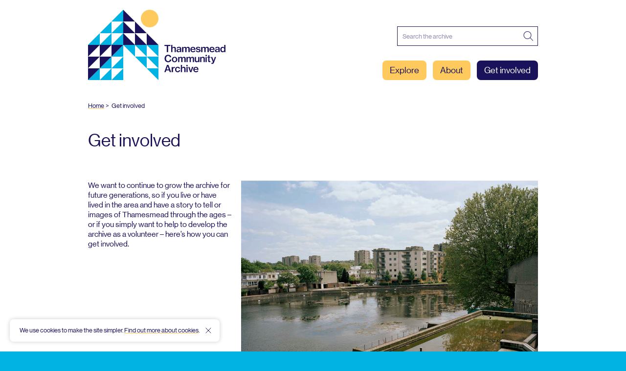

--- FILE ---
content_type: text/html; charset=UTF-8
request_url: https://thamesmeadcommunityarchive.org.uk/get-involved
body_size: 25714
content:
<!DOCTYPE html><html
lang="en" class="bg-lightblue"><head><meta
charset="utf-8"><meta
name="viewport" content="width=device-width,minimum-scale=1"><title>Get involved | Thamesmead Community Archive</title><meta
name="description" content="" /><meta
property="fb:app_id" content=""><meta
property="og:url" content="https://thamesmeadcommunityarchive.org.uk/get-involved" /><meta
property="og:type" content="website" /><meta
property="og:title" content="Get involved – Thamesmead Community Archive" /><meta
property="og:image" content="https://d2m1n5g5d72wed.cloudfront.net/_1200x630_crop_center-center_none/TCA-Sharing-Image.png?mtime=20200716093145&focal=none&tmtime=20200801151355" /><meta
property="og:image:width" content="1200" /><meta
property="og:image:height" content="630" /><meta
property="og:description" content="" /><meta
property="og:site_name" content="Thamesmead Community Archive" /><meta
property="og:locale" content="en_GB" /><meta
property="og:locale:alternate" content="en_GB" /><meta
name="twitter:card" content="summary_large_image" /><meta
name="twitter:site" content="" /><meta
name="twitter:url" content="https://thamesmeadcommunityarchive.org.uk/get-involved" /><meta
name="twitter:title" content="Get involved – Thamesmead Community Archive" /><meta
name="twitter:description" content="" /><meta
name="twitter:image" content="https://d2m1n5g5d72wed.cloudfront.net/_1200x675_crop_center-center_none/TCA-Sharing-Image.png?mtime=20200716093145&focal=none&tmtime=20200801151355" /><link
rel="home" href="https://thamesmeadcommunityarchive.org.uk/" /><link
rel="canonical" href="https://thamesmeadcommunityarchive.org.uk/get-involved"><link
rel="apple-touch-icon" sizes="57x57" href="https://thamesmeadcommunityarchive.org.uk/img/site/apple-touch-icon-57x57.png"><link
rel="apple-touch-icon" sizes="60x60" href="https://thamesmeadcommunityarchive.org.uk/img/site/apple-touch-icon-60x60.png"><link
rel="apple-touch-icon" sizes="72x72" href="https://thamesmeadcommunityarchive.org.uk/img/site/apple-touch-icon-72x72.png"><link
rel="apple-touch-icon" sizes="76x76" href="https://thamesmeadcommunityarchive.org.uk/img/site/apple-touch-icon-76x76.png"><link
rel="apple-touch-icon" sizes="114x114" href="https://thamesmeadcommunityarchive.org.uk/img/site/apple-touch-icon-114x114.png"><link
rel="apple-touch-icon" sizes="120x120" href="https://thamesmeadcommunityarchive.org.uk/img/site/apple-touch-icon-120x120.png"><link
rel="apple-touch-icon" sizes="144x144" href="https://thamesmeadcommunityarchive.org.uk/img/site/apple-touch-icon-144x144.png"><link
rel="apple-touch-icon" sizes="152x152" href="https://thamesmeadcommunityarchive.org.uk/img/site/apple-touch-icon-152x152.png"><link
rel="apple-touch-icon" sizes="180x180" href="https://thamesmeadcommunityarchive.org.uk/img/site/apple-touch-icon-180x180.png"><meta
name="apple-mobile-web-app-capable" content="yes"><meta
name="apple-mobile-web-app-status-bar-style" content="black-translucent"><meta
name="apple-mobile-web-app-title" content="devmode"><link
rel="icon" type="image/png" sizes="228x228" href="https://thamesmeadcommunityarchive.org.uk/img/site/coast-228x228.png"><meta
name="msapplication-TileColor" content="#FFFFFF"><meta
name="msapplication-TileImage" content="/img/site/mstile-144x144.png"><meta
name="msapplication-config" content="/img/site/browserconfig.xml"><link
rel="yandex-tableau-widget" href="https://thamesmeadcommunityarchive.org.uk/img/site/yandex-browser-manifest.json"><link
rel="icon" type="image/png" sizes="32x32" href="https://thamesmeadcommunityarchive.org.uk/img/site/favicon-32x32.png"><link
rel="icon" type="image/png" sizes="16x16" href="https://thamesmeadcommunityarchive.org.uk/img/site/favicon-16x16.png"><link
rel="shortcut icon" href="https://thamesmeadcommunityarchive.org.uk/img/site/favicon.ico"><link
rel="manifest" href="https://thamesmeadcommunityarchive.org.uk/webappmanifest.json"><meta
name="theme-color" content="#FFFFFF"> <script>window.env="live";window.gaid="UA-114130238-3";</script> <script async src="https://www.googletagmanager.com/gtag/js?id=UA-114130238-3"></script> <script>window.dataLayer=window.dataLayer||[];function gtag(){dataLayer.push(arguments);}
gtag('js',new Date());gtag('config',window.gaid);</script> <script>window.mapLocations=[{"title":"Helena Foster Residencey","type":"Photograph","mapCoordinates":"51.50119562293664, 0.12373978019613487","url":"https:\/\/thamesmeadcommunityarchive.org.uk\/explore\/helena-foster-residencey"},{"title":"Helena Foster Residencey","type":"Photograph","mapCoordinates":"51.50119562293664, 0.12373978019613487","url":"https:\/\/thamesmeadcommunityarchive.org.uk\/explore\/helena-foster-residencey-1"},{"title":"Helena Foster Residencey","type":"Photograph","mapCoordinates":"51.50119562293664, 0.12373978019613487","url":"https:\/\/thamesmeadcommunityarchive.org.uk\/explore\/helena-foster-residencey-2"},{"title":"Christmas Church Service with Pastor Sylvester","type":"Photograph","mapCoordinates":"51.50696344404798, 0.10630380749612733","url":"https:\/\/thamesmeadcommunityarchive.org.uk\/explore\/christmas-church-service-with-pastor-sylvester-1"},{"title":"Christmas Church Service with Pastor Sylvester","type":"Photograph","mapCoordinates":"51.50696344404798, 0.10630380749612733","url":"https:\/\/thamesmeadcommunityarchive.org.uk\/explore\/christmas-church-service-with-pastor-sylvester-2"},{"title":"Christmas Church Service with Pastor Sylvester","type":"Photograph","mapCoordinates":"51.50696344404798, 0.10630380749612733","url":"https:\/\/thamesmeadcommunityarchive.org.uk\/explore\/christmas-church-service-with-pastor-sylvester-3"},{"title":"Collage - Bootfair","type":"Image","mapCoordinates":"51.50696344404798, 0.10630380749612733","url":"https:\/\/thamesmeadcommunityarchive.org.uk\/explore\/collage-bootfair"},{"title":"Collage - Travelling Cinema","type":"Image","mapCoordinates":"51.50696344404798, 0.10630380749612733","url":"https:\/\/thamesmeadcommunityarchive.org.uk\/explore\/collage-travelling-cinema"},{"title":"Collage - Corraline Walk","type":"Image","mapCoordinates":"51.50696344404798, 0.10630380749612733","url":"https:\/\/thamesmeadcommunityarchive.org.uk\/explore\/collage-corraline-walk"},{"title":"Collage - Dan Turner","type":"Image","mapCoordinates":"51.50696344404798, 0.10630380749612733","url":"https:\/\/thamesmeadcommunityarchive.org.uk\/explore\/collage-dan-turner"},{"title":"Collage - Horses","type":"Image","mapCoordinates":"51.50696344404798, 0.10630380749612733","url":"https:\/\/thamesmeadcommunityarchive.org.uk\/explore\/collage-horses"},{"title":"Nollywood Paste-Up","type":"Image","mapCoordinates":"51.50696344404798, 0.10630380749612733","url":"https:\/\/thamesmeadcommunityarchive.org.uk\/explore\/nollywood-paste-up"},{"title":"Christmas Church Service with Pastor Sylvester","type":"Image","mapCoordinates":"51.50696344404798, 0.10630380749612733","url":"https:\/\/thamesmeadcommunityarchive.org.uk\/explore\/christmas-church-service-with-pastor-sylvester"},{"title":"BHM Artist residency at lakeside Centre","type":"Image","mapCoordinates":"51.50696344404798, 0.10630380749612733","url":"https:\/\/thamesmeadcommunityarchive.org.uk\/explore\/bhm-artist-residency-at-lakeside-centre"},{"title":"Fly By Night Event","type":"Photograph","mapCoordinates":"51.510701, 0.135171","url":"https:\/\/thamesmeadcommunityarchive.org.uk\/explore\/fly-by-night-event-2"},{"title":"Fly By Night Event","type":"Photograph","mapCoordinates":"51.510701, 0.135171","url":"https:\/\/thamesmeadcommunityarchive.org.uk\/explore\/fly-by-night-event-3"},{"title":"Players pose with the FA cup","type":"Photograph","mapCoordinates":"51.505838, 0.129956","url":"https:\/\/thamesmeadcommunityarchive.org.uk\/explore\/players-pose-with-the-fa-cup-1"},{"title":"Photograph of Thamesmead\u2019s first residents","type":"Photograph","mapCoordinates":"51.495619, 0.122210","url":"https:\/\/thamesmeadcommunityarchive.org.uk\/explore\/photograph-of-thamesmeads-first-residents"},{"title":"Photograph of Residential buildings and courtyard , Maran Way","type":"Photograph","mapCoordinates":"51.494385, 0.129118","url":"https:\/\/thamesmeadcommunityarchive.org.uk\/explore\/photograph-of-residential-buildings-and-courtyard-maran-way"},{"title":"Thamesmead Town Centre Clock Tower","type":"Photograph","mapCoordinates":"51.507035, 0.107678","url":"https:\/\/thamesmeadcommunityarchive.org.uk\/explore\/thamesmead-town-centre-clock-tower"},{"title":"Misfits","type":"Film\/Video","mapCoordinates":"51.500944, 0.124028","url":"https:\/\/thamesmeadcommunityarchive.org.uk\/explore\/misfits"},{"title":"Aerial view of Area 1, Thamesmead","type":"Photograph","mapCoordinates":"51.496933, 0.125843","url":"https:\/\/thamesmeadcommunityarchive.org.uk\/explore\/aerial-view-of-area-1-thamesmead"},{"title":"The Guvnors","type":"Film\/Video","mapCoordinates":"51.496250, 0.123556","url":"https:\/\/thamesmeadcommunityarchive.org.uk\/explore\/the-guvnors"},{"title":"Photograph of boats sailing on Southmere lake","type":"Photograph","mapCoordinates":"51.500948, 0.124077","url":"https:\/\/thamesmeadcommunityarchive.org.uk\/explore\/photograph-of-boats-sailing-on-southmere-lake"},{"title":"Aphex Twin, Come to Daddy","type":"Film\/Video","mapCoordinates":"51.496250, 0.123556","url":"https:\/\/thamesmeadcommunityarchive.org.uk\/explore\/aphex-twin-come-to-daddy"},{"title":"Photograph of the Lakeside Health Centre and Tavy Bridge","type":"Photograph","mapCoordinates":"51.496933, 0.125843","url":"https:\/\/thamesmeadcommunityarchive.org.uk\/explore\/photograph-of-the-lakeside-health-centre-and-tavy-bridge"},{"title":"Documentation of the Beautfiul Thing performance","type":"Photograph","mapCoordinates":"51.499642, 0.122532","url":"https:\/\/thamesmeadcommunityarchive.org.uk\/explore\/documentation-of-the-beautfiul-thing-performance"},{"title":"Beautiful Thing Film","type":"Film\/Video","mapCoordinates":"51.499667, 0.122556","url":"https:\/\/thamesmeadcommunityarchive.org.uk\/explore\/beautiful-thing-film"},{"title":"Photograph of inital construction of concrete piles in Thamesmead","type":"Photograph","mapCoordinates":"51.493929, 0.127743","url":"https:\/\/thamesmeadcommunityarchive.org.uk\/explore\/photograph-of-inital-construction-of-concrete-piles-in-thamesmead"},{"title":"Hinkley Path","type":"Brochure","mapCoordinates":"51.494998, 0.122901","url":"https:\/\/thamesmeadcommunityarchive.org.uk\/explore\/hinkley-path"},{"title":"Photograph of parade of shops at Tavy Bridge (now demolished)","type":"Photograph","mapCoordinates":"51.497093, 0.122819","url":"https:\/\/thamesmeadcommunityarchive.org.uk\/explore\/photograph-of-parade-of-shops-at-tavy-bridge-now-demolished"},{"title":"Lakeside Restaurant Card","type":"Brochure","mapCoordinates":"51.500948, 0.124077","url":"https:\/\/thamesmeadcommunityarchive.org.uk\/explore\/lakeside-restaraunt-card"},{"title":"Photograph of construction of South Thamesmead and Southmere Lake","type":"Photograph","mapCoordinates":"51.497758, 0.123316","url":"https:\/\/thamesmeadcommunityarchive.org.uk\/explore\/photograph-of-construction-of-south-thamesmead-and-southmere-lake"},{"title":"We Are Thamesmead","type":"Film\/Video","mapCoordinates":"51.499722, 0.122583","url":"https:\/\/thamesmeadcommunityarchive.org.uk\/explore\/beautiful-thing-performance-recording"},{"title":"Photograph of Lakeside Health Centre (now demolished)","type":"Photograph","mapCoordinates":"51.498014, 0.123149","url":"https:\/\/thamesmeadcommunityarchive.org.uk\/explore\/photograph-of-lakeside-health-centre-now-demolished"},{"title":"Beautiful Thing (football projection)","type":"Photograph","mapCoordinates":"51.499642, 0.122532","url":"https:\/\/thamesmeadcommunityarchive.org.uk\/explore\/a-beutiful-thing-football-projection"},{"title":"Beautiful Thing (twin rooms)","type":"Photograph","mapCoordinates":"51.499642, 0.122532","url":"https:\/\/thamesmeadcommunityarchive.org.uk\/explore\/a-beutiful-thing-twin-rooms"},{"title":"Critic review of Beautiful Thing","type":"Newspaper","mapCoordinates":"51.499642, 0.122532","url":"https:\/\/thamesmeadcommunityarchive.org.uk\/explore\/critc-review-of-a-beautiful-thing"},{"title":"Site Plan for Binsey Walk","type":"Document","mapCoordinates":"51.499642, 0.122532","url":"https:\/\/thamesmeadcommunityarchive.org.uk\/explore\/site-plan-for-binsey-walk"},{"title":"Poster for Beautiful Thing","type":"Poster","mapCoordinates":"51.499642, 0.122532","url":"https:\/\/thamesmeadcommunityarchive.org.uk\/explore\/poster-for-a-beautiful-thing"},{"title":"Beautiful Thing (blue lights)","type":"Photograph","mapCoordinates":"51.499642, 0.122532","url":"https:\/\/thamesmeadcommunityarchive.org.uk\/explore\/a-beautiful-thing-blue-lights"},{"title":"Beautiful Thing (angel)","type":"Photograph","mapCoordinates":"51.499642, 0.122532","url":"https:\/\/thamesmeadcommunityarchive.org.uk\/explore\/a-beautiful-thing-angel"},{"title":"Beautiful Thing (embrace)","type":"Photograph","mapCoordinates":"51.499642, 0.122532","url":"https:\/\/thamesmeadcommunityarchive.org.uk\/explore\/a-beautiful-thing-angel-1"},{"title":"Clockwork Orange","type":"Film\/Video","mapCoordinates":"51.499722, 0.122583","url":"https:\/\/thamesmeadcommunityarchive.org.uk\/explore\/clockwork-orange"},{"title":"Fly By Night Event","type":"Photograph","mapCoordinates":"51.510701, 0.135171","url":"https:\/\/thamesmeadcommunityarchive.org.uk\/explore\/fly-by-night-event"},{"title":"Fly By Night Event","type":"Photograph","mapCoordinates":"51.510701, 0.135171","url":"https:\/\/thamesmeadcommunityarchive.org.uk\/explore\/fly-by-night-event-1"},{"title":"Compagnie XY","type":"Photograph","mapCoordinates":"51.505526, 0.114701","url":"https:\/\/thamesmeadcommunityarchive.org.uk\/explore\/compagnie-xy"},{"title":"Compagnie XY","type":"Photograph","mapCoordinates":"51.505526, 0.114701","url":"https:\/\/thamesmeadcommunityarchive.org.uk\/explore\/compagnie-xy-1"},{"title":"Photograph of children playing on the walkway in Thamesmead","type":"Photograph","mapCoordinates":"51.498683, 0.124022","url":"https:\/\/thamesmeadcommunityarchive.org.uk\/explore\/photograph-of-children-playing-on-the-walkway-in-thamesmead"},{"title":"Boys play in Southmere Lake","type":"Photograph","mapCoordinates":"51.499211, 0.122833","url":"https:\/\/thamesmeadcommunityarchive.org.uk\/explore\/boys-play-in-southmere-lake"},{"title":"Queen visits Thamesmead","type":"Newspaper","mapCoordinates":"51.498222, 0.122889","url":"https:\/\/thamesmeadcommunityarchive.org.uk\/explore\/queen-visits-thamesmead-1"},{"title":"Queen visits Thamesmead","type":"Photograph","mapCoordinates":"51.498222, 0.122889","url":"https:\/\/thamesmeadcommunityarchive.org.uk\/explore\/queen-visits-thamesmead-2"},{"title":"FUN FOR 250 AT NEW YEAR PARY","type":"Newspaper","mapCoordinates":"51.498222, 0.122889","url":"https:\/\/thamesmeadcommunityarchive.org.uk\/explore\/fun-for-250-at-new-year-pary"},{"title":"Thamesmead Medical Centre","type":"Photograph","mapCoordinates":"51.498215, 0.122900","url":"https:\/\/thamesmeadcommunityarchive.org.uk\/explore\/thamesmead-medical-centre-1"},{"title":"Tavy Bridge","type":"Photograph","mapCoordinates":"51.498215, 0.122900","url":"https:\/\/thamesmeadcommunityarchive.org.uk\/explore\/tavy-bridge"},{"title":"Masterplan for Thamesmead Waterfront","type":"Photograph","mapCoordinates":"51.509259, 0.105721","url":"https:\/\/thamesmeadcommunityarchive.org.uk\/explore\/masterplan-for-thamesmead-waterfront-1"},{"title":"Portrait of Four Boys on the Street","type":"Photograph","mapCoordinates":"51.496388, 0.120431","url":"https:\/\/thamesmeadcommunityarchive.org.uk\/explore\/portrait-of-four-boys-on-the-street"},{"title":"Portrait of Boy knealing","type":"Photograph","mapCoordinates":"51.498565, 0.122180","url":"https:\/\/thamesmeadcommunityarchive.org.uk\/explore\/portrait-of-boy-knealing"},{"title":"Beautiful Thing (coloured windows)","type":"Photograph","mapCoordinates":"51.499642, 0.122532","url":"https:\/\/thamesmeadcommunityarchive.org.uk\/explore\/a-beautiful-thing-3"},{"title":"Beautiful Thing (dark projection)","type":"Photograph","mapCoordinates":"51.499642, 0.122532","url":"https:\/\/thamesmeadcommunityarchive.org.uk\/explore\/a-beautiful-thing-2"},{"title":"Model of proposed Thamesmead Town Centre and Marina","type":"Photograph","mapCoordinates":"51.509497, 0.108018","url":"https:\/\/thamesmeadcommunityarchive.org.uk\/explore\/model-of-proposed-thamesmead-town-centre-and-marina"},{"title":"Beautiful Thing (newspapers)","type":"Photograph","mapCoordinates":"51.499642, 0.122532","url":"https:\/\/thamesmeadcommunityarchive.org.uk\/explore\/a-beautiful-thing"},{"title":"Beautiful Thing","type":"Photograph","mapCoordinates":"51.499642, 0.122532","url":"https:\/\/thamesmeadcommunityarchive.org.uk\/explore\/a-beautiful-thing-1"},{"title":"Factory Entrance","type":"Photograph","mapCoordinates":"51.498651, 0.104730","url":"https:\/\/thamesmeadcommunityarchive.org.uk\/explore\/factory-entrance"},{"title":"Model of Coralline Walk and Yarnton Way","type":"Photograph","mapCoordinates":"51.495457, 0.121745","url":"https:\/\/thamesmeadcommunityarchive.org.uk\/explore\/model-of-coraline-walk-and-yarnton-way"},{"title":"Moorings Construction","type":"Photograph","mapCoordinates":"51.504657, 0.111575","url":"https:\/\/thamesmeadcommunityarchive.org.uk\/explore\/moorings-construction"},{"title":"It's all systems go!","type":"Newspaper","mapCoordinates":"51.505838, 0.129956","url":"https:\/\/thamesmeadcommunityarchive.org.uk\/explore\/its-all-systems-go"},{"title":"Thamesmead Town FC","type":"Photograph","mapCoordinates":"51.505838, 0.129956","url":"https:\/\/thamesmeadcommunityarchive.org.uk\/explore\/thamesmead-town-fc"},{"title":"Wimbledon FC 1988","type":"Photograph","mapCoordinates":"51.505838, 0.129956","url":"https:\/\/thamesmeadcommunityarchive.org.uk\/explore\/wimbledon-fc-1988"},{"title":"Boys with FA Cup","type":"Photograph","mapCoordinates":"51.505838, 0.129956","url":"https:\/\/thamesmeadcommunityarchive.org.uk\/explore\/boys-with-fa-cup"},{"title":"Players pose with the FA cup","type":"Photograph","mapCoordinates":"51.505838, 0.129956","url":"https:\/\/thamesmeadcommunityarchive.org.uk\/explore\/players-pose-with-the-fa-cup"},{"title":"James Adie with the FA cup","type":"Photograph","mapCoordinates":"51.505838, 0.129956","url":"https:\/\/thamesmeadcommunityarchive.org.uk\/explore\/james-adie-with-the-fa-cup"},{"title":"Saturday Afternoon","type":"Photograph","mapCoordinates":"51.500838, 0.121193","url":"https:\/\/thamesmeadcommunityarchive.org.uk\/explore\/crossing-the-a-bridge"},{"title":"Pupils at Lesnes Abbey","type":"Photograph","mapCoordinates":"51.489978, 0.128186","url":"https:\/\/thamesmeadcommunityarchive.org.uk\/explore\/pupils-at-lesnes-abbey"},{"title":"Crossing Southmere Park","type":"Photograph","mapCoordinates":"51.501344, 0.130151","url":"https:\/\/thamesmeadcommunityarchive.org.uk\/explore\/crossing-southmere-park"},{"title":"Yarnton Way","type":"Photograph","mapCoordinates":"51.496388, 0.120431","url":"https:\/\/thamesmeadcommunityarchive.org.uk\/explore\/yarnton-way"},{"title":"Abbey Way Play Area","type":"Photograph","mapCoordinates":"51.494649, 0.128294","url":"https:\/\/thamesmeadcommunityarchive.org.uk\/explore\/abbey-way-play-area"},{"title":"Arnott Close, The Moorings","type":"Photograph","mapCoordinates":"51.504679, 0.117065","url":"https:\/\/thamesmeadcommunityarchive.org.uk\/explore\/arnott-close-the-moorings"},{"title":"Rowntree Path","type":"Photograph","mapCoordinates":"51.503970, 0.115055","url":"https:\/\/thamesmeadcommunityarchive.org.uk\/explore\/rowntree-path"},{"title":"Tavy Bridge 2006","type":"Photograph","mapCoordinates":"51.497908, 0.123197","url":"https:\/\/thamesmeadcommunityarchive.org.uk\/explore\/tavy-bridge-2006"},{"title":"Children play on Tavy Bridge","type":"Photograph","mapCoordinates":"51.497908, 0.123197","url":"https:\/\/thamesmeadcommunityarchive.org.uk\/explore\/children-play-on-tavy-bridge"},{"title":"Yarnton Way","type":"Photograph","mapCoordinates":"51.496252, 0.122392","url":"https:\/\/thamesmeadcommunityarchive.org.uk\/explore\/yarnton-way-1"},{"title":"Sitting in Lensbury Way","type":"Photograph","mapCoordinates":"51.494642, 0.124099","url":"https:\/\/thamesmeadcommunityarchive.org.uk\/explore\/sitting-in-lensbury-way"},{"title":"View over Southmere","type":"Photograph","mapCoordinates":"51.497908, 0.123197","url":"https:\/\/thamesmeadcommunityarchive.org.uk\/explore\/view-over-southmere"},{"title":"Fishing on Southmere","type":"Photograph","mapCoordinates":"51.500823, 0.128192","url":"https:\/\/thamesmeadcommunityarchive.org.uk\/explore\/fishing-on-southmere"},{"title":"Festival Goers, Southmere","type":"Photograph","mapCoordinates":"51.499220, 0.128267","url":"https:\/\/thamesmeadcommunityarchive.org.uk\/explore\/festival-goers-southmere"},{"title":"Yarnton Way 2018","type":"Photograph","mapCoordinates":"51.496401, 0.127119","url":"https:\/\/thamesmeadcommunityarchive.org.uk\/explore\/yarnton-way-2018"},{"title":"Horses at Chadwick Court","type":"Photograph","mapCoordinates":"51.503878, 0.115977","url":"https:\/\/thamesmeadcommunityarchive.org.uk\/explore\/horses-at-chadwick-court"},{"title":"The Moorings","type":"Photograph","mapCoordinates":"51.504585, 0.117067","url":"https:\/\/thamesmeadcommunityarchive.org.uk\/explore\/the-moorings"},{"title":"Southmere from Binsey","type":"Photograph","mapCoordinates":"51.499596, 0.122565","url":"https:\/\/thamesmeadcommunityarchive.org.uk\/explore\/southmere-from-binsey"},{"title":"Coralline Walk 2018","type":"Photograph","mapCoordinates":"51.495428, 0.121583","url":"https:\/\/thamesmeadcommunityarchive.org.uk\/explore\/coraline-walk-2018"},{"title":"Southmere Park","type":"Photograph","mapCoordinates":"51.501142, 0.129863","url":"https:\/\/thamesmeadcommunityarchive.org.uk\/explore\/southmere-park"},{"title":"Thamesmead Town FC programme","type":"Newsletter","mapCoordinates":"51.505838, 0.129956","url":"https:\/\/thamesmeadcommunityarchive.org.uk\/explore\/thamesmead-town-fc-programme"},{"title":"Local Centre Blocks and Boiler House","type":"Photograph","mapCoordinates":"51.503813, 0.116847","url":"https:\/\/thamesmeadcommunityarchive.org.uk\/explore\/local-centre-blocks-and-boiler-house"},{"title":"Stage 3: Block C8","type":"Photograph","mapCoordinates":"51.505174, 0.116066","url":"https:\/\/thamesmeadcommunityarchive.org.uk\/explore\/stage-3-block-c8"},{"title":"Picking Blackberries","type":"Photograph","mapCoordinates":"51.504177, 0.126147","url":"https:\/\/thamesmeadcommunityarchive.org.uk\/explore\/picking-blackberries"},{"title":"Model of Lakeside Health Centre and Pyramid Club","type":"Photograph","mapCoordinates":"51.497982, 0.123054","url":"https:\/\/thamesmeadcommunityarchive.org.uk\/explore\/model-of-lakeside-health-centre-and-pyramid-club"},{"title":"Coralline Walk","type":"Photograph","mapCoordinates":"51.495457, 0.121745","url":"https:\/\/thamesmeadcommunityarchive.org.uk\/explore\/coraline-walk"},{"title":"Lensbury Way","type":"Photograph","mapCoordinates":"51.494602, 0.124131","url":"https:\/\/thamesmeadcommunityarchive.org.uk\/explore\/lensbury-way"},{"title":"Thamesmead Town v's Wimbledon FC","type":"Photograph","mapCoordinates":"51.505838, 0.129956","url":"https:\/\/thamesmeadcommunityarchive.org.uk\/explore\/thamesmead-town-vs-wimbledon-fc"},{"title":"Photograph of fabrication of concrete parts in factory within Thamesmead","type":"Photograph","mapCoordinates":"51.498300, 0.104867","url":"https:\/\/thamesmeadcommunityarchive.org.uk\/explore\/photograph-of-fabrication-of-concrete-parts-in-factory-within-thamesmead"},{"title":"Photograph of Tavy Bridge underground car park (now demolished)","type":"Photograph","mapCoordinates":"51.497093, 0.122819","url":"https:\/\/thamesmeadcommunityarchive.org.uk\/explore\/photograph-of-tavy-bridge-underground-car-park-now-demolished"},{"title":"Aerial photograph of Thamesmead","type":"Photograph","mapCoordinates":"51.510686, 0.125890","url":"https:\/\/thamesmeadcommunityarchive.org.uk\/explore\/aerial-photograph-of-thamesmead"},{"title":"Photograph of Binsey Walk and Maran Way construction","type":"Photograph","mapCoordinates":"51.499667, 0.122556","url":"https:\/\/thamesmeadcommunityarchive.org.uk\/explore\/photograph-of-binsey-walk-and-maran-way-construction"},{"title":"Photograph of Hartslock Drive and Shire, Teeswater and Buckwheat Courts","type":"Photograph","mapCoordinates":"51.498888, 0.126051","url":"https:\/\/thamesmeadcommunityarchive.org.uk\/explore\/photograph-of-hartslock-drive-and-shire-teeswater-and-buckwheat-courts"},{"title":"Photograph of Jacob and Clysdale houses, Penton and Trewsbury Houses","type":"Photograph","mapCoordinates":"51.495973, 0.131238","url":"https:\/\/thamesmeadcommunityarchive.org.uk\/explore\/photograph-of-jacob-and-clysdale-houses-penton-and-trewsbury-houses"},{"title":"Eastern Industrial","type":"Photograph","mapCoordinates":"51.500799, 0.154677","url":"https:\/\/thamesmeadcommunityarchive.org.uk\/explore\/eastern-industrial"}]</script> <link
rel="home" href="https://thamesmeadcommunityarchive.org.uk/"> <script>loadjs=function(){var a=function(){},c={},u={},f={};function o(e,n){if(e){var t=f[e];if(u[e]=n,t)for(;t.length;)t[0](e,n),t.splice(0,1)}}function l(e,n){e.call&&(e={success:e}),n.length?(e.error||a)(n):(e.success||a)(e)}function h(t,r,s,i){var c,o,e=document,n=s.async,u=(s.numRetries||0)+1,f=s.before||a,l=t.replace(/^(css|img)!/,"");i=i||0,/(^css!|\.css$)/.test(t)?((o=e.createElement("link")).rel="stylesheet",o.href=l,(c="hideFocus"in o)&&o.relList&&(c=0,o.rel="preload",o.as="style")):/(^img!|\.(png|gif|jpg|svg)$)/.test(t)?(o=e.createElement("img")).src=l:((o=e.createElement("script")).src=t,o.async=void 0===n||n),!(o.onload=o.onerror=o.onbeforeload=function(e){var n=e.type[0];if(c)try{o.sheet.cssText.length||(n="e")}catch(e){18!=e.code&&(n="e")}if("e"==n){if((i+=1)<u)return h(t,r,s,i)}else if("preload"==o.rel&&"style"==o.as)return o.rel="stylesheet";r(t,n,e.defaultPrevented)})!==f(t,o)&&e.head.appendChild(o)}function t(e,n,t){var r,s;if(n&&n.trim&&(r=n),s=(r?t:n)||{},r){if(r in c)throw"LoadJS";c[r]=!0}function i(n,t){!function(e,r,n){var t,s,i=(e=e.push?e:[e]).length,c=i,o=[];for(t=function(e,n,t){if("e"==n&&o.push(e),"b"==n){if(!t)return;o.push(e)}--i||r(o)},s=0;s<c;s++)h(e[s],t,n)}(e,function(e){l(s,e),n&&l({success:n,error:t},e),o(r,e)},s)}if(s.returnPromise)return new Promise(i);i()}return t.ready=function(e,n){return function(e,t){e=e.push?e:[e];var n,r,s,i=[],c=e.length,o=c;for(n=function(e,n){n.length&&i.push(e),--o||t(i)};c--;)r=e[c],(s=u[r])?n(r,s):(f[r]=f[r]||[]).push(n)}(e,function(e){l(n,e)}),t},t.done=function(e){o(e,[])},t.reset=function(){c={},u={},f={}},t.isDefined=function(e){return e in c},t}();function handleFirstTab(e){9===e.keyCode&&(document.documentElement.classList.add("user-is-tabbing"),window.removeEventListener("keydown",handleFirstTab),window.addEventListener("mousedown",handleMouseDownOnce))}function handleMouseDownOnce(){document.documentElement.classList.remove("user-is-tabbing"),window.removeEventListener("mousedown",handleMouseDownOnce),window.addEventListener("keydown",handleFirstTab)}window.addEventListener("keydown",handleFirstTab);</script> <link
rel="preload" href="https://thamesmeadcommunityarchive.org.uk/fonts/ABC.woff2" as="font" type="font/woff2" crossorigin="anonymous"><link
rel="stylesheet" href="https://thamesmeadcommunityarchive.org.uk/css/site.min.34.css"><style>@import url("//hello.myfonts.net/count/3b8df8");@font-face{font-family:'Neue Haas Grotesk Display';src:url('/fonts/ABC.woff2') format('woff2'),url('/fonts/ABC.woff') format('woff');font-weight:400;font-style:normal;font-display:swap;font-synthesis:none}@font-face{font-family:'Neue Haas Grotesk Display';src:url('/fonts/DEF.woff2') format('woff2'),url('/fonts/DEF.woff') format('woff');font-weight:400;font-style:italic;font-display:swap;font-synthesis:none}</style></head><body
class="font-sans text-sm1 lg:text-md leading-tight text-darkblue bg-white min-h-screen overflow-x-hidden" data-barba="wrapper"><div
id="page-container" data-barba="container" data-barba-namespace="pageBuilder"><div
class="min-h-screen"><header
class="site-header page-transition"><div
class="px-4 mx-auto max-w-lg lg:max-w-6xl pt-2 lg:pt-4 pb-8"><div
class="flex flex-wrap -mx-2 pb-1"><div
class="w-full md:w-4/12 lg:w-6/12 px-2"><div
class="header-logo">
<a
href="https://thamesmeadcommunityarchive.org.uk/" rel="home" class="no-underline">
<span
class="visually-hidden">Thamesmead Community Archive</span><div
class="header-logo flex items-end"><div
class="header-logo__marque-small lg:hidden">
<svg
xmlns="http://www.w3.org/2000/svg" viewBox="0 0 155.91 155.9" class="tca-logo" aria-hidden="true" focusable="false">
<path
class="tca-logo__circle" fill="#feca5d" fill-rule="evenodd" d="M136.43 39a19.49 19.49 0 1119.48-19.49A19.5 19.5 0 01136.43 39z"/>
<path
class="tca-logo__chevrons-secondary" fill="#00b3e3" fill-rule="evenodd" d="M0 78.07L77.83.24v77.83H0M0 155.9l77.83-77.83v77.83H0"/>
<path
class="tca-logo__chevrons-primary" fill="#1a125a" fill-rule="evenodd" d="M77.83.23l77.83 77.84H77.83V.23M0 78.07h77.83L0 155.9V78.07"/>
<path
class="tca-logo__chevrons-secondary" fill="#00b3e3" fill-rule="evenodd" d="M77.83 78.07h77.83v77.83L77.83 78.07"/>
</svg></div><div
class="header-logo__marque-large hidden lg:block">
<svg
xmlns="http://www.w3.org/2000/svg" viewBox="0 0 155.66 155.66" class="tca-logo" aria-hidden="true" focusable="false">
<path
class="tca-logo__chevrons-secondary" fill="#00b3e3" fill-rule="evenodd" d="M51.88 25.95h25.95V.01L51.88 25.95zM77.83 51.89V25.95L51.88 51.89h25.95zM25.94 51.89h25.94V25.95L25.94 51.89zM77.83 77.83V51.89L51.88 77.83h25.95zM25.94 77.83h25.94V51.89L25.94 77.83zM0 77.83h25.94V51.89L0 77.83zM51.88 103.78h25.95V77.83l-25.95 25.95zM77.83 129.72v-25.94l-25.95 25.94h25.95z"/>
<path
class="tca-logo__chevrons-secondary" fill="#00b3e3" fill-rule="evenodd" d="M25.94 129.72h25.94v-25.94l-25.94 25.94zM77.83 155.66v-25.94l-25.95 25.94h25.95z"/>
<path
class="tca-logo__chevrons-secondary" fill="#00b3e3" fill-rule="evenodd" d="M25.94 155.66h25.94v-25.94l-25.94 25.94zM0 155.66h25.94v-25.94L0 155.66z"/>
<path
class="tca-logo__chevrons-primary" fill="#1a125a" fill-rule="evenodd" d="M77.83.01v25.94h25.94L77.83.01z"/>
<path
class="tca-logo__chevrons-primary" fill="#1a125a" fill-rule="evenodd" d="M77.83 25.95v25.94h25.94L77.83 25.95zM129.71 51.89l-25.94-25.94v25.94h25.94zM103.77 77.83h25.94l-25.94-25.94v25.94zM129.71 51.89v25.94h25.94l-25.94-25.94zM77.83 77.83h25.94L77.83 51.89v25.94z"/>
<path
class="tca-logo__circle" fill="#feca5d" fill-rule="evenodd" d="M136.2 38.91a19.46 19.46 0 1119.46-19.45 19.45 19.45 0 01-19.46 19.45"/>
<path
class="tca-logo__chevrons-primary" fill="#1a125a" fill-rule="evenodd" d="M0 77.83v25.95l25.94-25.95H0zM51.88 77.83H25.94v25.95l25.94-25.95zM51.88 77.83v25.95l25.95-25.95H51.88zM25.94 129.72l25.94-25.94H25.94v25.94zM0 103.78v25.94l25.94-25.94H0zM0 155.66l25.94-25.94H0v25.94z"/>
<path
class="tca-logo__chevrons-secondary" fill="#00b3e3" fill-rule="evenodd" d="M77.83 77.83l25.94 25.95V77.83H77.83zM129.71 77.83h-25.94l25.94 25.95V77.83zM129.71 77.83l25.94 25.95V77.83h-25.94zM155.65 155.66v-25.94h-25.94l25.94 25.94zM103.77 103.78l25.94 25.94v-25.94h-25.94zM155.65 129.72v-25.94h-25.94l25.94 25.94z"/>
</svg></div><div
class="header-logo__wordmark">
<svg
xmlns="http://www.w3.org/2000/svg" viewBox="0 0 135.58 60.37" class="tca-logo" aria-hidden="true" focusable="false">
<path
class="tca-logo__wordmark" fill="#1a125a" d="M48.98 48.64h2.79v11.39h-2.79zM48.93 44.16h2.85v2.62h-2.85zM43 48.34a4.31 4.31 0 00-2.14.5 4.18 4.18 0 00-1.48 1.42h-.07v-6.1h-2.72V60h2.79v-6.66a3.18 3.18 0 01.2-1.12 2.73 2.73 0 01.55-.88 2.54 2.54 0 01.83-.58 2.73 2.73 0 011.08-.2 2.28 2.28 0 011.66.57 2.16 2.16 0 01.58 1.61V60h2.79v-7.69A3.94 3.94 0 0046 49.39a4 4 0 00-3-1.05zM61.45 48.64L59.67 54c-.13.38-.26.8-.37 1.25l-.3 1.2-.29 1.32h-.06l-.31-1.32L58 55.2l-.35-1.2-1.71-5.31H53L57.08 60h3.05l4.15-11.39zM5.93 44.16L0 60h3.07l1.32-3.78h6.19l1.3 3.78h3.25l-6-15.87zm-.79 9.92l1.29-3.67c.14-.37.26-.78.39-1.23l.34-1.25.35-1.34.29 1.21.36 1.2q.18.67.42 1.38l1.26 3.67zM19.16 50.69h-.06v-2h-2.7V60h2.79v-5.69a3.35 3.35 0 01.92-2.53 3.12 3.12 0 012.3-.86 3.07 3.07 0 01.77.09h.09v-2.44a2 2 0 00-.74-.1 3.6 3.6 0 00-3.37 2.22zM31.49 57.64a2.6 2.6 0 01-1.83.62 2.92 2.92 0 01-1.35-.3 2.75 2.75 0 01-1-.82 3.94 3.94 0 01-.58-1.24 6 6 0 01-.2-1.56 6.1 6.1 0 01.2-1.58 4.05 4.05 0 01.58-1.26 2.56 2.56 0 011-.82 2.92 2.92 0 011.35-.29 2.41 2.41 0 012.55 2h2.72a5 5 0 00-.58-1.66 4.55 4.55 0 00-1.1-1.29 4.93 4.93 0 00-1.58-.82 6.5 6.5 0 00-2-.3 6.15 6.15 0 00-2.45.46 5.4 5.4 0 00-1.86 1.27A5.64 5.64 0 0024.15 52a6.87 6.87 0 000 4.73 5.48 5.48 0 003.07 3.19 6.06 6.06 0 002.46.47 6.44 6.44 0 002.13-.39 5.13 5.13 0 001.64-.92 4.22 4.22 0 001.08-1.4 4.94 4.94 0 00.47-1.79h-2.73a2.6 2.6 0 01-.78 1.75zM75.32 52.13a5.6 5.6 0 00-1.27-2.19 5.28 5.28 0 00-1.75-1.19 6 6 0 00-2.3-.41 5.89 5.89 0 00-2.37.46 5.36 5.36 0 00-1.85 1.27A5.49 5.49 0 0064.61 52a6.56 6.56 0 00-.42 2.37 6.72 6.72 0 00.41 2.36 5.37 5.37 0 003.05 3.19 6.24 6.24 0 002.51.47 7.12 7.12 0 002-.26 5.83 5.83 0 001.57-.74 4.66 4.66 0 001.13-1.13 4.82 4.82 0 00.67-1.41h-2.75a2.3 2.3 0 01-.94 1.1 3.16 3.16 0 01-1.66.39 2.86 2.86 0 01-2.27-.91A4.2 4.2 0 0167 55h8.76a9 9 0 00-.44-2.87zM67 53.31a4.08 4.08 0 01.9-2.18 2.66 2.66 0 012.1-.83 2.61 2.61 0 012 .8 3.48 3.48 0 01.82 2.21zM54.29 28.48a1.67 1.67 0 011.36.56 2.27 2.27 0 01.48 1.54V38h2.79v-6.8a2.87 2.87 0 01.67-2 2.19 2.19 0 011.7-.75 1.79 1.79 0 011.39.56 2.14 2.14 0 01.52 1.54V38H66v-7.77a4.07 4.07 0 00-1-2.91 3.66 3.66 0 00-2.8-1.06 4.24 4.24 0 00-2.05.51 4.39 4.39 0 00-1.64 1.6 3.13 3.13 0 00-1.19-1.58 3.46 3.46 0 00-1.93-.53 3.93 3.93 0 00-2.07.53 4.18 4.18 0 00-1.44 1.48h-.07v-1.71h-2.7V38h2.79v-6.8a3.08 3.08 0 01.2-1.11 2.47 2.47 0 01.54-.85 2.67 2.67 0 01.78-.56 2.24 2.24 0 01.87-.2zM91.39 22.08h2.86v2.63h-2.86zM100 22.93h-2.71v3.63h-1.8v1.86h1.8v7a3 3 0 00.24 1.26 2 2 0 00.64.82 2.67 2.67 0 001 .45 5.89 5.89 0 001.3.14c.38 0 .72 0 1-.05l.81-.12v-2.17h-.13a3.21 3.21 0 01-.43.07h-.47a1.63 1.63 0 01-.92-.22 1 1 0 01-.33-.84v-6.34h2.35v-1.86H100zM110.23 31.85l-.35 1.15-.33 1.14-.33 1.26-.3-1.23-.37-1.17-.37-1.15-1.93-5.29h-3l4 9.9a2.06 2.06 0 01.12.53 5.78 5.78 0 010 .58v.79a1.67 1.67 0 01-.59 1 2 2 0 01-1.12.29H105.01a1.61 1.61 0 01-.33 0 .81.81 0 01-.19 0h-.15v2.2a2.19 2.19 0 00.35 0h1.69a5.08 5.08 0 001.29-.15 2.77 2.77 0 001-.53 3.68 3.68 0 00.83-1 11.09 11.09 0 00.75-1.57l4.54-12h-2.81zM12.05 33.65a3.74 3.74 0 01-.77 1.11 3.67 3.67 0 01-1.2.76 4.32 4.32 0 01-1.63.28 4.35 4.35 0 01-2-.43A4.46 4.46 0 015 34.19a5.44 5.44 0 01-1-1.82 7.37 7.37 0 01-.34-2.31 8.42 8.42 0 01.3-2.3 5.61 5.61 0 01.91-1.83 4.32 4.32 0 011.5-1.22 4.61 4.61 0 012.05-.43 4 4 0 012.61.81 3.3 3.3 0 011.21 2.09h3a6.38 6.38 0 00-.73-2.31A6 6 0 0013 23.08a6.52 6.52 0 00-2-1 8.79 8.79 0 00-2.55-.34 8.2 8.2 0 00-3.28.63 7.22 7.22 0 00-2.48 1.74 7.76 7.76 0 00-1.57 2.62 10 10 0 000 6.58A7.6 7.6 0 002.72 36a7.34 7.34 0 002.48 1.67 8.05 8.05 0 003.23.62 6.92 6.92 0 005.05-1.75 6.51 6.51 0 001.4-1.93 5.75 5.75 0 00.58-2.31h-3.05a4.09 4.09 0 01-.36 1.35zM25.22 26.72a6.22 6.22 0 00-2.45-.46 6.32 6.32 0 00-2.47.46A5.57 5.57 0 0018.41 28a5.81 5.81 0 00-1.21 1.9 6.37 6.37 0 00-.43 2.38 6.29 6.29 0 00.43 2.35 5.71 5.71 0 001.21 1.91 5.59 5.59 0 001.89 1.28 6.15 6.15 0 002.47.47 6 6 0 002.45-.47 5.54 5.54 0 003.08-3.19 6.49 6.49 0 00.42-2.35 6.58 6.58 0 00-.42-2.38 5.63 5.63 0 00-1.2-1.9 5.53 5.53 0 00-1.88-1.28zm.45 7.14a3.87 3.87 0 01-.6 1.26 2.81 2.81 0 01-1 .83 2.86 2.86 0 01-1.35.3 3 3 0 01-1.36-.3 2.93 2.93 0 01-1-.83 3.86 3.86 0 01-.59-1.26 6.1 6.1 0 01-.2-1.58 6.18 6.18 0 01.2-1.59 3.87 3.87 0 01.59-1.28 2.78 2.78 0 011-.85 3.12 3.12 0 011.36-.29 3 3 0 011.35.29 2.67 2.67 0 011 .85 3.88 3.88 0 01.6 1.28 5.77 5.77 0 01.21 1.59 5.69 5.69 0 01-.21 1.58zM75.06 33.24a2.88 2.88 0 01-.7 2 2.42 2.42 0 01-1.89.78 2.24 2.24 0 01-1.63-.56 2.07 2.07 0 01-.57-1.57v-7.3h-2.79v7.68a4 4 0 001.07 2.93 4.67 4.67 0 005.07.59 4.61 4.61 0 001.46-1.43V38h2.71V26.56h-2.73zM91.43 26.56h2.79v11.39h-2.79zM43.58 26.26a4.23 4.23 0 00-2 .51 4.48 4.48 0 00-1.65 1.6 3.21 3.21 0 00-1.2-1.58 3.43 3.43 0 00-1.92-.53 3.94 3.94 0 00-2.08.53 4.35 4.35 0 00-1.44 1.48h-.06v-1.71h-2.7V38h2.79v-6.8a3.08 3.08 0 01.19-1.11 2.81 2.81 0 01.54-.85 2.67 2.67 0 01.78-.56 2.24 2.24 0 01.92-.2A1.7 1.7 0 0137 29a2.27 2.27 0 01.48 1.54V38h2.79v-6.8a2.82 2.82 0 01.67-2 2.17 2.17 0 011.7-.75 1.78 1.78 0 011.38.56 2.15 2.15 0 01.53 1.54V38h2.79v-7.77a4.08 4.08 0 00-1-2.91 3.66 3.66 0 00-2.76-1.06zM85.82 26.26a4.38 4.38 0 00-2.17.5 3.86 3.86 0 00-1.48 1.44h-.07v-1.64h-2.72V38h2.79v-6.74a3.08 3.08 0 01.2-1.11 2.52 2.52 0 01.55-.89 2.44 2.44 0 01.83-.58 2.85 2.85 0 011.08-.2 2.25 2.25 0 011.66.58 2.18 2.18 0 01.58 1.6V38h2.79v-7.77a3.9 3.9 0 00-1.07-2.91 4 4 0 00-2.97-1.06zM59.23 14.47a5.59 5.59 0 001.88 1.28 6.38 6.38 0 002.51.46 6.81 6.81 0 002-.26 5.55 5.55 0 001.57-.74 4.66 4.66 0 001.13-1.13 4.82 4.82 0 00.68-1.41h-2.77a2.23 2.23 0 01-.93 1.1 3.07 3.07 0 01-1.66.4 2.85 2.85 0 01-2.27-.92 4.15 4.15 0 01-1-2.39h8.77A9 9 0 0068.78 8a5.67 5.67 0 00-1.27-2.19 5.25 5.25 0 00-1.75-1.21 5.88 5.88 0 00-2.29-.42 5.94 5.94 0 00-2.38.46 5.46 5.46 0 00-3 3.18 6.58 6.58 0 00-.42 2.38 6.8 6.8 0 00.4 2.36 5.84 5.84 0 001.16 1.91zM61.36 7a2.62 2.62 0 012.11-.84 2.58 2.58 0 012 .81 3.45 3.45 0 01.82 2.2h-5.83a4 4 0 01.9-2.17zM132.79 0v5.02c0 .42 0 .79.06 1.1a4.34 4.34 0 00-1.47-1.42 4.25 4.25 0 00-2.13-.52 4.84 4.84 0 00-2.06.43 4.65 4.65 0 00-1.61 1.21 5.55 5.55 0 00-1 1.9 7.73 7.73 0 00-.38 2.48 7.92 7.92 0 00.37 2.51 5.72 5.72 0 001 1.91 4.41 4.41 0 001.6 1.2 5.13 5.13 0 002.11.42 4.25 4.25 0 002.13-.52 3.75 3.75 0 001.47-1.51v1.66h2.7V0zm-.08 11.74a3.59 3.59 0 01-.59 1.21 2.55 2.55 0 01-1 .79 3.19 3.19 0 01-1.35.28 2.39 2.39 0 01-2.09-1.02 4.93 4.93 0 01-.7-2.77 6.35 6.35 0 01.17-1.55 3.78 3.78 0 01.53-1.24 2.38 2.38 0 01.89-.81 2.61 2.61 0 011.24-.29 3 3 0 011.35.29 2.51 2.51 0 011 .81 3.66 3.66 0 01.59 1.24 6 6 0 01.19 1.57 5.85 5.85 0 01-.23 1.49zM101.51 14.47a5.59 5.59 0 001.88 1.28 6.42 6.42 0 002.51.46 6.81 6.81 0 002-.26 5.55 5.55 0 001.57-.74 4.66 4.66 0 001.13-1.13 4.82 4.82 0 00.67-1.41h-2.73a2.23 2.23 0 01-.93 1.1 3.07 3.07 0 01-1.66.4 2.85 2.85 0 01-2.27-.92 4.14 4.14 0 01-1-2.39h8.76a9 9 0 00-.4-2.89 5.67 5.67 0 00-1.27-2.19A5.25 5.25 0 00108 4.6a6.39 6.39 0 00-4.66 0 5.5 5.5 0 00-1.85 1.27 5.58 5.58 0 00-1.18 1.91 6.58 6.58 0 00-.42 2.38 7 7 0 00.4 2.36 5.84 5.84 0 001.22 1.95zM103.64 7a2.64 2.64 0 012.11-.84 2.58 2.58 0 012 .81 3.45 3.45 0 01.82 2.2h-5.84a4 4 0 01.91-2.17zM42.19 9.12a3.08 3.08 0 01.2-1.12 2.47 2.47 0 01.54-.85 2.67 2.67 0 01.78-.56 2.24 2.24 0 01.92-.2A1.7 1.7 0 0146 7a2.23 2.23 0 01.49 1.54v7.37h2.78V9.12a2.87 2.87 0 01.67-2 2.2 2.2 0 011.71-.75A1.82 1.82 0 0153 7a2.15 2.15 0 01.53 1.54v7.37h2.78V8.15a4.07 4.07 0 00-1-2.91 3.66 3.66 0 00-2.8-1.06 4.24 4.24 0 00-2 .51 4.54 4.54 0 00-1.64 1.6h-.07a3.13 3.13 0 00-1.19-1.58 3.46 3.46 0 00-1.93-.53 3.93 3.93 0 00-2.07.53 4.18 4.18 0 00-1.44 1.48h-.06V4.48h-2.7v11.39h2.78zM122.72 14.08v-6a3.49 3.49 0 00-1.67-3.25 3.87 3.87 0 00-1.35-.51 9.58 9.58 0 00-1.79-.15 7 7 0 00-2.17.31 4.94 4.94 0 00-1.55.82 3.48 3.48 0 00-1 1.19 3.6 3.6 0 00-.34 1.39h2.64a1.83 1.83 0 01.62-1.34 2.69 2.69 0 011.77-.49 2.38 2.38 0 011.58.45 1.51 1.51 0 01.53 1.2 1.1 1.1 0 01-.72 1.08 9 9 0 01-2.18.48 16.09 16.09 0 00-1.93.33 5 5 0 00-1.52.59 2.74 2.74 0 00-1 1 3.07 3.07 0 00-.37 1.59 3.25 3.25 0 00.31 1.47 3.08 3.08 0 00.83 1.06 3.71 3.71 0 001.27.64 5.77 5.77 0 001.59.21 4.38 4.38 0 002.26-.5 4.8 4.8 0 001.47-1.23 5.46 5.46 0 00.14.92 1.54 1.54 0 00.26.53h2.7v-.19a.88.88 0 01-.32-.51 3.86 3.86 0 01-.06-1.09zm-2.61-2.33a2.42 2.42 0 01-.2.95 2.3 2.3 0 01-.57.81 2.89 2.89 0 01-.93.58 3.31 3.31 0 01-1.27.23 3.94 3.94 0 01-.77-.08 1.71 1.71 0 01-.65-.26 1.29 1.29 0 01-.43-.49 1.58 1.58 0 01-.17-.76 1.38 1.38 0 01.7-1.32 7.57 7.57 0 012-.61 12.65 12.65 0 001.25-.3 4.85 4.85 0 001-.44zM5.42 15.87h3.05V2.52h5.12V0H.33v2.52h5.09v13.35zM28.14 15.32a3.71 3.71 0 001.27.64 5.77 5.77 0 001.59.21 4.4 4.4 0 002.26-.5 4.8 4.8 0 001.43-1.25 5.46 5.46 0 00.14.92 1.38 1.38 0 00.26.53h2.7v-.19a.88.88 0 01-.32-.51 3.86 3.86 0 01-.12-1.09v-6a3.49 3.49 0 00-1.67-3.25 3.87 3.87 0 00-1.35-.51 9.58 9.58 0 00-1.79-.15 7 7 0 00-2.17.31 4.84 4.84 0 00-1.55.82 3.36 3.36 0 00-.95 1.19 3.6 3.6 0 00-.34 1.39h2.64a1.83 1.83 0 01.62-1.34 2.69 2.69 0 011.77-.49 2.38 2.38 0 011.58.45 1.51 1.51 0 01.53 1.2A1.09 1.09 0 0134 8.79a8.77 8.77 0 01-2.17.48 16.09 16.09 0 00-1.93.33 5 5 0 00-1.52.59 2.85 2.85 0 00-1 1 3.17 3.17 0 00-.38 1.6 3.25 3.25 0 00.31 1.47 3.08 3.08 0 00.83 1.06zm2.35-3.91a7.57 7.57 0 012-.61 12.65 12.65 0 001.25-.3 4.85 4.85 0 001-.44v1.69a2.43 2.43 0 01-.74 1.76 2.89 2.89 0 01-.93.58 3.31 3.31 0 01-1.27.23 3.94 3.94 0 01-.77-.08 1.71 1.71 0 01-.65-.26 1.4 1.4 0 01-.44-.49 1.58 1.58 0 01-.16-.76 1.36 1.36 0 01.71-1.32zM95.83 15.87h2.79V8.15a4.08 4.08 0 00-1-2.91 3.66 3.66 0 00-2.8-1.06 4.2 4.2 0 00-2 .51 4.56 4.56 0 00-1.65 1.6 3.13 3.13 0 00-1.19-1.58A3.45 3.45 0 0088 4.18a3.94 3.94 0 00-2.08.53 4.18 4.18 0 00-1.44 1.48h-.06V4.48h-2.7v11.39h2.78V9.12A3.08 3.08 0 0184.67 8a2.47 2.47 0 01.54-.85A2.67 2.67 0 0186 6.6a2.24 2.24 0 01.92-.2 1.7 1.7 0 011.35.6 2.23 2.23 0 01.49 1.54v7.37h2.79V9.12a2.86 2.86 0 01.66-2 2.2 2.2 0 011.71-.75A1.82 1.82 0 0195.3 7a2.15 2.15 0 01.53 1.54zM79.91 14.17a3.24 3.24 0 00.37-1.58 3.4 3.4 0 00-.37-1.7 2.93 2.93 0 00-1-1 4.69 4.69 0 00-1.41-.6c-.5-.18-1.07-.29-1.63-.39l-1.21-.24a5.69 5.69 0 01-.94-.26 1.71 1.71 0 01-.62-.4.9.9 0 01-.22-.62 1.2 1.2 0 01.5-1A2.36 2.36 0 0174.86 6c1.35 0 2.12.5 2.33 1.51h2.65a3.6 3.6 0 00-1.41-2.42 5.72 5.72 0 00-3.55-.93 7.41 7.41 0 00-1.88.25 4.26 4.26 0 00-1.46.66 3.17 3.17 0 00-.94 1.06 3 3 0 00-.34 1.44 3 3 0 00.36 1.57 2.73 2.73 0 001 1 4.82 4.82 0 001.36.59c.51.14 1 .26 1.6.36l1.24.25a5 5 0 011 .3 1.62 1.62 0 01.61.45 1 1 0 01.22.69 1.36 1.36 0 01-.65 1.1 2.72 2.72 0 01-1.71.44 3.57 3.57 0 01-1.87-.46 2 2 0 01-.92-1.48h-2.67a3.74 3.74 0 001.53 2.79 6.32 6.32 0 003.92 1.07 8 8 0 002-.24 5 5 0 001.59-.69 3.43 3.43 0 001.04-1.14zM17.94 9.18a3.08 3.08 0 01.19-1.11 2.78 2.78 0 01.55-.89 2.58 2.58 0 01.84-.58 2.83 2.83 0 011.07-.2 2.24 2.24 0 011.66.6 2.14 2.14 0 01.58 1.6v7.29h2.79V8.15a3.9 3.9 0 00-1.06-2.91 4 4 0 00-3-1.06 4.24 4.24 0 00-2.14.51A4.33 4.33 0 0018 6.1h-.07V0h-2.78v15.87h2.79z"/>
</svg></div></div>
</a></div></div><div
class="hidden lg:block w-6/12 px-2 text-right"><div
class="clearfix"><form
action="https://thamesmeadcommunityarchive.org.uk/explore/search" method="get" class="search-form">
<input
class="search-field" type="search" name="q" placeholder="Search the archive" value="">
<input
class="search-icon" type="image" src="/img/icon_search.svg"></form></div><nav><ul
class="flex lg:block"><li
class="flex-grow lg:inline mr-2">
<a
href="https://thamesmeadcommunityarchive.org.uk/explore" class="w-full lg:w-auto text-center button" data-nav-link>Explore</a></li><li
class="flex-grow lg:inline mr-2">
<a
href="https://thamesmeadcommunityarchive.org.uk/about" class="w-full lg:w-auto text-center button" data-nav-link>About</a></li><li
class="flex-grow lg:inline">
<a
href="https://thamesmeadcommunityarchive.org.uk/get-involved" class="w-full lg:w-auto text-center button active" data-nav-link>Get involved</a></li></ul></nav></div></div></div></header><div
id="content-container" class="page-transition"><main><div
class="px-4 mx-auto max-w-lg lg:max-w-6xl mb-1 lg:mb-8"><div
class="text-sm2 lg:text-sm1"><ul
class="breadcrumb"><li
class="breadcrumb__item inline">
<a
href="https://thamesmeadcommunityarchive.org.uk/" rel="home">Home</a></li><li
class="breadcrumb__item hidden lg:inline">
Get involved</li></ul></div></div><div
class="px-4 mx-auto max-w-lg lg:max-w-6xl mb-4 lg:mb-12"><h1 class="text-lg1 lg:text-lg3">Get involved</h1></div><div
class="my-8 lg:my-12 mt-0 lg:mt-0"><div
class="px-4 mx-auto max-w-lg lg:max-w-6xl"><div
class="flex flex-wrap -mx-2"><div
class="w-full lg:w-4/12 px-2"><div
class="rte rte--alt"><p>We want to continue to grow the archive for future generations, so if you live or have lived in the area and have a&nbsp;story to tell or images of Thamesmead through the ages – or if you simply want to help to develop the archive as a&nbsp;volunteer – here’s how you can get involved.</p></div></div><div
class="w-full lg:w-8/12 px-2 mt-4 lg:mt-0"><div
class="page-builder-item-asset"><div
class="gallery"
data-image-gallery
data-gallery-title="Southmere from Binsey"
data-gallery-size="1"
data-gallery-type=""><div
class="gallery__slide cursor-zoom-in w-full" data-gallery-index="0">
<img
class="image lazyload "
src="https://d2m1n5g5d72wed.cloudfront.net/transforms/assets/2621/TMCA_TD_006_1_cf8aa1ad24ba05d78372fc49808af7ff.jpg"
data-src="https://d2m1n5g5d72wed.cloudfront.net/transforms/assets/2621/TMCA_TD_006_1_552560c8aa6741a8be64f2d125e32e99.jpg"
data-sizes="(max-width: 480px) 100vw, (max-width: 1023px) 480px, 735px"
data-srcset="https://d2m1n5g5d72wed.cloudfront.net/transforms/assets/2621/TMCA_TD_006_1_61232fd2454e54d0988b8f7dd0d5fbe6.jpg 1920w, https://d2m1n5g5d72wed.cloudfront.net/transforms/assets/2621/TMCA_TD_006_1_49ad3a8963eb87ff937c810fe43cd065.jpg 1600w, https://d2m1n5g5d72wed.cloudfront.net/transforms/assets/2621/TMCA_TD_006_1_61268b4e45f1ddcb72d2ef952e499cab.jpg 1280w, https://d2m1n5g5d72wed.cloudfront.net/transforms/assets/2621/TMCA_TD_006_1_552560c8aa6741a8be64f2d125e32e99.jpg 960w, https://d2m1n5g5d72wed.cloudfront.net/transforms/assets/2621/TMCA_TD_006_1_3229daa109231e5b03ea007b7c49d47c.jpg 640w, https://d2m1n5g5d72wed.cloudfront.net/transforms/assets/2621/TMCA_TD_006_1_c5c3851a85e82970d36d19409b201ffd.jpg 320w, https://d2m1n5g5d72wed.cloudfront.net/transforms/assets/2621/TMCA_TD_006_1_cf8aa1ad24ba05d78372fc49808af7ff.jpg 50w"
data-pswp-src='https://d2m1n5g5d72wed.cloudfront.net/transforms/assets/2621/TMCA_TD_006_1_61232fd2454e54d0988b8f7dd0d5fbe6.jpg'
data-pswp-w='1920'
data-pswp-h='1544'
alt="TMCA TD 006 1"></div></div></div><div
class="text-sm1 mt-2"><p
class="my-0">Southmere from Binsey</p><p
class="my-0"><a
href="https://thamesmeadcommunityarchive.org.uk/explore/southmere-from-binsey">View item</a></p></div></div></div></div></div><div
class="my-8 lg:my-12"><div
class="px-4 mx-auto max-w-lg lg:max-w-6xl"><div
class="flex flex-wrap -mx-2 flex-row-reverse"><div
class="w-full lg:w-4/12 px-2"><h2 class="text-lg1 lg:text-lg3 mb-1 lg:-mt-1 lg:mb-2">Thamesmead launches new community archive</h2><div
class="rte rte--alt"><p>The Thamesmead Community Archive has been funded by the National Heritage Lottery Fund and started in <span
class="numbers">2018</span> as part of Thamesmead’s <span
class="numbers">50</span><sup
class="ordinal">th</sup>-anniversary celebrations. Over the last two years, we have collected materials from over <span
class="numbers">30</span> local residents and worked closely with Bexley Local Studies and Archive, the London Metropolitan Archive, British Library and the <span
class="caps">RIBA</span> archive to build up hundreds of materials that tell Thamesmead’s story.</p><p>The archive has been developed by Peabody’s Culture team in Thamesmead and <span
class="caps">TACO</span>! an arts organisation based in Thamesmead. We hope to work with more local residents in the future to grow and help shape the archive for future generations.</p><p>The archive is accessible via this website. However, we have more digital materials saved and physical materials that can be viewed upon appointment.</p></div></div><div
class="w-full lg:w-8/12 px-2 mt-4 lg:mt-0"></div></div></div></div><div
class="duotone my-8 lg:my-12"><div
class="px-4 mx-auto max-w-lg lg:max-w-6xl py-6 lg:pt-8 lg:pb-10"><div
class="flex flex-wrap -mx-2"><div
class="w-full lg:w-4/12 px-2"><h2 class="text-lg1 lg:text-lg3 mb-1 lg:-mt-1 lg:mb-2">Contribute</h2><div
class="rte rte--alt"><p>The future of the archive relies on more materials being collected and contributed. We are looking for any materials dating from <span
class="numbers">1968</span> that relate specifically to the Thamesmead area, or materials which document the building and development of Thamesmead from the mid-<span
class="numbers">1960</span>s. These could be personal photographs and videos, or old Thamesmead documents and ephemera. The materials should be of interest to a&nbsp;broad audience and say something about Thamesmead’s history. If you are unsure whether the material you own relevant to the archive then get in&nbsp;touch.&nbsp;</p><p>Your materials will be scanned, catalogued and then some or all of them will be added to this website. You will keep your original materials unless you decide to donate them to the archive for care and safekeeping. By providing us with the materials you give us permission to use them for sharing with the public through the website, and in use in exhibitions, films and publications about Thamesmead. You can see our <a
href="https://thamesmeadcommunityarchive.org.uk/archive-and-collection-policy">collections policy here</a></p><p>Fill in a&nbsp;few details here about your materials and we will be in&nbsp;touch.</p></div></div><div
class="w-full lg:w-8/12 px-2 mt-4 lg:mt-0"><form
id="enquiry-form" method="post" action="" accept-charset="UTF-8">
<input
type="hidden" name="CRAFT_CSRF_TOKEN" value="llKBsXg5WmWu1nhsApQBGFHOCqoDnCrq2DnGbMSkazMu_XaIpqEOns8-9tc3Cyknw6cCX3b-Slxl9mT9euhcjZBalyWA_B5FH6Iy-erVN9s=">
<input
type="hidden" name="action" value="contact-form/send">
<input
id="secret" name="secret" type="text"><h5 class="mb-1"><label
for="from-name">Your name</label></h5>
<input
id="from-name" type="text" name="fromName" value="" class="block w-full h-8 px-2 outline-none border border-white hover:border-darkblue focus:border-darkblue transition-colors duration-200 ease-in-out"><h5 class="mt-5 mb-1"><label
for="from-email">Your email address</label></h5>
<input
id="from-email" type="email" name="fromEmail" value="" class="block w-full h-8 px-2 outline-none border border-white hover:border-darkblue focus:border-darkblue transition-colors duration-200 ease-in-out"><div
class="flex flex-wrap -mx-2"><h5 class="w-full px-2 mt-5 mb-1">Format</h5><div
class="w-full px-2 mt-2 checkbox-columns"><div
class="relative mb-2">
<input
type="checkbox" id="format-audio" name="message[Formats][]" value="Audio">
<label
for="format-audio">Audio</label></div><div
class="relative mb-2">
<input
type="checkbox" id="format-brochure" name="message[Formats][]" value="Brochure">
<label
for="format-brochure">Brochure</label></div><div
class="relative mb-2">
<input
type="checkbox" id="format-document" name="message[Formats][]" value="Document">
<label
for="format-document">Document</label></div><div
class="relative mb-2">
<input
type="checkbox" id="format-drawing" name="message[Formats][]" value="Drawing">
<label
for="format-drawing">Drawing</label></div><div
class="relative mb-2">
<input
type="checkbox" id="format-leaflet" name="message[Formats][]" value="Leaflet">
<label
for="format-leaflet">Leaflet</label></div><div
class="relative mb-2">
<input
type="checkbox" id="format-map" name="message[Formats][]" value="Map">
<label
for="format-map">Map</label></div><div
class="relative mb-2">
<input
type="checkbox" id="format-newsletter" name="message[Formats][]" value="Newsletter">
<label
for="format-newsletter">Newsletter</label></div><div
class="relative mb-2">
<input
type="checkbox" id="format-newspaper" name="message[Formats][]" value="Newspaper">
<label
for="format-newspaper">Newspaper</label></div><div
class="relative mb-2">
<input
type="checkbox" id="format-photograph" name="message[Formats][]" value="Photograph">
<label
for="format-photograph">Photograph</label></div><div
class="relative mb-2">
<input
type="checkbox" id="format-postcard" name="message[Formats][]" value="Postcard">
<label
for="format-postcard">Postcard</label></div><div
class="relative mb-2">
<input
type="checkbox" id="format-poster" name="message[Formats][]" value="Poster">
<label
for="format-poster">Poster</label></div><div
class="relative mb-2">
<input
type="checkbox" id="format-report" name="message[Formats][]" value="Report">
<label
for="format-report">Report</label></div><div
class="relative mb-2">
<input
type="checkbox" id="format-film-video" name="message[Formats][]" value="Film/Video">
<label
for="format-film-video">Film/Video</label></div><div
class="relative mb-2">
<input
type="checkbox" id="format-book" name="message[Formats][]" value="Book">
<label
for="format-book">Book</label></div><div
class="relative mb-2">
<input
type="checkbox" id="format-object" name="message[Formats][]" value="Object">
<label
for="format-object">Object</label></div></div></div><h5 class="mt-5 mb-1"><label
for="message">Tell us the story behind your contribution</label></h5><textarea rows="10" cols="40" id="message" name="message[body]" class="block w-full px-2 py-2 outline-none border border-white hover:border-darkblue focus:border-darkblue transition-colors duration-200 ease-in-out"></textarea><div
class="mt-5">
<input
type="submit" value="Submit" class="button"></div></form></div></div></div></div><div
class="px-4 mx-auto max-w-lg lg:max-w-6xl my-8 lg:my-12"><div
class="lg:hidden">
<svg
xmlns="http://www.w3.org/2000/svg" viewBox="0 0 323.15 215.45" class="tca-logo tca-logo--graphic" aria-hidden="true" focusable="false">
<path
class="tca-logo__chevrons-secondary" fill="#00b3e3" fill-rule="evenodd" d="M0 53.87L53.86.01v53.86H0"/>
<path
class="tca-logo__chevrons-secondary" fill="#00b3e3" fill-rule="evenodd" d="M0 107.73l53.86-53.86v53.86H0"/>
<path
class="tca-logo__chevrons-primary" fill="#1a125a" fill-rule="evenodd" d="M53.86.01l53.86 53.86H53.86V.01"/>
<path
class="tca-logo__chevrons-primary" fill="#1a125a" fill-rule="evenodd" d="M0 53.87h53.86L0 107.73V53.87"/>
<path
class="tca-logo__chevrons-secondary" fill="#00b3e3" fill-rule="evenodd" d="M53.86 53.87h53.86v53.86L53.86 53.87"/>
<path
class="tca-logo__chevrons-secondary" fill="#00b3e3" fill-rule="evenodd" d="M107.72 53.87L161.57.01v53.86h-53.85"/>
<path
class="tca-logo__chevrons-secondary" fill="#00b3e3" fill-rule="evenodd" d="M107.72 107.73l53.85-53.86v53.86h-53.85"/>
<path
class="tca-logo__chevrons-primary" fill="#1a125a" fill-rule="evenodd" d="M107.72 53.87h53.85l-53.85 53.86V53.87"/>
<path
class="tca-logo__circle" fill="#feca5d" fill-rule="evenodd" d="M161.57 53.87h53.86v53.86l-53.86-53.86"/>
<path
class="tca-logo__chevrons-secondary" fill="#00b3e3" fill-rule="evenodd" d="M215.43 107.73l53.86-53.86v53.86h-53.86"/>
<path
class="tca-logo__chevrons-primary" fill="#1a125a" fill-rule="evenodd" d="M269.29.01l53.86 53.86h-53.86V.01"/>
<path
class="tca-logo__chevrons-primary" fill="#1a125a" fill-rule="evenodd" d="M269.29 53.87l53.86 53.86h-53.86V53.87"/>
<path
class="tca-logo__chevrons-primary" fill="#1a125a" fill-rule="evenodd" d="M215.43 53.87h53.86l-53.86 53.86V53.87"/>
<path
class="tca-logo__chevrons-secondary" fill="#00b3e3" fill-rule="evenodd" d="M0 161.59l53.86-53.86v53.86H0"/>
<path
class="tca-logo__chevrons-secondary" fill="#00b3e3" fill-rule="evenodd" d="M0 215.44l53.86-53.85v53.85H0"/>
<path
class="tca-logo__chevrons-primary" fill="#1a125a" fill-rule="evenodd" d="M53.86 107.73l53.86 53.86H53.86v-53.86"/>
<path
class="tca-logo__chevrons-primary" fill="#1a125a" fill-rule="evenodd" d="M0 161.59h53.86L0 215.44v-53.85"/>
<path
class="tca-logo__chevrons-secondary" fill="#00b3e3" fill-rule="evenodd" d="M53.86 161.59h53.86v53.85l-53.86-53.85"/>
<path
class="tca-logo__chevrons-secondary" fill="#00b3e3" fill-rule="evenodd" d="M107.72 161.59l53.85-53.86v53.86h-53.85"/>
<path
class="tca-logo__chevrons-secondary" fill="#00b3e3" fill-rule="evenodd" d="M107.72 215.44l53.85-53.85v53.85h-53.85"/>
<path
class="tca-logo__chevrons-primary" fill="#1a125a" fill-rule="evenodd" d="M107.72 161.59h53.85l-53.85 53.85v-53.85"/>
<path
class="tca-logo__circle" fill="#feca5d" fill-rule="evenodd" d="M161.57 161.59h53.86v53.85l-53.86-53.85"/>
<path
class="tca-logo__chevrons-secondary" fill="#00b3e3" fill-rule="evenodd" d="M215.43 215.44l53.86-53.85v53.85h-53.86"/>
<path
class="tca-logo__chevrons-primary" fill="#1a125a" fill-rule="evenodd" d="M269.29 107.73l53.86 53.86h-53.86v-53.86"/>
<path
class="tca-logo__chevrons-primary" fill="#1a125a" fill-rule="evenodd" d="M269.29 161.59l53.86 53.86h-53.86v-53.86"/>
<path
class="tca-logo__chevrons-primary" fill="#1a125a" fill-rule="evenodd" d="M215.43 161.59h53.86l-53.86 53.85v-53.85"/>
<path
class="tca-logo__circle" fill="#feca5d" fill-rule="evenodd" d="M236.81 41.94a21 21 0 1121-21 21 21 0 01-21 21"/>
<path
class="tca-logo__wordmark" fill="#1a125a" fill-rule="evenodd" d="M210.84 148.17a1.57 1.57 0 00-1.24.49 2.37 2.37 0 00-.54 1.29h3.46a2.06 2.06 0 00-.49-1.31 1.54 1.54 0 00-1.19-.47m.09 6a3.65 3.65 0 01-1.48-.28 3.24 3.24 0 01-1.12-.75 3.34 3.34 0 01-.69-1.13 4 4 0 01-.24-1.4 3.88 3.88 0 01.25-1.41 3.23 3.23 0 011.79-1.88 3.53 3.53 0 011.4-.27 3.4 3.4 0 011.36.25 2.82 2.82 0 011 .7 3.32 3.32 0 01.76 1.29 5.4 5.4 0 01.23 1.71H209a2.5 2.5 0 00.56 1.42 1.71 1.71 0 001.35.54 1.92 1.92 0 001-.23 1.39 1.39 0 00.55-.65h1.61a2.75 2.75 0 01-.39.83 3 3 0 01-.67.67 3.31 3.31 0 01-.93.43 3.9 3.9 0 01-1.15.12zm-7.74-.2l-2.4-6.74h1.73l1 3.14.21.74.19.74.18.78.17-.78.18-.74c.07-.27.15-.51.22-.74l1.06-3.14h1.67l-2.4 6.7zm-3.14 0h-1.65v-6.74h1.65zm0-7.84h-1.69v-1.55h1.69zm-7.34 1v1.1a2.61 2.61 0 01.88-.84 2.51 2.51 0 011.27-.3 2.42 2.42 0 011.76.62 2.34 2.34 0 01.63 1.73v4.57h-1.65v-4.32a1.29 1.29 0 00-.35-1 1.35 1.35 0 00-1-.34 1.61 1.61 0 00-.63.12 1.51 1.51 0 00-.82.87 1.76 1.76 0 00-.12.66v4h-1.65v-9.39h1.65zm-5.71 7a3.59 3.59 0 01-1.46-.28 3.3 3.3 0 01-1.11-.75 3.39 3.39 0 01-.71-1.13 4 4 0 01-.24-1.4 4.09 4.09 0 01.24-1.41 3.53 3.53 0 01.7-1.13 3.26 3.26 0 011.1-.75A3.71 3.71 0 01187 147a3.78 3.78 0 011.2.18 2.8 2.8 0 01.94.49 2.52 2.52 0 01.65.76 2.85 2.85 0 01.34 1h-1.61a1.42 1.42 0 00-1.51-1.2 1.85 1.85 0 00-.8.17 1.77 1.77 0 00-.57.49 2.35 2.35 0 00-.34.75 3.43 3.43 0 00-.12.93 3.36 3.36 0 00.12.92 2.4 2.4 0 00.34.74 1.74 1.74 0 00.57.48 1.71 1.71 0 00.8.18 1.42 1.42 0 001.55-1.4h1.61a2.77 2.77 0 01-.27 1.08 2.6 2.6 0 01-.64.83 3.4 3.4 0 01-1 .55 3.79 3.79 0 01-1.26.18zm-6.26-6.94v1.21a2.13 2.13 0 012-1.31 1.18 1.18 0 01.44.06v1.44h-.05a1.64 1.64 0 00-.45-.05 1.85 1.85 0 00-1.37.51 2 2 0 00-.54 1.49v3.39h-1.65v-6.74zm-7.5 1l-.77 2.18h2.78l-.74-2.18c-.09-.27-.18-.55-.25-.81l-.19-.73-.17-.72-.21.8-.2.74c-.12.3-.19.53-.27.76zm-3.81 5.7l3.51-9.39h1.92l3.53 9.39h-1.93l-.76-2.24H172l-.78 2.24zM232.42 143.16h-1.21v-1.3h.79a1.21 1.21 0 00.67-.17 1 1 0 00.35-.58v-.46-.34a1.38 1.38 0 00-.07-.32l-2.39-5.86h1.75l1.14 3.13.22.68.19.69.18.73.19-.75.2-.67.2-.68 1.11-3.13h1.66l-2.69 7.12a6.84 6.84 0 01-.44.93 2.11 2.11 0 01-.49.59 1.68 1.68 0 01-.61.31 2.88 2.88 0 01-.76.09m-6.49-7.94v-1.1H227V132h1.63v2.15H230v1.1h-1.39V139a.56.56 0 00.19.5 1 1 0 00.55.13h.65v1.27l-.48.06a4 4 0 01-.62 0 3 3 0 01-.76-.09 1.56 1.56 0 01-.6-.26 1.18 1.18 0 01-.38-.49 1.81 1.81 0 01-.14-.74v-4.13zm-.76 5.64h-1.65v-6.74h1.65zm0-7.84h-1.66v-1.55h1.68zm-7.18 1.1v1a2.31 2.31 0 01.88-.85 2.58 2.58 0 011.28-.3 2.38 2.38 0 011.76.63 2.32 2.32 0 01.63 1.72v4.57h-1.65v-4.31a1.28 1.28 0 00-.35-1 1.31 1.31 0 00-1-.34 1.69 1.69 0 00-.64.12 1.49 1.49 0 00-.49.34 1.62 1.62 0 00-.32.52 1.84 1.84 0 00-.12.66v4h-1.65v-6.74zm-2.53 6.74h-1.6v-1a2.67 2.67 0 01-.86.85 2.76 2.76 0 01-3-.35 2.34 2.34 0 01-.63-1.73v-4.55H211v4.32a1.21 1.21 0 00.34.93 1.3 1.3 0 001 .33 1.39 1.39 0 001.11-.46 1.68 1.68 0 00.42-1.17v-3.95h1.64zm-17 0v-6.74h1.6v1a2.47 2.47 0 01.86-.87 2.29 2.29 0 011.22-.32 2 2 0 011.14.32 1.84 1.84 0 01.71.93 2.66 2.66 0 011-.95 2.52 2.52 0 011.21-.3 2.14 2.14 0 011.65.63 2.39 2.39 0 01.6 1.72v4.57h-1.65v-4.36a1.3 1.3 0 00-.31-.91 1.09 1.09 0 00-.82-.33 1.27 1.27 0 00-1 .44 1.66 1.66 0 00-.4 1.17v4h-1.65v-4.37a1.34 1.34 0 00-.28-.91 1 1 0 00-.81-.33 1.25 1.25 0 00-.54.12 1.54 1.54 0 00-.47.33 1.41 1.41 0 00-.31.5 1.76 1.76 0 00-.12.66v4zm-11 0v-6.74H189v1a2.45 2.45 0 01.85-.87 2.3 2.3 0 011.23-.32 2 2 0 011.13.32 1.78 1.78 0 01.71.93 2.74 2.74 0 011-.95 2.55 2.55 0 011.21-.3 2.18 2.18 0 011.66.63 2.43 2.43 0 01.59 1.72v4.57h-1.58v-4.36a1.26 1.26 0 00-.31-.91 1.08 1.08 0 00-.82-.33 1.28 1.28 0 00-1 .44 1.7 1.7 0 00-.39 1.17v4h-1.65v-4.37a1.34 1.34 0 00-.29-.91 1 1 0 00-.81-.33 1.25 1.25 0 00-.54.12 1.5 1.5 0 00-.46.33 1.43 1.43 0 00-.32.5 1.76 1.76 0 00-.12.66v4zm-4.56-1a1.81 1.81 0 00.8-.17 1.74 1.74 0 00.58-.5 2.32 2.32 0 00.36-.74 3.51 3.51 0 00.12-.94 3.56 3.56 0 00-.12-.94 2.38 2.38 0 00-.36-.75 1.63 1.63 0 00-.58-.5 1.69 1.69 0 00-.8-.18 1.71 1.71 0 00-.8.18 1.58 1.58 0 00-.59.5 2.36 2.36 0 00-.35.75 3.56 3.56 0 00-.12.94 3.51 3.51 0 00.12.94 2.31 2.31 0 00.35.74 1.68 1.68 0 00.59.5 1.85 1.85 0 00.78.15zm0 1.22a3.85 3.85 0 01-1.47-.28 3.37 3.37 0 01-1.11-.76 3.41 3.41 0 01-.72-1.13 4 4 0 010-2.8 3.31 3.31 0 01.72-1.13 3.2 3.2 0 011.11-.75 3.67 3.67 0 011.47-.28 3.57 3.57 0 011.45.28 3.3 3.3 0 011.11.75 3.15 3.15 0 01.71 1.13 4 4 0 010 2.8 3.23 3.23 0 01-.71 1.13 3.48 3.48 0 01-1.11.76 3.75 3.75 0 01-1.45.26zm-8.49 0a4.89 4.89 0 01-1.91-.37 4.22 4.22 0 01-1.47-1 4.52 4.52 0 01-.94-1.54 5.54 5.54 0 01-.33-1.95 5.76 5.76 0 01.32-1.94 4.69 4.69 0 01.93-1.56 4.53 4.53 0 011.47-1 5 5 0 011.94-.37 5.41 5.41 0 011.51.2 4 4 0 011.17.57 3.47 3.47 0 01.93 1.06 3.94 3.94 0 01.44 1.37h-1.8a1.94 1.94 0 00-.71-1.24 2.37 2.37 0 00-1.55-.48 2.73 2.73 0 00-1.21.26 2.4 2.4 0 00-.89.72 3.42 3.42 0 00-.54 1.08 4.92 4.92 0 00-.18 1.36 4.58 4.58 0 00.2 1.37 3.3 3.3 0 00.57 1.07 2.58 2.58 0 002.06 1 2.63 2.63 0 001-.17 2.09 2.09 0 00.7-.44 2.21 2.21 0 00.47-.66 2.41 2.41 0 00.2-.8h1.81a3.5 3.5 0 01-.34 1.37 4 4 0 01-.83 1.14 4.12 4.12 0 01-3.02.93zM246.23 126.7a2 2 0 00.8-.16 1.53 1.53 0 00.57-.47 2 2 0 00.35-.72 3.29 3.29 0 00.11-.91 3.39 3.39 0 00-.11-.93 2.06 2.06 0 00-.35-.73 1.47 1.47 0 00-.57-.48 1.81 1.81 0 00-.8-.17 1.54 1.54 0 00-.73.17 1.43 1.43 0 00-.53.48 2.2 2.2 0 00-.31.73 3.82 3.82 0 00-.1.92 2.91 2.91 0 00.41 1.64 1.41 1.41 0 001.26.63m-.34 1.31a3.08 3.08 0 01-1.24-.24 2.61 2.61 0 01-1-.72 3.49 3.49 0 01-.61-1.13 4.85 4.85 0 01-.21-1.48 4.54 4.54 0 01.22-1.47 3.38 3.38 0 01.62-1.12 2.79 2.79 0 012.17-1 2.47 2.47 0 011.27.31 2.49 2.49 0 01.87.84v-3.65h1.65v9.4h-1.6v-1a2.22 2.22 0 01-.87.9 2.62 2.62 0 01-1.27.35zm-7.15-1.13a2 2 0 00.75-.14 1.77 1.77 0 00.55-.34 1.58 1.58 0 00.33-.48 1.38 1.38 0 00.12-.56v-1a2.49 2.49 0 01-.61.25 6.17 6.17 0 01-.74.19 3.94 3.94 0 00-1.18.36.81.81 0 00-.42.78.88.88 0 00.1.45.73.73 0 00.26.29 1.08 1.08 0 00.38.15 2.31 2.31 0 00.46.05zm3.56.92h-1.6a1 1 0 01-.15-.32 3 3 0 01-.09-.54 3 3 0 01-.85.74 2.57 2.57 0 01-1.33.29 3.58 3.58 0 01-.95-.12 2.07 2.07 0 01-.74-.38 1.82 1.82 0 01-.5-.63 2 2 0 01-.18-.86 1.94 1.94 0 01.21-1 1.64 1.64 0 01.6-.6 3.12 3.12 0 01.89-.35 11 11 0 011.15-.19 4.6 4.6 0 001.28-.29.64.64 0 00.43-.64.86.86 0 00-.31-.7 1.41 1.41 0 00-.94-.27 1.61 1.61 0 00-1 .29 1 1 0 00-.37.8h-1.56a2 2 0 01.76-1.53 2.92 2.92 0 01.91-.49 4.19 4.19 0 011.29-.18 5.59 5.59 0 011.06.09 2.38 2.38 0 01.8.3 2.06 2.06 0 011 1.92v3.55a2.18 2.18 0 00.07.64.54.54 0 00.19.3zM232 122a1.54 1.54 0 00-1.24.49 2.37 2.37 0 00-.54 1.29h3.46a2 2 0 00-.49-1.31A1.54 1.54 0 00232 122zm.09 6a3.65 3.65 0 01-1.48-.28 3.24 3.24 0 01-1.81-1.89 3.94 3.94 0 01-.24-1.39 3.8 3.8 0 01.25-1.41 3.36 3.36 0 01.7-1.13 3.12 3.12 0 011.09-.75 3.53 3.53 0 011.4-.27 3.59 3.59 0 011.36.24 3 3 0 011 .71 3.32 3.32 0 01.76 1.29 5.4 5.4 0 01.23 1.71h-5.18a2.5 2.5 0 00.56 1.42 1.71 1.71 0 001.35.54 1.82 1.82 0 001-.24 1.3 1.3 0 00.55-.65h1.61a2.92 2.92 0 01-.39.84 2.63 2.63 0 01-.67.66 3.07 3.07 0 01-.93.44 3.9 3.9 0 01-1.17.16zm-14.33-.2v-6.75h1.6v1a2.56 2.56 0 01.85-.88 2.29 2.29 0 011.23-.31 2 2 0 011.14.31 1.85 1.85 0 01.7.94 2.61 2.61 0 011-.95 2.48 2.48 0 011.2-.3 2.18 2.18 0 011.66.62 2.39 2.39 0 01.59 1.73v4.57h-1.65v-4.37a1.26 1.26 0 00-.31-.91 1.08 1.08 0 00-.82-.33 1.32 1.32 0 00-1 .44 1.72 1.72 0 00-.39 1.17v4h-1.65v-4.37a1.34 1.34 0 00-.29-.91 1 1 0 00-.8-.33 1.3 1.3 0 00-.55.12 1.5 1.5 0 00-.46.33 1.48 1.48 0 00-.32.51 1.71 1.71 0 00-.12.65v4zm-3.76.2a3.74 3.74 0 01-2.32-.63 2.2 2.2 0 01-.9-1.65h1.58a1.19 1.19 0 00.55.87 2 2 0 001.1.28 1.66 1.66 0 001-.26.85.85 0 00.32-.67.63.63 0 00-.13-.41 1 1 0 00-.36-.26 3.2 3.2 0 00-.57-.18l-.73-.14a8.81 8.81 0 01-1-.22 3 3 0 01-.81-.35 1.64 1.64 0 01-.56-.58 1.82 1.82 0 01-.21-.92 1.73 1.73 0 01.2-.86 1.86 1.86 0 01.56-.63 2.53 2.53 0 01.86-.39 4.36 4.36 0 011.12-.13 3.39 3.39 0 012.1.55 2.1 2.1 0 01.83 1.43h-1.57q-.18-.9-1.38-.9a1.39 1.39 0 00-.87.23.7.7 0 00-.3.58.55.55 0 00.13.37 1 1 0 00.37.23 2.35 2.35 0 00.56.16l.71.14q.49.09 1 .21a2.86 2.86 0 01.84.35 1.67 1.67 0 01.59.62 2 2 0 01.22 1 1.89 1.89 0 01-.22.94 1.8 1.8 0 01-.62.67 2.79 2.79 0 01-.94.41 4.39 4.39 0 01-1.15.14zm-7-6a1.58 1.58 0 00-1.25.49 2.44 2.44 0 00-.53 1.29h3.46a2.1 2.1 0 00-.49-1.31A1.56 1.56 0 00207 122zm.09 6a3.73 3.73 0 01-1.49-.28 3.32 3.32 0 01-1.11-.76 3.24 3.24 0 01-.69-1.13 3.94 3.94 0 01-.24-1.39 4 4 0 01.24-1.41 3.39 3.39 0 01.71-1.13 3.12 3.12 0 011.09-.75 3.53 3.53 0 011.4-.27 3.62 3.62 0 011.36.24 3.06 3.06 0 011 .71 3.32 3.32 0 01.76 1.29 5.4 5.4 0 01.23 1.71h-5.19a2.44 2.44 0 00.57 1.42 1.7 1.7 0 001.35.54 1.85 1.85 0 001-.24 1.3 1.3 0 00.55-.65h1.61a3 3 0 01-.4.84 2.48 2.48 0 01-.67.66 2.86 2.86 0 01-.93.44 3.83 3.83 0 01-1.18.16zm-14.33-.2v-6.75h1.6v1a2.48 2.48 0 01.85-.88 2.29 2.29 0 011.23-.31 2 2 0 011.13.31 1.81 1.81 0 01.71.94 2.66 2.66 0 011-.95 2.55 2.55 0 011.21-.3 2.19 2.19 0 011.66.62 2.43 2.43 0 01.59 1.73v4.57h-1.64v-4.37a1.26 1.26 0 00-.31-.91 1.08 1.08 0 00-.82-.33 1.32 1.32 0 00-1 .44 1.72 1.72 0 00-.39 1.17v4h-1.65v-4.37a1.34 1.34 0 00-.29-.91 1 1 0 00-.81-.33 1.25 1.25 0 00-.54.12 1.39 1.39 0 00-.46.33 1.48 1.48 0 00-.32.51 1.71 1.71 0 00-.12.65v4zm-4.49-.92a2 2 0 00.75-.14 1.77 1.77 0 00.55-.34 1.42 1.42 0 00.33-.48 1.38 1.38 0 00.12-.56v-1a2.49 2.49 0 01-.61.25 6.17 6.17 0 01-.74.19 3.94 3.94 0 00-1.18.36.81.81 0 00-.42.78.88.88 0 00.1.45.73.73 0 00.26.29 1.16 1.16 0 00.38.15 2.31 2.31 0 00.43.05zm3.56.92h-1.6a1 1 0 01-.15-.32 2.38 2.38 0 01-.08-.54 3 3 0 01-.85.74 2.57 2.57 0 01-1.33.29 3.58 3.58 0 01-.95-.12 2.16 2.16 0 01-.74-.38 1.82 1.82 0 01-.5-.63 2 2 0 01-.18-.86 1.94 1.94 0 01.21-1 1.72 1.72 0 01.6-.6 3.12 3.12 0 01.89-.35 11 11 0 011.15-.19 4.6 4.6 0 001.28-.29.64.64 0 00.42-.55.86.86 0 00-.31-.7 1.41 1.41 0 00-.94-.27 1.61 1.61 0 00-1 .29 1.07 1.07 0 00-.37.8h-1.56a2.15 2.15 0 01.2-.83 2 2 0 01.56-.7 2.87 2.87 0 01.92-.49 4.08 4.08 0 011.28-.18 5.59 5.59 0 011.06.09 2.3 2.3 0 01.8.3 2.06 2.06 0 011 1.92v3.55a2.18 2.18 0 00.07.64.54.54 0 00.19.3zM180 120.92V122.01a2.42 2.42 0 012.14-1.13 2.4 2.4 0 011.76.62 2.33 2.33 0 01.63 1.73v4.57h-1.65v-4.32a1.29 1.29 0 00-.34-1 1.37 1.37 0 00-1-.34 1.62 1.62 0 00-.64.12 1.54 1.54 0 00-.49.34 1.69 1.69 0 00-.33.53 1.76 1.76 0 00-.11.66v4h-1.65v-9.4H180zm-10.42-1v-1.52h7.84v1.49h-3v7.91h-1.81v-7.91z"/>
</svg></div><div
class="hidden lg:block">
<svg
xmlns="http://www.w3.org/2000/svg" viewbox="0 0 538.58 215.45" class="tca-logo tca-logo--graphic" aria-hidden="true" focusable="false">
<path
class="tca-logo__chevrons-secondary" fill="#00b3e3" fill-rule="evenodd" d="M0 53.87 L53.86.01 v53.86"/>
<path
class="tca-logo__chevrons-secondary" fill="#00b3e3" fill-rule="evenodd" d="M0 107.73 l53.86-53.86 v53.86 H0"/>
<path
class="tca-logo__chevrons-primary" fill="#1a125a" fill-rule="evenodd" d="M53.86 .01 l53.86 53.86 H53.86 V.01"/>
<path
class="tca-logo__chevrons-primary" fill="#1a125a" fill-rule="evenodd" d="M0 53.87 h53.86 L0 107.73 V53.87"/>
<path
class="tca-logo__chevrons-secondary" fill="#00b3e3" fill-rule="evenodd" d="M53.86 53.87h53.86v53.86L53.86 53.87"/>
<path
class="tca-logo__chevrons-secondary" fill="#00b3e3" fill-rule="evenodd" d="M107.72 53.87L161.57.01v53.86h-53.85"/>
<path
class="tca-logo__chevrons-secondary" fill="#00b3e3" fill-rule="evenodd" d="M107.72 107.73l53.85-53.86v53.86h-53.85"/>
<path
class="tca-logo__chevrons-primary" fill="#1a125a" fill-rule="evenodd" d="M107.72 53.87h53.85l-53.85 53.86V53.87"/>
<path
class="tca-logo__circle" fill="#feca5d" fill-rule="evenodd" d="M161.57 53.87h53.86v53.86l-53.86-53.86"/>
<path
class="tca-logo__chevrons-secondary" fill="#00b3e3" fill-rule="evenodd" d="M215.43 107.73l53.86-53.86v53.86h-53.86"/>
<path
class="tca-logo__chevrons-primary" fill="#1a125a" fill-rule="evenodd" d="M269.29.01l53.86 53.86h-53.86V.01"/>
<path
class="tca-logo__chevrons-primary" fill="#1a125a" fill-rule="evenodd" d="M215.43 53.87h53.86l-53.86 53.86V53.87"/>
<path
class="tca-logo__chevrons-primary" fill="#1a125a" fill-rule="evenodd" d="M269.29 53.87l53.86 53.86h-53.86V53.87"/>
<path
class="tca-logo__chevrons-primary" fill="#1a125a" fill-rule="evenodd" d="M323.15 107.73l53.86-53.86v53.86h-53.86"/>
<path
class="tca-logo__chevrons-secondary" fill="#00b3e3" fill-rule="evenodd" d="M377.01.01l53.86 53.86h-53.86V.01"/>
<path
class="tca-logo__chevrons-secondary" fill="#00b3e3" fill-rule="evenodd" d="M377.01 53.87l53.86 53.86h-53.86V53.87"/>
<path
class="tca-logo__chevrons-secondary" fill="#00b3e3" fill-rule="evenodd" d="M323.15 53.87h53.86l-53.86 53.86V53.87"/>
<path
class="tca-logo__chevrons-secondary" fill="#00b3e3" fill-rule="evenodd" d="M430.87 107.73l53.86-53.86v53.86h-53.86"/>
<path
class="tca-logo__chevrons-primary" fill="#1a125a" fill-rule="evenodd" d="M484.73.01l53.85 53.86h-53.85V.01"/>
<path
class="tca-logo__chevrons-primary" fill="#1a125a" fill-rule="evenodd" d="M430.87 53.87h53.86l-53.86 53.86V53.87"/>
<path
class="tca-logo__chevrons-secondary" fill="#00b3e3" fill-rule="evenodd" d="M484.73 53.87h53.85v53.86l-53.85-53.86"/>
<path
class="tca-logo__chevrons-secondary" fill="#00b3e3" fill-rule="evenodd" d="M0 161.59l53.86-53.86v53.86H0"/>
<path
class="tca-logo__chevrons-secondary" fill="#00b3e3" fill-rule="evenodd" d="M0 215.44l53.86-53.85v53.85H0"/>
<path
class="tca-logo__chevrons-primary" fill="#1a125a" fill-rule="evenodd" d="M53.86 107.73l53.86 53.86H53.86v-53.86"/>
<path
class="tca-logo__chevrons-primary" fill="#1a125a" fill-rule="evenodd" d="M0 161.59h53.86L0 215.44v-53.85"/>
<path
class="tca-logo__chevrons-secondary" fill="#00b3e3" fill-rule="evenodd" d="M53.86 161.59h53.86v53.85l-53.86-53.85"/>
<path
class="tca-logo__chevrons-secondary" fill="#00b3e3" fill-rule="evenodd" d="M107.72 161.59l53.85-53.86v53.86h-53.85"/>
<path
class="tca-logo__chevrons-secondary" fill="#00b3e3" fill-rule="evenodd" d="M107.72 215.44l53.85-53.85v53.85h-53.85"/>
<path
class="tca-logo__chevrons-primary" fill="#1a125a" fill-rule="evenodd" d="M107.72 161.59h53.85l-53.85 53.85v-53.85"/>
<path
class="tca-logo__circle" fill="#feca5d" fill-rule="evenodd" d="M161.57 161.59h53.86v53.85l-53.86-53.85"/>
<path
class="tca-logo__chevrons-secondary" fill="#00b3e3" fill-rule="evenodd" d="M215.43 215.44l53.86-53.85v53.85h-53.86"/>
<path
class="tca-logo__chevrons-primary" fill="#1a125a" fill-rule="evenodd" d="M269.29 107.73l53.86 53.86h-53.86v-53.86"/>
<path
class="tca-logo__chevrons-primary" fill="#1a125a" fill-rule="evenodd" d="M269.29 161.59l53.86 53.86h-53.86v-53.86"/>
<path
class="tca-logo__chevrons-primary" fill="#1a125a" fill-rule="evenodd" d="M215.43 161.59h53.86l-53.86 53.85v-53.85"/>
<path
class="tca-logo__chevrons-primary" fill="#1a125a" fill-rule="evenodd" d="M323.15 215.44l53.86-53.85v53.85h-53.86"/>
<path
class="tca-logo__chevrons-secondary" fill="#00b3e3" fill-rule="evenodd" d="M377.01 107.73l53.86 53.86h-53.86v-53.86"/>
<path
class="tca-logo__chevrons-secondary" fill="#00b3e3" fill-rule="evenodd" d="M377.01 161.59l53.86 53.86h-53.86v-53.86"/>
<path
class="tca-logo__chevrons-secondary" fill="#00b3e3" fill-rule="evenodd" d="M323.15 161.59h53.86l-53.86 53.85v-53.85"/>
<path
class="tca-logo__chevrons-secondary" fill="#00b3e3" fill-rule="evenodd" d="M430.87 215.44l53.86-53.85v53.85h-53.86"/>
<path
class="tca-logo__chevrons-primary" fill="#1a125a" fill-rule="evenodd" d="M484.73 107.73l53.85 53.86h-53.85v-53.86"/>
<path
class="tca-logo__chevrons-primary" fill="#1a125a" fill-rule="evenodd" d="M430.87 161.59h53.86l-53.86 53.85v-53.85"/>
<path
class="tca-logo__chevrons-secondary" fill="#00b3e3" fill-rule="evenodd" d="M484.73 161.59h53.85v53.85l-53.85-53.85"/>
<path
class="tca-logo__circle" fill="#feca5d" fill-rule="evenodd" d="M236.81 41.94a21 21 0 1121-21 21 21 0 01-21 21"/>
<path
class="tca-logo__wordmark" fill="#1a125a" d="M210.84 148.17a1.57 1.57 0 00-1.24.49 2.37 2.37 0 00-.54 1.29h3.46a2.06 2.06 0 00-.49-1.31 1.54 1.54 0 00-1.19-.47m.09 6a3.65 3.65 0 01-1.48-.28 3.24 3.24 0 01-1.12-.75 3.34 3.34 0 01-.69-1.13 4 4 0 01-.24-1.4 3.88 3.88 0 01.25-1.41 3.23 3.23 0 011.79-1.88 3.53 3.53 0 011.4-.27 3.4 3.4 0 011.36.25 2.82 2.82 0 011 .7 3.32 3.32 0 01.76 1.29 5.4 5.4 0 01.23 1.71H209a2.5 2.5 0 00.56 1.42 1.71 1.71 0 001.35.54 1.92 1.92 0 001-.23 1.39 1.39 0 00.55-.65h1.61a2.75 2.75 0 01-.39.83 3 3 0 01-.67.67 3.31 3.31 0 01-.93.43 3.9 3.9 0 01-1.15.12zm-7.74-.2l-2.4-6.74h1.73l1 3.14.21.74.19.74.18.78.17-.78.18-.74c.07-.27.15-.51.22-.74l1.06-3.14h1.67l-2.4 6.7zm-3.14 0h-1.65v-6.74h1.65zm0-7.84h-1.69v-1.55h1.69zm-7.34 1v1.1a2.61 2.61 0 01.88-.84 2.51 2.51 0 011.27-.3 2.42 2.42 0 011.76.62 2.34 2.34 0 01.63 1.73v4.57h-1.65v-4.32a1.29 1.29 0 00-.35-1 1.35 1.35 0 00-1-.34 1.61 1.61 0 00-.63.12 1.51 1.51 0 00-.82.87 1.76 1.76 0 00-.12.66v4h-1.65v-9.39h1.65zm-5.71 7a3.59 3.59 0 01-1.46-.28 3.3 3.3 0 01-1.11-.75 3.39 3.39 0 01-.71-1.13 4 4 0 01-.24-1.4 4.09 4.09 0 01.24-1.41 3.53 3.53 0 01.7-1.13 3.26 3.26 0 011.1-.75A3.71 3.71 0 01187 147a3.78 3.78 0 011.2.18 2.8 2.8 0 01.94.49 2.52 2.52 0 01.65.76 2.85 2.85 0 01.34 1h-1.61a1.42 1.42 0 00-1.51-1.2 1.85 1.85 0 00-.8.17 1.77 1.77 0 00-.57.49 2.35 2.35 0 00-.34.75 3.43 3.43 0 00-.12.93 3.36 3.36 0 00.12.92 2.4 2.4 0 00.34.74 1.74 1.74 0 00.57.48 1.71 1.71 0 00.8.18 1.42 1.42 0 001.55-1.4h1.61a2.77 2.77 0 01-.27 1.08 2.6 2.6 0 01-.64.83 3.4 3.4 0 01-1 .55 3.79 3.79 0 01-1.26.18zm-6.26-6.94v1.21a2.13 2.13 0 012-1.31 1.18 1.18 0 01.44.06v1.44h-.05a1.64 1.64 0 00-.45-.05 1.85 1.85 0 00-1.37.51 2 2 0 00-.54 1.49v3.39h-1.65v-6.74zm-7.5 1l-.77 2.18h2.78l-.74-2.18c-.09-.27-.18-.55-.25-.81l-.19-.73-.17-.72-.21.8-.2.74c-.12.3-.19.53-.27.76zm-3.81 5.7l3.51-9.39h1.92l3.53 9.39h-1.93l-.76-2.24H172l-.78 2.24zM232.42 143.16h-1.21v-1.3h.79a1.21 1.21 0 00.67-.17 1 1 0 00.35-.58v-.46-.34a1.38 1.38 0 00-.07-.32l-2.39-5.86h1.75l1.14 3.13.22.68.19.69.18.73.19-.75.2-.67.2-.68 1.11-3.13h1.66l-2.69 7.12a6.84 6.84 0 01-.44.93 2.11 2.11 0 01-.49.59 1.68 1.68 0 01-.61.31 2.88 2.88 0 01-.76.09m-6.49-7.94v-1.1H227V132h1.63v2.15H230v1.1h-1.39V139a.56.56 0 00.19.5 1 1 0 00.55.13h.65v1.27l-.48.06a4 4 0 01-.62 0 3 3 0 01-.76-.09 1.56 1.56 0 01-.6-.26 1.18 1.18 0 01-.38-.49 1.81 1.81 0 01-.14-.74v-4.13zm-.76 5.64h-1.65v-6.74h1.65zm0-7.84h-1.66v-1.55h1.68zm-7.18 1.1v1a2.31 2.31 0 01.88-.85 2.58 2.58 0 011.28-.3 2.38 2.38 0 011.76.63 2.32 2.32 0 01.63 1.72v4.57h-1.65v-4.31a1.28 1.28 0 00-.35-1 1.31 1.31 0 00-1-.34 1.69 1.69 0 00-.64.12 1.49 1.49 0 00-.49.34 1.62 1.62 0 00-.32.52 1.84 1.84 0 00-.12.66v4h-1.65v-6.74zm-2.53 6.74h-1.6v-1a2.67 2.67 0 01-.86.85 2.76 2.76 0 01-3-.35 2.34 2.34 0 01-.63-1.73v-4.55H211v4.32a1.21 1.21 0 00.34.93 1.3 1.3 0 001 .33 1.39 1.39 0 001.11-.46 1.68 1.68 0 00.42-1.17v-3.95h1.64zm-17 0v-6.74h1.6v1a2.47 2.47 0 01.86-.87 2.29 2.29 0 011.22-.32 2 2 0 011.14.32 1.84 1.84 0 01.71.93 2.66 2.66 0 011-.95 2.52 2.52 0 011.21-.3 2.14 2.14 0 011.65.63 2.39 2.39 0 01.6 1.72v4.57h-1.65v-4.36a1.3 1.3 0 00-.31-.91 1.09 1.09 0 00-.82-.33 1.27 1.27 0 00-1 .44 1.66 1.66 0 00-.4 1.17v4h-1.65v-4.37a1.34 1.34 0 00-.28-.91 1 1 0 00-.81-.33 1.25 1.25 0 00-.54.12 1.54 1.54 0 00-.47.33 1.41 1.41 0 00-.31.5 1.76 1.76 0 00-.12.66v4zm-11 0v-6.74H189v1a2.45 2.45 0 01.85-.87 2.3 2.3 0 011.23-.32 2 2 0 011.13.32 1.78 1.78 0 01.71.93 2.74 2.74 0 011-.95 2.55 2.55 0 011.21-.3 2.18 2.18 0 011.66.63 2.43 2.43 0 01.59 1.72v4.57h-1.58v-4.36a1.26 1.26 0 00-.31-.91 1.08 1.08 0 00-.82-.33 1.28 1.28 0 00-1 .44 1.7 1.7 0 00-.39 1.17v4h-1.65v-4.37a1.34 1.34 0 00-.29-.91 1 1 0 00-.81-.33 1.25 1.25 0 00-.54.12 1.5 1.5 0 00-.46.33 1.43 1.43 0 00-.32.5 1.76 1.76 0 00-.12.66v4zm-4.56-1a1.81 1.81 0 00.8-.17 1.74 1.74 0 00.58-.5 2.32 2.32 0 00.36-.74 3.51 3.51 0 00.12-.94 3.56 3.56 0 00-.12-.94 2.38 2.38 0 00-.36-.75 1.63 1.63 0 00-.58-.5 1.69 1.69 0 00-.8-.18 1.71 1.71 0 00-.8.18 1.58 1.58 0 00-.59.5 2.36 2.36 0 00-.35.75 3.56 3.56 0 00-.12.94 3.51 3.51 0 00.12.94 2.31 2.31 0 00.35.74 1.68 1.68 0 00.59.5 1.85 1.85 0 00.78.15zm0 1.22a3.85 3.85 0 01-1.47-.28 3.37 3.37 0 01-1.11-.76 3.41 3.41 0 01-.72-1.13 4 4 0 010-2.8 3.31 3.31 0 01.72-1.13 3.2 3.2 0 011.11-.75 3.67 3.67 0 011.47-.28 3.57 3.57 0 011.45.28 3.3 3.3 0 011.11.75 3.15 3.15 0 01.71 1.13 4 4 0 010 2.8 3.23 3.23 0 01-.71 1.13 3.48 3.48 0 01-1.11.76 3.75 3.75 0 01-1.45.26zm-8.49 0a4.89 4.89 0 01-1.91-.37 4.22 4.22 0 01-1.47-1 4.52 4.52 0 01-.94-1.54 5.54 5.54 0 01-.33-1.95 5.76 5.76 0 01.32-1.94 4.69 4.69 0 01.93-1.56 4.53 4.53 0 011.47-1 5 5 0 011.94-.37 5.41 5.41 0 011.51.2 4 4 0 011.17.57 3.47 3.47 0 01.93 1.06 3.94 3.94 0 01.44 1.37h-1.8a1.94 1.94 0 00-.71-1.24 2.37 2.37 0 00-1.55-.48 2.73 2.73 0 00-1.21.26 2.4 2.4 0 00-.89.72 3.42 3.42 0 00-.54 1.08 4.92 4.92 0 00-.18 1.36 4.58 4.58 0 00.2 1.37 3.3 3.3 0 00.57 1.07 2.58 2.58 0 002.06 1 2.63 2.63 0 001-.17 2.09 2.09 0 00.7-.44 2.21 2.21 0 00.47-.66 2.41 2.41 0 00.2-.8h1.81a3.5 3.5 0 01-.34 1.37 4 4 0 01-.83 1.14 4.12 4.12 0 01-3.02.93zM246.23 126.7a2 2 0 00.8-.16 1.53 1.53 0 00.57-.47 2 2 0 00.35-.72 3.29 3.29 0 00.11-.91 3.39 3.39 0 00-.11-.93 2.06 2.06 0 00-.35-.73 1.47 1.47 0 00-.57-.48 1.81 1.81 0 00-.8-.17 1.54 1.54 0 00-.73.17 1.43 1.43 0 00-.53.48 2.2 2.2 0 00-.31.73 3.82 3.82 0 00-.1.92 2.91 2.91 0 00.41 1.64 1.41 1.41 0 001.26.63m-.34 1.31a3.08 3.08 0 01-1.24-.24 2.61 2.61 0 01-1-.72 3.49 3.49 0 01-.61-1.13 4.85 4.85 0 01-.21-1.48 4.54 4.54 0 01.22-1.47 3.38 3.38 0 01.62-1.12 2.79 2.79 0 012.17-1 2.47 2.47 0 011.27.31 2.49 2.49 0 01.87.84v-3.65h1.65v9.4h-1.6v-1a2.22 2.22 0 01-.87.9 2.62 2.62 0 01-1.27.35zm-7.15-1.13a2 2 0 00.75-.14 1.77 1.77 0 00.55-.34 1.58 1.58 0 00.33-.48 1.38 1.38 0 00.12-.56v-1a2.49 2.49 0 01-.61.25 6.17 6.17 0 01-.74.19 3.94 3.94 0 00-1.18.36.81.81 0 00-.42.78.88.88 0 00.1.45.73.73 0 00.26.29 1.08 1.08 0 00.38.15 2.31 2.31 0 00.46.05zm3.56.92h-1.6a1 1 0 01-.15-.32 3 3 0 01-.09-.54 3 3 0 01-.85.74 2.57 2.57 0 01-1.33.29 3.58 3.58 0 01-.95-.12 2.07 2.07 0 01-.74-.38 1.82 1.82 0 01-.5-.63 2 2 0 01-.18-.86 1.94 1.94 0 01.21-1 1.64 1.64 0 01.6-.6 3.12 3.12 0 01.89-.35 11 11 0 011.15-.19 4.6 4.6 0 001.28-.29.64.64 0 00.43-.64.86.86 0 00-.31-.7 1.41 1.41 0 00-.94-.27 1.61 1.61 0 00-1 .29 1 1 0 00-.37.8h-1.56a2 2 0 01.76-1.53 2.92 2.92 0 01.91-.49 4.19 4.19 0 011.29-.18 5.59 5.59 0 011.06.09 2.38 2.38 0 01.8.3 2.06 2.06 0 011 1.92v3.55a2.18 2.18 0 00.07.64.54.54 0 00.19.3zM232 122a1.54 1.54 0 00-1.24.49 2.37 2.37 0 00-.54 1.29h3.46a2 2 0 00-.49-1.31A1.54 1.54 0 00232 122zm.09 6a3.65 3.65 0 01-1.48-.28 3.24 3.24 0 01-1.81-1.89 3.94 3.94 0 01-.24-1.39 3.8 3.8 0 01.25-1.41 3.36 3.36 0 01.7-1.13 3.12 3.12 0 011.09-.75 3.53 3.53 0 011.4-.27 3.59 3.59 0 011.36.24 3 3 0 011 .71 3.32 3.32 0 01.76 1.29 5.4 5.4 0 01.23 1.71h-5.18a2.5 2.5 0 00.56 1.42 1.71 1.71 0 001.35.54 1.82 1.82 0 001-.24 1.3 1.3 0 00.55-.65h1.61a2.92 2.92 0 01-.39.84 2.63 2.63 0 01-.67.66 3.07 3.07 0 01-.93.44 3.9 3.9 0 01-1.17.16zm-14.33-.2v-6.75h1.6v1a2.56 2.56 0 01.85-.88 2.29 2.29 0 011.23-.31 2 2 0 011.14.31 1.85 1.85 0 01.7.94 2.61 2.61 0 011-.95 2.48 2.48 0 011.2-.3 2.18 2.18 0 011.66.62 2.39 2.39 0 01.59 1.73v4.57h-1.65v-4.37a1.26 1.26 0 00-.31-.91 1.08 1.08 0 00-.82-.33 1.32 1.32 0 00-1 .44 1.72 1.72 0 00-.39 1.17v4h-1.65v-4.37a1.34 1.34 0 00-.29-.91 1 1 0 00-.8-.33 1.3 1.3 0 00-.55.12 1.5 1.5 0 00-.46.33 1.48 1.48 0 00-.32.51 1.71 1.71 0 00-.12.65v4zm-3.76.2a3.74 3.74 0 01-2.32-.63 2.2 2.2 0 01-.9-1.65h1.58a1.19 1.19 0 00.55.87 2 2 0 001.1.28 1.66 1.66 0 001-.26.85.85 0 00.32-.67.63.63 0 00-.13-.41 1 1 0 00-.36-.26 3.2 3.2 0 00-.57-.18l-.73-.14a8.81 8.81 0 01-1-.22 3 3 0 01-.81-.35 1.64 1.64 0 01-.56-.58 1.82 1.82 0 01-.21-.92 1.73 1.73 0 01.2-.86 1.86 1.86 0 01.56-.63 2.53 2.53 0 01.86-.39 4.36 4.36 0 011.12-.13 3.39 3.39 0 012.1.55 2.1 2.1 0 01.83 1.43h-1.57q-.18-.9-1.38-.9a1.39 1.39 0 00-.87.23.7.7 0 00-.3.58.55.55 0 00.13.37 1 1 0 00.37.23 2.35 2.35 0 00.56.16l.71.14q.49.09 1 .21a2.86 2.86 0 01.84.35 1.67 1.67 0 01.59.62 2 2 0 01.22 1 1.89 1.89 0 01-.22.94 1.8 1.8 0 01-.62.67 2.79 2.79 0 01-.94.41 4.39 4.39 0 01-1.15.14zm-7-6a1.58 1.58 0 00-1.25.49 2.44 2.44 0 00-.53 1.29h3.46a2.1 2.1 0 00-.49-1.31A1.56 1.56 0 00207 122zm.09 6a3.73 3.73 0 01-1.49-.28 3.32 3.32 0 01-1.11-.76 3.24 3.24 0 01-.69-1.13 3.94 3.94 0 01-.24-1.39 4 4 0 01.24-1.41 3.39 3.39 0 01.71-1.13 3.12 3.12 0 011.09-.75 3.53 3.53 0 011.4-.27 3.62 3.62 0 011.36.24 3.06 3.06 0 011 .71 3.32 3.32 0 01.76 1.29 5.4 5.4 0 01.23 1.71h-5.19a2.44 2.44 0 00.57 1.42 1.7 1.7 0 001.35.54 1.85 1.85 0 001-.24 1.3 1.3 0 00.55-.65h1.61a3 3 0 01-.4.84 2.48 2.48 0 01-.67.66 2.86 2.86 0 01-.93.44 3.83 3.83 0 01-1.18.16zm-14.33-.2v-6.75h1.6v1a2.48 2.48 0 01.85-.88 2.29 2.29 0 011.23-.31 2 2 0 011.13.31 1.81 1.81 0 01.71.94 2.66 2.66 0 011-.95 2.55 2.55 0 011.21-.3 2.19 2.19 0 011.66.62 2.43 2.43 0 01.59 1.73v4.57h-1.64v-4.37a1.26 1.26 0 00-.31-.91 1.08 1.08 0 00-.82-.33 1.32 1.32 0 00-1 .44 1.72 1.72 0 00-.39 1.17v4h-1.65v-4.37a1.34 1.34 0 00-.29-.91 1 1 0 00-.81-.33 1.25 1.25 0 00-.54.12 1.39 1.39 0 00-.46.33 1.48 1.48 0 00-.32.51 1.71 1.71 0 00-.12.65v4zm-4.49-.92a2 2 0 00.75-.14 1.77 1.77 0 00.55-.34 1.42 1.42 0 00.33-.48 1.38 1.38 0 00.12-.56v-1a2.49 2.49 0 01-.61.25 6.17 6.17 0 01-.74.19 3.94 3.94 0 00-1.18.36.81.81 0 00-.42.78.88.88 0 00.1.45.73.73 0 00.26.29 1.16 1.16 0 00.38.15 2.31 2.31 0 00.43.05zm3.56.92h-1.6a1 1 0 01-.15-.32 2.38 2.38 0 01-.08-.54 3 3 0 01-.85.74 2.57 2.57 0 01-1.33.29 3.58 3.58 0 01-.95-.12 2.16 2.16 0 01-.74-.38 1.82 1.82 0 01-.5-.63 2 2 0 01-.18-.86 1.94 1.94 0 01.21-1 1.72 1.72 0 01.6-.6 3.12 3.12 0 01.89-.35 11 11 0 011.15-.19 4.6 4.6 0 001.28-.29.64.64 0 00.42-.55.86.86 0 00-.31-.7 1.41 1.41 0 00-.94-.27 1.61 1.61 0 00-1 .29 1.07 1.07 0 00-.37.8h-1.56a2.15 2.15 0 01.2-.83 2 2 0 01.56-.7 2.87 2.87 0 01.92-.49 4.08 4.08 0 011.28-.18 5.59 5.59 0 011.06.09 2.3 2.3 0 01.8.3 2.06 2.06 0 011 1.92v3.55a2.18 2.18 0 00.07.64.54.54 0 00.19.3zM180 120.92V122.01a2.42 2.42 0 012.14-1.13 2.4 2.4 0 011.76.62 2.33 2.33 0 01.63 1.73v4.57h-1.65v-4.32a1.29 1.29 0 00-.34-1 1.37 1.37 0 00-1-.34 1.62 1.62 0 00-.64.12 1.54 1.54 0 00-.49.34 1.69 1.69 0 00-.33.53 1.76 1.76 0 00-.11.66v4h-1.65v-9.4H180zm-10.42-1v-1.52h7.84v1.49h-3v7.91h-1.81v-7.91z"/>
</svg></div></div><div
class="my-8 lg:my-12"><div
class="px-4 mx-auto max-w-lg lg:max-w-6xl"><div
class="flex flex-wrap -mx-2"><div
class="w-full lg:w-4/12 px-2"><h2 class="text-lg1 lg:text-lg3 mb-1 lg:-mt-1 lg:mb-2">Calling for Community Archivists</h2><div
class="rte rte--alt"><p>We are looking for volunteers with a&nbsp;passion for Thamesmead and local history to help us develop the archive. You will be involved in collecting materials from the local community, scanning and cataloguing items, suggesting stories for the website, helping to organise talks and events about Thamesmead’s past, and helping us to decide how the archive should grow.</p><p>In exchange for volunteering, you will have the chance to meet new people, learn new skills, and contribute to this important resource for Thamesmead.</p><p>If you would like to find out more or are interested in volunteering please contact Lisa Drew, <a
href="mailto:mail%20to:%20lisa.drew@peabody.org.uk">lisa.​drew@​peabody.​org.​uk</a></p><p><br></p></div></div><div
class="w-full lg:w-8/12 px-2 mt-4 lg:mt-0"><div
class="page-builder-item-asset"><div
class="gallery"
data-image-gallery
data-gallery-title="Festival Goers, Southmere"
data-gallery-size="1"
data-gallery-type=""><div
class="gallery__slide cursor-zoom-in w-full" data-gallery-index="0">
<img
class="image lazyload "
src="https://d2m1n5g5d72wed.cloudfront.net/transforms/assets/2617/TMCA_TD_001_1_cf8aa1ad24ba05d78372fc49808af7ff.jpg"
data-src="https://d2m1n5g5d72wed.cloudfront.net/transforms/assets/2617/TMCA_TD_001_1_552560c8aa6741a8be64f2d125e32e99.jpg"
data-sizes="(max-width: 480px) 100vw, (max-width: 1023px) 480px, 735px"
data-srcset="https://d2m1n5g5d72wed.cloudfront.net/transforms/assets/2617/TMCA_TD_001_1_61232fd2454e54d0988b8f7dd0d5fbe6.jpg 1356w, https://d2m1n5g5d72wed.cloudfront.net/transforms/assets/2617/TMCA_TD_001_1_61268b4e45f1ddcb72d2ef952e499cab.jpg 1280w, https://d2m1n5g5d72wed.cloudfront.net/transforms/assets/2617/TMCA_TD_001_1_552560c8aa6741a8be64f2d125e32e99.jpg 960w, https://d2m1n5g5d72wed.cloudfront.net/transforms/assets/2617/TMCA_TD_001_1_3229daa109231e5b03ea007b7c49d47c.jpg 640w, https://d2m1n5g5d72wed.cloudfront.net/transforms/assets/2617/TMCA_TD_001_1_c5c3851a85e82970d36d19409b201ffd.jpg 320w, https://d2m1n5g5d72wed.cloudfront.net/transforms/assets/2617/TMCA_TD_001_1_cf8aa1ad24ba05d78372fc49808af7ff.jpg 50w"
data-pswp-src='https://d2m1n5g5d72wed.cloudfront.net/transforms/assets/2617/TMCA_TD_001_1_61232fd2454e54d0988b8f7dd0d5fbe6.jpg'
data-pswp-w='1356'
data-pswp-h='2047'
alt="TMCA TD 001 1"></div></div></div><div
class="text-sm1 mt-2"><p
class="my-0">Festival Goers, Southmere</p><p
class="my-0"><a
href="https://thamesmeadcommunityarchive.org.uk/explore/festival-goers-southmere">View item</a></p></div></div></div></div></div></main></div><footer
class="px-4 mx-auto max-w-lg lg:max-w-6xl pb-6 lg:pb-8 mt-12 lg:mt-24 page-transition"><div
class="flex flex-wrap -mx-2"><div
class="hidden lg:block lg:w-6/12 px-2"><div
class="footer-logo">
<a
href="https://thamesmeadcommunityarchive.org.uk/" rel="home" class="no-underline">
<span
class="visually-hidden">Thamesmead Community Archive</span><div
class="footer-logo flex items-end"><div
class="footer-logo__marque-large hidden lg:block">
<svg
xmlns="http://www.w3.org/2000/svg" viewBox="0 0 155.66 155.66" class="tca-logo" aria-hidden="true" focusable="false">
<path
class="tca-logo__chevrons-secondary" fill="#00b3e3" fill-rule="evenodd" d="M51.88 25.95h25.95V.01L51.88 25.95zM77.83 51.89V25.95L51.88 51.89h25.95zM25.94 51.89h25.94V25.95L25.94 51.89zM77.83 77.83V51.89L51.88 77.83h25.95zM25.94 77.83h25.94V51.89L25.94 77.83zM0 77.83h25.94V51.89L0 77.83zM51.88 103.78h25.95V77.83l-25.95 25.95zM77.83 129.72v-25.94l-25.95 25.94h25.95z"/>
<path
class="tca-logo__chevrons-secondary" fill="#00b3e3" fill-rule="evenodd" d="M25.94 129.72h25.94v-25.94l-25.94 25.94zM77.83 155.66v-25.94l-25.95 25.94h25.95z"/>
<path
class="tca-logo__chevrons-secondary" fill="#00b3e3" fill-rule="evenodd" d="M25.94 155.66h25.94v-25.94l-25.94 25.94zM0 155.66h25.94v-25.94L0 155.66z"/>
<path
class="tca-logo__chevrons-primary" fill="#1a125a" fill-rule="evenodd" d="M77.83.01v25.94h25.94L77.83.01z"/>
<path
class="tca-logo__chevrons-primary" fill="#1a125a" fill-rule="evenodd" d="M77.83 25.95v25.94h25.94L77.83 25.95zM129.71 51.89l-25.94-25.94v25.94h25.94zM103.77 77.83h25.94l-25.94-25.94v25.94zM129.71 51.89v25.94h25.94l-25.94-25.94zM77.83 77.83h25.94L77.83 51.89v25.94z"/>
<path
class="tca-logo__circle" fill="#feca5d" fill-rule="evenodd" d="M136.2 38.91a19.46 19.46 0 1119.46-19.45 19.45 19.45 0 01-19.46 19.45"/>
<path
class="tca-logo__chevrons-primary" fill="#1a125a" fill-rule="evenodd" d="M0 77.83v25.95l25.94-25.95H0zM51.88 77.83H25.94v25.95l25.94-25.95zM51.88 77.83v25.95l25.95-25.95H51.88zM25.94 129.72l25.94-25.94H25.94v25.94zM0 103.78v25.94l25.94-25.94H0zM0 155.66l25.94-25.94H0v25.94z"/>
<path
class="tca-logo__chevrons-secondary" fill="#00b3e3" fill-rule="evenodd" d="M77.83 77.83l25.94 25.95V77.83H77.83zM129.71 77.83h-25.94l25.94 25.95V77.83zM129.71 77.83l25.94 25.95V77.83h-25.94zM155.65 155.66v-25.94h-25.94l25.94 25.94zM103.77 103.78l25.94 25.94v-25.94h-25.94zM155.65 129.72v-25.94h-25.94l25.94 25.94z"/>
</svg></div><div
class="footer-logo__wordmark">
<svg
xmlns="http://www.w3.org/2000/svg" viewBox="0 0 135.58 60.37" class="tca-logo" aria-hidden="true" focusable="false">
<path
class="tca-logo__wordmark" fill="#1a125a" d="M48.98 48.64h2.79v11.39h-2.79zM48.93 44.16h2.85v2.62h-2.85zM43 48.34a4.31 4.31 0 00-2.14.5 4.18 4.18 0 00-1.48 1.42h-.07v-6.1h-2.72V60h2.79v-6.66a3.18 3.18 0 01.2-1.12 2.73 2.73 0 01.55-.88 2.54 2.54 0 01.83-.58 2.73 2.73 0 011.08-.2 2.28 2.28 0 011.66.57 2.16 2.16 0 01.58 1.61V60h2.79v-7.69A3.94 3.94 0 0046 49.39a4 4 0 00-3-1.05zM61.45 48.64L59.67 54c-.13.38-.26.8-.37 1.25l-.3 1.2-.29 1.32h-.06l-.31-1.32L58 55.2l-.35-1.2-1.71-5.31H53L57.08 60h3.05l4.15-11.39zM5.93 44.16L0 60h3.07l1.32-3.78h6.19l1.3 3.78h3.25l-6-15.87zm-.79 9.92l1.29-3.67c.14-.37.26-.78.39-1.23l.34-1.25.35-1.34.29 1.21.36 1.2q.18.67.42 1.38l1.26 3.67zM19.16 50.69h-.06v-2h-2.7V60h2.79v-5.69a3.35 3.35 0 01.92-2.53 3.12 3.12 0 012.3-.86 3.07 3.07 0 01.77.09h.09v-2.44a2 2 0 00-.74-.1 3.6 3.6 0 00-3.37 2.22zM31.49 57.64a2.6 2.6 0 01-1.83.62 2.92 2.92 0 01-1.35-.3 2.75 2.75 0 01-1-.82 3.94 3.94 0 01-.58-1.24 6 6 0 01-.2-1.56 6.1 6.1 0 01.2-1.58 4.05 4.05 0 01.58-1.26 2.56 2.56 0 011-.82 2.92 2.92 0 011.35-.29 2.41 2.41 0 012.55 2h2.72a5 5 0 00-.58-1.66 4.55 4.55 0 00-1.1-1.29 4.93 4.93 0 00-1.58-.82 6.5 6.5 0 00-2-.3 6.15 6.15 0 00-2.45.46 5.4 5.4 0 00-1.86 1.27A5.64 5.64 0 0024.15 52a6.87 6.87 0 000 4.73 5.48 5.48 0 003.07 3.19 6.06 6.06 0 002.46.47 6.44 6.44 0 002.13-.39 5.13 5.13 0 001.64-.92 4.22 4.22 0 001.08-1.4 4.94 4.94 0 00.47-1.79h-2.73a2.6 2.6 0 01-.78 1.75zM75.32 52.13a5.6 5.6 0 00-1.27-2.19 5.28 5.28 0 00-1.75-1.19 6 6 0 00-2.3-.41 5.89 5.89 0 00-2.37.46 5.36 5.36 0 00-1.85 1.27A5.49 5.49 0 0064.61 52a6.56 6.56 0 00-.42 2.37 6.72 6.72 0 00.41 2.36 5.37 5.37 0 003.05 3.19 6.24 6.24 0 002.51.47 7.12 7.12 0 002-.26 5.83 5.83 0 001.57-.74 4.66 4.66 0 001.13-1.13 4.82 4.82 0 00.67-1.41h-2.75a2.3 2.3 0 01-.94 1.1 3.16 3.16 0 01-1.66.39 2.86 2.86 0 01-2.27-.91A4.2 4.2 0 0167 55h8.76a9 9 0 00-.44-2.87zM67 53.31a4.08 4.08 0 01.9-2.18 2.66 2.66 0 012.1-.83 2.61 2.61 0 012 .8 3.48 3.48 0 01.82 2.21zM54.29 28.48a1.67 1.67 0 011.36.56 2.27 2.27 0 01.48 1.54V38h2.79v-6.8a2.87 2.87 0 01.67-2 2.19 2.19 0 011.7-.75 1.79 1.79 0 011.39.56 2.14 2.14 0 01.52 1.54V38H66v-7.77a4.07 4.07 0 00-1-2.91 3.66 3.66 0 00-2.8-1.06 4.24 4.24 0 00-2.05.51 4.39 4.39 0 00-1.64 1.6 3.13 3.13 0 00-1.19-1.58 3.46 3.46 0 00-1.93-.53 3.93 3.93 0 00-2.07.53 4.18 4.18 0 00-1.44 1.48h-.07v-1.71h-2.7V38h2.79v-6.8a3.08 3.08 0 01.2-1.11 2.47 2.47 0 01.54-.85 2.67 2.67 0 01.78-.56 2.24 2.24 0 01.87-.2zM91.39 22.08h2.86v2.63h-2.86zM100 22.93h-2.71v3.63h-1.8v1.86h1.8v7a3 3 0 00.24 1.26 2 2 0 00.64.82 2.67 2.67 0 001 .45 5.89 5.89 0 001.3.14c.38 0 .72 0 1-.05l.81-.12v-2.17h-.13a3.21 3.21 0 01-.43.07h-.47a1.63 1.63 0 01-.92-.22 1 1 0 01-.33-.84v-6.34h2.35v-1.86H100zM110.23 31.85l-.35 1.15-.33 1.14-.33 1.26-.3-1.23-.37-1.17-.37-1.15-1.93-5.29h-3l4 9.9a2.06 2.06 0 01.12.53 5.78 5.78 0 010 .58v.79a1.67 1.67 0 01-.59 1 2 2 0 01-1.12.29H105.01a1.61 1.61 0 01-.33 0 .81.81 0 01-.19 0h-.15v2.2a2.19 2.19 0 00.35 0h1.69a5.08 5.08 0 001.29-.15 2.77 2.77 0 001-.53 3.68 3.68 0 00.83-1 11.09 11.09 0 00.75-1.57l4.54-12h-2.81zM12.05 33.65a3.74 3.74 0 01-.77 1.11 3.67 3.67 0 01-1.2.76 4.32 4.32 0 01-1.63.28 4.35 4.35 0 01-2-.43A4.46 4.46 0 015 34.19a5.44 5.44 0 01-1-1.82 7.37 7.37 0 01-.34-2.31 8.42 8.42 0 01.3-2.3 5.61 5.61 0 01.91-1.83 4.32 4.32 0 011.5-1.22 4.61 4.61 0 012.05-.43 4 4 0 012.61.81 3.3 3.3 0 011.21 2.09h3a6.38 6.38 0 00-.73-2.31A6 6 0 0013 23.08a6.52 6.52 0 00-2-1 8.79 8.79 0 00-2.55-.34 8.2 8.2 0 00-3.28.63 7.22 7.22 0 00-2.48 1.74 7.76 7.76 0 00-1.57 2.62 10 10 0 000 6.58A7.6 7.6 0 002.72 36a7.34 7.34 0 002.48 1.67 8.05 8.05 0 003.23.62 6.92 6.92 0 005.05-1.75 6.51 6.51 0 001.4-1.93 5.75 5.75 0 00.58-2.31h-3.05a4.09 4.09 0 01-.36 1.35zM25.22 26.72a6.22 6.22 0 00-2.45-.46 6.32 6.32 0 00-2.47.46A5.57 5.57 0 0018.41 28a5.81 5.81 0 00-1.21 1.9 6.37 6.37 0 00-.43 2.38 6.29 6.29 0 00.43 2.35 5.71 5.71 0 001.21 1.91 5.59 5.59 0 001.89 1.28 6.15 6.15 0 002.47.47 6 6 0 002.45-.47 5.54 5.54 0 003.08-3.19 6.49 6.49 0 00.42-2.35 6.58 6.58 0 00-.42-2.38 5.63 5.63 0 00-1.2-1.9 5.53 5.53 0 00-1.88-1.28zm.45 7.14a3.87 3.87 0 01-.6 1.26 2.81 2.81 0 01-1 .83 2.86 2.86 0 01-1.35.3 3 3 0 01-1.36-.3 2.93 2.93 0 01-1-.83 3.86 3.86 0 01-.59-1.26 6.1 6.1 0 01-.2-1.58 6.18 6.18 0 01.2-1.59 3.87 3.87 0 01.59-1.28 2.78 2.78 0 011-.85 3.12 3.12 0 011.36-.29 3 3 0 011.35.29 2.67 2.67 0 011 .85 3.88 3.88 0 01.6 1.28 5.77 5.77 0 01.21 1.59 5.69 5.69 0 01-.21 1.58zM75.06 33.24a2.88 2.88 0 01-.7 2 2.42 2.42 0 01-1.89.78 2.24 2.24 0 01-1.63-.56 2.07 2.07 0 01-.57-1.57v-7.3h-2.79v7.68a4 4 0 001.07 2.93 4.67 4.67 0 005.07.59 4.61 4.61 0 001.46-1.43V38h2.71V26.56h-2.73zM91.43 26.56h2.79v11.39h-2.79zM43.58 26.26a4.23 4.23 0 00-2 .51 4.48 4.48 0 00-1.65 1.6 3.21 3.21 0 00-1.2-1.58 3.43 3.43 0 00-1.92-.53 3.94 3.94 0 00-2.08.53 4.35 4.35 0 00-1.44 1.48h-.06v-1.71h-2.7V38h2.79v-6.8a3.08 3.08 0 01.19-1.11 2.81 2.81 0 01.54-.85 2.67 2.67 0 01.78-.56 2.24 2.24 0 01.92-.2A1.7 1.7 0 0137 29a2.27 2.27 0 01.48 1.54V38h2.79v-6.8a2.82 2.82 0 01.67-2 2.17 2.17 0 011.7-.75 1.78 1.78 0 011.38.56 2.15 2.15 0 01.53 1.54V38h2.79v-7.77a4.08 4.08 0 00-1-2.91 3.66 3.66 0 00-2.76-1.06zM85.82 26.26a4.38 4.38 0 00-2.17.5 3.86 3.86 0 00-1.48 1.44h-.07v-1.64h-2.72V38h2.79v-6.74a3.08 3.08 0 01.2-1.11 2.52 2.52 0 01.55-.89 2.44 2.44 0 01.83-.58 2.85 2.85 0 011.08-.2 2.25 2.25 0 011.66.58 2.18 2.18 0 01.58 1.6V38h2.79v-7.77a3.9 3.9 0 00-1.07-2.91 4 4 0 00-2.97-1.06zM59.23 14.47a5.59 5.59 0 001.88 1.28 6.38 6.38 0 002.51.46 6.81 6.81 0 002-.26 5.55 5.55 0 001.57-.74 4.66 4.66 0 001.13-1.13 4.82 4.82 0 00.68-1.41h-2.77a2.23 2.23 0 01-.93 1.1 3.07 3.07 0 01-1.66.4 2.85 2.85 0 01-2.27-.92 4.15 4.15 0 01-1-2.39h8.77A9 9 0 0068.78 8a5.67 5.67 0 00-1.27-2.19 5.25 5.25 0 00-1.75-1.21 5.88 5.88 0 00-2.29-.42 5.94 5.94 0 00-2.38.46 5.46 5.46 0 00-3 3.18 6.58 6.58 0 00-.42 2.38 6.8 6.8 0 00.4 2.36 5.84 5.84 0 001.16 1.91zM61.36 7a2.62 2.62 0 012.11-.84 2.58 2.58 0 012 .81 3.45 3.45 0 01.82 2.2h-5.83a4 4 0 01.9-2.17zM132.79 0v5.02c0 .42 0 .79.06 1.1a4.34 4.34 0 00-1.47-1.42 4.25 4.25 0 00-2.13-.52 4.84 4.84 0 00-2.06.43 4.65 4.65 0 00-1.61 1.21 5.55 5.55 0 00-1 1.9 7.73 7.73 0 00-.38 2.48 7.92 7.92 0 00.37 2.51 5.72 5.72 0 001 1.91 4.41 4.41 0 001.6 1.2 5.13 5.13 0 002.11.42 4.25 4.25 0 002.13-.52 3.75 3.75 0 001.47-1.51v1.66h2.7V0zm-.08 11.74a3.59 3.59 0 01-.59 1.21 2.55 2.55 0 01-1 .79 3.19 3.19 0 01-1.35.28 2.39 2.39 0 01-2.09-1.02 4.93 4.93 0 01-.7-2.77 6.35 6.35 0 01.17-1.55 3.78 3.78 0 01.53-1.24 2.38 2.38 0 01.89-.81 2.61 2.61 0 011.24-.29 3 3 0 011.35.29 2.51 2.51 0 011 .81 3.66 3.66 0 01.59 1.24 6 6 0 01.19 1.57 5.85 5.85 0 01-.23 1.49zM101.51 14.47a5.59 5.59 0 001.88 1.28 6.42 6.42 0 002.51.46 6.81 6.81 0 002-.26 5.55 5.55 0 001.57-.74 4.66 4.66 0 001.13-1.13 4.82 4.82 0 00.67-1.41h-2.73a2.23 2.23 0 01-.93 1.1 3.07 3.07 0 01-1.66.4 2.85 2.85 0 01-2.27-.92 4.14 4.14 0 01-1-2.39h8.76a9 9 0 00-.4-2.89 5.67 5.67 0 00-1.27-2.19A5.25 5.25 0 00108 4.6a6.39 6.39 0 00-4.66 0 5.5 5.5 0 00-1.85 1.27 5.58 5.58 0 00-1.18 1.91 6.58 6.58 0 00-.42 2.38 7 7 0 00.4 2.36 5.84 5.84 0 001.22 1.95zM103.64 7a2.64 2.64 0 012.11-.84 2.58 2.58 0 012 .81 3.45 3.45 0 01.82 2.2h-5.84a4 4 0 01.91-2.17zM42.19 9.12a3.08 3.08 0 01.2-1.12 2.47 2.47 0 01.54-.85 2.67 2.67 0 01.78-.56 2.24 2.24 0 01.92-.2A1.7 1.7 0 0146 7a2.23 2.23 0 01.49 1.54v7.37h2.78V9.12a2.87 2.87 0 01.67-2 2.2 2.2 0 011.71-.75A1.82 1.82 0 0153 7a2.15 2.15 0 01.53 1.54v7.37h2.78V8.15a4.07 4.07 0 00-1-2.91 3.66 3.66 0 00-2.8-1.06 4.24 4.24 0 00-2 .51 4.54 4.54 0 00-1.64 1.6h-.07a3.13 3.13 0 00-1.19-1.58 3.46 3.46 0 00-1.93-.53 3.93 3.93 0 00-2.07.53 4.18 4.18 0 00-1.44 1.48h-.06V4.48h-2.7v11.39h2.78zM122.72 14.08v-6a3.49 3.49 0 00-1.67-3.25 3.87 3.87 0 00-1.35-.51 9.58 9.58 0 00-1.79-.15 7 7 0 00-2.17.31 4.94 4.94 0 00-1.55.82 3.48 3.48 0 00-1 1.19 3.6 3.6 0 00-.34 1.39h2.64a1.83 1.83 0 01.62-1.34 2.69 2.69 0 011.77-.49 2.38 2.38 0 011.58.45 1.51 1.51 0 01.53 1.2 1.1 1.1 0 01-.72 1.08 9 9 0 01-2.18.48 16.09 16.09 0 00-1.93.33 5 5 0 00-1.52.59 2.74 2.74 0 00-1 1 3.07 3.07 0 00-.37 1.59 3.25 3.25 0 00.31 1.47 3.08 3.08 0 00.83 1.06 3.71 3.71 0 001.27.64 5.77 5.77 0 001.59.21 4.38 4.38 0 002.26-.5 4.8 4.8 0 001.47-1.23 5.46 5.46 0 00.14.92 1.54 1.54 0 00.26.53h2.7v-.19a.88.88 0 01-.32-.51 3.86 3.86 0 01-.06-1.09zm-2.61-2.33a2.42 2.42 0 01-.2.95 2.3 2.3 0 01-.57.81 2.89 2.89 0 01-.93.58 3.31 3.31 0 01-1.27.23 3.94 3.94 0 01-.77-.08 1.71 1.71 0 01-.65-.26 1.29 1.29 0 01-.43-.49 1.58 1.58 0 01-.17-.76 1.38 1.38 0 01.7-1.32 7.57 7.57 0 012-.61 12.65 12.65 0 001.25-.3 4.85 4.85 0 001-.44zM5.42 15.87h3.05V2.52h5.12V0H.33v2.52h5.09v13.35zM28.14 15.32a3.71 3.71 0 001.27.64 5.77 5.77 0 001.59.21 4.4 4.4 0 002.26-.5 4.8 4.8 0 001.43-1.25 5.46 5.46 0 00.14.92 1.38 1.38 0 00.26.53h2.7v-.19a.88.88 0 01-.32-.51 3.86 3.86 0 01-.12-1.09v-6a3.49 3.49 0 00-1.67-3.25 3.87 3.87 0 00-1.35-.51 9.58 9.58 0 00-1.79-.15 7 7 0 00-2.17.31 4.84 4.84 0 00-1.55.82 3.36 3.36 0 00-.95 1.19 3.6 3.6 0 00-.34 1.39h2.64a1.83 1.83 0 01.62-1.34 2.69 2.69 0 011.77-.49 2.38 2.38 0 011.58.45 1.51 1.51 0 01.53 1.2A1.09 1.09 0 0134 8.79a8.77 8.77 0 01-2.17.48 16.09 16.09 0 00-1.93.33 5 5 0 00-1.52.59 2.85 2.85 0 00-1 1 3.17 3.17 0 00-.38 1.6 3.25 3.25 0 00.31 1.47 3.08 3.08 0 00.83 1.06zm2.35-3.91a7.57 7.57 0 012-.61 12.65 12.65 0 001.25-.3 4.85 4.85 0 001-.44v1.69a2.43 2.43 0 01-.74 1.76 2.89 2.89 0 01-.93.58 3.31 3.31 0 01-1.27.23 3.94 3.94 0 01-.77-.08 1.71 1.71 0 01-.65-.26 1.4 1.4 0 01-.44-.49 1.58 1.58 0 01-.16-.76 1.36 1.36 0 01.71-1.32zM95.83 15.87h2.79V8.15a4.08 4.08 0 00-1-2.91 3.66 3.66 0 00-2.8-1.06 4.2 4.2 0 00-2 .51 4.56 4.56 0 00-1.65 1.6 3.13 3.13 0 00-1.19-1.58A3.45 3.45 0 0088 4.18a3.94 3.94 0 00-2.08.53 4.18 4.18 0 00-1.44 1.48h-.06V4.48h-2.7v11.39h2.78V9.12A3.08 3.08 0 0184.67 8a2.47 2.47 0 01.54-.85A2.67 2.67 0 0186 6.6a2.24 2.24 0 01.92-.2 1.7 1.7 0 011.35.6 2.23 2.23 0 01.49 1.54v7.37h2.79V9.12a2.86 2.86 0 01.66-2 2.2 2.2 0 011.71-.75A1.82 1.82 0 0195.3 7a2.15 2.15 0 01.53 1.54zM79.91 14.17a3.24 3.24 0 00.37-1.58 3.4 3.4 0 00-.37-1.7 2.93 2.93 0 00-1-1 4.69 4.69 0 00-1.41-.6c-.5-.18-1.07-.29-1.63-.39l-1.21-.24a5.69 5.69 0 01-.94-.26 1.71 1.71 0 01-.62-.4.9.9 0 01-.22-.62 1.2 1.2 0 01.5-1A2.36 2.36 0 0174.86 6c1.35 0 2.12.5 2.33 1.51h2.65a3.6 3.6 0 00-1.41-2.42 5.72 5.72 0 00-3.55-.93 7.41 7.41 0 00-1.88.25 4.26 4.26 0 00-1.46.66 3.17 3.17 0 00-.94 1.06 3 3 0 00-.34 1.44 3 3 0 00.36 1.57 2.73 2.73 0 001 1 4.82 4.82 0 001.36.59c.51.14 1 .26 1.6.36l1.24.25a5 5 0 011 .3 1.62 1.62 0 01.61.45 1 1 0 01.22.69 1.36 1.36 0 01-.65 1.1 2.72 2.72 0 01-1.71.44 3.57 3.57 0 01-1.87-.46 2 2 0 01-.92-1.48h-2.67a3.74 3.74 0 001.53 2.79 6.32 6.32 0 003.92 1.07 8 8 0 002-.24 5 5 0 001.59-.69 3.43 3.43 0 001.04-1.14zM17.94 9.18a3.08 3.08 0 01.19-1.11 2.78 2.78 0 01.55-.89 2.58 2.58 0 01.84-.58 2.83 2.83 0 011.07-.2 2.24 2.24 0 011.66.6 2.14 2.14 0 01.58 1.6v7.29h2.79V8.15a3.9 3.9 0 00-1.06-2.91 4 4 0 00-3-1.06 4.24 4.24 0 00-2.14.51A4.33 4.33 0 0018 6.1h-.07V0h-2.78v15.87h2.79z"/>
</svg></div></div>
</a></div></div><div
class="w-full lg:w-6/12 px-2 mb-8 lg:mb-16"><div><h6 class="text-sm1 lg:text-md mb-1">Subscribe to our newsletter</h6><div
class="rte mb-2 text-sm2 lg:text-sm1"><p>Enjoy special archive stories, news and events</p></div><div
id="mc_embed_signup_footer"><form
action="https://taco.us16.list-manage.com/subscribe/post?u=175f85034d267d9d19d74bb3c&amp;id=343028bece" method="post" id="mc-embedded-subscribe-form_footer" name="mc-embedded-subscribe-form" class="validate text-sm1 lg:text-md" target="_blank" novalidate data-mc-form><div
id="mc_embed_signup_scroll_footer"><div
class="mc-field-group flex">
<label
for="mce-EMAIL" class="visually-hidden">Email address</label>
<input
type="email" value="" name="EMAIL" class="border border-darkblue hover:border-yellow focus:border-yellow text-sm1 h-8 px-2 outline-none transition duration-200" id="mce-EMAIL_footer" placeholder="Email" data-mc-input>
<input
type="submit" value="Sign up" name="subscribe" id="mc-embedded-subscribe_footer" class="button outline-none cursor-pointer ml-2" data-mc-button></div><div
id="mergeRow-gdpr_footer" class="mergeRow gdpr-mergeRow content__gdprBlock mc-field-group mt-4 hidden" data-mc-gdpr><div
class="content__gdpr text-base"><fieldset
class="mc_fieldset gdprRequired mc-field-group relative" name="interestgroup_field">
<input
type="checkbox" id="gdpr_28621_footer" name="gdpr[28621]" value="Y" class="av-checkbox gdpr">
<label
class="checkbox subfield" for="gdpr_28621_footer">I’d like Thamesmead Community Archive to send me emails</label></fieldset><p
class="mt-lh text-sm2">You can unsubscribe at any time by clicking the link in the footer of our emails.</p></div><div
class="content__gdprLegal mt-lh"><p
class="text-sm2">We use Mailchimp as our marketing platform. By clicking submit, you acknowledge that your information will be transferred to Mailchimp for processing. <a
href="https://mailchimp.com/legal/" target="_blank">Learn more about Mailchimp’s privacy practices here.</a></p></div></div><div
id="mce-responses_footer" class="clear"><div
class="response" id="mce-error-response_footer" style="display:none"></div><div
class="response" id="mce-success-response_footer" style="display:none"></div></div><div
style="position: absolute; left: -5000px;" aria-hidden="true"><input
type="text" name="b_175f85034d267d9d19d74bb3c_343028bece" tabindex="-1" value=""></div></div></form></div></div><div
class="flex -mx-2 mt-6 lg:mt-8"><div
class="w-1/2 lg:w-full px-2"><ul
class="lg:flex"><li
class="mr-4 mb-3 lg:mb-0">
<a
href="https://www.instagram.com/tmcarchive/" target="_blank" rel="noopener" class="social-link social-link--instagram">Instagram</a></li><li
class="mr-4 mb-3 lg:mb-0">
<a
href="https://www.facebook.com/TMCommunityArchive" target="_blank" rel="noopener" class="social-link social-link--facebook">Facebook</a></li><li
class="mr-4 mb-3 lg:mb-0">
<a
href="https://twitter.com/TMCArchive" target="_blank" rel="noopener" class="social-link social-link--twitter">Twitter</a></li></ul></div><div
class="w-1/2 px-2 lg:hidden"><nav
class="lg:h-full"><ul
class="lg:flex lg:justify-end lg:h-full lg:items-center lg:flex-wrap"><li
class="mb-3 lg:mb-0">
<a
href="https://thamesmeadcommunityarchive.org.uk/cookie-policy" class="">Cookie policy</a></li><li
class="mb-3 lg:mb-0 lg:ml-4">
<a
href="https://thamesmeadcommunityarchive.org.uk/privacy-policy" class="">Privacy policy</a></li><li
class="mb-3 lg:mb-0 lg:ml-4">
<a
href="https://thamesmeadcommunityarchive.org.uk/archive-and-collection-policy" class="">Archive and collection policy</a></li></ul></nav></div></div></div><div
class="w-3/4 lg:w-8/12 xl:w-7/12 px-2"><ul
class="flex flex-wrap"><li
class="h-8 lg:h-10 mb-1 mr-4">
<a
href="https://www.peabody.org.uk/" target="_blank" rel="noopener" class="h-full"><img
class="image lazyload h-full w-auto"
src="https://d2m1n5g5d72wed.cloudfront.net/transforms/assets/2055/Peabody_cf8aa1ad24ba05d78372fc49808af7ff.png"
data-src="https://d2m1n5g5d72wed.cloudfront.net/transforms/assets/2055/Peabody_552560c8aa6741a8be64f2d125e32e99.png"
data-sizes="150px"
data-srcset="https://d2m1n5g5d72wed.cloudfront.net/transforms/assets/2055/Peabody_61232fd2454e54d0988b8f7dd0d5fbe6.png 262w, https://d2m1n5g5d72wed.cloudfront.net/transforms/assets/2055/Peabody_cf8aa1ad24ba05d78372fc49808af7ff.png 50w"
alt="Peabody">
</a></li><li
class="h-8 lg:h-10 mb-1 mr-4">
<a
href="https://www.heritagefund.org.uk/" target="_blank" rel="noopener" class="h-full"><img
class="image lazyload h-full w-auto"
src="https://d2m1n5g5d72wed.cloudfront.net/transforms/assets/2054/Heritage-Fund_cf8aa1ad24ba05d78372fc49808af7ff.png"
data-src="https://d2m1n5g5d72wed.cloudfront.net/transforms/assets/2054/Heritage-Fund_552560c8aa6741a8be64f2d125e32e99.png"
data-sizes="150px"
data-srcset="https://d2m1n5g5d72wed.cloudfront.net/transforms/assets/2054/Heritage-Fund_61232fd2454e54d0988b8f7dd0d5fbe6.png 246w, https://d2m1n5g5d72wed.cloudfront.net/transforms/assets/2054/Heritage-Fund_cf8aa1ad24ba05d78372fc49808af7ff.png 50w"
alt="Heritage Fund">
</a></li><li
class="h-8 lg:h-10 mb-1">
<a
href="https://www.thamesmeadnow.org.uk/" target="_blank" rel="noopener" class="h-full"><img
class="image lazyload h-full w-auto"
src="https://d2m1n5g5d72wed.cloudfront.net/transforms/assets/2057/Thamesmead_cf8aa1ad24ba05d78372fc49808af7ff.png"
data-src="https://d2m1n5g5d72wed.cloudfront.net/transforms/assets/2057/Thamesmead_552560c8aa6741a8be64f2d125e32e99.png"
data-sizes="150px"
data-srcset="https://d2m1n5g5d72wed.cloudfront.net/transforms/assets/2057/Thamesmead_61232fd2454e54d0988b8f7dd0d5fbe6.png 302w, https://d2m1n5g5d72wed.cloudfront.net/transforms/assets/2057/Thamesmead_cf8aa1ad24ba05d78372fc49808af7ff.png 50w"
alt="Thamesmead">
</a></li></ul></div><div
class="hidden lg:block w-full lg:w-4/12 xl:w-5/12 px-2"><nav
class="lg:h-full"><ul
class="lg:flex lg:justify-end lg:h-full lg:items-center lg:flex-wrap"><li
class="mb-3 lg:mb-0">
<a
href="https://thamesmeadcommunityarchive.org.uk/cookie-policy" class="">Cookie policy</a></li><li
class="mb-3 lg:mb-0 lg:ml-4">
<a
href="https://thamesmeadcommunityarchive.org.uk/privacy-policy" class="">Privacy policy</a></li><li
class="mb-3 lg:mb-0 lg:ml-4">
<a
href="https://thamesmeadcommunityarchive.org.uk/archive-and-collection-policy" class="">Archive and collection policy</a></li></ul></nav></div></div></footer></div></div><div
class="lg:hidden fixed top-0 right-0 pr-3 pt-3 z-50">
<button
class="hamburger hamburger--squeeze" type="button" data-mobile-menu-toggle>
<span
class="hamburger-box">
<span
class="hamburger-inner"></span>
</span>
</button></div><div
class="mobile-menu fixed inset-0 lg:hidden z-40 pointer-events-none" data-mobile-menu><div
class="mobile-menu__inner absolute bg-yellow pt-2 pb-4 z-20 pointer-events-auto"><div
class="px-4 mx-auto max-w-lg lg:max-w-6xl"><div
class="mb-4"><div
class="header-logo">
<a
href="https://thamesmeadcommunityarchive.org.uk/" rel="home" class="no-underline">
<span
class="visually-hidden">Thamesmead Community Archive</span><div
class="header-logo flex items-end"><div
class="header-logo__marque-small lg:hidden">
<svg
xmlns="http://www.w3.org/2000/svg" viewBox="0 0 155.91 155.9" class="tca-logo" aria-hidden="true" focusable="false">
<path
class="tca-logo__circle" fill="#feca5d" fill-rule="evenodd" d="M136.43 39a19.49 19.49 0 1119.48-19.49A19.5 19.5 0 01136.43 39z"/>
<path
class="tca-logo__chevrons-secondary" fill="#00b3e3" fill-rule="evenodd" d="M0 78.07L77.83.24v77.83H0M0 155.9l77.83-77.83v77.83H0"/>
<path
class="tca-logo__chevrons-primary" fill="#1a125a" fill-rule="evenodd" d="M77.83.23l77.83 77.84H77.83V.23M0 78.07h77.83L0 155.9V78.07"/>
<path
class="tca-logo__chevrons-secondary" fill="#00b3e3" fill-rule="evenodd" d="M77.83 78.07h77.83v77.83L77.83 78.07"/>
</svg></div><div
class="header-logo__marque-large hidden lg:block">
<svg
xmlns="http://www.w3.org/2000/svg" viewBox="0 0 155.66 155.66" class="tca-logo" aria-hidden="true" focusable="false">
<path
class="tca-logo__chevrons-secondary" fill="#00b3e3" fill-rule="evenodd" d="M51.88 25.95h25.95V.01L51.88 25.95zM77.83 51.89V25.95L51.88 51.89h25.95zM25.94 51.89h25.94V25.95L25.94 51.89zM77.83 77.83V51.89L51.88 77.83h25.95zM25.94 77.83h25.94V51.89L25.94 77.83zM0 77.83h25.94V51.89L0 77.83zM51.88 103.78h25.95V77.83l-25.95 25.95zM77.83 129.72v-25.94l-25.95 25.94h25.95z"/>
<path
class="tca-logo__chevrons-secondary" fill="#00b3e3" fill-rule="evenodd" d="M25.94 129.72h25.94v-25.94l-25.94 25.94zM77.83 155.66v-25.94l-25.95 25.94h25.95z"/>
<path
class="tca-logo__chevrons-secondary" fill="#00b3e3" fill-rule="evenodd" d="M25.94 155.66h25.94v-25.94l-25.94 25.94zM0 155.66h25.94v-25.94L0 155.66z"/>
<path
class="tca-logo__chevrons-primary" fill="#1a125a" fill-rule="evenodd" d="M77.83.01v25.94h25.94L77.83.01z"/>
<path
class="tca-logo__chevrons-primary" fill="#1a125a" fill-rule="evenodd" d="M77.83 25.95v25.94h25.94L77.83 25.95zM129.71 51.89l-25.94-25.94v25.94h25.94zM103.77 77.83h25.94l-25.94-25.94v25.94zM129.71 51.89v25.94h25.94l-25.94-25.94zM77.83 77.83h25.94L77.83 51.89v25.94z"/>
<path
class="tca-logo__circle" fill="#feca5d" fill-rule="evenodd" d="M136.2 38.91a19.46 19.46 0 1119.46-19.45 19.45 19.45 0 01-19.46 19.45"/>
<path
class="tca-logo__chevrons-primary" fill="#1a125a" fill-rule="evenodd" d="M0 77.83v25.95l25.94-25.95H0zM51.88 77.83H25.94v25.95l25.94-25.95zM51.88 77.83v25.95l25.95-25.95H51.88zM25.94 129.72l25.94-25.94H25.94v25.94zM0 103.78v25.94l25.94-25.94H0zM0 155.66l25.94-25.94H0v25.94z"/>
<path
class="tca-logo__chevrons-secondary" fill="#00b3e3" fill-rule="evenodd" d="M77.83 77.83l25.94 25.95V77.83H77.83zM129.71 77.83h-25.94l25.94 25.95V77.83zM129.71 77.83l25.94 25.95V77.83h-25.94zM155.65 155.66v-25.94h-25.94l25.94 25.94zM103.77 103.78l25.94 25.94v-25.94h-25.94zM155.65 129.72v-25.94h-25.94l25.94 25.94z"/>
</svg></div><div
class="header-logo__wordmark">
<svg
xmlns="http://www.w3.org/2000/svg" viewBox="0 0 135.58 60.37" class="tca-logo" aria-hidden="true" focusable="false">
<path
class="tca-logo__wordmark" fill="#1a125a" d="M48.98 48.64h2.79v11.39h-2.79zM48.93 44.16h2.85v2.62h-2.85zM43 48.34a4.31 4.31 0 00-2.14.5 4.18 4.18 0 00-1.48 1.42h-.07v-6.1h-2.72V60h2.79v-6.66a3.18 3.18 0 01.2-1.12 2.73 2.73 0 01.55-.88 2.54 2.54 0 01.83-.58 2.73 2.73 0 011.08-.2 2.28 2.28 0 011.66.57 2.16 2.16 0 01.58 1.61V60h2.79v-7.69A3.94 3.94 0 0046 49.39a4 4 0 00-3-1.05zM61.45 48.64L59.67 54c-.13.38-.26.8-.37 1.25l-.3 1.2-.29 1.32h-.06l-.31-1.32L58 55.2l-.35-1.2-1.71-5.31H53L57.08 60h3.05l4.15-11.39zM5.93 44.16L0 60h3.07l1.32-3.78h6.19l1.3 3.78h3.25l-6-15.87zm-.79 9.92l1.29-3.67c.14-.37.26-.78.39-1.23l.34-1.25.35-1.34.29 1.21.36 1.2q.18.67.42 1.38l1.26 3.67zM19.16 50.69h-.06v-2h-2.7V60h2.79v-5.69a3.35 3.35 0 01.92-2.53 3.12 3.12 0 012.3-.86 3.07 3.07 0 01.77.09h.09v-2.44a2 2 0 00-.74-.1 3.6 3.6 0 00-3.37 2.22zM31.49 57.64a2.6 2.6 0 01-1.83.62 2.92 2.92 0 01-1.35-.3 2.75 2.75 0 01-1-.82 3.94 3.94 0 01-.58-1.24 6 6 0 01-.2-1.56 6.1 6.1 0 01.2-1.58 4.05 4.05 0 01.58-1.26 2.56 2.56 0 011-.82 2.92 2.92 0 011.35-.29 2.41 2.41 0 012.55 2h2.72a5 5 0 00-.58-1.66 4.55 4.55 0 00-1.1-1.29 4.93 4.93 0 00-1.58-.82 6.5 6.5 0 00-2-.3 6.15 6.15 0 00-2.45.46 5.4 5.4 0 00-1.86 1.27A5.64 5.64 0 0024.15 52a6.87 6.87 0 000 4.73 5.48 5.48 0 003.07 3.19 6.06 6.06 0 002.46.47 6.44 6.44 0 002.13-.39 5.13 5.13 0 001.64-.92 4.22 4.22 0 001.08-1.4 4.94 4.94 0 00.47-1.79h-2.73a2.6 2.6 0 01-.78 1.75zM75.32 52.13a5.6 5.6 0 00-1.27-2.19 5.28 5.28 0 00-1.75-1.19 6 6 0 00-2.3-.41 5.89 5.89 0 00-2.37.46 5.36 5.36 0 00-1.85 1.27A5.49 5.49 0 0064.61 52a6.56 6.56 0 00-.42 2.37 6.72 6.72 0 00.41 2.36 5.37 5.37 0 003.05 3.19 6.24 6.24 0 002.51.47 7.12 7.12 0 002-.26 5.83 5.83 0 001.57-.74 4.66 4.66 0 001.13-1.13 4.82 4.82 0 00.67-1.41h-2.75a2.3 2.3 0 01-.94 1.1 3.16 3.16 0 01-1.66.39 2.86 2.86 0 01-2.27-.91A4.2 4.2 0 0167 55h8.76a9 9 0 00-.44-2.87zM67 53.31a4.08 4.08 0 01.9-2.18 2.66 2.66 0 012.1-.83 2.61 2.61 0 012 .8 3.48 3.48 0 01.82 2.21zM54.29 28.48a1.67 1.67 0 011.36.56 2.27 2.27 0 01.48 1.54V38h2.79v-6.8a2.87 2.87 0 01.67-2 2.19 2.19 0 011.7-.75 1.79 1.79 0 011.39.56 2.14 2.14 0 01.52 1.54V38H66v-7.77a4.07 4.07 0 00-1-2.91 3.66 3.66 0 00-2.8-1.06 4.24 4.24 0 00-2.05.51 4.39 4.39 0 00-1.64 1.6 3.13 3.13 0 00-1.19-1.58 3.46 3.46 0 00-1.93-.53 3.93 3.93 0 00-2.07.53 4.18 4.18 0 00-1.44 1.48h-.07v-1.71h-2.7V38h2.79v-6.8a3.08 3.08 0 01.2-1.11 2.47 2.47 0 01.54-.85 2.67 2.67 0 01.78-.56 2.24 2.24 0 01.87-.2zM91.39 22.08h2.86v2.63h-2.86zM100 22.93h-2.71v3.63h-1.8v1.86h1.8v7a3 3 0 00.24 1.26 2 2 0 00.64.82 2.67 2.67 0 001 .45 5.89 5.89 0 001.3.14c.38 0 .72 0 1-.05l.81-.12v-2.17h-.13a3.21 3.21 0 01-.43.07h-.47a1.63 1.63 0 01-.92-.22 1 1 0 01-.33-.84v-6.34h2.35v-1.86H100zM110.23 31.85l-.35 1.15-.33 1.14-.33 1.26-.3-1.23-.37-1.17-.37-1.15-1.93-5.29h-3l4 9.9a2.06 2.06 0 01.12.53 5.78 5.78 0 010 .58v.79a1.67 1.67 0 01-.59 1 2 2 0 01-1.12.29H105.01a1.61 1.61 0 01-.33 0 .81.81 0 01-.19 0h-.15v2.2a2.19 2.19 0 00.35 0h1.69a5.08 5.08 0 001.29-.15 2.77 2.77 0 001-.53 3.68 3.68 0 00.83-1 11.09 11.09 0 00.75-1.57l4.54-12h-2.81zM12.05 33.65a3.74 3.74 0 01-.77 1.11 3.67 3.67 0 01-1.2.76 4.32 4.32 0 01-1.63.28 4.35 4.35 0 01-2-.43A4.46 4.46 0 015 34.19a5.44 5.44 0 01-1-1.82 7.37 7.37 0 01-.34-2.31 8.42 8.42 0 01.3-2.3 5.61 5.61 0 01.91-1.83 4.32 4.32 0 011.5-1.22 4.61 4.61 0 012.05-.43 4 4 0 012.61.81 3.3 3.3 0 011.21 2.09h3a6.38 6.38 0 00-.73-2.31A6 6 0 0013 23.08a6.52 6.52 0 00-2-1 8.79 8.79 0 00-2.55-.34 8.2 8.2 0 00-3.28.63 7.22 7.22 0 00-2.48 1.74 7.76 7.76 0 00-1.57 2.62 10 10 0 000 6.58A7.6 7.6 0 002.72 36a7.34 7.34 0 002.48 1.67 8.05 8.05 0 003.23.62 6.92 6.92 0 005.05-1.75 6.51 6.51 0 001.4-1.93 5.75 5.75 0 00.58-2.31h-3.05a4.09 4.09 0 01-.36 1.35zM25.22 26.72a6.22 6.22 0 00-2.45-.46 6.32 6.32 0 00-2.47.46A5.57 5.57 0 0018.41 28a5.81 5.81 0 00-1.21 1.9 6.37 6.37 0 00-.43 2.38 6.29 6.29 0 00.43 2.35 5.71 5.71 0 001.21 1.91 5.59 5.59 0 001.89 1.28 6.15 6.15 0 002.47.47 6 6 0 002.45-.47 5.54 5.54 0 003.08-3.19 6.49 6.49 0 00.42-2.35 6.58 6.58 0 00-.42-2.38 5.63 5.63 0 00-1.2-1.9 5.53 5.53 0 00-1.88-1.28zm.45 7.14a3.87 3.87 0 01-.6 1.26 2.81 2.81 0 01-1 .83 2.86 2.86 0 01-1.35.3 3 3 0 01-1.36-.3 2.93 2.93 0 01-1-.83 3.86 3.86 0 01-.59-1.26 6.1 6.1 0 01-.2-1.58 6.18 6.18 0 01.2-1.59 3.87 3.87 0 01.59-1.28 2.78 2.78 0 011-.85 3.12 3.12 0 011.36-.29 3 3 0 011.35.29 2.67 2.67 0 011 .85 3.88 3.88 0 01.6 1.28 5.77 5.77 0 01.21 1.59 5.69 5.69 0 01-.21 1.58zM75.06 33.24a2.88 2.88 0 01-.7 2 2.42 2.42 0 01-1.89.78 2.24 2.24 0 01-1.63-.56 2.07 2.07 0 01-.57-1.57v-7.3h-2.79v7.68a4 4 0 001.07 2.93 4.67 4.67 0 005.07.59 4.61 4.61 0 001.46-1.43V38h2.71V26.56h-2.73zM91.43 26.56h2.79v11.39h-2.79zM43.58 26.26a4.23 4.23 0 00-2 .51 4.48 4.48 0 00-1.65 1.6 3.21 3.21 0 00-1.2-1.58 3.43 3.43 0 00-1.92-.53 3.94 3.94 0 00-2.08.53 4.35 4.35 0 00-1.44 1.48h-.06v-1.71h-2.7V38h2.79v-6.8a3.08 3.08 0 01.19-1.11 2.81 2.81 0 01.54-.85 2.67 2.67 0 01.78-.56 2.24 2.24 0 01.92-.2A1.7 1.7 0 0137 29a2.27 2.27 0 01.48 1.54V38h2.79v-6.8a2.82 2.82 0 01.67-2 2.17 2.17 0 011.7-.75 1.78 1.78 0 011.38.56 2.15 2.15 0 01.53 1.54V38h2.79v-7.77a4.08 4.08 0 00-1-2.91 3.66 3.66 0 00-2.76-1.06zM85.82 26.26a4.38 4.38 0 00-2.17.5 3.86 3.86 0 00-1.48 1.44h-.07v-1.64h-2.72V38h2.79v-6.74a3.08 3.08 0 01.2-1.11 2.52 2.52 0 01.55-.89 2.44 2.44 0 01.83-.58 2.85 2.85 0 011.08-.2 2.25 2.25 0 011.66.58 2.18 2.18 0 01.58 1.6V38h2.79v-7.77a3.9 3.9 0 00-1.07-2.91 4 4 0 00-2.97-1.06zM59.23 14.47a5.59 5.59 0 001.88 1.28 6.38 6.38 0 002.51.46 6.81 6.81 0 002-.26 5.55 5.55 0 001.57-.74 4.66 4.66 0 001.13-1.13 4.82 4.82 0 00.68-1.41h-2.77a2.23 2.23 0 01-.93 1.1 3.07 3.07 0 01-1.66.4 2.85 2.85 0 01-2.27-.92 4.15 4.15 0 01-1-2.39h8.77A9 9 0 0068.78 8a5.67 5.67 0 00-1.27-2.19 5.25 5.25 0 00-1.75-1.21 5.88 5.88 0 00-2.29-.42 5.94 5.94 0 00-2.38.46 5.46 5.46 0 00-3 3.18 6.58 6.58 0 00-.42 2.38 6.8 6.8 0 00.4 2.36 5.84 5.84 0 001.16 1.91zM61.36 7a2.62 2.62 0 012.11-.84 2.58 2.58 0 012 .81 3.45 3.45 0 01.82 2.2h-5.83a4 4 0 01.9-2.17zM132.79 0v5.02c0 .42 0 .79.06 1.1a4.34 4.34 0 00-1.47-1.42 4.25 4.25 0 00-2.13-.52 4.84 4.84 0 00-2.06.43 4.65 4.65 0 00-1.61 1.21 5.55 5.55 0 00-1 1.9 7.73 7.73 0 00-.38 2.48 7.92 7.92 0 00.37 2.51 5.72 5.72 0 001 1.91 4.41 4.41 0 001.6 1.2 5.13 5.13 0 002.11.42 4.25 4.25 0 002.13-.52 3.75 3.75 0 001.47-1.51v1.66h2.7V0zm-.08 11.74a3.59 3.59 0 01-.59 1.21 2.55 2.55 0 01-1 .79 3.19 3.19 0 01-1.35.28 2.39 2.39 0 01-2.09-1.02 4.93 4.93 0 01-.7-2.77 6.35 6.35 0 01.17-1.55 3.78 3.78 0 01.53-1.24 2.38 2.38 0 01.89-.81 2.61 2.61 0 011.24-.29 3 3 0 011.35.29 2.51 2.51 0 011 .81 3.66 3.66 0 01.59 1.24 6 6 0 01.19 1.57 5.85 5.85 0 01-.23 1.49zM101.51 14.47a5.59 5.59 0 001.88 1.28 6.42 6.42 0 002.51.46 6.81 6.81 0 002-.26 5.55 5.55 0 001.57-.74 4.66 4.66 0 001.13-1.13 4.82 4.82 0 00.67-1.41h-2.73a2.23 2.23 0 01-.93 1.1 3.07 3.07 0 01-1.66.4 2.85 2.85 0 01-2.27-.92 4.14 4.14 0 01-1-2.39h8.76a9 9 0 00-.4-2.89 5.67 5.67 0 00-1.27-2.19A5.25 5.25 0 00108 4.6a6.39 6.39 0 00-4.66 0 5.5 5.5 0 00-1.85 1.27 5.58 5.58 0 00-1.18 1.91 6.58 6.58 0 00-.42 2.38 7 7 0 00.4 2.36 5.84 5.84 0 001.22 1.95zM103.64 7a2.64 2.64 0 012.11-.84 2.58 2.58 0 012 .81 3.45 3.45 0 01.82 2.2h-5.84a4 4 0 01.91-2.17zM42.19 9.12a3.08 3.08 0 01.2-1.12 2.47 2.47 0 01.54-.85 2.67 2.67 0 01.78-.56 2.24 2.24 0 01.92-.2A1.7 1.7 0 0146 7a2.23 2.23 0 01.49 1.54v7.37h2.78V9.12a2.87 2.87 0 01.67-2 2.2 2.2 0 011.71-.75A1.82 1.82 0 0153 7a2.15 2.15 0 01.53 1.54v7.37h2.78V8.15a4.07 4.07 0 00-1-2.91 3.66 3.66 0 00-2.8-1.06 4.24 4.24 0 00-2 .51 4.54 4.54 0 00-1.64 1.6h-.07a3.13 3.13 0 00-1.19-1.58 3.46 3.46 0 00-1.93-.53 3.93 3.93 0 00-2.07.53 4.18 4.18 0 00-1.44 1.48h-.06V4.48h-2.7v11.39h2.78zM122.72 14.08v-6a3.49 3.49 0 00-1.67-3.25 3.87 3.87 0 00-1.35-.51 9.58 9.58 0 00-1.79-.15 7 7 0 00-2.17.31 4.94 4.94 0 00-1.55.82 3.48 3.48 0 00-1 1.19 3.6 3.6 0 00-.34 1.39h2.64a1.83 1.83 0 01.62-1.34 2.69 2.69 0 011.77-.49 2.38 2.38 0 011.58.45 1.51 1.51 0 01.53 1.2 1.1 1.1 0 01-.72 1.08 9 9 0 01-2.18.48 16.09 16.09 0 00-1.93.33 5 5 0 00-1.52.59 2.74 2.74 0 00-1 1 3.07 3.07 0 00-.37 1.59 3.25 3.25 0 00.31 1.47 3.08 3.08 0 00.83 1.06 3.71 3.71 0 001.27.64 5.77 5.77 0 001.59.21 4.38 4.38 0 002.26-.5 4.8 4.8 0 001.47-1.23 5.46 5.46 0 00.14.92 1.54 1.54 0 00.26.53h2.7v-.19a.88.88 0 01-.32-.51 3.86 3.86 0 01-.06-1.09zm-2.61-2.33a2.42 2.42 0 01-.2.95 2.3 2.3 0 01-.57.81 2.89 2.89 0 01-.93.58 3.31 3.31 0 01-1.27.23 3.94 3.94 0 01-.77-.08 1.71 1.71 0 01-.65-.26 1.29 1.29 0 01-.43-.49 1.58 1.58 0 01-.17-.76 1.38 1.38 0 01.7-1.32 7.57 7.57 0 012-.61 12.65 12.65 0 001.25-.3 4.85 4.85 0 001-.44zM5.42 15.87h3.05V2.52h5.12V0H.33v2.52h5.09v13.35zM28.14 15.32a3.71 3.71 0 001.27.64 5.77 5.77 0 001.59.21 4.4 4.4 0 002.26-.5 4.8 4.8 0 001.43-1.25 5.46 5.46 0 00.14.92 1.38 1.38 0 00.26.53h2.7v-.19a.88.88 0 01-.32-.51 3.86 3.86 0 01-.12-1.09v-6a3.49 3.49 0 00-1.67-3.25 3.87 3.87 0 00-1.35-.51 9.58 9.58 0 00-1.79-.15 7 7 0 00-2.17.31 4.84 4.84 0 00-1.55.82 3.36 3.36 0 00-.95 1.19 3.6 3.6 0 00-.34 1.39h2.64a1.83 1.83 0 01.62-1.34 2.69 2.69 0 011.77-.49 2.38 2.38 0 011.58.45 1.51 1.51 0 01.53 1.2A1.09 1.09 0 0134 8.79a8.77 8.77 0 01-2.17.48 16.09 16.09 0 00-1.93.33 5 5 0 00-1.52.59 2.85 2.85 0 00-1 1 3.17 3.17 0 00-.38 1.6 3.25 3.25 0 00.31 1.47 3.08 3.08 0 00.83 1.06zm2.35-3.91a7.57 7.57 0 012-.61 12.65 12.65 0 001.25-.3 4.85 4.85 0 001-.44v1.69a2.43 2.43 0 01-.74 1.76 2.89 2.89 0 01-.93.58 3.31 3.31 0 01-1.27.23 3.94 3.94 0 01-.77-.08 1.71 1.71 0 01-.65-.26 1.4 1.4 0 01-.44-.49 1.58 1.58 0 01-.16-.76 1.36 1.36 0 01.71-1.32zM95.83 15.87h2.79V8.15a4.08 4.08 0 00-1-2.91 3.66 3.66 0 00-2.8-1.06 4.2 4.2 0 00-2 .51 4.56 4.56 0 00-1.65 1.6 3.13 3.13 0 00-1.19-1.58A3.45 3.45 0 0088 4.18a3.94 3.94 0 00-2.08.53 4.18 4.18 0 00-1.44 1.48h-.06V4.48h-2.7v11.39h2.78V9.12A3.08 3.08 0 0184.67 8a2.47 2.47 0 01.54-.85A2.67 2.67 0 0186 6.6a2.24 2.24 0 01.92-.2 1.7 1.7 0 011.35.6 2.23 2.23 0 01.49 1.54v7.37h2.79V9.12a2.86 2.86 0 01.66-2 2.2 2.2 0 011.71-.75A1.82 1.82 0 0195.3 7a2.15 2.15 0 01.53 1.54zM79.91 14.17a3.24 3.24 0 00.37-1.58 3.4 3.4 0 00-.37-1.7 2.93 2.93 0 00-1-1 4.69 4.69 0 00-1.41-.6c-.5-.18-1.07-.29-1.63-.39l-1.21-.24a5.69 5.69 0 01-.94-.26 1.71 1.71 0 01-.62-.4.9.9 0 01-.22-.62 1.2 1.2 0 01.5-1A2.36 2.36 0 0174.86 6c1.35 0 2.12.5 2.33 1.51h2.65a3.6 3.6 0 00-1.41-2.42 5.72 5.72 0 00-3.55-.93 7.41 7.41 0 00-1.88.25 4.26 4.26 0 00-1.46.66 3.17 3.17 0 00-.94 1.06 3 3 0 00-.34 1.44 3 3 0 00.36 1.57 2.73 2.73 0 001 1 4.82 4.82 0 001.36.59c.51.14 1 .26 1.6.36l1.24.25a5 5 0 011 .3 1.62 1.62 0 01.61.45 1 1 0 01.22.69 1.36 1.36 0 01-.65 1.1 2.72 2.72 0 01-1.71.44 3.57 3.57 0 01-1.87-.46 2 2 0 01-.92-1.48h-2.67a3.74 3.74 0 001.53 2.79 6.32 6.32 0 003.92 1.07 8 8 0 002-.24 5 5 0 001.59-.69 3.43 3.43 0 001.04-1.14zM17.94 9.18a3.08 3.08 0 01.19-1.11 2.78 2.78 0 01.55-.89 2.58 2.58 0 01.84-.58 2.83 2.83 0 011.07-.2 2.24 2.24 0 011.66.6 2.14 2.14 0 01.58 1.6v7.29h2.79V8.15a3.9 3.9 0 00-1.06-2.91 4 4 0 00-3-1.06 4.24 4.24 0 00-2.14.51A4.33 4.33 0 0018 6.1h-.07V0h-2.78v15.87h2.79z"/>
</svg></div></div>
</a></div></div><nav><ul
class="flex lg:block"><li
class="flex-grow lg:inline mr-2">
<a
href="https://thamesmeadcommunityarchive.org.uk/explore" class="w-full lg:w-auto text-center button" data-nav-link>Explore</a></li><li
class="flex-grow lg:inline mr-2">
<a
href="https://thamesmeadcommunityarchive.org.uk/about" class="w-full lg:w-auto text-center button" data-nav-link>About</a></li><li
class="flex-grow lg:inline">
<a
href="https://thamesmeadcommunityarchive.org.uk/get-involved" class="w-full lg:w-auto text-center button active" data-nav-link>Get involved</a></li></ul></nav><form
action="https://thamesmeadcommunityarchive.org.uk/explore/search" method="get" class="search-form">
<input
class="search-field" type="search" name="q" placeholder="Search the archive" value="">
<input
class="search-icon" type="image" src="/img/icon_search.svg"></form></div></div><div
class="mobile-menu__overlay absolute h-full w-full bg-black z-10 pointer-events-auto" data-mobile-menu-toggle></div></div><div
class="sticky-header fixed z-10 top-0 inset-x-0 border-b border-solid border-darkblue bg-white hidden lg:block"><div
class="px-4 mx-auto max-w-lg lg:max-w-6xl py-2"><div
class="flex flex-wrap -mx-2"><div
class="w-6/12 px-2"><div
class="sticky-header-logo">
<a
href="https://thamesmeadcommunityarchive.org.uk/" rel="home" class="no-underline">
<span
class="visually-hidden">Thamesmead Community Archive</span><div
class="sticky-header-logo flex"><div
class="sticky-header-logo__marque-small">
<svg
xmlns="http://www.w3.org/2000/svg" viewBox="0 0 155.91 155.9" class="tca-logo" aria-hidden="true" focusable="false">
<path
class="tca-logo__circle" fill="#feca5d" fill-rule="evenodd" d="M136.43 39a19.49 19.49 0 1119.48-19.49A19.5 19.5 0 01136.43 39z"/>
<path
class="tca-logo__chevrons-secondary" fill="#00b3e3" fill-rule="evenodd" d="M0 78.07L77.83.24v77.83H0M0 155.9l77.83-77.83v77.83H0"/>
<path
class="tca-logo__chevrons-primary" fill="#1a125a" fill-rule="evenodd" d="M77.83.23l77.83 77.84H77.83V.23M0 78.07h77.83L0 155.9V78.07"/>
<path
class="tca-logo__chevrons-secondary" fill="#00b3e3" fill-rule="evenodd" d="M77.83 78.07h77.83v77.83L77.83 78.07"/>
</svg></div><div
class="sticky-header-logo__wordmark pl-2">
<svg
xmlns="http://www.w3.org/2000/svg" viewBox="0 0 135.58 60.37" class="tca-logo" aria-hidden="true" focusable="false">
<path
class="tca-logo__wordmark" fill="#1a125a" d="M48.98 48.64h2.79v11.39h-2.79zM48.93 44.16h2.85v2.62h-2.85zM43 48.34a4.31 4.31 0 00-2.14.5 4.18 4.18 0 00-1.48 1.42h-.07v-6.1h-2.72V60h2.79v-6.66a3.18 3.18 0 01.2-1.12 2.73 2.73 0 01.55-.88 2.54 2.54 0 01.83-.58 2.73 2.73 0 011.08-.2 2.28 2.28 0 011.66.57 2.16 2.16 0 01.58 1.61V60h2.79v-7.69A3.94 3.94 0 0046 49.39a4 4 0 00-3-1.05zM61.45 48.64L59.67 54c-.13.38-.26.8-.37 1.25l-.3 1.2-.29 1.32h-.06l-.31-1.32L58 55.2l-.35-1.2-1.71-5.31H53L57.08 60h3.05l4.15-11.39zM5.93 44.16L0 60h3.07l1.32-3.78h6.19l1.3 3.78h3.25l-6-15.87zm-.79 9.92l1.29-3.67c.14-.37.26-.78.39-1.23l.34-1.25.35-1.34.29 1.21.36 1.2q.18.67.42 1.38l1.26 3.67zM19.16 50.69h-.06v-2h-2.7V60h2.79v-5.69a3.35 3.35 0 01.92-2.53 3.12 3.12 0 012.3-.86 3.07 3.07 0 01.77.09h.09v-2.44a2 2 0 00-.74-.1 3.6 3.6 0 00-3.37 2.22zM31.49 57.64a2.6 2.6 0 01-1.83.62 2.92 2.92 0 01-1.35-.3 2.75 2.75 0 01-1-.82 3.94 3.94 0 01-.58-1.24 6 6 0 01-.2-1.56 6.1 6.1 0 01.2-1.58 4.05 4.05 0 01.58-1.26 2.56 2.56 0 011-.82 2.92 2.92 0 011.35-.29 2.41 2.41 0 012.55 2h2.72a5 5 0 00-.58-1.66 4.55 4.55 0 00-1.1-1.29 4.93 4.93 0 00-1.58-.82 6.5 6.5 0 00-2-.3 6.15 6.15 0 00-2.45.46 5.4 5.4 0 00-1.86 1.27A5.64 5.64 0 0024.15 52a6.87 6.87 0 000 4.73 5.48 5.48 0 003.07 3.19 6.06 6.06 0 002.46.47 6.44 6.44 0 002.13-.39 5.13 5.13 0 001.64-.92 4.22 4.22 0 001.08-1.4 4.94 4.94 0 00.47-1.79h-2.73a2.6 2.6 0 01-.78 1.75zM75.32 52.13a5.6 5.6 0 00-1.27-2.19 5.28 5.28 0 00-1.75-1.19 6 6 0 00-2.3-.41 5.89 5.89 0 00-2.37.46 5.36 5.36 0 00-1.85 1.27A5.49 5.49 0 0064.61 52a6.56 6.56 0 00-.42 2.37 6.72 6.72 0 00.41 2.36 5.37 5.37 0 003.05 3.19 6.24 6.24 0 002.51.47 7.12 7.12 0 002-.26 5.83 5.83 0 001.57-.74 4.66 4.66 0 001.13-1.13 4.82 4.82 0 00.67-1.41h-2.75a2.3 2.3 0 01-.94 1.1 3.16 3.16 0 01-1.66.39 2.86 2.86 0 01-2.27-.91A4.2 4.2 0 0167 55h8.76a9 9 0 00-.44-2.87zM67 53.31a4.08 4.08 0 01.9-2.18 2.66 2.66 0 012.1-.83 2.61 2.61 0 012 .8 3.48 3.48 0 01.82 2.21zM54.29 28.48a1.67 1.67 0 011.36.56 2.27 2.27 0 01.48 1.54V38h2.79v-6.8a2.87 2.87 0 01.67-2 2.19 2.19 0 011.7-.75 1.79 1.79 0 011.39.56 2.14 2.14 0 01.52 1.54V38H66v-7.77a4.07 4.07 0 00-1-2.91 3.66 3.66 0 00-2.8-1.06 4.24 4.24 0 00-2.05.51 4.39 4.39 0 00-1.64 1.6 3.13 3.13 0 00-1.19-1.58 3.46 3.46 0 00-1.93-.53 3.93 3.93 0 00-2.07.53 4.18 4.18 0 00-1.44 1.48h-.07v-1.71h-2.7V38h2.79v-6.8a3.08 3.08 0 01.2-1.11 2.47 2.47 0 01.54-.85 2.67 2.67 0 01.78-.56 2.24 2.24 0 01.87-.2zM91.39 22.08h2.86v2.63h-2.86zM100 22.93h-2.71v3.63h-1.8v1.86h1.8v7a3 3 0 00.24 1.26 2 2 0 00.64.82 2.67 2.67 0 001 .45 5.89 5.89 0 001.3.14c.38 0 .72 0 1-.05l.81-.12v-2.17h-.13a3.21 3.21 0 01-.43.07h-.47a1.63 1.63 0 01-.92-.22 1 1 0 01-.33-.84v-6.34h2.35v-1.86H100zM110.23 31.85l-.35 1.15-.33 1.14-.33 1.26-.3-1.23-.37-1.17-.37-1.15-1.93-5.29h-3l4 9.9a2.06 2.06 0 01.12.53 5.78 5.78 0 010 .58v.79a1.67 1.67 0 01-.59 1 2 2 0 01-1.12.29H105.01a1.61 1.61 0 01-.33 0 .81.81 0 01-.19 0h-.15v2.2a2.19 2.19 0 00.35 0h1.69a5.08 5.08 0 001.29-.15 2.77 2.77 0 001-.53 3.68 3.68 0 00.83-1 11.09 11.09 0 00.75-1.57l4.54-12h-2.81zM12.05 33.65a3.74 3.74 0 01-.77 1.11 3.67 3.67 0 01-1.2.76 4.32 4.32 0 01-1.63.28 4.35 4.35 0 01-2-.43A4.46 4.46 0 015 34.19a5.44 5.44 0 01-1-1.82 7.37 7.37 0 01-.34-2.31 8.42 8.42 0 01.3-2.3 5.61 5.61 0 01.91-1.83 4.32 4.32 0 011.5-1.22 4.61 4.61 0 012.05-.43 4 4 0 012.61.81 3.3 3.3 0 011.21 2.09h3a6.38 6.38 0 00-.73-2.31A6 6 0 0013 23.08a6.52 6.52 0 00-2-1 8.79 8.79 0 00-2.55-.34 8.2 8.2 0 00-3.28.63 7.22 7.22 0 00-2.48 1.74 7.76 7.76 0 00-1.57 2.62 10 10 0 000 6.58A7.6 7.6 0 002.72 36a7.34 7.34 0 002.48 1.67 8.05 8.05 0 003.23.62 6.92 6.92 0 005.05-1.75 6.51 6.51 0 001.4-1.93 5.75 5.75 0 00.58-2.31h-3.05a4.09 4.09 0 01-.36 1.35zM25.22 26.72a6.22 6.22 0 00-2.45-.46 6.32 6.32 0 00-2.47.46A5.57 5.57 0 0018.41 28a5.81 5.81 0 00-1.21 1.9 6.37 6.37 0 00-.43 2.38 6.29 6.29 0 00.43 2.35 5.71 5.71 0 001.21 1.91 5.59 5.59 0 001.89 1.28 6.15 6.15 0 002.47.47 6 6 0 002.45-.47 5.54 5.54 0 003.08-3.19 6.49 6.49 0 00.42-2.35 6.58 6.58 0 00-.42-2.38 5.63 5.63 0 00-1.2-1.9 5.53 5.53 0 00-1.88-1.28zm.45 7.14a3.87 3.87 0 01-.6 1.26 2.81 2.81 0 01-1 .83 2.86 2.86 0 01-1.35.3 3 3 0 01-1.36-.3 2.93 2.93 0 01-1-.83 3.86 3.86 0 01-.59-1.26 6.1 6.1 0 01-.2-1.58 6.18 6.18 0 01.2-1.59 3.87 3.87 0 01.59-1.28 2.78 2.78 0 011-.85 3.12 3.12 0 011.36-.29 3 3 0 011.35.29 2.67 2.67 0 011 .85 3.88 3.88 0 01.6 1.28 5.77 5.77 0 01.21 1.59 5.69 5.69 0 01-.21 1.58zM75.06 33.24a2.88 2.88 0 01-.7 2 2.42 2.42 0 01-1.89.78 2.24 2.24 0 01-1.63-.56 2.07 2.07 0 01-.57-1.57v-7.3h-2.79v7.68a4 4 0 001.07 2.93 4.67 4.67 0 005.07.59 4.61 4.61 0 001.46-1.43V38h2.71V26.56h-2.73zM91.43 26.56h2.79v11.39h-2.79zM43.58 26.26a4.23 4.23 0 00-2 .51 4.48 4.48 0 00-1.65 1.6 3.21 3.21 0 00-1.2-1.58 3.43 3.43 0 00-1.92-.53 3.94 3.94 0 00-2.08.53 4.35 4.35 0 00-1.44 1.48h-.06v-1.71h-2.7V38h2.79v-6.8a3.08 3.08 0 01.19-1.11 2.81 2.81 0 01.54-.85 2.67 2.67 0 01.78-.56 2.24 2.24 0 01.92-.2A1.7 1.7 0 0137 29a2.27 2.27 0 01.48 1.54V38h2.79v-6.8a2.82 2.82 0 01.67-2 2.17 2.17 0 011.7-.75 1.78 1.78 0 011.38.56 2.15 2.15 0 01.53 1.54V38h2.79v-7.77a4.08 4.08 0 00-1-2.91 3.66 3.66 0 00-2.76-1.06zM85.82 26.26a4.38 4.38 0 00-2.17.5 3.86 3.86 0 00-1.48 1.44h-.07v-1.64h-2.72V38h2.79v-6.74a3.08 3.08 0 01.2-1.11 2.52 2.52 0 01.55-.89 2.44 2.44 0 01.83-.58 2.85 2.85 0 011.08-.2 2.25 2.25 0 011.66.58 2.18 2.18 0 01.58 1.6V38h2.79v-7.77a3.9 3.9 0 00-1.07-2.91 4 4 0 00-2.97-1.06zM59.23 14.47a5.59 5.59 0 001.88 1.28 6.38 6.38 0 002.51.46 6.81 6.81 0 002-.26 5.55 5.55 0 001.57-.74 4.66 4.66 0 001.13-1.13 4.82 4.82 0 00.68-1.41h-2.77a2.23 2.23 0 01-.93 1.1 3.07 3.07 0 01-1.66.4 2.85 2.85 0 01-2.27-.92 4.15 4.15 0 01-1-2.39h8.77A9 9 0 0068.78 8a5.67 5.67 0 00-1.27-2.19 5.25 5.25 0 00-1.75-1.21 5.88 5.88 0 00-2.29-.42 5.94 5.94 0 00-2.38.46 5.46 5.46 0 00-3 3.18 6.58 6.58 0 00-.42 2.38 6.8 6.8 0 00.4 2.36 5.84 5.84 0 001.16 1.91zM61.36 7a2.62 2.62 0 012.11-.84 2.58 2.58 0 012 .81 3.45 3.45 0 01.82 2.2h-5.83a4 4 0 01.9-2.17zM132.79 0v5.02c0 .42 0 .79.06 1.1a4.34 4.34 0 00-1.47-1.42 4.25 4.25 0 00-2.13-.52 4.84 4.84 0 00-2.06.43 4.65 4.65 0 00-1.61 1.21 5.55 5.55 0 00-1 1.9 7.73 7.73 0 00-.38 2.48 7.92 7.92 0 00.37 2.51 5.72 5.72 0 001 1.91 4.41 4.41 0 001.6 1.2 5.13 5.13 0 002.11.42 4.25 4.25 0 002.13-.52 3.75 3.75 0 001.47-1.51v1.66h2.7V0zm-.08 11.74a3.59 3.59 0 01-.59 1.21 2.55 2.55 0 01-1 .79 3.19 3.19 0 01-1.35.28 2.39 2.39 0 01-2.09-1.02 4.93 4.93 0 01-.7-2.77 6.35 6.35 0 01.17-1.55 3.78 3.78 0 01.53-1.24 2.38 2.38 0 01.89-.81 2.61 2.61 0 011.24-.29 3 3 0 011.35.29 2.51 2.51 0 011 .81 3.66 3.66 0 01.59 1.24 6 6 0 01.19 1.57 5.85 5.85 0 01-.23 1.49zM101.51 14.47a5.59 5.59 0 001.88 1.28 6.42 6.42 0 002.51.46 6.81 6.81 0 002-.26 5.55 5.55 0 001.57-.74 4.66 4.66 0 001.13-1.13 4.82 4.82 0 00.67-1.41h-2.73a2.23 2.23 0 01-.93 1.1 3.07 3.07 0 01-1.66.4 2.85 2.85 0 01-2.27-.92 4.14 4.14 0 01-1-2.39h8.76a9 9 0 00-.4-2.89 5.67 5.67 0 00-1.27-2.19A5.25 5.25 0 00108 4.6a6.39 6.39 0 00-4.66 0 5.5 5.5 0 00-1.85 1.27 5.58 5.58 0 00-1.18 1.91 6.58 6.58 0 00-.42 2.38 7 7 0 00.4 2.36 5.84 5.84 0 001.22 1.95zM103.64 7a2.64 2.64 0 012.11-.84 2.58 2.58 0 012 .81 3.45 3.45 0 01.82 2.2h-5.84a4 4 0 01.91-2.17zM42.19 9.12a3.08 3.08 0 01.2-1.12 2.47 2.47 0 01.54-.85 2.67 2.67 0 01.78-.56 2.24 2.24 0 01.92-.2A1.7 1.7 0 0146 7a2.23 2.23 0 01.49 1.54v7.37h2.78V9.12a2.87 2.87 0 01.67-2 2.2 2.2 0 011.71-.75A1.82 1.82 0 0153 7a2.15 2.15 0 01.53 1.54v7.37h2.78V8.15a4.07 4.07 0 00-1-2.91 3.66 3.66 0 00-2.8-1.06 4.24 4.24 0 00-2 .51 4.54 4.54 0 00-1.64 1.6h-.07a3.13 3.13 0 00-1.19-1.58 3.46 3.46 0 00-1.93-.53 3.93 3.93 0 00-2.07.53 4.18 4.18 0 00-1.44 1.48h-.06V4.48h-2.7v11.39h2.78zM122.72 14.08v-6a3.49 3.49 0 00-1.67-3.25 3.87 3.87 0 00-1.35-.51 9.58 9.58 0 00-1.79-.15 7 7 0 00-2.17.31 4.94 4.94 0 00-1.55.82 3.48 3.48 0 00-1 1.19 3.6 3.6 0 00-.34 1.39h2.64a1.83 1.83 0 01.62-1.34 2.69 2.69 0 011.77-.49 2.38 2.38 0 011.58.45 1.51 1.51 0 01.53 1.2 1.1 1.1 0 01-.72 1.08 9 9 0 01-2.18.48 16.09 16.09 0 00-1.93.33 5 5 0 00-1.52.59 2.74 2.74 0 00-1 1 3.07 3.07 0 00-.37 1.59 3.25 3.25 0 00.31 1.47 3.08 3.08 0 00.83 1.06 3.71 3.71 0 001.27.64 5.77 5.77 0 001.59.21 4.38 4.38 0 002.26-.5 4.8 4.8 0 001.47-1.23 5.46 5.46 0 00.14.92 1.54 1.54 0 00.26.53h2.7v-.19a.88.88 0 01-.32-.51 3.86 3.86 0 01-.06-1.09zm-2.61-2.33a2.42 2.42 0 01-.2.95 2.3 2.3 0 01-.57.81 2.89 2.89 0 01-.93.58 3.31 3.31 0 01-1.27.23 3.94 3.94 0 01-.77-.08 1.71 1.71 0 01-.65-.26 1.29 1.29 0 01-.43-.49 1.58 1.58 0 01-.17-.76 1.38 1.38 0 01.7-1.32 7.57 7.57 0 012-.61 12.65 12.65 0 001.25-.3 4.85 4.85 0 001-.44zM5.42 15.87h3.05V2.52h5.12V0H.33v2.52h5.09v13.35zM28.14 15.32a3.71 3.71 0 001.27.64 5.77 5.77 0 001.59.21 4.4 4.4 0 002.26-.5 4.8 4.8 0 001.43-1.25 5.46 5.46 0 00.14.92 1.38 1.38 0 00.26.53h2.7v-.19a.88.88 0 01-.32-.51 3.86 3.86 0 01-.12-1.09v-6a3.49 3.49 0 00-1.67-3.25 3.87 3.87 0 00-1.35-.51 9.58 9.58 0 00-1.79-.15 7 7 0 00-2.17.31 4.84 4.84 0 00-1.55.82 3.36 3.36 0 00-.95 1.19 3.6 3.6 0 00-.34 1.39h2.64a1.83 1.83 0 01.62-1.34 2.69 2.69 0 011.77-.49 2.38 2.38 0 011.58.45 1.51 1.51 0 01.53 1.2A1.09 1.09 0 0134 8.79a8.77 8.77 0 01-2.17.48 16.09 16.09 0 00-1.93.33 5 5 0 00-1.52.59 2.85 2.85 0 00-1 1 3.17 3.17 0 00-.38 1.6 3.25 3.25 0 00.31 1.47 3.08 3.08 0 00.83 1.06zm2.35-3.91a7.57 7.57 0 012-.61 12.65 12.65 0 001.25-.3 4.85 4.85 0 001-.44v1.69a2.43 2.43 0 01-.74 1.76 2.89 2.89 0 01-.93.58 3.31 3.31 0 01-1.27.23 3.94 3.94 0 01-.77-.08 1.71 1.71 0 01-.65-.26 1.4 1.4 0 01-.44-.49 1.58 1.58 0 01-.16-.76 1.36 1.36 0 01.71-1.32zM95.83 15.87h2.79V8.15a4.08 4.08 0 00-1-2.91 3.66 3.66 0 00-2.8-1.06 4.2 4.2 0 00-2 .51 4.56 4.56 0 00-1.65 1.6 3.13 3.13 0 00-1.19-1.58A3.45 3.45 0 0088 4.18a3.94 3.94 0 00-2.08.53 4.18 4.18 0 00-1.44 1.48h-.06V4.48h-2.7v11.39h2.78V9.12A3.08 3.08 0 0184.67 8a2.47 2.47 0 01.54-.85A2.67 2.67 0 0186 6.6a2.24 2.24 0 01.92-.2 1.7 1.7 0 011.35.6 2.23 2.23 0 01.49 1.54v7.37h2.79V9.12a2.86 2.86 0 01.66-2 2.2 2.2 0 011.71-.75A1.82 1.82 0 0195.3 7a2.15 2.15 0 01.53 1.54zM79.91 14.17a3.24 3.24 0 00.37-1.58 3.4 3.4 0 00-.37-1.7 2.93 2.93 0 00-1-1 4.69 4.69 0 00-1.41-.6c-.5-.18-1.07-.29-1.63-.39l-1.21-.24a5.69 5.69 0 01-.94-.26 1.71 1.71 0 01-.62-.4.9.9 0 01-.22-.62 1.2 1.2 0 01.5-1A2.36 2.36 0 0174.86 6c1.35 0 2.12.5 2.33 1.51h2.65a3.6 3.6 0 00-1.41-2.42 5.72 5.72 0 00-3.55-.93 7.41 7.41 0 00-1.88.25 4.26 4.26 0 00-1.46.66 3.17 3.17 0 00-.94 1.06 3 3 0 00-.34 1.44 3 3 0 00.36 1.57 2.73 2.73 0 001 1 4.82 4.82 0 001.36.59c.51.14 1 .26 1.6.36l1.24.25a5 5 0 011 .3 1.62 1.62 0 01.61.45 1 1 0 01.22.69 1.36 1.36 0 01-.65 1.1 2.72 2.72 0 01-1.71.44 3.57 3.57 0 01-1.87-.46 2 2 0 01-.92-1.48h-2.67a3.74 3.74 0 001.53 2.79 6.32 6.32 0 003.92 1.07 8 8 0 002-.24 5 5 0 001.59-.69 3.43 3.43 0 001.04-1.14zM17.94 9.18a3.08 3.08 0 01.19-1.11 2.78 2.78 0 01.55-.89 2.58 2.58 0 01.84-.58 2.83 2.83 0 011.07-.2 2.24 2.24 0 011.66.6 2.14 2.14 0 01.58 1.6v7.29h2.79V8.15a3.9 3.9 0 00-1.06-2.91 4 4 0 00-3-1.06 4.24 4.24 0 00-2.14.51A4.33 4.33 0 0018 6.1h-.07V0h-2.78v15.87h2.79z"/>
</svg></div></div>
</a></div></div><div
class="w-6/12 px-2"><nav
class="h-full"><ul
class="flex justify-end h-full"><li
class="flex items-center mr-2">
<a
href="https://thamesmeadcommunityarchive.org.uk/explore" class="w-auto text-center button button--small" data-nav-link>Explore</a></li><li
class="flex items-center mr-2">
<a
href="https://thamesmeadcommunityarchive.org.uk/about" class="w-auto text-center button button--small" data-nav-link>About</a></li><li
class="flex items-center">
<a
href="https://thamesmeadcommunityarchive.org.uk/get-involved" class="w-auto text-center button button--small active" data-nav-link>Get involved</a></li></ul></nav></div></div></div></div><div
class="fixed z-10 bottom-0 left-0"><div
class="px-4 pb-4 cookies-banner hidden" data-notice><div
class="pl-4 pr-3 py-3 bg-white text-sm1 rounded-lg shadow inline-flex"><p>We use cookies to make the site simpler. <a
href="https://thamesmeadcommunityarchive.org.uk/cookie-policy">Find out more about cookies</a>.</p>        <button
class="close-button ml-2" data-notice-hide><span
class="visually-hidden">Hide</span></button></div></div></div><div
class="pswp" tabindex="-1" role="dialog" aria-hidden="true"><div
class="pswp__bg"></div><div
class="pswp__scroll-wrap"><div
class="pswp__container"><div
class="pswp__item"></div><div
class="pswp__item"></div><div
class="pswp__item"></div></div><div
class="pswp__ui pswp__ui--hidden"><div
class="pswp__top-bar"><div
class="pswp__counter"></div><button
class="pswp__button pswp__button--close" title="Close (Esc)"></button><button
class="pswp__button pswp__button--share" title="Share"></button><button
class="pswp__button pswp__button--fs" title="Toggle fullscreen"></button><button
class="pswp__button pswp__button--zoom" title="Zoom in/out"></button><div
class="pswp__preloader"><div
class="pswp__preloader__icn"><div
class="pswp__preloader__cut"><div
class="pswp__preloader__donut"></div></div></div></div></div><div
class="pswp__share-modal pswp__share-modal--hidden pswp__single-tap"><div
class="pswp__share-tooltip"></div></div><button
class="pswp__button pswp__button--arrow--left" title="Previous (arrow left)">
</button><button
class="pswp__button pswp__button--arrow--right" title="Next (arrow right)">
</button><div
class="pswp__caption"><div
class="pswp__caption__center"></div></div></div></div></div> <script>loadjs(['https://thamesmeadcommunityarchive.org.uk/js/bundle.34.js'],'scripts');</script> </body></html>

--- FILE ---
content_type: image/svg+xml
request_url: https://thamesmeadcommunityarchive.org.uk/img/icon_search.svg
body_size: 151
content:
<svg width="21" height="22" viewBox="0 0 21 22" xmlns="http://www.w3.org/2000/svg"><g fill="#1A125A"><path d="M8.5 1a8 8 0 1 0 0 16 8 8 0 0 0 0-16zm0 1a7 7 0 1 1 0 14 7 7 0 0 1 0-14z"/><path d="M14.215 14.008l6.139 6.138-.708.708-6.138-6.14z"/></g></svg>

--- FILE ---
content_type: image/svg+xml
request_url: https://thamesmeadcommunityarchive.org.uk/img/icon_instagram.svg
body_size: 579
content:
<svg width="22" height="22" viewBox="0 0 22 22" xmlns="http://www.w3.org/2000/svg"><title>Shape</title><path d="M21.934 6.465a8.074 8.074 0 0 0-.511-2.67 5.392 5.392 0 0 0-1.27-1.949A5.392 5.392 0 0 0 18.206.577a8.074 8.074 0 0 0-2.67-.51C14.362.012 13.987 0 11 0S7.638.013 6.465.066a8.074 8.074 0 0 0-2.67.511 5.392 5.392 0 0 0-1.949 1.27A5.392 5.392 0 0 0 .577 3.794a8.074 8.074 0 0 0-.51 2.67C.012 7.638 0 8.013 0 11s.013 3.362.066 4.535c.018.913.191 1.816.511 2.67.277.734.71 1.4 1.27 1.949.549.56 1.214.992 1.948 1.269.854.32 1.757.493 2.67.51C7.638 21.988 8.013 22 11 22s3.362-.013 4.535-.066a8.074 8.074 0 0 0 2.67-.511 5.625 5.625 0 0 0 3.218-3.218c.32-.854.493-1.757.51-2.67.054-1.173.067-1.548.067-4.535s-.013-3.362-.066-4.535zm-1.98 8.98a6.085 6.085 0 0 1-.379 2.042 3.642 3.642 0 0 1-2.088 2.088 6.085 6.085 0 0 1-2.042.379c-1.16.053-1.508.064-4.445.064-2.937 0-3.285-.011-4.445-.064a6.085 6.085 0 0 1-2.042-.379 3.407 3.407 0 0 1-1.265-.823 3.407 3.407 0 0 1-.823-1.265 6.085 6.085 0 0 1-.379-2.042c-.053-1.16-.064-1.508-.064-4.445 0-2.937.011-3.285.064-4.445a6.085 6.085 0 0 1 .379-2.042c.176-.478.457-.91.823-1.265a3.407 3.407 0 0 1 1.265-.823 6.085 6.085 0 0 1 2.042-.379c1.16-.053 1.508-.064 4.445-.064 2.937 0 3.285.011 4.445.064a6.085 6.085 0 0 1 2.042.379c.478.176.91.457 1.265.823.366.355.647.787.823 1.265.243.654.37 1.345.379 2.042.053 1.16.064 1.508.064 4.445 0 2.937-.011 3.285-.064 4.445zM11 5.351a5.649 5.649 0 1 0 0 11.298A5.649 5.649 0 0 0 11 5.35zm0 9.316a3.667 3.667 0 1 1 0-7.334 3.667 3.667 0 0 1 0 7.334zm7.192-9.539a1.32 1.32 0 1 1-2.64 0 1.32 1.32 0 0 1 2.64 0z" fill="#1A125A"/></svg>

--- FILE ---
content_type: application/javascript; charset=utf-8
request_url: https://thamesmeadcommunityarchive.org.uk/js/bundle.34.js
body_size: 170378
content:
!function(t){var e={};function i(n){if(e[n])return e[n].exports;var o=e[n]={i:n,l:!1,exports:{}};return t[n].call(o.exports,o,o.exports,i),o.l=!0,o.exports}i.m=t,i.c=e,i.d=function(t,e,n){i.o(t,e)||Object.defineProperty(t,e,{enumerable:!0,get:n})},i.r=function(t){"undefined"!=typeof Symbol&&Symbol.toStringTag&&Object.defineProperty(t,Symbol.toStringTag,{value:"Module"}),Object.defineProperty(t,"__esModule",{value:!0})},i.t=function(t,e){if(1&e&&(t=i(t)),8&e)return t;if(4&e&&"object"==typeof t&&t&&t.__esModule)return t;var n=Object.create(null);if(i.r(n),Object.defineProperty(n,"default",{enumerable:!0,value:t}),2&e&&"string"!=typeof t)for(var o in t)i.d(n,o,function(e){return t[e]}.bind(null,o));return n},i.n=function(t){var e=t&&t.__esModule?function(){return t.default}:function(){return t};return i.d(e,"a",e),e},i.o=function(t,e){return Object.prototype.hasOwnProperty.call(t,e)},i.p="",i(i.s=38)}([function(t,e,i){
/* @preserve
 * Leaflet 1.6.0, a JS library for interactive maps. http://leafletjs.com
 * (c) 2010-2019 Vladimir Agafonkin, (c) 2010-2011 CloudMade
 */
!function(t){"use strict";var e=Object.freeze;function i(t){var e,i,n,o;for(i=1,n=arguments.length;i<n;i++)for(e in o=arguments[i])t[e]=o[e];return t}Object.freeze=function(t){return t};var n=Object.create||function(){function t(){}return function(e){return t.prototype=e,new t}}();function o(t,e){var i=Array.prototype.slice;if(t.bind)return t.bind.apply(t,i.call(arguments,1));var n=i.call(arguments,2);return function(){return t.apply(e,n.length?n.concat(i.call(arguments)):arguments)}}var r=0;function a(t){return t._leaflet_id=t._leaflet_id||++r,t._leaflet_id}function s(t,e,i){var n,o,r,a;return a=function(){n=!1,o&&(r.apply(i,o),o=!1)},r=function(){n?o=arguments:(t.apply(i,arguments),setTimeout(a,e),n=!0)}}function l(t,e,i){var n=e[1],o=e[0],r=n-o;return t===n&&i?t:((t-o)%r+r)%r+o}function u(){return!1}function c(t,e){var i=Math.pow(10,void 0===e?6:e);return Math.round(t*i)/i}function h(t){return t.trim?t.trim():t.replace(/^\s+|\s+$/g,"")}function d(t){return h(t).split(/\s+/)}function p(t,e){for(var i in t.hasOwnProperty("options")||(t.options=t.options?n(t.options):{}),e)t.options[i]=e[i];return t.options}function f(t,e,i){var n=[];for(var o in t)n.push(encodeURIComponent(i?o.toUpperCase():o)+"="+encodeURIComponent(t[o]));return(e&&-1!==e.indexOf("?")?"&":"?")+n.join("&")}var m=/\{ *([\w_-]+) *\}/g;function g(t,e){return t.replace(m,(function(t,i){var n=e[i];if(void 0===n)throw new Error("No value provided for variable "+t);return"function"==typeof n&&(n=n(e)),n}))}var v=Array.isArray||function(t){return"[object Array]"===Object.prototype.toString.call(t)};function _(t,e){for(var i=0;i<t.length;i++)if(t[i]===e)return i;return-1}var y="[data-uri]";function b(t){return window["webkit"+t]||window["moz"+t]||window["ms"+t]}var w=0;function x(t){var e=+new Date,i=Math.max(0,16-(e-w));return w=e+i,window.setTimeout(t,i)}var k=window.requestAnimationFrame||b("RequestAnimationFrame")||x,T=window.cancelAnimationFrame||b("CancelAnimationFrame")||b("CancelRequestAnimationFrame")||function(t){window.clearTimeout(t)};function C(t,e,i){if(!i||k!==x)return k.call(window,o(t,e));t.call(e)}function S(t){t&&T.call(window,t)}var P=(Object.freeze||Object)({freeze:e,extend:i,create:n,bind:o,lastId:r,stamp:a,throttle:s,wrapNum:l,falseFn:u,formatNum:c,trim:h,splitWords:d,setOptions:p,getParamString:f,template:g,isArray:v,indexOf:_,emptyImageUrl:y,requestFn:k,cancelFn:T,requestAnimFrame:C,cancelAnimFrame:S});function E(){}E.extend=function(t){var e=function(){this.initialize&&this.initialize.apply(this,arguments),this.callInitHooks()},o=e.__super__=this.prototype,r=n(o);for(var a in r.constructor=e,e.prototype=r,this)this.hasOwnProperty(a)&&"prototype"!==a&&"__super__"!==a&&(e[a]=this[a]);return t.statics&&(i(e,t.statics),delete t.statics),t.includes&&(function(t){if("undefined"!=typeof L&&L&&L.Mixin){t=v(t)?t:[t];for(var e=0;e<t.length;e++)t[e]===L.Mixin.Events&&console.warn("Deprecated include of L.Mixin.Events: this property will be removed in future releases, please inherit from L.Evented instead.",(new Error).stack)}}(t.includes),i.apply(null,[r].concat(t.includes)),delete t.includes),r.options&&(t.options=i(n(r.options),t.options)),i(r,t),r._initHooks=[],r.callInitHooks=function(){if(!this._initHooksCalled){o.callInitHooks&&o.callInitHooks.call(this),this._initHooksCalled=!0;for(var t=0,e=r._initHooks.length;t<e;t++)r._initHooks[t].call(this)}},e},E.include=function(t){return i(this.prototype,t),this},E.mergeOptions=function(t){return i(this.prototype.options,t),this},E.addInitHook=function(t){var e=Array.prototype.slice.call(arguments,1),i="function"==typeof t?t:function(){this[t].apply(this,e)};return this.prototype._initHooks=this.prototype._initHooks||[],this.prototype._initHooks.push(i),this};var M={on:function(t,e,i){if("object"==typeof t)for(var n in t)this._on(n,t[n],e);else for(var o=0,r=(t=d(t)).length;o<r;o++)this._on(t[o],e,i);return this},off:function(t,e,i){if(t)if("object"==typeof t)for(var n in t)this._off(n,t[n],e);else for(var o=0,r=(t=d(t)).length;o<r;o++)this._off(t[o],e,i);else delete this._events;return this},_on:function(t,e,i){this._events=this._events||{};var n=this._events[t];n||(n=[],this._events[t]=n),i===this&&(i=void 0);for(var o={fn:e,ctx:i},r=n,a=0,s=r.length;a<s;a++)if(r[a].fn===e&&r[a].ctx===i)return;r.push(o)},_off:function(t,e,i){var n,o,r;if(this._events&&(n=this._events[t]))if(e){if(i===this&&(i=void 0),n)for(o=0,r=n.length;o<r;o++){var a=n[o];if(a.ctx===i&&a.fn===e)return a.fn=u,this._firingCount&&(this._events[t]=n=n.slice()),void n.splice(o,1)}}else{for(o=0,r=n.length;o<r;o++)n[o].fn=u;delete this._events[t]}},fire:function(t,e,n){if(!this.listens(t,n))return this;var o=i({},e,{type:t,target:this,sourceTarget:e&&e.sourceTarget||this});if(this._events){var r=this._events[t];if(r){this._firingCount=this._firingCount+1||1;for(var a=0,s=r.length;a<s;a++){var l=r[a];l.fn.call(l.ctx||this,o)}this._firingCount--}}return n&&this._propagateEvent(o),this},listens:function(t,e){var i=this._events&&this._events[t];if(i&&i.length)return!0;if(e)for(var n in this._eventParents)if(this._eventParents[n].listens(t,e))return!0;return!1},once:function(t,e,i){if("object"==typeof t){for(var n in t)this.once(n,t[n],e);return this}var r=o((function(){this.off(t,e,i).off(t,r,i)}),this);return this.on(t,e,i).on(t,r,i)},addEventParent:function(t){return this._eventParents=this._eventParents||{},this._eventParents[a(t)]=t,this},removeEventParent:function(t){return this._eventParents&&delete this._eventParents[a(t)],this},_propagateEvent:function(t){for(var e in this._eventParents)this._eventParents[e].fire(t.type,i({layer:t.target,propagatedFrom:t.target},t),!0)}};M.addEventListener=M.on,M.removeEventListener=M.clearAllEventListeners=M.off,M.addOneTimeEventListener=M.once,M.fireEvent=M.fire,M.hasEventListeners=M.listens;var A=E.extend(M);function z(t,e,i){this.x=i?Math.round(t):t,this.y=i?Math.round(e):e}var I=Math.trunc||function(t){return t>0?Math.floor(t):Math.ceil(t)};function O(t,e,i){return t instanceof z?t:v(t)?new z(t[0],t[1]):null==t?t:"object"==typeof t&&"x"in t&&"y"in t?new z(t.x,t.y):new z(t,e,i)}function D(t,e){if(t)for(var i=e?[t,e]:t,n=0,o=i.length;n<o;n++)this.extend(i[n])}function N(t,e){return!t||t instanceof D?t:new D(t,e)}function B(t,e){if(t)for(var i=e?[t,e]:t,n=0,o=i.length;n<o;n++)this.extend(i[n])}function R(t,e){return t instanceof B?t:new B(t,e)}function Z(t,e,i){if(isNaN(t)||isNaN(e))throw new Error("Invalid LatLng object: ("+t+", "+e+")");this.lat=+t,this.lng=+e,void 0!==i&&(this.alt=+i)}function j(t,e,i){return t instanceof Z?t:v(t)&&"object"!=typeof t[0]?3===t.length?new Z(t[0],t[1],t[2]):2===t.length?new Z(t[0],t[1]):null:null==t?t:"object"==typeof t&&"lat"in t?new Z(t.lat,"lng"in t?t.lng:t.lon,t.alt):void 0===e?null:new Z(t,e,i)}z.prototype={clone:function(){return new z(this.x,this.y)},add:function(t){return this.clone()._add(O(t))},_add:function(t){return this.x+=t.x,this.y+=t.y,this},subtract:function(t){return this.clone()._subtract(O(t))},_subtract:function(t){return this.x-=t.x,this.y-=t.y,this},divideBy:function(t){return this.clone()._divideBy(t)},_divideBy:function(t){return this.x/=t,this.y/=t,this},multiplyBy:function(t){return this.clone()._multiplyBy(t)},_multiplyBy:function(t){return this.x*=t,this.y*=t,this},scaleBy:function(t){return new z(this.x*t.x,this.y*t.y)},unscaleBy:function(t){return new z(this.x/t.x,this.y/t.y)},round:function(){return this.clone()._round()},_round:function(){return this.x=Math.round(this.x),this.y=Math.round(this.y),this},floor:function(){return this.clone()._floor()},_floor:function(){return this.x=Math.floor(this.x),this.y=Math.floor(this.y),this},ceil:function(){return this.clone()._ceil()},_ceil:function(){return this.x=Math.ceil(this.x),this.y=Math.ceil(this.y),this},trunc:function(){return this.clone()._trunc()},_trunc:function(){return this.x=I(this.x),this.y=I(this.y),this},distanceTo:function(t){var e=(t=O(t)).x-this.x,i=t.y-this.y;return Math.sqrt(e*e+i*i)},equals:function(t){return(t=O(t)).x===this.x&&t.y===this.y},contains:function(t){return t=O(t),Math.abs(t.x)<=Math.abs(this.x)&&Math.abs(t.y)<=Math.abs(this.y)},toString:function(){return"Point("+c(this.x)+", "+c(this.y)+")"}},D.prototype={extend:function(t){return t=O(t),this.min||this.max?(this.min.x=Math.min(t.x,this.min.x),this.max.x=Math.max(t.x,this.max.x),this.min.y=Math.min(t.y,this.min.y),this.max.y=Math.max(t.y,this.max.y)):(this.min=t.clone(),this.max=t.clone()),this},getCenter:function(t){return new z((this.min.x+this.max.x)/2,(this.min.y+this.max.y)/2,t)},getBottomLeft:function(){return new z(this.min.x,this.max.y)},getTopRight:function(){return new z(this.max.x,this.min.y)},getTopLeft:function(){return this.min},getBottomRight:function(){return this.max},getSize:function(){return this.max.subtract(this.min)},contains:function(t){var e,i;return(t="number"==typeof t[0]||t instanceof z?O(t):N(t))instanceof D?(e=t.min,i=t.max):e=i=t,e.x>=this.min.x&&i.x<=this.max.x&&e.y>=this.min.y&&i.y<=this.max.y},intersects:function(t){t=N(t);var e=this.min,i=this.max,n=t.min,o=t.max,r=o.x>=e.x&&n.x<=i.x,a=o.y>=e.y&&n.y<=i.y;return r&&a},overlaps:function(t){t=N(t);var e=this.min,i=this.max,n=t.min,o=t.max,r=o.x>e.x&&n.x<i.x,a=o.y>e.y&&n.y<i.y;return r&&a},isValid:function(){return!(!this.min||!this.max)}},B.prototype={extend:function(t){var e,i,n=this._southWest,o=this._northEast;if(t instanceof Z)e=t,i=t;else{if(!(t instanceof B))return t?this.extend(j(t)||R(t)):this;if(e=t._southWest,i=t._northEast,!e||!i)return this}return n||o?(n.lat=Math.min(e.lat,n.lat),n.lng=Math.min(e.lng,n.lng),o.lat=Math.max(i.lat,o.lat),o.lng=Math.max(i.lng,o.lng)):(this._southWest=new Z(e.lat,e.lng),this._northEast=new Z(i.lat,i.lng)),this},pad:function(t){var e=this._southWest,i=this._northEast,n=Math.abs(e.lat-i.lat)*t,o=Math.abs(e.lng-i.lng)*t;return new B(new Z(e.lat-n,e.lng-o),new Z(i.lat+n,i.lng+o))},getCenter:function(){return new Z((this._southWest.lat+this._northEast.lat)/2,(this._southWest.lng+this._northEast.lng)/2)},getSouthWest:function(){return this._southWest},getNorthEast:function(){return this._northEast},getNorthWest:function(){return new Z(this.getNorth(),this.getWest())},getSouthEast:function(){return new Z(this.getSouth(),this.getEast())},getWest:function(){return this._southWest.lng},getSouth:function(){return this._southWest.lat},getEast:function(){return this._northEast.lng},getNorth:function(){return this._northEast.lat},contains:function(t){t="number"==typeof t[0]||t instanceof Z||"lat"in t?j(t):R(t);var e,i,n=this._southWest,o=this._northEast;return t instanceof B?(e=t.getSouthWest(),i=t.getNorthEast()):e=i=t,e.lat>=n.lat&&i.lat<=o.lat&&e.lng>=n.lng&&i.lng<=o.lng},intersects:function(t){t=R(t);var e=this._southWest,i=this._northEast,n=t.getSouthWest(),o=t.getNorthEast(),r=o.lat>=e.lat&&n.lat<=i.lat,a=o.lng>=e.lng&&n.lng<=i.lng;return r&&a},overlaps:function(t){t=R(t);var e=this._southWest,i=this._northEast,n=t.getSouthWest(),o=t.getNorthEast(),r=o.lat>e.lat&&n.lat<i.lat,a=o.lng>e.lng&&n.lng<i.lng;return r&&a},toBBoxString:function(){return[this.getWest(),this.getSouth(),this.getEast(),this.getNorth()].join(",")},equals:function(t,e){return!!t&&(t=R(t),this._southWest.equals(t.getSouthWest(),e)&&this._northEast.equals(t.getNorthEast(),e))},isValid:function(){return!(!this._southWest||!this._northEast)}},Z.prototype={equals:function(t,e){return!!t&&(t=j(t),Math.max(Math.abs(this.lat-t.lat),Math.abs(this.lng-t.lng))<=(void 0===e?1e-9:e))},toString:function(t){return"LatLng("+c(this.lat,t)+", "+c(this.lng,t)+")"},distanceTo:function(t){return W.distance(this,j(t))},wrap:function(){return W.wrapLatLng(this)},toBounds:function(t){var e=180*t/40075017,i=e/Math.cos(Math.PI/180*this.lat);return R([this.lat-e,this.lng-i],[this.lat+e,this.lng+i])},clone:function(){return new Z(this.lat,this.lng,this.alt)}};var F,H={latLngToPoint:function(t,e){var i=this.projection.project(t),n=this.scale(e);return this.transformation._transform(i,n)},pointToLatLng:function(t,e){var i=this.scale(e),n=this.transformation.untransform(t,i);return this.projection.unproject(n)},project:function(t){return this.projection.project(t)},unproject:function(t){return this.projection.unproject(t)},scale:function(t){return 256*Math.pow(2,t)},zoom:function(t){return Math.log(t/256)/Math.LN2},getProjectedBounds:function(t){if(this.infinite)return null;var e=this.projection.bounds,i=this.scale(t);return new D(this.transformation.transform(e.min,i),this.transformation.transform(e.max,i))},infinite:!1,wrapLatLng:function(t){var e=this.wrapLng?l(t.lng,this.wrapLng,!0):t.lng;return new Z(this.wrapLat?l(t.lat,this.wrapLat,!0):t.lat,e,t.alt)},wrapLatLngBounds:function(t){var e=t.getCenter(),i=this.wrapLatLng(e),n=e.lat-i.lat,o=e.lng-i.lng;if(0===n&&0===o)return t;var r=t.getSouthWest(),a=t.getNorthEast();return new B(new Z(r.lat-n,r.lng-o),new Z(a.lat-n,a.lng-o))}},W=i({},H,{wrapLng:[-180,180],R:6371e3,distance:function(t,e){var i=Math.PI/180,n=t.lat*i,o=e.lat*i,r=Math.sin((e.lat-t.lat)*i/2),a=Math.sin((e.lng-t.lng)*i/2),s=r*r+Math.cos(n)*Math.cos(o)*a*a,l=2*Math.atan2(Math.sqrt(s),Math.sqrt(1-s));return this.R*l}}),U={R:6378137,MAX_LATITUDE:85.0511287798,project:function(t){var e=Math.PI/180,i=this.MAX_LATITUDE,n=Math.max(Math.min(i,t.lat),-i),o=Math.sin(n*e);return new z(this.R*t.lng*e,this.R*Math.log((1+o)/(1-o))/2)},unproject:function(t){var e=180/Math.PI;return new Z((2*Math.atan(Math.exp(t.y/this.R))-Math.PI/2)*e,t.x*e/this.R)},bounds:(F=6378137*Math.PI,new D([-F,-F],[F,F]))};function q(t,e,i,n){if(v(t))return this._a=t[0],this._b=t[1],this._c=t[2],void(this._d=t[3]);this._a=t,this._b=e,this._c=i,this._d=n}function G(t,e,i,n){return new q(t,e,i,n)}q.prototype={transform:function(t,e){return this._transform(t.clone(),e)},_transform:function(t,e){return e=e||1,t.x=e*(this._a*t.x+this._b),t.y=e*(this._c*t.y+this._d),t},untransform:function(t,e){return e=e||1,new z((t.x/e-this._b)/this._a,(t.y/e-this._d)/this._c)}};var V=i({},W,{code:"EPSG:3857",projection:U,transformation:function(){var t=.5/(Math.PI*U.R);return G(t,.5,-t,.5)}()}),K=i({},V,{code:"EPSG:900913"});function Y(t){return document.createElementNS("http://www.w3.org/2000/svg",t)}function X(t,e){var i,n,o,r,a,s,l="";for(i=0,o=t.length;i<o;i++){for(n=0,r=(a=t[i]).length;n<r;n++)l+=(n?"L":"M")+(s=a[n]).x+" "+s.y;l+=e?Pt?"z":"x":""}return l||"M0 0"}var $=document.documentElement.style,J="ActiveXObject"in window,Q=J&&!document.addEventListener,tt="msLaunchUri"in navigator&&!("documentMode"in document),et=Mt("webkit"),it=Mt("android"),nt=Mt("android 2")||Mt("android 3"),ot=parseInt(/WebKit\/([0-9]+)|$/.exec(navigator.userAgent)[1],10),rt=it&&Mt("Google")&&ot<537&&!("AudioNode"in window),at=!!window.opera,st=Mt("chrome"),lt=Mt("gecko")&&!et&&!at&&!J,ut=!st&&Mt("safari"),ct=Mt("phantom"),ht="OTransition"in $,dt=0===navigator.platform.indexOf("Win"),pt=J&&"transition"in $,ft="WebKitCSSMatrix"in window&&"m11"in new window.WebKitCSSMatrix&&!nt,mt="MozPerspective"in $,gt=!window.L_DISABLE_3D&&(pt||ft||mt)&&!ht&&!ct,vt="undefined"!=typeof orientation||Mt("mobile"),_t=vt&&et,yt=vt&&ft,bt=!window.PointerEvent&&window.MSPointerEvent,wt=!(et||!window.PointerEvent&&!bt),xt=!window.L_NO_TOUCH&&(wt||"ontouchstart"in window||window.DocumentTouch&&document instanceof window.DocumentTouch),Lt=vt&&at,kt=vt&&lt,Tt=(window.devicePixelRatio||window.screen.deviceXDPI/window.screen.logicalXDPI)>1,Ct=function(){var t=!1;try{var e=Object.defineProperty({},"passive",{get:function(){t=!0}});window.addEventListener("testPassiveEventSupport",u,e),window.removeEventListener("testPassiveEventSupport",u,e)}catch(t){}return t},St=!!document.createElement("canvas").getContext,Pt=!(!document.createElementNS||!Y("svg").createSVGRect),Et=!Pt&&function(){try{var t=document.createElement("div");t.innerHTML='<v:shape adj="1"/>';var e=t.firstChild;return e.style.behavior="url(#default#VML)",e&&"object"==typeof e.adj}catch(t){return!1}}();function Mt(t){return navigator.userAgent.toLowerCase().indexOf(t)>=0}var At=(Object.freeze||Object)({ie:J,ielt9:Q,edge:tt,webkit:et,android:it,android23:nt,androidStock:rt,opera:at,chrome:st,gecko:lt,safari:ut,phantom:ct,opera12:ht,win:dt,ie3d:pt,webkit3d:ft,gecko3d:mt,any3d:gt,mobile:vt,mobileWebkit:_t,mobileWebkit3d:yt,msPointer:bt,pointer:wt,touch:xt,mobileOpera:Lt,mobileGecko:kt,retina:Tt,passiveEvents:Ct,canvas:St,svg:Pt,vml:Et}),zt=bt?"MSPointerDown":"pointerdown",It=bt?"MSPointerMove":"pointermove",Ot=bt?"MSPointerUp":"pointerup",Dt=bt?"MSPointerCancel":"pointercancel",Nt=["INPUT","SELECT","OPTION"],Bt={},Rt=!1,Zt=0;function jt(t,e,i,n){return"touchstart"===e?function(t,e,i){var n=o((function(t){if("mouse"!==t.pointerType&&t.MSPOINTER_TYPE_MOUSE&&t.pointerType!==t.MSPOINTER_TYPE_MOUSE){if(!(Nt.indexOf(t.target.tagName)<0))return;Be(t)}Ut(t,e)}));t["_leaflet_touchstart"+i]=n,t.addEventListener(zt,n,!1),Rt||(document.documentElement.addEventListener(zt,Ft,!0),document.documentElement.addEventListener(It,Ht,!0),document.documentElement.addEventListener(Ot,Wt,!0),document.documentElement.addEventListener(Dt,Wt,!0),Rt=!0)}(t,i,n):"touchmove"===e?function(t,e,i){var n=function(t){(t.pointerType!==t.MSPOINTER_TYPE_MOUSE&&"mouse"!==t.pointerType||0!==t.buttons)&&Ut(t,e)};t["_leaflet_touchmove"+i]=n,t.addEventListener(It,n,!1)}(t,i,n):"touchend"===e&&function(t,e,i){var n=function(t){Ut(t,e)};t["_leaflet_touchend"+i]=n,t.addEventListener(Ot,n,!1),t.addEventListener(Dt,n,!1)}(t,i,n),this}function Ft(t){Bt[t.pointerId]=t,Zt++}function Ht(t){Bt[t.pointerId]&&(Bt[t.pointerId]=t)}function Wt(t){delete Bt[t.pointerId],Zt--}function Ut(t,e){for(var i in t.touches=[],Bt)t.touches.push(Bt[i]);t.changedTouches=[t],e(t)}var qt=bt?"MSPointerDown":wt?"pointerdown":"touchstart",Gt=bt?"MSPointerUp":wt?"pointerup":"touchend",Vt="_leaflet_";function Kt(t,e,i){var n,o,r=!1;function a(t){var e;if(wt){if(!tt||"mouse"===t.pointerType)return;e=Zt}else e=t.touches.length;if(!(e>1)){var i=Date.now(),a=i-(n||i);o=t.touches?t.touches[0]:t,r=a>0&&a<=250,n=i}}function s(t){if(r&&!o.cancelBubble){if(wt){if(!tt||"mouse"===t.pointerType)return;var i,a,s={};for(a in o)i=o[a],s[a]=i&&i.bind?i.bind(o):i;o=s}o.type="dblclick",o.button=0,e(o),n=null}}return t[Vt+qt+i]=a,t[Vt+Gt+i]=s,t[Vt+"dblclick"+i]=e,t.addEventListener(qt,a,!!Ct&&{passive:!1}),t.addEventListener(Gt,s,!!Ct&&{passive:!1}),t.addEventListener("dblclick",e,!1),this}function Yt(t,e){var i=t[Vt+qt+e],n=t[Vt+Gt+e],o=t[Vt+"dblclick"+e];return t.removeEventListener(qt,i,!!Ct&&{passive:!1}),t.removeEventListener(Gt,n,!!Ct&&{passive:!1}),tt||t.removeEventListener("dblclick",o,!1),this}var Xt,$t,Jt,Qt,te,ee=ve(["transform","webkitTransform","OTransform","MozTransform","msTransform"]),ie=ve(["webkitTransition","transition","OTransition","MozTransition","msTransition"]),ne="webkitTransition"===ie||"OTransition"===ie?ie+"End":"transitionend";function oe(t){return"string"==typeof t?document.getElementById(t):t}function re(t,e){var i=t.style[e]||t.currentStyle&&t.currentStyle[e];if((!i||"auto"===i)&&document.defaultView){var n=document.defaultView.getComputedStyle(t,null);i=n?n[e]:null}return"auto"===i?null:i}function ae(t,e,i){var n=document.createElement(t);return n.className=e||"",i&&i.appendChild(n),n}function se(t){var e=t.parentNode;e&&e.removeChild(t)}function le(t){for(;t.firstChild;)t.removeChild(t.firstChild)}function ue(t){var e=t.parentNode;e&&e.lastChild!==t&&e.appendChild(t)}function ce(t){var e=t.parentNode;e&&e.firstChild!==t&&e.insertBefore(t,e.firstChild)}function he(t,e){if(void 0!==t.classList)return t.classList.contains(e);var i=me(t);return i.length>0&&new RegExp("(^|\\s)"+e+"(\\s|$)").test(i)}function de(t,e){if(void 0!==t.classList)for(var i=d(e),n=0,o=i.length;n<o;n++)t.classList.add(i[n]);else if(!he(t,e)){var r=me(t);fe(t,(r?r+" ":"")+e)}}function pe(t,e){void 0!==t.classList?t.classList.remove(e):fe(t,h((" "+me(t)+" ").replace(" "+e+" "," ")))}function fe(t,e){void 0===t.className.baseVal?t.className=e:t.className.baseVal=e}function me(t){return t.correspondingElement&&(t=t.correspondingElement),void 0===t.className.baseVal?t.className:t.className.baseVal}function ge(t,e){"opacity"in t.style?t.style.opacity=e:"filter"in t.style&&function(t,e){var i=!1,n="DXImageTransform.Microsoft.Alpha";try{i=t.filters.item(n)}catch(t){if(1===e)return}e=Math.round(100*e),i?(i.Enabled=100!==e,i.Opacity=e):t.style.filter+=" progid:"+n+"(opacity="+e+")"}(t,e)}function ve(t){for(var e=document.documentElement.style,i=0;i<t.length;i++)if(t[i]in e)return t[i];return!1}function _e(t,e,i){var n=e||new z(0,0);t.style[ee]=(pt?"translate("+n.x+"px,"+n.y+"px)":"translate3d("+n.x+"px,"+n.y+"px,0)")+(i?" scale("+i+")":"")}function ye(t,e){t._leaflet_pos=e,gt?_e(t,e):(t.style.left=e.x+"px",t.style.top=e.y+"px")}function be(t){return t._leaflet_pos||new z(0,0)}if("onselectstart"in document)Xt=function(){Ee(window,"selectstart",Be)},$t=function(){Ae(window,"selectstart",Be)};else{var we=ve(["userSelect","WebkitUserSelect","OUserSelect","MozUserSelect","msUserSelect"]);Xt=function(){if(we){var t=document.documentElement.style;Jt=t[we],t[we]="none"}},$t=function(){we&&(document.documentElement.style[we]=Jt,Jt=void 0)}}function xe(){Ee(window,"dragstart",Be)}function Le(){Ae(window,"dragstart",Be)}function ke(t){for(;-1===t.tabIndex;)t=t.parentNode;t.style&&(Te(),Qt=t,te=t.style.outline,t.style.outline="none",Ee(window,"keydown",Te))}function Te(){Qt&&(Qt.style.outline=te,Qt=void 0,te=void 0,Ae(window,"keydown",Te))}function Ce(t){do{t=t.parentNode}while(!(t.offsetWidth&&t.offsetHeight||t===document.body));return t}function Se(t){var e=t.getBoundingClientRect();return{x:e.width/t.offsetWidth||1,y:e.height/t.offsetHeight||1,boundingClientRect:e}}var Pe=(Object.freeze||Object)({TRANSFORM:ee,TRANSITION:ie,TRANSITION_END:ne,get:oe,getStyle:re,create:ae,remove:se,empty:le,toFront:ue,toBack:ce,hasClass:he,addClass:de,removeClass:pe,setClass:fe,getClass:me,setOpacity:ge,testProp:ve,setTransform:_e,setPosition:ye,getPosition:be,disableTextSelection:Xt,enableTextSelection:$t,disableImageDrag:xe,enableImageDrag:Le,preventOutline:ke,restoreOutline:Te,getSizedParentNode:Ce,getScale:Se});function Ee(t,e,i,n){if("object"==typeof e)for(var o in e)ze(t,o,e[o],i);else for(var r=0,a=(e=d(e)).length;r<a;r++)ze(t,e[r],i,n);return this}var Me="_leaflet_events";function Ae(t,e,i,n){if("object"==typeof e)for(var o in e)Ie(t,o,e[o],i);else if(e)for(var r=0,a=(e=d(e)).length;r<a;r++)Ie(t,e[r],i,n);else{for(var s in t[Me])Ie(t,s,t[Me][s]);delete t[Me]}return this}function ze(t,e,i,n){var o=e+a(i)+(n?"_"+a(n):"");if(t[Me]&&t[Me][o])return this;var r=function(e){return i.call(n||t,e||window.event)},s=r;wt&&0===e.indexOf("touch")?jt(t,e,r,o):!xt||"dblclick"!==e||!Kt||wt&&st?"addEventListener"in t?"mousewheel"===e?t.addEventListener("onwheel"in t?"wheel":"mousewheel",r,!!Ct&&{passive:!1}):"mouseenter"===e||"mouseleave"===e?(r=function(e){e=e||window.event,Ge(t,e)&&s(e)},t.addEventListener("mouseenter"===e?"mouseover":"mouseout",r,!1)):("click"===e&&it&&(r=function(t){!function(t,e){var i=t.timeStamp||t.originalEvent&&t.originalEvent.timeStamp,n=He&&i-He;n&&n>100&&n<500||t.target._simulatedClick&&!t._simulated?Re(t):(He=i,e(t))}(t,s)}),t.addEventListener(e,r,!1)):"attachEvent"in t&&t.attachEvent("on"+e,r):Kt(t,r,o),t[Me]=t[Me]||{},t[Me][o]=r}function Ie(t,e,i,n){var o=e+a(i)+(n?"_"+a(n):""),r=t[Me]&&t[Me][o];if(!r)return this;wt&&0===e.indexOf("touch")?function(t,e,i){var n=t["_leaflet_"+e+i];"touchstart"===e?t.removeEventListener(zt,n,!1):"touchmove"===e?t.removeEventListener(It,n,!1):"touchend"===e&&(t.removeEventListener(Ot,n,!1),t.removeEventListener(Dt,n,!1))}(t,e,o):!xt||"dblclick"!==e||!Yt||wt&&st?"removeEventListener"in t?"mousewheel"===e?t.removeEventListener("onwheel"in t?"wheel":"mousewheel",r,!!Ct&&{passive:!1}):t.removeEventListener("mouseenter"===e?"mouseover":"mouseleave"===e?"mouseout":e,r,!1):"detachEvent"in t&&t.detachEvent("on"+e,r):Yt(t,o),t[Me][o]=null}function Oe(t){return t.stopPropagation?t.stopPropagation():t.originalEvent?t.originalEvent._stopped=!0:t.cancelBubble=!0,qe(t),this}function De(t){return ze(t,"mousewheel",Oe),this}function Ne(t){return Ee(t,"mousedown touchstart dblclick",Oe),ze(t,"click",Ue),this}function Be(t){return t.preventDefault?t.preventDefault():t.returnValue=!1,this}function Re(t){return Be(t),Oe(t),this}function Ze(t,e){if(!e)return new z(t.clientX,t.clientY);var i=Se(e),n=i.boundingClientRect;return new z((t.clientX-n.left)/i.x-e.clientLeft,(t.clientY-n.top)/i.y-e.clientTop)}var je=dt&&st?2*window.devicePixelRatio:lt?window.devicePixelRatio:1;function Fe(t){return tt?t.wheelDeltaY/2:t.deltaY&&0===t.deltaMode?-t.deltaY/je:t.deltaY&&1===t.deltaMode?20*-t.deltaY:t.deltaY&&2===t.deltaMode?60*-t.deltaY:t.deltaX||t.deltaZ?0:t.wheelDelta?(t.wheelDeltaY||t.wheelDelta)/2:t.detail&&Math.abs(t.detail)<32765?20*-t.detail:t.detail?t.detail/-32765*60:0}var He,We={};function Ue(t){We[t.type]=!0}function qe(t){var e=We[t.type];return We[t.type]=!1,e}function Ge(t,e){var i=e.relatedTarget;if(!i)return!0;try{for(;i&&i!==t;)i=i.parentNode}catch(t){return!1}return i!==t}var Ve=(Object.freeze||Object)({on:Ee,off:Ae,stopPropagation:Oe,disableScrollPropagation:De,disableClickPropagation:Ne,preventDefault:Be,stop:Re,getMousePosition:Ze,getWheelDelta:Fe,fakeStop:Ue,skipped:qe,isExternalTarget:Ge,addListener:Ee,removeListener:Ae}),Ke=A.extend({run:function(t,e,i,n){this.stop(),this._el=t,this._inProgress=!0,this._duration=i||.25,this._easeOutPower=1/Math.max(n||.5,.2),this._startPos=be(t),this._offset=e.subtract(this._startPos),this._startTime=+new Date,this.fire("start"),this._animate()},stop:function(){this._inProgress&&(this._step(!0),this._complete())},_animate:function(){this._animId=C(this._animate,this),this._step()},_step:function(t){var e=+new Date-this._startTime,i=1e3*this._duration;e<i?this._runFrame(this._easeOut(e/i),t):(this._runFrame(1),this._complete())},_runFrame:function(t,e){var i=this._startPos.add(this._offset.multiplyBy(t));e&&i._round(),ye(this._el,i),this.fire("step")},_complete:function(){S(this._animId),this._inProgress=!1,this.fire("end")},_easeOut:function(t){return 1-Math.pow(1-t,this._easeOutPower)}}),Ye=A.extend({options:{crs:V,center:void 0,zoom:void 0,minZoom:void 0,maxZoom:void 0,layers:[],maxBounds:void 0,renderer:void 0,zoomAnimation:!0,zoomAnimationThreshold:4,fadeAnimation:!0,markerZoomAnimation:!0,transform3DLimit:8388608,zoomSnap:1,zoomDelta:1,trackResize:!0},initialize:function(t,e){e=p(this,e),this._handlers=[],this._layers={},this._zoomBoundLayers={},this._sizeChanged=!0,this._initContainer(t),this._initLayout(),this._onResize=o(this._onResize,this),this._initEvents(),e.maxBounds&&this.setMaxBounds(e.maxBounds),void 0!==e.zoom&&(this._zoom=this._limitZoom(e.zoom)),e.center&&void 0!==e.zoom&&this.setView(j(e.center),e.zoom,{reset:!0}),this.callInitHooks(),this._zoomAnimated=ie&&gt&&!Lt&&this.options.zoomAnimation,this._zoomAnimated&&(this._createAnimProxy(),Ee(this._proxy,ne,this._catchTransitionEnd,this)),this._addLayers(this.options.layers)},setView:function(t,e,n){return e=void 0===e?this._zoom:this._limitZoom(e),t=this._limitCenter(j(t),e,this.options.maxBounds),n=n||{},this._stop(),this._loaded&&!n.reset&&!0!==n&&(void 0!==n.animate&&(n.zoom=i({animate:n.animate},n.zoom),n.pan=i({animate:n.animate,duration:n.duration},n.pan)),this._zoom!==e?this._tryAnimatedZoom&&this._tryAnimatedZoom(t,e,n.zoom):this._tryAnimatedPan(t,n.pan))?(clearTimeout(this._sizeTimer),this):(this._resetView(t,e),this)},setZoom:function(t,e){return this._loaded?this.setView(this.getCenter(),t,{zoom:e}):(this._zoom=t,this)},zoomIn:function(t,e){return t=t||(gt?this.options.zoomDelta:1),this.setZoom(this._zoom+t,e)},zoomOut:function(t,e){return t=t||(gt?this.options.zoomDelta:1),this.setZoom(this._zoom-t,e)},setZoomAround:function(t,e,i){var n=this.getZoomScale(e),o=this.getSize().divideBy(2),r=(t instanceof z?t:this.latLngToContainerPoint(t)).subtract(o).multiplyBy(1-1/n),a=this.containerPointToLatLng(o.add(r));return this.setView(a,e,{zoom:i})},_getBoundsCenterZoom:function(t,e){e=e||{},t=t.getBounds?t.getBounds():R(t);var i=O(e.paddingTopLeft||e.padding||[0,0]),n=O(e.paddingBottomRight||e.padding||[0,0]),o=this.getBoundsZoom(t,!1,i.add(n));if((o="number"==typeof e.maxZoom?Math.min(e.maxZoom,o):o)===1/0)return{center:t.getCenter(),zoom:o};var r=n.subtract(i).divideBy(2),a=this.project(t.getSouthWest(),o),s=this.project(t.getNorthEast(),o);return{center:this.unproject(a.add(s).divideBy(2).add(r),o),zoom:o}},fitBounds:function(t,e){if(!(t=R(t)).isValid())throw new Error("Bounds are not valid.");var i=this._getBoundsCenterZoom(t,e);return this.setView(i.center,i.zoom,e)},fitWorld:function(t){return this.fitBounds([[-90,-180],[90,180]],t)},panTo:function(t,e){return this.setView(t,this._zoom,{pan:e})},panBy:function(t,e){if(e=e||{},!(t=O(t).round()).x&&!t.y)return this.fire("moveend");if(!0!==e.animate&&!this.getSize().contains(t))return this._resetView(this.unproject(this.project(this.getCenter()).add(t)),this.getZoom()),this;if(this._panAnim||(this._panAnim=new Ke,this._panAnim.on({step:this._onPanTransitionStep,end:this._onPanTransitionEnd},this)),e.noMoveStart||this.fire("movestart"),!1!==e.animate){de(this._mapPane,"leaflet-pan-anim");var i=this._getMapPanePos().subtract(t).round();this._panAnim.run(this._mapPane,i,e.duration||.25,e.easeLinearity)}else this._rawPanBy(t),this.fire("move").fire("moveend");return this},flyTo:function(t,e,i){if(!1===(i=i||{}).animate||!gt)return this.setView(t,e,i);this._stop();var n=this.project(this.getCenter()),o=this.project(t),r=this.getSize(),a=this._zoom;t=j(t),e=void 0===e?a:e;var s=Math.max(r.x,r.y),l=s*this.getZoomScale(a,e),u=o.distanceTo(n)||1;function c(t){var e=(l*l-s*s+2.0164*(t?-1:1)*2.0164*u*u)/(2*(t?l:s)*2.0164*u),i=Math.sqrt(e*e+1)-e;return i<1e-9?-18:Math.log(i)}function h(t){return(Math.exp(t)-Math.exp(-t))/2}function d(t){return(Math.exp(t)+Math.exp(-t))/2}var p=c(0);function f(t){return s*(d(p)*(h(e=p+1.42*t)/d(e))-h(p))/2.0164;var e}var m=Date.now(),g=(c(1)-p)/1.42,v=i.duration?1e3*i.duration:1e3*g*.8;return this._moveStart(!0,i.noMoveStart),function i(){var r=(Date.now()-m)/v,l=function(t){return 1-Math.pow(1-t,1.5)}(r)*g;r<=1?(this._flyToFrame=C(i,this),this._move(this.unproject(n.add(o.subtract(n).multiplyBy(f(l)/u)),a),this.getScaleZoom(s/function(t){return s*(d(p)/d(p+1.42*t))}(l),a),{flyTo:!0})):this._move(t,e)._moveEnd(!0)}.call(this),this},flyToBounds:function(t,e){var i=this._getBoundsCenterZoom(t,e);return this.flyTo(i.center,i.zoom,e)},setMaxBounds:function(t){return(t=R(t)).isValid()?(this.options.maxBounds&&this.off("moveend",this._panInsideMaxBounds),this.options.maxBounds=t,this._loaded&&this._panInsideMaxBounds(),this.on("moveend",this._panInsideMaxBounds)):(this.options.maxBounds=null,this.off("moveend",this._panInsideMaxBounds))},setMinZoom:function(t){var e=this.options.minZoom;return this.options.minZoom=t,this._loaded&&e!==t&&(this.fire("zoomlevelschange"),this.getZoom()<this.options.minZoom)?this.setZoom(t):this},setMaxZoom:function(t){var e=this.options.maxZoom;return this.options.maxZoom=t,this._loaded&&e!==t&&(this.fire("zoomlevelschange"),this.getZoom()>this.options.maxZoom)?this.setZoom(t):this},panInsideBounds:function(t,e){this._enforcingBounds=!0;var i=this.getCenter(),n=this._limitCenter(i,this._zoom,R(t));return i.equals(n)||this.panTo(n,e),this._enforcingBounds=!1,this},panInside:function(t,e){var i=O((e=e||{}).paddingTopLeft||e.padding||[0,0]),n=O(e.paddingBottomRight||e.padding||[0,0]),o=this.getCenter(),r=this.project(o),a=this.project(t),s=this.getPixelBounds(),l=s.getSize().divideBy(2),u=N([s.min.add(i),s.max.subtract(n)]);if(!u.contains(a)){this._enforcingBounds=!0;var c=r.subtract(a),h=O(a.x+c.x,a.y+c.y);(a.x<u.min.x||a.x>u.max.x)&&(h.x=r.x-c.x,c.x>0?h.x+=l.x-i.x:h.x-=l.x-n.x),(a.y<u.min.y||a.y>u.max.y)&&(h.y=r.y-c.y,c.y>0?h.y+=l.y-i.y:h.y-=l.y-n.y),this.panTo(this.unproject(h),e),this._enforcingBounds=!1}return this},invalidateSize:function(t){if(!this._loaded)return this;t=i({animate:!1,pan:!0},!0===t?{animate:!0}:t);var e=this.getSize();this._sizeChanged=!0,this._lastCenter=null;var n=this.getSize(),r=e.divideBy(2).round(),a=n.divideBy(2).round(),s=r.subtract(a);return s.x||s.y?(t.animate&&t.pan?this.panBy(s):(t.pan&&this._rawPanBy(s),this.fire("move"),t.debounceMoveend?(clearTimeout(this._sizeTimer),this._sizeTimer=setTimeout(o(this.fire,this,"moveend"),200)):this.fire("moveend")),this.fire("resize",{oldSize:e,newSize:n})):this},stop:function(){return this.setZoom(this._limitZoom(this._zoom)),this.options.zoomSnap||this.fire("viewreset"),this._stop()},locate:function(t){if(t=this._locateOptions=i({timeout:1e4,watch:!1},t),!("geolocation"in navigator))return this._handleGeolocationError({code:0,message:"Geolocation not supported."}),this;var e=o(this._handleGeolocationResponse,this),n=o(this._handleGeolocationError,this);return t.watch?this._locationWatchId=navigator.geolocation.watchPosition(e,n,t):navigator.geolocation.getCurrentPosition(e,n,t),this},stopLocate:function(){return navigator.geolocation&&navigator.geolocation.clearWatch&&navigator.geolocation.clearWatch(this._locationWatchId),this._locateOptions&&(this._locateOptions.setView=!1),this},_handleGeolocationError:function(t){var e=t.code,i=t.message||(1===e?"permission denied":2===e?"position unavailable":"timeout");this._locateOptions.setView&&!this._loaded&&this.fitWorld(),this.fire("locationerror",{code:e,message:"Geolocation error: "+i+"."})},_handleGeolocationResponse:function(t){var e=new Z(t.coords.latitude,t.coords.longitude),i=e.toBounds(2*t.coords.accuracy),n=this._locateOptions;if(n.setView){var o=this.getBoundsZoom(i);this.setView(e,n.maxZoom?Math.min(o,n.maxZoom):o)}var r={latlng:e,bounds:i,timestamp:t.timestamp};for(var a in t.coords)"number"==typeof t.coords[a]&&(r[a]=t.coords[a]);this.fire("locationfound",r)},addHandler:function(t,e){if(!e)return this;var i=this[t]=new e(this);return this._handlers.push(i),this.options[t]&&i.enable(),this},remove:function(){if(this._initEvents(!0),this._containerId!==this._container._leaflet_id)throw new Error("Map container is being reused by another instance");try{delete this._container._leaflet_id,delete this._containerId}catch(t){this._container._leaflet_id=void 0,this._containerId=void 0}var t;for(t in void 0!==this._locationWatchId&&this.stopLocate(),this._stop(),se(this._mapPane),this._clearControlPos&&this._clearControlPos(),this._resizeRequest&&(S(this._resizeRequest),this._resizeRequest=null),this._clearHandlers(),this._loaded&&this.fire("unload"),this._layers)this._layers[t].remove();for(t in this._panes)se(this._panes[t]);return this._layers=[],this._panes=[],delete this._mapPane,delete this._renderer,this},createPane:function(t,e){var i=ae("div","leaflet-pane"+(t?" leaflet-"+t.replace("Pane","")+"-pane":""),e||this._mapPane);return t&&(this._panes[t]=i),i},getCenter:function(){return this._checkIfLoaded(),this._lastCenter&&!this._moved()?this._lastCenter:this.layerPointToLatLng(this._getCenterLayerPoint())},getZoom:function(){return this._zoom},getBounds:function(){var t=this.getPixelBounds();return new B(this.unproject(t.getBottomLeft()),this.unproject(t.getTopRight()))},getMinZoom:function(){return void 0===this.options.minZoom?this._layersMinZoom||0:this.options.minZoom},getMaxZoom:function(){return void 0===this.options.maxZoom?void 0===this._layersMaxZoom?1/0:this._layersMaxZoom:this.options.maxZoom},getBoundsZoom:function(t,e,i){t=R(t),i=O(i||[0,0]);var n=this.getZoom()||0,o=this.getMinZoom(),r=this.getMaxZoom(),a=t.getNorthWest(),s=t.getSouthEast(),l=this.getSize().subtract(i),u=N(this.project(s,n),this.project(a,n)).getSize(),c=gt?this.options.zoomSnap:1,h=l.x/u.x,d=l.y/u.y,p=e?Math.max(h,d):Math.min(h,d);return n=this.getScaleZoom(p,n),c&&(n=Math.round(n/(c/100))*(c/100),n=e?Math.ceil(n/c)*c:Math.floor(n/c)*c),Math.max(o,Math.min(r,n))},getSize:function(){return this._size&&!this._sizeChanged||(this._size=new z(this._container.clientWidth||0,this._container.clientHeight||0),this._sizeChanged=!1),this._size.clone()},getPixelBounds:function(t,e){var i=this._getTopLeftPoint(t,e);return new D(i,i.add(this.getSize()))},getPixelOrigin:function(){return this._checkIfLoaded(),this._pixelOrigin},getPixelWorldBounds:function(t){return this.options.crs.getProjectedBounds(void 0===t?this.getZoom():t)},getPane:function(t){return"string"==typeof t?this._panes[t]:t},getPanes:function(){return this._panes},getContainer:function(){return this._container},getZoomScale:function(t,e){var i=this.options.crs;return e=void 0===e?this._zoom:e,i.scale(t)/i.scale(e)},getScaleZoom:function(t,e){var i=this.options.crs;e=void 0===e?this._zoom:e;var n=i.zoom(t*i.scale(e));return isNaN(n)?1/0:n},project:function(t,e){return e=void 0===e?this._zoom:e,this.options.crs.latLngToPoint(j(t),e)},unproject:function(t,e){return e=void 0===e?this._zoom:e,this.options.crs.pointToLatLng(O(t),e)},layerPointToLatLng:function(t){var e=O(t).add(this.getPixelOrigin());return this.unproject(e)},latLngToLayerPoint:function(t){return this.project(j(t))._round()._subtract(this.getPixelOrigin())},wrapLatLng:function(t){return this.options.crs.wrapLatLng(j(t))},wrapLatLngBounds:function(t){return this.options.crs.wrapLatLngBounds(R(t))},distance:function(t,e){return this.options.crs.distance(j(t),j(e))},containerPointToLayerPoint:function(t){return O(t).subtract(this._getMapPanePos())},layerPointToContainerPoint:function(t){return O(t).add(this._getMapPanePos())},containerPointToLatLng:function(t){var e=this.containerPointToLayerPoint(O(t));return this.layerPointToLatLng(e)},latLngToContainerPoint:function(t){return this.layerPointToContainerPoint(this.latLngToLayerPoint(j(t)))},mouseEventToContainerPoint:function(t){return Ze(t,this._container)},mouseEventToLayerPoint:function(t){return this.containerPointToLayerPoint(this.mouseEventToContainerPoint(t))},mouseEventToLatLng:function(t){return this.layerPointToLatLng(this.mouseEventToLayerPoint(t))},_initContainer:function(t){var e=this._container=oe(t);if(!e)throw new Error("Map container not found.");if(e._leaflet_id)throw new Error("Map container is already initialized.");Ee(e,"scroll",this._onScroll,this),this._containerId=a(e)},_initLayout:function(){var t=this._container;this._fadeAnimated=this.options.fadeAnimation&&gt,de(t,"leaflet-container"+(xt?" leaflet-touch":"")+(Tt?" leaflet-retina":"")+(Q?" leaflet-oldie":"")+(ut?" leaflet-safari":"")+(this._fadeAnimated?" leaflet-fade-anim":""));var e=re(t,"position");"absolute"!==e&&"relative"!==e&&"fixed"!==e&&(t.style.position="relative"),this._initPanes(),this._initControlPos&&this._initControlPos()},_initPanes:function(){var t=this._panes={};this._paneRenderers={},this._mapPane=this.createPane("mapPane",this._container),ye(this._mapPane,new z(0,0)),this.createPane("tilePane"),this.createPane("shadowPane"),this.createPane("overlayPane"),this.createPane("markerPane"),this.createPane("tooltipPane"),this.createPane("popupPane"),this.options.markerZoomAnimation||(de(t.markerPane,"leaflet-zoom-hide"),de(t.shadowPane,"leaflet-zoom-hide"))},_resetView:function(t,e){ye(this._mapPane,new z(0,0));var i=!this._loaded;this._loaded=!0,e=this._limitZoom(e),this.fire("viewprereset");var n=this._zoom!==e;this._moveStart(n,!1)._move(t,e)._moveEnd(n),this.fire("viewreset"),i&&this.fire("load")},_moveStart:function(t,e){return t&&this.fire("zoomstart"),e||this.fire("movestart"),this},_move:function(t,e,i){void 0===e&&(e=this._zoom);var n=this._zoom!==e;return this._zoom=e,this._lastCenter=t,this._pixelOrigin=this._getNewPixelOrigin(t),(n||i&&i.pinch)&&this.fire("zoom",i),this.fire("move",i)},_moveEnd:function(t){return t&&this.fire("zoomend"),this.fire("moveend")},_stop:function(){return S(this._flyToFrame),this._panAnim&&this._panAnim.stop(),this},_rawPanBy:function(t){ye(this._mapPane,this._getMapPanePos().subtract(t))},_getZoomSpan:function(){return this.getMaxZoom()-this.getMinZoom()},_panInsideMaxBounds:function(){this._enforcingBounds||this.panInsideBounds(this.options.maxBounds)},_checkIfLoaded:function(){if(!this._loaded)throw new Error("Set map center and zoom first.")},_initEvents:function(t){this._targets={},this._targets[a(this._container)]=this;var e=t?Ae:Ee;e(this._container,"click dblclick mousedown mouseup mouseover mouseout mousemove contextmenu keypress keydown keyup",this._handleDOMEvent,this),this.options.trackResize&&e(window,"resize",this._onResize,this),gt&&this.options.transform3DLimit&&(t?this.off:this.on).call(this,"moveend",this._onMoveEnd)},_onResize:function(){S(this._resizeRequest),this._resizeRequest=C((function(){this.invalidateSize({debounceMoveend:!0})}),this)},_onScroll:function(){this._container.scrollTop=0,this._container.scrollLeft=0},_onMoveEnd:function(){var t=this._getMapPanePos();Math.max(Math.abs(t.x),Math.abs(t.y))>=this.options.transform3DLimit&&this._resetView(this.getCenter(),this.getZoom())},_findEventTargets:function(t,e){for(var i,n=[],o="mouseout"===e||"mouseover"===e,r=t.target||t.srcElement,s=!1;r;){if((i=this._targets[a(r)])&&("click"===e||"preclick"===e)&&!t._simulated&&this._draggableMoved(i)){s=!0;break}if(i&&i.listens(e,!0)){if(o&&!Ge(r,t))break;if(n.push(i),o)break}if(r===this._container)break;r=r.parentNode}return n.length||s||o||!Ge(r,t)||(n=[this]),n},_handleDOMEvent:function(t){if(this._loaded&&!qe(t)){var e=t.type;"mousedown"!==e&&"keypress"!==e&&"keyup"!==e&&"keydown"!==e||ke(t.target||t.srcElement),this._fireDOMEvent(t,e)}},_mouseEvents:["click","dblclick","mouseover","mouseout","contextmenu"],_fireDOMEvent:function(t,e,n){if("click"===t.type){var o=i({},t);o.type="preclick",this._fireDOMEvent(o,o.type,n)}if(!t._stopped&&(n=(n||[]).concat(this._findEventTargets(t,e))).length){var r=n[0];"contextmenu"===e&&r.listens(e,!0)&&Be(t);var a={originalEvent:t};if("keypress"!==t.type&&"keydown"!==t.type&&"keyup"!==t.type){var s=r.getLatLng&&(!r._radius||r._radius<=10);a.containerPoint=s?this.latLngToContainerPoint(r.getLatLng()):this.mouseEventToContainerPoint(t),a.layerPoint=this.containerPointToLayerPoint(a.containerPoint),a.latlng=s?r.getLatLng():this.layerPointToLatLng(a.layerPoint)}for(var l=0;l<n.length;l++)if(n[l].fire(e,a,!0),a.originalEvent._stopped||!1===n[l].options.bubblingMouseEvents&&-1!==_(this._mouseEvents,e))return}},_draggableMoved:function(t){return(t=t.dragging&&t.dragging.enabled()?t:this).dragging&&t.dragging.moved()||this.boxZoom&&this.boxZoom.moved()},_clearHandlers:function(){for(var t=0,e=this._handlers.length;t<e;t++)this._handlers[t].disable()},whenReady:function(t,e){return this._loaded?t.call(e||this,{target:this}):this.on("load",t,e),this},_getMapPanePos:function(){return be(this._mapPane)||new z(0,0)},_moved:function(){var t=this._getMapPanePos();return t&&!t.equals([0,0])},_getTopLeftPoint:function(t,e){return(t&&void 0!==e?this._getNewPixelOrigin(t,e):this.getPixelOrigin()).subtract(this._getMapPanePos())},_getNewPixelOrigin:function(t,e){var i=this.getSize()._divideBy(2);return this.project(t,e)._subtract(i)._add(this._getMapPanePos())._round()},_latLngToNewLayerPoint:function(t,e,i){var n=this._getNewPixelOrigin(i,e);return this.project(t,e)._subtract(n)},_latLngBoundsToNewLayerBounds:function(t,e,i){var n=this._getNewPixelOrigin(i,e);return N([this.project(t.getSouthWest(),e)._subtract(n),this.project(t.getNorthWest(),e)._subtract(n),this.project(t.getSouthEast(),e)._subtract(n),this.project(t.getNorthEast(),e)._subtract(n)])},_getCenterLayerPoint:function(){return this.containerPointToLayerPoint(this.getSize()._divideBy(2))},_getCenterOffset:function(t){return this.latLngToLayerPoint(t).subtract(this._getCenterLayerPoint())},_limitCenter:function(t,e,i){if(!i)return t;var n=this.project(t,e),o=this.getSize().divideBy(2),r=new D(n.subtract(o),n.add(o)),a=this._getBoundsOffset(r,i,e);return a.round().equals([0,0])?t:this.unproject(n.add(a),e)},_limitOffset:function(t,e){if(!e)return t;var i=this.getPixelBounds(),n=new D(i.min.add(t),i.max.add(t));return t.add(this._getBoundsOffset(n,e))},_getBoundsOffset:function(t,e,i){var n=N(this.project(e.getNorthEast(),i),this.project(e.getSouthWest(),i)),o=n.min.subtract(t.min),r=n.max.subtract(t.max);return new z(this._rebound(o.x,-r.x),this._rebound(o.y,-r.y))},_rebound:function(t,e){return t+e>0?Math.round(t-e)/2:Math.max(0,Math.ceil(t))-Math.max(0,Math.floor(e))},_limitZoom:function(t){var e=this.getMinZoom(),i=this.getMaxZoom(),n=gt?this.options.zoomSnap:1;return n&&(t=Math.round(t/n)*n),Math.max(e,Math.min(i,t))},_onPanTransitionStep:function(){this.fire("move")},_onPanTransitionEnd:function(){pe(this._mapPane,"leaflet-pan-anim"),this.fire("moveend")},_tryAnimatedPan:function(t,e){var i=this._getCenterOffset(t)._trunc();return!(!0!==(e&&e.animate)&&!this.getSize().contains(i)||(this.panBy(i,e),0))},_createAnimProxy:function(){var t=this._proxy=ae("div","leaflet-proxy leaflet-zoom-animated");this._panes.mapPane.appendChild(t),this.on("zoomanim",(function(t){var e=ee,i=this._proxy.style[e];_e(this._proxy,this.project(t.center,t.zoom),this.getZoomScale(t.zoom,1)),i===this._proxy.style[e]&&this._animatingZoom&&this._onZoomTransitionEnd()}),this),this.on("load moveend",this._animMoveEnd,this),this._on("unload",this._destroyAnimProxy,this)},_destroyAnimProxy:function(){se(this._proxy),this.off("load moveend",this._animMoveEnd,this),delete this._proxy},_animMoveEnd:function(){var t=this.getCenter(),e=this.getZoom();_e(this._proxy,this.project(t,e),this.getZoomScale(e,1))},_catchTransitionEnd:function(t){this._animatingZoom&&t.propertyName.indexOf("transform")>=0&&this._onZoomTransitionEnd()},_nothingToAnimate:function(){return!this._container.getElementsByClassName("leaflet-zoom-animated").length},_tryAnimatedZoom:function(t,e,i){if(this._animatingZoom)return!0;if(i=i||{},!this._zoomAnimated||!1===i.animate||this._nothingToAnimate()||Math.abs(e-this._zoom)>this.options.zoomAnimationThreshold)return!1;var n=this.getZoomScale(e),o=this._getCenterOffset(t)._divideBy(1-1/n);return!(!0!==i.animate&&!this.getSize().contains(o)||(C((function(){this._moveStart(!0,!1)._animateZoom(t,e,!0)}),this),0))},_animateZoom:function(t,e,i,n){this._mapPane&&(i&&(this._animatingZoom=!0,this._animateToCenter=t,this._animateToZoom=e,de(this._mapPane,"leaflet-zoom-anim")),this.fire("zoomanim",{center:t,zoom:e,noUpdate:n}),setTimeout(o(this._onZoomTransitionEnd,this),250))},_onZoomTransitionEnd:function(){this._animatingZoom&&(this._mapPane&&pe(this._mapPane,"leaflet-zoom-anim"),this._animatingZoom=!1,this._move(this._animateToCenter,this._animateToZoom),C((function(){this._moveEnd(!0)}),this))}}),Xe=E.extend({options:{position:"topright"},initialize:function(t){p(this,t)},getPosition:function(){return this.options.position},setPosition:function(t){var e=this._map;return e&&e.removeControl(this),this.options.position=t,e&&e.addControl(this),this},getContainer:function(){return this._container},addTo:function(t){this.remove(),this._map=t;var e=this._container=this.onAdd(t),i=this.getPosition(),n=t._controlCorners[i];return de(e,"leaflet-control"),-1!==i.indexOf("bottom")?n.insertBefore(e,n.firstChild):n.appendChild(e),this._map.on("unload",this.remove,this),this},remove:function(){return this._map?(se(this._container),this.onRemove&&this.onRemove(this._map),this._map.off("unload",this.remove,this),this._map=null,this):this},_refocusOnMap:function(t){this._map&&t&&t.screenX>0&&t.screenY>0&&this._map.getContainer().focus()}}),$e=function(t){return new Xe(t)};Ye.include({addControl:function(t){return t.addTo(this),this},removeControl:function(t){return t.remove(),this},_initControlPos:function(){var t=this._controlCorners={},e="leaflet-",i=this._controlContainer=ae("div",e+"control-container",this._container);function n(n,o){var r=e+n+" "+e+o;t[n+o]=ae("div",r,i)}n("top","left"),n("top","right"),n("bottom","left"),n("bottom","right")},_clearControlPos:function(){for(var t in this._controlCorners)se(this._controlCorners[t]);se(this._controlContainer),delete this._controlCorners,delete this._controlContainer}});var Je=Xe.extend({options:{collapsed:!0,position:"topright",autoZIndex:!0,hideSingleBase:!1,sortLayers:!1,sortFunction:function(t,e,i,n){return i<n?-1:n<i?1:0}},initialize:function(t,e,i){for(var n in p(this,i),this._layerControlInputs=[],this._layers=[],this._lastZIndex=0,this._handlingClick=!1,t)this._addLayer(t[n],n);for(n in e)this._addLayer(e[n],n,!0)},onAdd:function(t){this._initLayout(),this._update(),this._map=t,t.on("zoomend",this._checkDisabledLayers,this);for(var e=0;e<this._layers.length;e++)this._layers[e].layer.on("add remove",this._onLayerChange,this);return this._container},addTo:function(t){return Xe.prototype.addTo.call(this,t),this._expandIfNotCollapsed()},onRemove:function(){this._map.off("zoomend",this._checkDisabledLayers,this);for(var t=0;t<this._layers.length;t++)this._layers[t].layer.off("add remove",this._onLayerChange,this)},addBaseLayer:function(t,e){return this._addLayer(t,e),this._map?this._update():this},addOverlay:function(t,e){return this._addLayer(t,e,!0),this._map?this._update():this},removeLayer:function(t){t.off("add remove",this._onLayerChange,this);var e=this._getLayer(a(t));return e&&this._layers.splice(this._layers.indexOf(e),1),this._map?this._update():this},expand:function(){de(this._container,"leaflet-control-layers-expanded"),this._section.style.height=null;var t=this._map.getSize().y-(this._container.offsetTop+50);return t<this._section.clientHeight?(de(this._section,"leaflet-control-layers-scrollbar"),this._section.style.height=t+"px"):pe(this._section,"leaflet-control-layers-scrollbar"),this._checkDisabledLayers(),this},collapse:function(){return pe(this._container,"leaflet-control-layers-expanded"),this},_initLayout:function(){var t="leaflet-control-layers",e=this._container=ae("div",t),i=this.options.collapsed;e.setAttribute("aria-haspopup",!0),Ne(e),De(e);var n=this._section=ae("section",t+"-list");i&&(this._map.on("click",this.collapse,this),it||Ee(e,{mouseenter:this.expand,mouseleave:this.collapse},this));var o=this._layersLink=ae("a",t+"-toggle",e);o.href="#",o.title="Layers",xt?(Ee(o,"click",Re),Ee(o,"click",this.expand,this)):Ee(o,"focus",this.expand,this),i||this.expand(),this._baseLayersList=ae("div",t+"-base",n),this._separator=ae("div",t+"-separator",n),this._overlaysList=ae("div",t+"-overlays",n),e.appendChild(n)},_getLayer:function(t){for(var e=0;e<this._layers.length;e++)if(this._layers[e]&&a(this._layers[e].layer)===t)return this._layers[e]},_addLayer:function(t,e,i){this._map&&t.on("add remove",this._onLayerChange,this),this._layers.push({layer:t,name:e,overlay:i}),this.options.sortLayers&&this._layers.sort(o((function(t,e){return this.options.sortFunction(t.layer,e.layer,t.name,e.name)}),this)),this.options.autoZIndex&&t.setZIndex&&(this._lastZIndex++,t.setZIndex(this._lastZIndex)),this._expandIfNotCollapsed()},_update:function(){if(!this._container)return this;le(this._baseLayersList),le(this._overlaysList),this._layerControlInputs=[];var t,e,i,n,o=0;for(i=0;i<this._layers.length;i++)n=this._layers[i],this._addItem(n),e=e||n.overlay,t=t||!n.overlay,o+=n.overlay?0:1;return this.options.hideSingleBase&&(t=t&&o>1,this._baseLayersList.style.display=t?"":"none"),this._separator.style.display=e&&t?"":"none",this},_onLayerChange:function(t){this._handlingClick||this._update();var e=this._getLayer(a(t.target)),i=e.overlay?"add"===t.type?"overlayadd":"overlayremove":"add"===t.type?"baselayerchange":null;i&&this._map.fire(i,e)},_createRadioElement:function(t,e){var i='<input type="radio" class="leaflet-control-layers-selector" name="'+t+'"'+(e?' checked="checked"':"")+"/>",n=document.createElement("div");return n.innerHTML=i,n.firstChild},_addItem:function(t){var e,i=document.createElement("label"),n=this._map.hasLayer(t.layer);t.overlay?((e=document.createElement("input")).type="checkbox",e.className="leaflet-control-layers-selector",e.defaultChecked=n):e=this._createRadioElement("leaflet-base-layers_"+a(this),n),this._layerControlInputs.push(e),e.layerId=a(t.layer),Ee(e,"click",this._onInputClick,this);var o=document.createElement("span");o.innerHTML=" "+t.name;var r=document.createElement("div");return i.appendChild(r),r.appendChild(e),r.appendChild(o),(t.overlay?this._overlaysList:this._baseLayersList).appendChild(i),this._checkDisabledLayers(),i},_onInputClick:function(){var t,e,i=this._layerControlInputs,n=[],o=[];this._handlingClick=!0;for(var r=i.length-1;r>=0;r--)t=i[r],e=this._getLayer(t.layerId).layer,t.checked?n.push(e):t.checked||o.push(e);for(r=0;r<o.length;r++)this._map.hasLayer(o[r])&&this._map.removeLayer(o[r]);for(r=0;r<n.length;r++)this._map.hasLayer(n[r])||this._map.addLayer(n[r]);this._handlingClick=!1,this._refocusOnMap()},_checkDisabledLayers:function(){for(var t,e,i=this._layerControlInputs,n=this._map.getZoom(),o=i.length-1;o>=0;o--)t=i[o],e=this._getLayer(t.layerId).layer,t.disabled=void 0!==e.options.minZoom&&n<e.options.minZoom||void 0!==e.options.maxZoom&&n>e.options.maxZoom},_expandIfNotCollapsed:function(){return this._map&&!this.options.collapsed&&this.expand(),this},_expand:function(){return this.expand()},_collapse:function(){return this.collapse()}}),Qe=Xe.extend({options:{position:"topleft",zoomInText:"+",zoomInTitle:"Zoom in",zoomOutText:"&#x2212;",zoomOutTitle:"Zoom out"},onAdd:function(t){var e="leaflet-control-zoom",i=ae("div",e+" leaflet-bar"),n=this.options;return this._zoomInButton=this._createButton(n.zoomInText,n.zoomInTitle,e+"-in",i,this._zoomIn),this._zoomOutButton=this._createButton(n.zoomOutText,n.zoomOutTitle,e+"-out",i,this._zoomOut),this._updateDisabled(),t.on("zoomend zoomlevelschange",this._updateDisabled,this),i},onRemove:function(t){t.off("zoomend zoomlevelschange",this._updateDisabled,this)},disable:function(){return this._disabled=!0,this._updateDisabled(),this},enable:function(){return this._disabled=!1,this._updateDisabled(),this},_zoomIn:function(t){!this._disabled&&this._map._zoom<this._map.getMaxZoom()&&this._map.zoomIn(this._map.options.zoomDelta*(t.shiftKey?3:1))},_zoomOut:function(t){!this._disabled&&this._map._zoom>this._map.getMinZoom()&&this._map.zoomOut(this._map.options.zoomDelta*(t.shiftKey?3:1))},_createButton:function(t,e,i,n,o){var r=ae("a",i,n);return r.innerHTML=t,r.href="#",r.title=e,r.setAttribute("role","button"),r.setAttribute("aria-label",e),Ne(r),Ee(r,"click",Re),Ee(r,"click",o,this),Ee(r,"click",this._refocusOnMap,this),r},_updateDisabled:function(){var t=this._map,e="leaflet-disabled";pe(this._zoomInButton,e),pe(this._zoomOutButton,e),(this._disabled||t._zoom===t.getMinZoom())&&de(this._zoomOutButton,e),(this._disabled||t._zoom===t.getMaxZoom())&&de(this._zoomInButton,e)}});Ye.mergeOptions({zoomControl:!0}),Ye.addInitHook((function(){this.options.zoomControl&&(this.zoomControl=new Qe,this.addControl(this.zoomControl))}));var ti=Xe.extend({options:{position:"bottomleft",maxWidth:100,metric:!0,imperial:!0},onAdd:function(t){var e=ae("div","leaflet-control-scale"),i=this.options;return this._addScales(i,"leaflet-control-scale-line",e),t.on(i.updateWhenIdle?"moveend":"move",this._update,this),t.whenReady(this._update,this),e},onRemove:function(t){t.off(this.options.updateWhenIdle?"moveend":"move",this._update,this)},_addScales:function(t,e,i){t.metric&&(this._mScale=ae("div",e,i)),t.imperial&&(this._iScale=ae("div",e,i))},_update:function(){var t=this._map,e=t.getSize().y/2,i=t.distance(t.containerPointToLatLng([0,e]),t.containerPointToLatLng([this.options.maxWidth,e]));this._updateScales(i)},_updateScales:function(t){this.options.metric&&t&&this._updateMetric(t),this.options.imperial&&t&&this._updateImperial(t)},_updateMetric:function(t){var e=this._getRoundNum(t),i=e<1e3?e+" m":e/1e3+" km";this._updateScale(this._mScale,i,e/t)},_updateImperial:function(t){var e,i,n,o=3.2808399*t;o>5280?(e=o/5280,i=this._getRoundNum(e),this._updateScale(this._iScale,i+" mi",i/e)):(n=this._getRoundNum(o),this._updateScale(this._iScale,n+" ft",n/o))},_updateScale:function(t,e,i){t.style.width=Math.round(this.options.maxWidth*i)+"px",t.innerHTML=e},_getRoundNum:function(t){var e=Math.pow(10,(Math.floor(t)+"").length-1),i=t/e;return e*(i=i>=10?10:i>=5?5:i>=3?3:i>=2?2:1)}}),ei=Xe.extend({options:{position:"bottomright",prefix:'<a href="https://leafletjs.com" title="A JS library for interactive maps">Leaflet</a>'},initialize:function(t){p(this,t),this._attributions={}},onAdd:function(t){for(var e in t.attributionControl=this,this._container=ae("div","leaflet-control-attribution"),Ne(this._container),t._layers)t._layers[e].getAttribution&&this.addAttribution(t._layers[e].getAttribution());return this._update(),this._container},setPrefix:function(t){return this.options.prefix=t,this._update(),this},addAttribution:function(t){return t?(this._attributions[t]||(this._attributions[t]=0),this._attributions[t]++,this._update(),this):this},removeAttribution:function(t){return t?(this._attributions[t]&&(this._attributions[t]--,this._update()),this):this},_update:function(){if(this._map){var t=[];for(var e in this._attributions)this._attributions[e]&&t.push(e);var i=[];this.options.prefix&&i.push(this.options.prefix),t.length&&i.push(t.join(", ")),this._container.innerHTML=i.join(" | ")}}});Ye.mergeOptions({attributionControl:!0}),Ye.addInitHook((function(){this.options.attributionControl&&(new ei).addTo(this)})),Xe.Layers=Je,Xe.Zoom=Qe,Xe.Scale=ti,Xe.Attribution=ei,$e.layers=function(t,e,i){return new Je(t,e,i)},$e.zoom=function(t){return new Qe(t)},$e.scale=function(t){return new ti(t)},$e.attribution=function(t){return new ei(t)};var ii=E.extend({initialize:function(t){this._map=t},enable:function(){return this._enabled?this:(this._enabled=!0,this.addHooks(),this)},disable:function(){return this._enabled?(this._enabled=!1,this.removeHooks(),this):this},enabled:function(){return!!this._enabled}});ii.addTo=function(t,e){return t.addHandler(e,this),this};var ni,oi={Events:M},ri=xt?"touchstart mousedown":"mousedown",ai={mousedown:"mouseup",touchstart:"touchend",pointerdown:"touchend",MSPointerDown:"touchend"},si={mousedown:"mousemove",touchstart:"touchmove",pointerdown:"touchmove",MSPointerDown:"touchmove"},li=A.extend({options:{clickTolerance:3},initialize:function(t,e,i,n){p(this,n),this._element=t,this._dragStartTarget=e||t,this._preventOutline=i},enable:function(){this._enabled||(Ee(this._dragStartTarget,ri,this._onDown,this),this._enabled=!0)},disable:function(){this._enabled&&(li._dragging===this&&this.finishDrag(),Ae(this._dragStartTarget,ri,this._onDown,this),this._enabled=!1,this._moved=!1)},_onDown:function(t){if(!t._simulated&&this._enabled&&(this._moved=!1,!he(this._element,"leaflet-zoom-anim")&&!(li._dragging||t.shiftKey||1!==t.which&&1!==t.button&&!t.touches||(li._dragging=this,this._preventOutline&&ke(this._element),xe(),Xt(),this._moving)))){this.fire("down");var e=t.touches?t.touches[0]:t,i=Ce(this._element);this._startPoint=new z(e.clientX,e.clientY),this._parentScale=Se(i),Ee(document,si[t.type],this._onMove,this),Ee(document,ai[t.type],this._onUp,this)}},_onMove:function(t){if(!t._simulated&&this._enabled)if(t.touches&&t.touches.length>1)this._moved=!0;else{var e=t.touches&&1===t.touches.length?t.touches[0]:t,i=new z(e.clientX,e.clientY)._subtract(this._startPoint);(i.x||i.y)&&(Math.abs(i.x)+Math.abs(i.y)<this.options.clickTolerance||(i.x/=this._parentScale.x,i.y/=this._parentScale.y,Be(t),this._moved||(this.fire("dragstart"),this._moved=!0,this._startPos=be(this._element).subtract(i),de(document.body,"leaflet-dragging"),this._lastTarget=t.target||t.srcElement,window.SVGElementInstance&&this._lastTarget instanceof SVGElementInstance&&(this._lastTarget=this._lastTarget.correspondingUseElement),de(this._lastTarget,"leaflet-drag-target")),this._newPos=this._startPos.add(i),this._moving=!0,S(this._animRequest),this._lastEvent=t,this._animRequest=C(this._updatePosition,this,!0)))}},_updatePosition:function(){var t={originalEvent:this._lastEvent};this.fire("predrag",t),ye(this._element,this._newPos),this.fire("drag",t)},_onUp:function(t){!t._simulated&&this._enabled&&this.finishDrag()},finishDrag:function(){for(var t in pe(document.body,"leaflet-dragging"),this._lastTarget&&(pe(this._lastTarget,"leaflet-drag-target"),this._lastTarget=null),si)Ae(document,si[t],this._onMove,this),Ae(document,ai[t],this._onUp,this);Le(),$t(),this._moved&&this._moving&&(S(this._animRequest),this.fire("dragend",{distance:this._newPos.distanceTo(this._startPos)})),this._moving=!1,li._dragging=!1}});function ui(t,e){if(!e||!t.length)return t.slice();var i=e*e;return t=function(t,e){var i=t.length,n=new(typeof Uint8Array!=void 0+""?Uint8Array:Array)(i);n[0]=n[i-1]=1,function t(e,i,n,o,r){var a,s,l,u=0;for(s=o+1;s<=r-1;s++)(l=fi(e[s],e[o],e[r],!0))>u&&(a=s,u=l);u>n&&(i[a]=1,t(e,i,n,o,a),t(e,i,n,a,r))}(t,n,e,0,i-1);var o,r=[];for(o=0;o<i;o++)n[o]&&r.push(t[o]);return r}(t=function(t,e){for(var i=[t[0]],n=1,o=0,r=t.length;n<r;n++)a=t[n],s=t[o],l=void 0,u=void 0,l=s.x-a.x,u=s.y-a.y,l*l+u*u>e&&(i.push(t[n]),o=n);var a,s,l,u;return o<r-1&&i.push(t[r-1]),i}(t,i),i)}function ci(t,e,i){return Math.sqrt(fi(t,e,i,!0))}function hi(t,e,i,n,o){var r,a,s,l=n?ni:pi(t,i),u=pi(e,i);for(ni=u;;){if(!(l|u))return[t,e];if(l&u)return!1;s=pi(a=di(t,e,r=l||u,i,o),i),r===l?(t=a,l=s):(e=a,u=s)}}function di(t,e,i,n,o){var r,a,s=e.x-t.x,l=e.y-t.y,u=n.min,c=n.max;return 8&i?(r=t.x+s*(c.y-t.y)/l,a=c.y):4&i?(r=t.x+s*(u.y-t.y)/l,a=u.y):2&i?(r=c.x,a=t.y+l*(c.x-t.x)/s):1&i&&(r=u.x,a=t.y+l*(u.x-t.x)/s),new z(r,a,o)}function pi(t,e){var i=0;return t.x<e.min.x?i|=1:t.x>e.max.x&&(i|=2),t.y<e.min.y?i|=4:t.y>e.max.y&&(i|=8),i}function fi(t,e,i,n){var o,r=e.x,a=e.y,s=i.x-r,l=i.y-a,u=s*s+l*l;return u>0&&((o=((t.x-r)*s+(t.y-a)*l)/u)>1?(r=i.x,a=i.y):o>0&&(r+=s*o,a+=l*o)),s=t.x-r,l=t.y-a,n?s*s+l*l:new z(r,a)}function mi(t){return!v(t[0])||"object"!=typeof t[0][0]&&void 0!==t[0][0]}function gi(t){return console.warn("Deprecated use of _flat, please use L.LineUtil.isFlat instead."),mi(t)}var vi=(Object.freeze||Object)({simplify:ui,pointToSegmentDistance:ci,closestPointOnSegment:function(t,e,i){return fi(t,e,i)},clipSegment:hi,_getEdgeIntersection:di,_getBitCode:pi,_sqClosestPointOnSegment:fi,isFlat:mi,_flat:gi});function _i(t,e,i){var n,o,r,a,s,l,u,c,h,d=[1,4,2,8];for(o=0,u=t.length;o<u;o++)t[o]._code=pi(t[o],e);for(a=0;a<4;a++){for(c=d[a],n=[],o=0,r=(u=t.length)-1;o<u;r=o++)s=t[o],l=t[r],s._code&c?l._code&c||((h=di(l,s,c,e,i))._code=pi(h,e),n.push(h)):(l._code&c&&((h=di(l,s,c,e,i))._code=pi(h,e),n.push(h)),n.push(s));t=n}return t}var yi=(Object.freeze||Object)({clipPolygon:_i}),bi={project:function(t){return new z(t.lng,t.lat)},unproject:function(t){return new Z(t.y,t.x)},bounds:new D([-180,-90],[180,90])},wi={R:6378137,R_MINOR:6356752.314245179,bounds:new D([-20037508.34279,-15496570.73972],[20037508.34279,18764656.23138]),project:function(t){var e=Math.PI/180,i=this.R,n=t.lat*e,o=this.R_MINOR/i,r=Math.sqrt(1-o*o),a=r*Math.sin(n),s=Math.tan(Math.PI/4-n/2)/Math.pow((1-a)/(1+a),r/2);return n=-i*Math.log(Math.max(s,1e-10)),new z(t.lng*e*i,n)},unproject:function(t){for(var e,i=180/Math.PI,n=this.R,o=this.R_MINOR/n,r=Math.sqrt(1-o*o),a=Math.exp(-t.y/n),s=Math.PI/2-2*Math.atan(a),l=0,u=.1;l<15&&Math.abs(u)>1e-7;l++)e=r*Math.sin(s),e=Math.pow((1-e)/(1+e),r/2),s+=u=Math.PI/2-2*Math.atan(a*e)-s;return new Z(s*i,t.x*i/n)}},xi=(Object.freeze||Object)({LonLat:bi,Mercator:wi,SphericalMercator:U}),Li=i({},W,{code:"EPSG:3395",projection:wi,transformation:function(){var t=.5/(Math.PI*wi.R);return G(t,.5,-t,.5)}()}),ki=i({},W,{code:"EPSG:4326",projection:bi,transformation:G(1/180,1,-1/180,.5)}),Ti=i({},H,{projection:bi,transformation:G(1,0,-1,0),scale:function(t){return Math.pow(2,t)},zoom:function(t){return Math.log(t)/Math.LN2},distance:function(t,e){var i=e.lng-t.lng,n=e.lat-t.lat;return Math.sqrt(i*i+n*n)},infinite:!0});H.Earth=W,H.EPSG3395=Li,H.EPSG3857=V,H.EPSG900913=K,H.EPSG4326=ki,H.Simple=Ti;var Ci=A.extend({options:{pane:"overlayPane",attribution:null,bubblingMouseEvents:!0},addTo:function(t){return t.addLayer(this),this},remove:function(){return this.removeFrom(this._map||this._mapToAdd)},removeFrom:function(t){return t&&t.removeLayer(this),this},getPane:function(t){return this._map.getPane(t?this.options[t]||t:this.options.pane)},addInteractiveTarget:function(t){return this._map._targets[a(t)]=this,this},removeInteractiveTarget:function(t){return delete this._map._targets[a(t)],this},getAttribution:function(){return this.options.attribution},_layerAdd:function(t){var e=t.target;if(e.hasLayer(this)){if(this._map=e,this._zoomAnimated=e._zoomAnimated,this.getEvents){var i=this.getEvents();e.on(i,this),this.once("remove",(function(){e.off(i,this)}),this)}this.onAdd(e),this.getAttribution&&e.attributionControl&&e.attributionControl.addAttribution(this.getAttribution()),this.fire("add"),e.fire("layeradd",{layer:this})}}});Ye.include({addLayer:function(t){if(!t._layerAdd)throw new Error("The provided object is not a Layer.");var e=a(t);return this._layers[e]?this:(this._layers[e]=t,t._mapToAdd=this,t.beforeAdd&&t.beforeAdd(this),this.whenReady(t._layerAdd,t),this)},removeLayer:function(t){var e=a(t);return this._layers[e]?(this._loaded&&t.onRemove(this),t.getAttribution&&this.attributionControl&&this.attributionControl.removeAttribution(t.getAttribution()),delete this._layers[e],this._loaded&&(this.fire("layerremove",{layer:t}),t.fire("remove")),t._map=t._mapToAdd=null,this):this},hasLayer:function(t){return!!t&&a(t)in this._layers},eachLayer:function(t,e){for(var i in this._layers)t.call(e,this._layers[i]);return this},_addLayers:function(t){for(var e=0,i=(t=t?v(t)?t:[t]:[]).length;e<i;e++)this.addLayer(t[e])},_addZoomLimit:function(t){!isNaN(t.options.maxZoom)&&isNaN(t.options.minZoom)||(this._zoomBoundLayers[a(t)]=t,this._updateZoomLevels())},_removeZoomLimit:function(t){var e=a(t);this._zoomBoundLayers[e]&&(delete this._zoomBoundLayers[e],this._updateZoomLevels())},_updateZoomLevels:function(){var t=1/0,e=-1/0,i=this._getZoomSpan();for(var n in this._zoomBoundLayers){var o=this._zoomBoundLayers[n].options;t=void 0===o.minZoom?t:Math.min(t,o.minZoom),e=void 0===o.maxZoom?e:Math.max(e,o.maxZoom)}this._layersMaxZoom=e===-1/0?void 0:e,this._layersMinZoom=t===1/0?void 0:t,i!==this._getZoomSpan()&&this.fire("zoomlevelschange"),void 0===this.options.maxZoom&&this._layersMaxZoom&&this.getZoom()>this._layersMaxZoom&&this.setZoom(this._layersMaxZoom),void 0===this.options.minZoom&&this._layersMinZoom&&this.getZoom()<this._layersMinZoom&&this.setZoom(this._layersMinZoom)}});var Si=Ci.extend({initialize:function(t,e){var i,n;if(p(this,e),this._layers={},t)for(i=0,n=t.length;i<n;i++)this.addLayer(t[i])},addLayer:function(t){var e=this.getLayerId(t);return this._layers[e]=t,this._map&&this._map.addLayer(t),this},removeLayer:function(t){var e=t in this._layers?t:this.getLayerId(t);return this._map&&this._layers[e]&&this._map.removeLayer(this._layers[e]),delete this._layers[e],this},hasLayer:function(t){return!!t&&(t in this._layers||this.getLayerId(t)in this._layers)},clearLayers:function(){return this.eachLayer(this.removeLayer,this)},invoke:function(t){var e,i,n=Array.prototype.slice.call(arguments,1);for(e in this._layers)(i=this._layers[e])[t]&&i[t].apply(i,n);return this},onAdd:function(t){this.eachLayer(t.addLayer,t)},onRemove:function(t){this.eachLayer(t.removeLayer,t)},eachLayer:function(t,e){for(var i in this._layers)t.call(e,this._layers[i]);return this},getLayer:function(t){return this._layers[t]},getLayers:function(){var t=[];return this.eachLayer(t.push,t),t},setZIndex:function(t){return this.invoke("setZIndex",t)},getLayerId:function(t){return a(t)}}),Pi=Si.extend({addLayer:function(t){return this.hasLayer(t)?this:(t.addEventParent(this),Si.prototype.addLayer.call(this,t),this.fire("layeradd",{layer:t}))},removeLayer:function(t){return this.hasLayer(t)?(t in this._layers&&(t=this._layers[t]),t.removeEventParent(this),Si.prototype.removeLayer.call(this,t),this.fire("layerremove",{layer:t})):this},setStyle:function(t){return this.invoke("setStyle",t)},bringToFront:function(){return this.invoke("bringToFront")},bringToBack:function(){return this.invoke("bringToBack")},getBounds:function(){var t=new B;for(var e in this._layers){var i=this._layers[e];t.extend(i.getBounds?i.getBounds():i.getLatLng())}return t}}),Ei=E.extend({options:{popupAnchor:[0,0],tooltipAnchor:[0,0]},initialize:function(t){p(this,t)},createIcon:function(t){return this._createIcon("icon",t)},createShadow:function(t){return this._createIcon("shadow",t)},_createIcon:function(t,e){var i=this._getIconUrl(t);if(!i){if("icon"===t)throw new Error("iconUrl not set in Icon options (see the docs).");return null}var n=this._createImg(i,e&&"IMG"===e.tagName?e:null);return this._setIconStyles(n,t),n},_setIconStyles:function(t,e){var i=this.options,n=i[e+"Size"];"number"==typeof n&&(n=[n,n]);var o=O(n),r=O("shadow"===e&&i.shadowAnchor||i.iconAnchor||o&&o.divideBy(2,!0));t.className="leaflet-marker-"+e+" "+(i.className||""),r&&(t.style.marginLeft=-r.x+"px",t.style.marginTop=-r.y+"px"),o&&(t.style.width=o.x+"px",t.style.height=o.y+"px")},_createImg:function(t,e){return(e=e||document.createElement("img")).src=t,e},_getIconUrl:function(t){return Tt&&this.options[t+"RetinaUrl"]||this.options[t+"Url"]}}),Mi=Ei.extend({options:{iconUrl:"marker-icon.png",iconRetinaUrl:"marker-icon-2x.png",shadowUrl:"marker-shadow.png",iconSize:[25,41],iconAnchor:[12,41],popupAnchor:[1,-34],tooltipAnchor:[16,-28],shadowSize:[41,41]},_getIconUrl:function(t){return Mi.imagePath||(Mi.imagePath=this._detectIconPath()),(this.options.imagePath||Mi.imagePath)+Ei.prototype._getIconUrl.call(this,t)},_detectIconPath:function(){var t=ae("div","leaflet-default-icon-path",document.body),e=re(t,"background-image")||re(t,"backgroundImage");return document.body.removeChild(t),e=null===e||0!==e.indexOf("url")?"":e.replace(/^url\(["']?/,"").replace(/marker-icon\.png["']?\)$/,"")}}),Ai=ii.extend({initialize:function(t){this._marker=t},addHooks:function(){var t=this._marker._icon;this._draggable||(this._draggable=new li(t,t,!0)),this._draggable.on({dragstart:this._onDragStart,predrag:this._onPreDrag,drag:this._onDrag,dragend:this._onDragEnd},this).enable(),de(t,"leaflet-marker-draggable")},removeHooks:function(){this._draggable.off({dragstart:this._onDragStart,predrag:this._onPreDrag,drag:this._onDrag,dragend:this._onDragEnd},this).disable(),this._marker._icon&&pe(this._marker._icon,"leaflet-marker-draggable")},moved:function(){return this._draggable&&this._draggable._moved},_adjustPan:function(t){var e=this._marker,i=e._map,n=this._marker.options.autoPanSpeed,o=this._marker.options.autoPanPadding,r=be(e._icon),a=i.getPixelBounds(),s=i.getPixelOrigin(),l=N(a.min._subtract(s).add(o),a.max._subtract(s).subtract(o));if(!l.contains(r)){var u=O((Math.max(l.max.x,r.x)-l.max.x)/(a.max.x-l.max.x)-(Math.min(l.min.x,r.x)-l.min.x)/(a.min.x-l.min.x),(Math.max(l.max.y,r.y)-l.max.y)/(a.max.y-l.max.y)-(Math.min(l.min.y,r.y)-l.min.y)/(a.min.y-l.min.y)).multiplyBy(n);i.panBy(u,{animate:!1}),this._draggable._newPos._add(u),this._draggable._startPos._add(u),ye(e._icon,this._draggable._newPos),this._onDrag(t),this._panRequest=C(this._adjustPan.bind(this,t))}},_onDragStart:function(){this._oldLatLng=this._marker.getLatLng(),this._marker.closePopup().fire("movestart").fire("dragstart")},_onPreDrag:function(t){this._marker.options.autoPan&&(S(this._panRequest),this._panRequest=C(this._adjustPan.bind(this,t)))},_onDrag:function(t){var e=this._marker,i=e._shadow,n=be(e._icon),o=e._map.layerPointToLatLng(n);i&&ye(i,n),e._latlng=o,t.latlng=o,t.oldLatLng=this._oldLatLng,e.fire("move",t).fire("drag",t)},_onDragEnd:function(t){S(this._panRequest),delete this._oldLatLng,this._marker.fire("moveend").fire("dragend",t)}}),zi=Ci.extend({options:{icon:new Mi,interactive:!0,keyboard:!0,title:"",alt:"",zIndexOffset:0,opacity:1,riseOnHover:!1,riseOffset:250,pane:"markerPane",shadowPane:"shadowPane",bubblingMouseEvents:!1,draggable:!1,autoPan:!1,autoPanPadding:[50,50],autoPanSpeed:10},initialize:function(t,e){p(this,e),this._latlng=j(t)},onAdd:function(t){this._zoomAnimated=this._zoomAnimated&&t.options.markerZoomAnimation,this._zoomAnimated&&t.on("zoomanim",this._animateZoom,this),this._initIcon(),this.update()},onRemove:function(t){this.dragging&&this.dragging.enabled()&&(this.options.draggable=!0,this.dragging.removeHooks()),delete this.dragging,this._zoomAnimated&&t.off("zoomanim",this._animateZoom,this),this._removeIcon(),this._removeShadow()},getEvents:function(){return{zoom:this.update,viewreset:this.update}},getLatLng:function(){return this._latlng},setLatLng:function(t){var e=this._latlng;return this._latlng=j(t),this.update(),this.fire("move",{oldLatLng:e,latlng:this._latlng})},setZIndexOffset:function(t){return this.options.zIndexOffset=t,this.update()},getIcon:function(){return this.options.icon},setIcon:function(t){return this.options.icon=t,this._map&&(this._initIcon(),this.update()),this._popup&&this.bindPopup(this._popup,this._popup.options),this},getElement:function(){return this._icon},update:function(){if(this._icon&&this._map){var t=this._map.latLngToLayerPoint(this._latlng).round();this._setPos(t)}return this},_initIcon:function(){var t=this.options,e="leaflet-zoom-"+(this._zoomAnimated?"animated":"hide"),i=t.icon.createIcon(this._icon),n=!1;i!==this._icon&&(this._icon&&this._removeIcon(),n=!0,t.title&&(i.title=t.title),"IMG"===i.tagName&&(i.alt=t.alt||"")),de(i,e),t.keyboard&&(i.tabIndex="0"),this._icon=i,t.riseOnHover&&this.on({mouseover:this._bringToFront,mouseout:this._resetZIndex});var o=t.icon.createShadow(this._shadow),r=!1;o!==this._shadow&&(this._removeShadow(),r=!0),o&&(de(o,e),o.alt=""),this._shadow=o,t.opacity<1&&this._updateOpacity(),n&&this.getPane().appendChild(this._icon),this._initInteraction(),o&&r&&this.getPane(t.shadowPane).appendChild(this._shadow)},_removeIcon:function(){this.options.riseOnHover&&this.off({mouseover:this._bringToFront,mouseout:this._resetZIndex}),se(this._icon),this.removeInteractiveTarget(this._icon),this._icon=null},_removeShadow:function(){this._shadow&&se(this._shadow),this._shadow=null},_setPos:function(t){this._icon&&ye(this._icon,t),this._shadow&&ye(this._shadow,t),this._zIndex=t.y+this.options.zIndexOffset,this._resetZIndex()},_updateZIndex:function(t){this._icon&&(this._icon.style.zIndex=this._zIndex+t)},_animateZoom:function(t){var e=this._map._latLngToNewLayerPoint(this._latlng,t.zoom,t.center).round();this._setPos(e)},_initInteraction:function(){if(this.options.interactive&&(de(this._icon,"leaflet-interactive"),this.addInteractiveTarget(this._icon),Ai)){var t=this.options.draggable;this.dragging&&(t=this.dragging.enabled(),this.dragging.disable()),this.dragging=new Ai(this),t&&this.dragging.enable()}},setOpacity:function(t){return this.options.opacity=t,this._map&&this._updateOpacity(),this},_updateOpacity:function(){var t=this.options.opacity;this._icon&&ge(this._icon,t),this._shadow&&ge(this._shadow,t)},_bringToFront:function(){this._updateZIndex(this.options.riseOffset)},_resetZIndex:function(){this._updateZIndex(0)},_getPopupAnchor:function(){return this.options.icon.options.popupAnchor},_getTooltipAnchor:function(){return this.options.icon.options.tooltipAnchor}}),Ii=Ci.extend({options:{stroke:!0,color:"#3388ff",weight:3,opacity:1,lineCap:"round",lineJoin:"round",dashArray:null,dashOffset:null,fill:!1,fillColor:null,fillOpacity:.2,fillRule:"evenodd",interactive:!0,bubblingMouseEvents:!0},beforeAdd:function(t){this._renderer=t.getRenderer(this)},onAdd:function(){this._renderer._initPath(this),this._reset(),this._renderer._addPath(this)},onRemove:function(){this._renderer._removePath(this)},redraw:function(){return this._map&&this._renderer._updatePath(this),this},setStyle:function(t){return p(this,t),this._renderer&&(this._renderer._updateStyle(this),this.options.stroke&&t&&t.hasOwnProperty("weight")&&this._updateBounds()),this},bringToFront:function(){return this._renderer&&this._renderer._bringToFront(this),this},bringToBack:function(){return this._renderer&&this._renderer._bringToBack(this),this},getElement:function(){return this._path},_reset:function(){this._project(),this._update()},_clickTolerance:function(){return(this.options.stroke?this.options.weight/2:0)+this._renderer.options.tolerance}}),Oi=Ii.extend({options:{fill:!0,radius:10},initialize:function(t,e){p(this,e),this._latlng=j(t),this._radius=this.options.radius},setLatLng:function(t){var e=this._latlng;return this._latlng=j(t),this.redraw(),this.fire("move",{oldLatLng:e,latlng:this._latlng})},getLatLng:function(){return this._latlng},setRadius:function(t){return this.options.radius=this._radius=t,this.redraw()},getRadius:function(){return this._radius},setStyle:function(t){var e=t&&t.radius||this._radius;return Ii.prototype.setStyle.call(this,t),this.setRadius(e),this},_project:function(){this._point=this._map.latLngToLayerPoint(this._latlng),this._updateBounds()},_updateBounds:function(){var t=this._radius,e=this._radiusY||t,i=this._clickTolerance(),n=[t+i,e+i];this._pxBounds=new D(this._point.subtract(n),this._point.add(n))},_update:function(){this._map&&this._updatePath()},_updatePath:function(){this._renderer._updateCircle(this)},_empty:function(){return this._radius&&!this._renderer._bounds.intersects(this._pxBounds)},_containsPoint:function(t){return t.distanceTo(this._point)<=this._radius+this._clickTolerance()}}),Di=Oi.extend({initialize:function(t,e,n){if("number"==typeof e&&(e=i({},n,{radius:e})),p(this,e),this._latlng=j(t),isNaN(this.options.radius))throw new Error("Circle radius cannot be NaN");this._mRadius=this.options.radius},setRadius:function(t){return this._mRadius=t,this.redraw()},getRadius:function(){return this._mRadius},getBounds:function(){var t=[this._radius,this._radiusY||this._radius];return new B(this._map.layerPointToLatLng(this._point.subtract(t)),this._map.layerPointToLatLng(this._point.add(t)))},setStyle:Ii.prototype.setStyle,_project:function(){var t=this._latlng.lng,e=this._latlng.lat,i=this._map,n=i.options.crs;if(n.distance===W.distance){var o=Math.PI/180,r=this._mRadius/W.R/o,a=i.project([e+r,t]),s=i.project([e-r,t]),l=a.add(s).divideBy(2),u=i.unproject(l).lat,c=Math.acos((Math.cos(r*o)-Math.sin(e*o)*Math.sin(u*o))/(Math.cos(e*o)*Math.cos(u*o)))/o;(isNaN(c)||0===c)&&(c=r/Math.cos(Math.PI/180*e)),this._point=l.subtract(i.getPixelOrigin()),this._radius=isNaN(c)?0:l.x-i.project([u,t-c]).x,this._radiusY=l.y-a.y}else{var h=n.unproject(n.project(this._latlng).subtract([this._mRadius,0]));this._point=i.latLngToLayerPoint(this._latlng),this._radius=this._point.x-i.latLngToLayerPoint(h).x}this._updateBounds()}}),Ni=Ii.extend({options:{smoothFactor:1,noClip:!1},initialize:function(t,e){p(this,e),this._setLatLngs(t)},getLatLngs:function(){return this._latlngs},setLatLngs:function(t){return this._setLatLngs(t),this.redraw()},isEmpty:function(){return!this._latlngs.length},closestLayerPoint:function(t){for(var e,i,n=1/0,o=null,r=fi,a=0,s=this._parts.length;a<s;a++)for(var l=this._parts[a],u=1,c=l.length;u<c;u++){var h=r(t,e=l[u-1],i=l[u],!0);h<n&&(n=h,o=r(t,e,i))}return o&&(o.distance=Math.sqrt(n)),o},getCenter:function(){if(!this._map)throw new Error("Must add layer to map before using getCenter()");var t,e,i,n,o,r,a,s=this._rings[0],l=s.length;if(!l)return null;for(t=0,e=0;t<l-1;t++)e+=s[t].distanceTo(s[t+1])/2;if(0===e)return this._map.layerPointToLatLng(s[0]);for(t=0,n=0;t<l-1;t++)if(o=s[t],r=s[t+1],(n+=i=o.distanceTo(r))>e)return a=(n-e)/i,this._map.layerPointToLatLng([r.x-a*(r.x-o.x),r.y-a*(r.y-o.y)])},getBounds:function(){return this._bounds},addLatLng:function(t,e){return e=e||this._defaultShape(),t=j(t),e.push(t),this._bounds.extend(t),this.redraw()},_setLatLngs:function(t){this._bounds=new B,this._latlngs=this._convertLatLngs(t)},_defaultShape:function(){return mi(this._latlngs)?this._latlngs:this._latlngs[0]},_convertLatLngs:function(t){for(var e=[],i=mi(t),n=0,o=t.length;n<o;n++)i?(e[n]=j(t[n]),this._bounds.extend(e[n])):e[n]=this._convertLatLngs(t[n]);return e},_project:function(){var t=new D;this._rings=[],this._projectLatlngs(this._latlngs,this._rings,t),this._bounds.isValid()&&t.isValid()&&(this._rawPxBounds=t,this._updateBounds())},_updateBounds:function(){var t=this._clickTolerance(),e=new z(t,t);this._pxBounds=new D([this._rawPxBounds.min.subtract(e),this._rawPxBounds.max.add(e)])},_projectLatlngs:function(t,e,i){var n,o,r=t[0]instanceof Z,a=t.length;if(r){for(o=[],n=0;n<a;n++)o[n]=this._map.latLngToLayerPoint(t[n]),i.extend(o[n]);e.push(o)}else for(n=0;n<a;n++)this._projectLatlngs(t[n],e,i)},_clipPoints:function(){var t=this._renderer._bounds;if(this._parts=[],this._pxBounds&&this._pxBounds.intersects(t))if(this.options.noClip)this._parts=this._rings;else{var e,i,n,o,r,a,s,l=this._parts;for(e=0,n=0,o=this._rings.length;e<o;e++)for(i=0,r=(s=this._rings[e]).length;i<r-1;i++)(a=hi(s[i],s[i+1],t,i,!0))&&(l[n]=l[n]||[],l[n].push(a[0]),a[1]===s[i+1]&&i!==r-2||(l[n].push(a[1]),n++))}},_simplifyPoints:function(){for(var t=this._parts,e=this.options.smoothFactor,i=0,n=t.length;i<n;i++)t[i]=ui(t[i],e)},_update:function(){this._map&&(this._clipPoints(),this._simplifyPoints(),this._updatePath())},_updatePath:function(){this._renderer._updatePoly(this)},_containsPoint:function(t,e){var i,n,o,r,a,s,l=this._clickTolerance();if(!this._pxBounds||!this._pxBounds.contains(t))return!1;for(i=0,r=this._parts.length;i<r;i++)for(n=0,o=(a=(s=this._parts[i]).length)-1;n<a;o=n++)if((e||0!==n)&&ci(t,s[o],s[n])<=l)return!0;return!1}});Ni._flat=gi;var Bi=Ni.extend({options:{fill:!0},isEmpty:function(){return!this._latlngs.length||!this._latlngs[0].length},getCenter:function(){if(!this._map)throw new Error("Must add layer to map before using getCenter()");var t,e,i,n,o,r,a,s,l,u=this._rings[0],c=u.length;if(!c)return null;for(r=a=s=0,t=0,e=c-1;t<c;e=t++)i=u[t],n=u[e],o=i.y*n.x-n.y*i.x,a+=(i.x+n.x)*o,s+=(i.y+n.y)*o,r+=3*o;return l=0===r?u[0]:[a/r,s/r],this._map.layerPointToLatLng(l)},_convertLatLngs:function(t){var e=Ni.prototype._convertLatLngs.call(this,t),i=e.length;return i>=2&&e[0]instanceof Z&&e[0].equals(e[i-1])&&e.pop(),e},_setLatLngs:function(t){Ni.prototype._setLatLngs.call(this,t),mi(this._latlngs)&&(this._latlngs=[this._latlngs])},_defaultShape:function(){return mi(this._latlngs[0])?this._latlngs[0]:this._latlngs[0][0]},_clipPoints:function(){var t=this._renderer._bounds,e=this.options.weight,i=new z(e,e);if(t=new D(t.min.subtract(i),t.max.add(i)),this._parts=[],this._pxBounds&&this._pxBounds.intersects(t))if(this.options.noClip)this._parts=this._rings;else for(var n,o=0,r=this._rings.length;o<r;o++)(n=_i(this._rings[o],t,!0)).length&&this._parts.push(n)},_updatePath:function(){this._renderer._updatePoly(this,!0)},_containsPoint:function(t){var e,i,n,o,r,a,s,l,u=!1;if(!this._pxBounds||!this._pxBounds.contains(t))return!1;for(o=0,s=this._parts.length;o<s;o++)for(r=0,a=(l=(e=this._parts[o]).length)-1;r<l;a=r++)i=e[r],n=e[a],i.y>t.y!=n.y>t.y&&t.x<(n.x-i.x)*(t.y-i.y)/(n.y-i.y)+i.x&&(u=!u);return u||Ni.prototype._containsPoint.call(this,t,!0)}}),Ri=Pi.extend({initialize:function(t,e){p(this,e),this._layers={},t&&this.addData(t)},addData:function(t){var e,i,n,o=v(t)?t:t.features;if(o){for(e=0,i=o.length;e<i;e++)((n=o[e]).geometries||n.geometry||n.features||n.coordinates)&&this.addData(n);return this}var r=this.options;if(r.filter&&!r.filter(t))return this;var a=Zi(t,r);return a?(a.feature=Gi(t),a.defaultOptions=a.options,this.resetStyle(a),r.onEachFeature&&r.onEachFeature(t,a),this.addLayer(a)):this},resetStyle:function(t){return void 0===t?this.eachLayer(this.resetStyle,this):(t.options=i({},t.defaultOptions),this._setLayerStyle(t,this.options.style),this)},setStyle:function(t){return this.eachLayer((function(e){this._setLayerStyle(e,t)}),this)},_setLayerStyle:function(t,e){t.setStyle&&("function"==typeof e&&(e=e(t.feature)),t.setStyle(e))}});function Zi(t,e){var i,n,o,r,a="Feature"===t.type?t.geometry:t,s=a?a.coordinates:null,l=[],u=e&&e.pointToLayer,c=e&&e.coordsToLatLng||Fi;if(!s&&!a)return null;switch(a.type){case"Point":return ji(u,t,i=c(s),e);case"MultiPoint":for(o=0,r=s.length;o<r;o++)i=c(s[o]),l.push(ji(u,t,i,e));return new Pi(l);case"LineString":case"MultiLineString":return n=Hi(s,"LineString"===a.type?0:1,c),new Ni(n,e);case"Polygon":case"MultiPolygon":return n=Hi(s,"Polygon"===a.type?1:2,c),new Bi(n,e);case"GeometryCollection":for(o=0,r=a.geometries.length;o<r;o++){var h=Zi({geometry:a.geometries[o],type:"Feature",properties:t.properties},e);h&&l.push(h)}return new Pi(l);default:throw new Error("Invalid GeoJSON object.")}}function ji(t,e,i,n){return t?t(e,i):new zi(i,n&&n.markersInheritOptions&&n)}function Fi(t){return new Z(t[1],t[0],t[2])}function Hi(t,e,i){for(var n,o=[],r=0,a=t.length;r<a;r++)n=e?Hi(t[r],e-1,i):(i||Fi)(t[r]),o.push(n);return o}function Wi(t,e){return e="number"==typeof e?e:6,void 0!==t.alt?[c(t.lng,e),c(t.lat,e),c(t.alt,e)]:[c(t.lng,e),c(t.lat,e)]}function Ui(t,e,i,n){for(var o=[],r=0,a=t.length;r<a;r++)o.push(e?Ui(t[r],e-1,i,n):Wi(t[r],n));return!e&&i&&o.push(o[0]),o}function qi(t,e){return t.feature?i({},t.feature,{geometry:e}):Gi(e)}function Gi(t){return"Feature"===t.type||"FeatureCollection"===t.type?t:{type:"Feature",properties:{},geometry:t}}var Vi={toGeoJSON:function(t){return qi(this,{type:"Point",coordinates:Wi(this.getLatLng(),t)})}};function Ki(t,e){return new Ri(t,e)}zi.include(Vi),Di.include(Vi),Oi.include(Vi),Ni.include({toGeoJSON:function(t){var e=!mi(this._latlngs);return qi(this,{type:(e?"Multi":"")+"LineString",coordinates:Ui(this._latlngs,e?1:0,!1,t)})}}),Bi.include({toGeoJSON:function(t){var e=!mi(this._latlngs),i=e&&!mi(this._latlngs[0]),n=Ui(this._latlngs,i?2:e?1:0,!0,t);return e||(n=[n]),qi(this,{type:(i?"Multi":"")+"Polygon",coordinates:n})}}),Si.include({toMultiPoint:function(t){var e=[];return this.eachLayer((function(i){e.push(i.toGeoJSON(t).geometry.coordinates)})),qi(this,{type:"MultiPoint",coordinates:e})},toGeoJSON:function(t){var e=this.feature&&this.feature.geometry&&this.feature.geometry.type;if("MultiPoint"===e)return this.toMultiPoint(t);var i="GeometryCollection"===e,n=[];return this.eachLayer((function(e){if(e.toGeoJSON){var o=e.toGeoJSON(t);if(i)n.push(o.geometry);else{var r=Gi(o);"FeatureCollection"===r.type?n.push.apply(n,r.features):n.push(r)}}})),i?qi(this,{geometries:n,type:"GeometryCollection"}):{type:"FeatureCollection",features:n}}});var Yi=Ki,Xi=Ci.extend({options:{opacity:1,alt:"",interactive:!1,crossOrigin:!1,errorOverlayUrl:"",zIndex:1,className:""},initialize:function(t,e,i){this._url=t,this._bounds=R(e),p(this,i)},onAdd:function(){this._image||(this._initImage(),this.options.opacity<1&&this._updateOpacity()),this.options.interactive&&(de(this._image,"leaflet-interactive"),this.addInteractiveTarget(this._image)),this.getPane().appendChild(this._image),this._reset()},onRemove:function(){se(this._image),this.options.interactive&&this.removeInteractiveTarget(this._image)},setOpacity:function(t){return this.options.opacity=t,this._image&&this._updateOpacity(),this},setStyle:function(t){return t.opacity&&this.setOpacity(t.opacity),this},bringToFront:function(){return this._map&&ue(this._image),this},bringToBack:function(){return this._map&&ce(this._image),this},setUrl:function(t){return this._url=t,this._image&&(this._image.src=t),this},setBounds:function(t){return this._bounds=R(t),this._map&&this._reset(),this},getEvents:function(){var t={zoom:this._reset,viewreset:this._reset};return this._zoomAnimated&&(t.zoomanim=this._animateZoom),t},setZIndex:function(t){return this.options.zIndex=t,this._updateZIndex(),this},getBounds:function(){return this._bounds},getElement:function(){return this._image},_initImage:function(){var t="IMG"===this._url.tagName,e=this._image=t?this._url:ae("img");de(e,"leaflet-image-layer"),this._zoomAnimated&&de(e,"leaflet-zoom-animated"),this.options.className&&de(e,this.options.className),e.onselectstart=u,e.onmousemove=u,e.onload=o(this.fire,this,"load"),e.onerror=o(this._overlayOnError,this,"error"),(this.options.crossOrigin||""===this.options.crossOrigin)&&(e.crossOrigin=!0===this.options.crossOrigin?"":this.options.crossOrigin),this.options.zIndex&&this._updateZIndex(),t?this._url=e.src:(e.src=this._url,e.alt=this.options.alt)},_animateZoom:function(t){var e=this._map.getZoomScale(t.zoom),i=this._map._latLngBoundsToNewLayerBounds(this._bounds,t.zoom,t.center).min;_e(this._image,i,e)},_reset:function(){var t=this._image,e=new D(this._map.latLngToLayerPoint(this._bounds.getNorthWest()),this._map.latLngToLayerPoint(this._bounds.getSouthEast())),i=e.getSize();ye(t,e.min),t.style.width=i.x+"px",t.style.height=i.y+"px"},_updateOpacity:function(){ge(this._image,this.options.opacity)},_updateZIndex:function(){this._image&&void 0!==this.options.zIndex&&null!==this.options.zIndex&&(this._image.style.zIndex=this.options.zIndex)},_overlayOnError:function(){this.fire("error");var t=this.options.errorOverlayUrl;t&&this._url!==t&&(this._url=t,this._image.src=t)}}),$i=Xi.extend({options:{autoplay:!0,loop:!0,keepAspectRatio:!0},_initImage:function(){var t="VIDEO"===this._url.tagName,e=this._image=t?this._url:ae("video");if(de(e,"leaflet-image-layer"),this._zoomAnimated&&de(e,"leaflet-zoom-animated"),this.options.className&&de(e,this.options.className),e.onselectstart=u,e.onmousemove=u,e.onloadeddata=o(this.fire,this,"load"),t){for(var i=e.getElementsByTagName("source"),n=[],r=0;r<i.length;r++)n.push(i[r].src);this._url=i.length>0?n:[e.src]}else{v(this._url)||(this._url=[this._url]),!this.options.keepAspectRatio&&e.style.hasOwnProperty("objectFit")&&(e.style.objectFit="fill"),e.autoplay=!!this.options.autoplay,e.loop=!!this.options.loop;for(var a=0;a<this._url.length;a++){var s=ae("source");s.src=this._url[a],e.appendChild(s)}}}}),Ji=Xi.extend({_initImage:function(){var t=this._image=this._url;de(t,"leaflet-image-layer"),this._zoomAnimated&&de(t,"leaflet-zoom-animated"),this.options.className&&de(t,this.options.className),t.onselectstart=u,t.onmousemove=u}}),Qi=Ci.extend({options:{offset:[0,7],className:"",pane:"popupPane"},initialize:function(t,e){p(this,t),this._source=e},onAdd:function(t){this._zoomAnimated=t._zoomAnimated,this._container||this._initLayout(),t._fadeAnimated&&ge(this._container,0),clearTimeout(this._removeTimeout),this.getPane().appendChild(this._container),this.update(),t._fadeAnimated&&ge(this._container,1),this.bringToFront()},onRemove:function(t){t._fadeAnimated?(ge(this._container,0),this._removeTimeout=setTimeout(o(se,void 0,this._container),200)):se(this._container)},getLatLng:function(){return this._latlng},setLatLng:function(t){return this._latlng=j(t),this._map&&(this._updatePosition(),this._adjustPan()),this},getContent:function(){return this._content},setContent:function(t){return this._content=t,this.update(),this},getElement:function(){return this._container},update:function(){this._map&&(this._container.style.visibility="hidden",this._updateContent(),this._updateLayout(),this._updatePosition(),this._container.style.visibility="",this._adjustPan())},getEvents:function(){var t={zoom:this._updatePosition,viewreset:this._updatePosition};return this._zoomAnimated&&(t.zoomanim=this._animateZoom),t},isOpen:function(){return!!this._map&&this._map.hasLayer(this)},bringToFront:function(){return this._map&&ue(this._container),this},bringToBack:function(){return this._map&&ce(this._container),this},_prepareOpen:function(t,e,i){if(e instanceof Ci||(i=e,e=t),e instanceof Pi)for(var n in t._layers){e=t._layers[n];break}if(!i)if(e.getCenter)i=e.getCenter();else{if(!e.getLatLng)throw new Error("Unable to get source layer LatLng.");i=e.getLatLng()}return this._source=e,this.update(),i},_updateContent:function(){if(this._content){var t=this._contentNode,e="function"==typeof this._content?this._content(this._source||this):this._content;if("string"==typeof e)t.innerHTML=e;else{for(;t.hasChildNodes();)t.removeChild(t.firstChild);t.appendChild(e)}this.fire("contentupdate")}},_updatePosition:function(){if(this._map){var t=this._map.latLngToLayerPoint(this._latlng),e=O(this.options.offset),i=this._getAnchor();this._zoomAnimated?ye(this._container,t.add(i)):e=e.add(t).add(i);var n=this._containerBottom=-e.y,o=this._containerLeft=-Math.round(this._containerWidth/2)+e.x;this._container.style.bottom=n+"px",this._container.style.left=o+"px"}},_getAnchor:function(){return[0,0]}}),tn=Qi.extend({options:{maxWidth:300,minWidth:50,maxHeight:null,autoPan:!0,autoPanPaddingTopLeft:null,autoPanPaddingBottomRight:null,autoPanPadding:[5,5],keepInView:!1,closeButton:!0,autoClose:!0,closeOnEscapeKey:!0,className:""},openOn:function(t){return t.openPopup(this),this},onAdd:function(t){Qi.prototype.onAdd.call(this,t),t.fire("popupopen",{popup:this}),this._source&&(this._source.fire("popupopen",{popup:this},!0),this._source instanceof Ii||this._source.on("preclick",Oe))},onRemove:function(t){Qi.prototype.onRemove.call(this,t),t.fire("popupclose",{popup:this}),this._source&&(this._source.fire("popupclose",{popup:this},!0),this._source instanceof Ii||this._source.off("preclick",Oe))},getEvents:function(){var t=Qi.prototype.getEvents.call(this);return(void 0!==this.options.closeOnClick?this.options.closeOnClick:this._map.options.closePopupOnClick)&&(t.preclick=this._close),this.options.keepInView&&(t.moveend=this._adjustPan),t},_close:function(){this._map&&this._map.closePopup(this)},_initLayout:function(){var t="leaflet-popup",e=this._container=ae("div",t+" "+(this.options.className||"")+" leaflet-zoom-animated"),i=this._wrapper=ae("div",t+"-content-wrapper",e);if(this._contentNode=ae("div",t+"-content",i),Ne(i),De(this._contentNode),Ee(i,"contextmenu",Oe),this._tipContainer=ae("div",t+"-tip-container",e),this._tip=ae("div",t+"-tip",this._tipContainer),this.options.closeButton){var n=this._closeButton=ae("a",t+"-close-button",e);n.href="#close",n.innerHTML="&#215;",Ee(n,"click",this._onCloseButtonClick,this)}},_updateLayout:function(){var t=this._contentNode,e=t.style;e.width="",e.whiteSpace="nowrap";var i=t.offsetWidth;i=Math.min(i,this.options.maxWidth),i=Math.max(i,this.options.minWidth),e.width=i+1+"px",e.whiteSpace="",e.height="";var n=t.offsetHeight,o=this.options.maxHeight;o&&n>o?(e.height=o+"px",de(t,"leaflet-popup-scrolled")):pe(t,"leaflet-popup-scrolled"),this._containerWidth=this._container.offsetWidth},_animateZoom:function(t){var e=this._map._latLngToNewLayerPoint(this._latlng,t.zoom,t.center),i=this._getAnchor();ye(this._container,e.add(i))},_adjustPan:function(){if(this.options.autoPan){this._map._panAnim&&this._map._panAnim.stop();var t=this._map,e=parseInt(re(this._container,"marginBottom"),10)||0,i=this._container.offsetHeight+e,n=this._containerWidth,o=new z(this._containerLeft,-i-this._containerBottom);o._add(be(this._container));var r=t.layerPointToContainerPoint(o),a=O(this.options.autoPanPadding),s=O(this.options.autoPanPaddingTopLeft||a),l=O(this.options.autoPanPaddingBottomRight||a),u=t.getSize(),c=0,h=0;r.x+n+l.x>u.x&&(c=r.x+n-u.x+l.x),r.x-c-s.x<0&&(c=r.x-s.x),r.y+i+l.y>u.y&&(h=r.y+i-u.y+l.y),r.y-h-s.y<0&&(h=r.y-s.y),(c||h)&&t.fire("autopanstart").panBy([c,h])}},_onCloseButtonClick:function(t){this._close(),Re(t)},_getAnchor:function(){return O(this._source&&this._source._getPopupAnchor?this._source._getPopupAnchor():[0,0])}});Ye.mergeOptions({closePopupOnClick:!0}),Ye.include({openPopup:function(t,e,i){return t instanceof tn||(t=new tn(i).setContent(t)),e&&t.setLatLng(e),this.hasLayer(t)?this:(this._popup&&this._popup.options.autoClose&&this.closePopup(),this._popup=t,this.addLayer(t))},closePopup:function(t){return t&&t!==this._popup||(t=this._popup,this._popup=null),t&&this.removeLayer(t),this}}),Ci.include({bindPopup:function(t,e){return t instanceof tn?(p(t,e),this._popup=t,t._source=this):(this._popup&&!e||(this._popup=new tn(e,this)),this._popup.setContent(t)),this._popupHandlersAdded||(this.on({click:this._openPopup,keypress:this._onKeyPress,remove:this.closePopup,move:this._movePopup}),this._popupHandlersAdded=!0),this},unbindPopup:function(){return this._popup&&(this.off({click:this._openPopup,keypress:this._onKeyPress,remove:this.closePopup,move:this._movePopup}),this._popupHandlersAdded=!1,this._popup=null),this},openPopup:function(t,e){return this._popup&&this._map&&(e=this._popup._prepareOpen(this,t,e),this._map.openPopup(this._popup,e)),this},closePopup:function(){return this._popup&&this._popup._close(),this},togglePopup:function(t){return this._popup&&(this._popup._map?this.closePopup():this.openPopup(t)),this},isPopupOpen:function(){return!!this._popup&&this._popup.isOpen()},setPopupContent:function(t){return this._popup&&this._popup.setContent(t),this},getPopup:function(){return this._popup},_openPopup:function(t){var e=t.layer||t.target;this._popup&&this._map&&(Re(t),e instanceof Ii?this.openPopup(t.layer||t.target,t.latlng):this._map.hasLayer(this._popup)&&this._popup._source===e?this.closePopup():this.openPopup(e,t.latlng))},_movePopup:function(t){this._popup.setLatLng(t.latlng)},_onKeyPress:function(t){13===t.originalEvent.keyCode&&this._openPopup(t)}});var en=Qi.extend({options:{pane:"tooltipPane",offset:[0,0],direction:"auto",permanent:!1,sticky:!1,interactive:!1,opacity:.9},onAdd:function(t){Qi.prototype.onAdd.call(this,t),this.setOpacity(this.options.opacity),t.fire("tooltipopen",{tooltip:this}),this._source&&this._source.fire("tooltipopen",{tooltip:this},!0)},onRemove:function(t){Qi.prototype.onRemove.call(this,t),t.fire("tooltipclose",{tooltip:this}),this._source&&this._source.fire("tooltipclose",{tooltip:this},!0)},getEvents:function(){var t=Qi.prototype.getEvents.call(this);return xt&&!this.options.permanent&&(t.preclick=this._close),t},_close:function(){this._map&&this._map.closeTooltip(this)},_initLayout:function(){var t="leaflet-tooltip "+(this.options.className||"")+" leaflet-zoom-"+(this._zoomAnimated?"animated":"hide");this._contentNode=this._container=ae("div",t)},_updateLayout:function(){},_adjustPan:function(){},_setPosition:function(t){var e=this._map,i=this._container,n=e.latLngToContainerPoint(e.getCenter()),o=e.layerPointToContainerPoint(t),r=this.options.direction,a=i.offsetWidth,s=i.offsetHeight,l=O(this.options.offset),u=this._getAnchor();"top"===r?t=t.add(O(-a/2+l.x,-s+l.y+u.y,!0)):"bottom"===r?t=t.subtract(O(a/2-l.x,-l.y,!0)):"center"===r?t=t.subtract(O(a/2+l.x,s/2-u.y+l.y,!0)):"right"===r||"auto"===r&&o.x<n.x?(r="right",t=t.add(O(l.x+u.x,u.y-s/2+l.y,!0))):(r="left",t=t.subtract(O(a+u.x-l.x,s/2-u.y-l.y,!0))),pe(i,"leaflet-tooltip-right"),pe(i,"leaflet-tooltip-left"),pe(i,"leaflet-tooltip-top"),pe(i,"leaflet-tooltip-bottom"),de(i,"leaflet-tooltip-"+r),ye(i,t)},_updatePosition:function(){var t=this._map.latLngToLayerPoint(this._latlng);this._setPosition(t)},setOpacity:function(t){this.options.opacity=t,this._container&&ge(this._container,t)},_animateZoom:function(t){var e=this._map._latLngToNewLayerPoint(this._latlng,t.zoom,t.center);this._setPosition(e)},_getAnchor:function(){return O(this._source&&this._source._getTooltipAnchor&&!this.options.sticky?this._source._getTooltipAnchor():[0,0])}});Ye.include({openTooltip:function(t,e,i){return t instanceof en||(t=new en(i).setContent(t)),e&&t.setLatLng(e),this.hasLayer(t)?this:this.addLayer(t)},closeTooltip:function(t){return t&&this.removeLayer(t),this}}),Ci.include({bindTooltip:function(t,e){return t instanceof en?(p(t,e),this._tooltip=t,t._source=this):(this._tooltip&&!e||(this._tooltip=new en(e,this)),this._tooltip.setContent(t)),this._initTooltipInteractions(),this._tooltip.options.permanent&&this._map&&this._map.hasLayer(this)&&this.openTooltip(),this},unbindTooltip:function(){return this._tooltip&&(this._initTooltipInteractions(!0),this.closeTooltip(),this._tooltip=null),this},_initTooltipInteractions:function(t){if(t||!this._tooltipHandlersAdded){var e=t?"off":"on",i={remove:this.closeTooltip,move:this._moveTooltip};this._tooltip.options.permanent?i.add=this._openTooltip:(i.mouseover=this._openTooltip,i.mouseout=this.closeTooltip,this._tooltip.options.sticky&&(i.mousemove=this._moveTooltip),xt&&(i.click=this._openTooltip)),this[e](i),this._tooltipHandlersAdded=!t}},openTooltip:function(t,e){return this._tooltip&&this._map&&(e=this._tooltip._prepareOpen(this,t,e),this._map.openTooltip(this._tooltip,e),this._tooltip.options.interactive&&this._tooltip._container&&(de(this._tooltip._container,"leaflet-clickable"),this.addInteractiveTarget(this._tooltip._container))),this},closeTooltip:function(){return this._tooltip&&(this._tooltip._close(),this._tooltip.options.interactive&&this._tooltip._container&&(pe(this._tooltip._container,"leaflet-clickable"),this.removeInteractiveTarget(this._tooltip._container))),this},toggleTooltip:function(t){return this._tooltip&&(this._tooltip._map?this.closeTooltip():this.openTooltip(t)),this},isTooltipOpen:function(){return this._tooltip.isOpen()},setTooltipContent:function(t){return this._tooltip&&this._tooltip.setContent(t),this},getTooltip:function(){return this._tooltip},_openTooltip:function(t){var e=t.layer||t.target;this._tooltip&&this._map&&this.openTooltip(e,this._tooltip.options.sticky?t.latlng:void 0)},_moveTooltip:function(t){var e,i,n=t.latlng;this._tooltip.options.sticky&&t.originalEvent&&(e=this._map.mouseEventToContainerPoint(t.originalEvent),i=this._map.containerPointToLayerPoint(e),n=this._map.layerPointToLatLng(i)),this._tooltip.setLatLng(n)}});var nn=Ei.extend({options:{iconSize:[12,12],html:!1,bgPos:null,className:"leaflet-div-icon"},createIcon:function(t){var e=t&&"DIV"===t.tagName?t:document.createElement("div"),i=this.options;if(i.html instanceof Element?(le(e),e.appendChild(i.html)):e.innerHTML=!1!==i.html?i.html:"",i.bgPos){var n=O(i.bgPos);e.style.backgroundPosition=-n.x+"px "+-n.y+"px"}return this._setIconStyles(e,"icon"),e},createShadow:function(){return null}});Ei.Default=Mi;var on=Ci.extend({options:{tileSize:256,opacity:1,updateWhenIdle:vt,updateWhenZooming:!0,updateInterval:200,zIndex:1,bounds:null,minZoom:0,maxZoom:void 0,maxNativeZoom:void 0,minNativeZoom:void 0,noWrap:!1,pane:"tilePane",className:"",keepBuffer:2},initialize:function(t){p(this,t)},onAdd:function(){this._initContainer(),this._levels={},this._tiles={},this._resetView(),this._update()},beforeAdd:function(t){t._addZoomLimit(this)},onRemove:function(t){this._removeAllTiles(),se(this._container),t._removeZoomLimit(this),this._container=null,this._tileZoom=void 0},bringToFront:function(){return this._map&&(ue(this._container),this._setAutoZIndex(Math.max)),this},bringToBack:function(){return this._map&&(ce(this._container),this._setAutoZIndex(Math.min)),this},getContainer:function(){return this._container},setOpacity:function(t){return this.options.opacity=t,this._updateOpacity(),this},setZIndex:function(t){return this.options.zIndex=t,this._updateZIndex(),this},isLoading:function(){return this._loading},redraw:function(){return this._map&&(this._removeAllTiles(),this._update()),this},getEvents:function(){var t={viewprereset:this._invalidateAll,viewreset:this._resetView,zoom:this._resetView,moveend:this._onMoveEnd};return this.options.updateWhenIdle||(this._onMove||(this._onMove=s(this._onMoveEnd,this.options.updateInterval,this)),t.move=this._onMove),this._zoomAnimated&&(t.zoomanim=this._animateZoom),t},createTile:function(){return document.createElement("div")},getTileSize:function(){var t=this.options.tileSize;return t instanceof z?t:new z(t,t)},_updateZIndex:function(){this._container&&void 0!==this.options.zIndex&&null!==this.options.zIndex&&(this._container.style.zIndex=this.options.zIndex)},_setAutoZIndex:function(t){for(var e,i=this.getPane().children,n=-t(-1/0,1/0),o=0,r=i.length;o<r;o++)e=i[o].style.zIndex,i[o]!==this._container&&e&&(n=t(n,+e));isFinite(n)&&(this.options.zIndex=n+t(-1,1),this._updateZIndex())},_updateOpacity:function(){if(this._map&&!Q){ge(this._container,this.options.opacity);var t=+new Date,e=!1,i=!1;for(var n in this._tiles){var o=this._tiles[n];if(o.current&&o.loaded){var r=Math.min(1,(t-o.loaded)/200);ge(o.el,r),r<1?e=!0:(o.active?i=!0:this._onOpaqueTile(o),o.active=!0)}}i&&!this._noPrune&&this._pruneTiles(),e&&(S(this._fadeFrame),this._fadeFrame=C(this._updateOpacity,this))}},_onOpaqueTile:u,_initContainer:function(){this._container||(this._container=ae("div","leaflet-layer "+(this.options.className||"")),this._updateZIndex(),this.options.opacity<1&&this._updateOpacity(),this.getPane().appendChild(this._container))},_updateLevels:function(){var t=this._tileZoom,e=this.options.maxZoom;if(void 0!==t){for(var i in this._levels)this._levels[i].el.children.length||i===t?(this._levels[i].el.style.zIndex=e-Math.abs(t-i),this._onUpdateLevel(i)):(se(this._levels[i].el),this._removeTilesAtZoom(i),this._onRemoveLevel(i),delete this._levels[i]);var n=this._levels[t],o=this._map;return n||((n=this._levels[t]={}).el=ae("div","leaflet-tile-container leaflet-zoom-animated",this._container),n.el.style.zIndex=e,n.origin=o.project(o.unproject(o.getPixelOrigin()),t).round(),n.zoom=t,this._setZoomTransform(n,o.getCenter(),o.getZoom()),n.el.offsetWidth,this._onCreateLevel(n)),this._level=n,n}},_onUpdateLevel:u,_onRemoveLevel:u,_onCreateLevel:u,_pruneTiles:function(){if(this._map){var t,e,i=this._map.getZoom();if(i>this.options.maxZoom||i<this.options.minZoom)this._removeAllTiles();else{for(t in this._tiles)(e=this._tiles[t]).retain=e.current;for(t in this._tiles)if((e=this._tiles[t]).current&&!e.active){var n=e.coords;this._retainParent(n.x,n.y,n.z,n.z-5)||this._retainChildren(n.x,n.y,n.z,n.z+2)}for(t in this._tiles)this._tiles[t].retain||this._removeTile(t)}}},_removeTilesAtZoom:function(t){for(var e in this._tiles)this._tiles[e].coords.z===t&&this._removeTile(e)},_removeAllTiles:function(){for(var t in this._tiles)this._removeTile(t)},_invalidateAll:function(){for(var t in this._levels)se(this._levels[t].el),this._onRemoveLevel(t),delete this._levels[t];this._removeAllTiles(),this._tileZoom=void 0},_retainParent:function(t,e,i,n){var o=Math.floor(t/2),r=Math.floor(e/2),a=i-1,s=new z(+o,+r);s.z=+a;var l=this._tileCoordsToKey(s),u=this._tiles[l];return u&&u.active?(u.retain=!0,!0):(u&&u.loaded&&(u.retain=!0),a>n&&this._retainParent(o,r,a,n))},_retainChildren:function(t,e,i,n){for(var o=2*t;o<2*t+2;o++)for(var r=2*e;r<2*e+2;r++){var a=new z(o,r);a.z=i+1;var s=this._tileCoordsToKey(a),l=this._tiles[s];l&&l.active?l.retain=!0:(l&&l.loaded&&(l.retain=!0),i+1<n&&this._retainChildren(o,r,i+1,n))}},_resetView:function(t){var e=t&&(t.pinch||t.flyTo);this._setView(this._map.getCenter(),this._map.getZoom(),e,e)},_animateZoom:function(t){this._setView(t.center,t.zoom,!0,t.noUpdate)},_clampZoom:function(t){var e=this.options;return void 0!==e.minNativeZoom&&t<e.minNativeZoom?e.minNativeZoom:void 0!==e.maxNativeZoom&&e.maxNativeZoom<t?e.maxNativeZoom:t},_setView:function(t,e,i,n){var o=this._clampZoom(Math.round(e));(void 0!==this.options.maxZoom&&o>this.options.maxZoom||void 0!==this.options.minZoom&&o<this.options.minZoom)&&(o=void 0);var r=this.options.updateWhenZooming&&o!==this._tileZoom;n&&!r||(this._tileZoom=o,this._abortLoading&&this._abortLoading(),this._updateLevels(),this._resetGrid(),void 0!==o&&this._update(t),i||this._pruneTiles(),this._noPrune=!!i),this._setZoomTransforms(t,e)},_setZoomTransforms:function(t,e){for(var i in this._levels)this._setZoomTransform(this._levels[i],t,e)},_setZoomTransform:function(t,e,i){var n=this._map.getZoomScale(i,t.zoom),o=t.origin.multiplyBy(n).subtract(this._map._getNewPixelOrigin(e,i)).round();gt?_e(t.el,o,n):ye(t.el,o)},_resetGrid:function(){var t=this._map,e=t.options.crs,i=this._tileSize=this.getTileSize(),n=this._tileZoom,o=this._map.getPixelWorldBounds(this._tileZoom);o&&(this._globalTileRange=this._pxBoundsToTileRange(o)),this._wrapX=e.wrapLng&&!this.options.noWrap&&[Math.floor(t.project([0,e.wrapLng[0]],n).x/i.x),Math.ceil(t.project([0,e.wrapLng[1]],n).x/i.y)],this._wrapY=e.wrapLat&&!this.options.noWrap&&[Math.floor(t.project([e.wrapLat[0],0],n).y/i.x),Math.ceil(t.project([e.wrapLat[1],0],n).y/i.y)]},_onMoveEnd:function(){this._map&&!this._map._animatingZoom&&this._update()},_getTiledPixelBounds:function(t){var e=this._map,i=e._animatingZoom?Math.max(e._animateToZoom,e.getZoom()):e.getZoom(),n=e.getZoomScale(i,this._tileZoom),o=e.project(t,this._tileZoom).floor(),r=e.getSize().divideBy(2*n);return new D(o.subtract(r),o.add(r))},_update:function(t){var e=this._map;if(e){var i=this._clampZoom(e.getZoom());if(void 0===t&&(t=e.getCenter()),void 0!==this._tileZoom){var n=this._getTiledPixelBounds(t),o=this._pxBoundsToTileRange(n),r=o.getCenter(),a=[],s=this.options.keepBuffer,l=new D(o.getBottomLeft().subtract([s,-s]),o.getTopRight().add([s,-s]));if(!(isFinite(o.min.x)&&isFinite(o.min.y)&&isFinite(o.max.x)&&isFinite(o.max.y)))throw new Error("Attempted to load an infinite number of tiles");for(var u in this._tiles){var c=this._tiles[u].coords;c.z===this._tileZoom&&l.contains(new z(c.x,c.y))||(this._tiles[u].current=!1)}if(Math.abs(i-this._tileZoom)>1)this._setView(t,i);else{for(var h=o.min.y;h<=o.max.y;h++)for(var d=o.min.x;d<=o.max.x;d++){var p=new z(d,h);if(p.z=this._tileZoom,this._isValidTile(p)){var f=this._tiles[this._tileCoordsToKey(p)];f?f.current=!0:a.push(p)}}if(a.sort((function(t,e){return t.distanceTo(r)-e.distanceTo(r)})),0!==a.length){this._loading||(this._loading=!0,this.fire("loading"));var m=document.createDocumentFragment();for(d=0;d<a.length;d++)this._addTile(a[d],m);this._level.el.appendChild(m)}}}}},_isValidTile:function(t){var e=this._map.options.crs;if(!e.infinite){var i=this._globalTileRange;if(!e.wrapLng&&(t.x<i.min.x||t.x>i.max.x)||!e.wrapLat&&(t.y<i.min.y||t.y>i.max.y))return!1}if(!this.options.bounds)return!0;var n=this._tileCoordsToBounds(t);return R(this.options.bounds).overlaps(n)},_keyToBounds:function(t){return this._tileCoordsToBounds(this._keyToTileCoords(t))},_tileCoordsToNwSe:function(t){var e=this._map,i=this.getTileSize(),n=t.scaleBy(i),o=n.add(i);return[e.unproject(n,t.z),e.unproject(o,t.z)]},_tileCoordsToBounds:function(t){var e=this._tileCoordsToNwSe(t),i=new B(e[0],e[1]);return this.options.noWrap||(i=this._map.wrapLatLngBounds(i)),i},_tileCoordsToKey:function(t){return t.x+":"+t.y+":"+t.z},_keyToTileCoords:function(t){var e=t.split(":"),i=new z(+e[0],+e[1]);return i.z=+e[2],i},_removeTile:function(t){var e=this._tiles[t];e&&(se(e.el),delete this._tiles[t],this.fire("tileunload",{tile:e.el,coords:this._keyToTileCoords(t)}))},_initTile:function(t){de(t,"leaflet-tile");var e=this.getTileSize();t.style.width=e.x+"px",t.style.height=e.y+"px",t.onselectstart=u,t.onmousemove=u,Q&&this.options.opacity<1&&ge(t,this.options.opacity),it&&!nt&&(t.style.WebkitBackfaceVisibility="hidden")},_addTile:function(t,e){var i=this._getTilePos(t),n=this._tileCoordsToKey(t),r=this.createTile(this._wrapCoords(t),o(this._tileReady,this,t));this._initTile(r),this.createTile.length<2&&C(o(this._tileReady,this,t,null,r)),ye(r,i),this._tiles[n]={el:r,coords:t,current:!0},e.appendChild(r),this.fire("tileloadstart",{tile:r,coords:t})},_tileReady:function(t,e,i){e&&this.fire("tileerror",{error:e,tile:i,coords:t});var n=this._tileCoordsToKey(t);(i=this._tiles[n])&&(i.loaded=+new Date,this._map._fadeAnimated?(ge(i.el,0),S(this._fadeFrame),this._fadeFrame=C(this._updateOpacity,this)):(i.active=!0,this._pruneTiles()),e||(de(i.el,"leaflet-tile-loaded"),this.fire("tileload",{tile:i.el,coords:t})),this._noTilesToLoad()&&(this._loading=!1,this.fire("load"),Q||!this._map._fadeAnimated?C(this._pruneTiles,this):setTimeout(o(this._pruneTiles,this),250)))},_getTilePos:function(t){return t.scaleBy(this.getTileSize()).subtract(this._level.origin)},_wrapCoords:function(t){var e=new z(this._wrapX?l(t.x,this._wrapX):t.x,this._wrapY?l(t.y,this._wrapY):t.y);return e.z=t.z,e},_pxBoundsToTileRange:function(t){var e=this.getTileSize();return new D(t.min.unscaleBy(e).floor(),t.max.unscaleBy(e).ceil().subtract([1,1]))},_noTilesToLoad:function(){for(var t in this._tiles)if(!this._tiles[t].loaded)return!1;return!0}}),rn=on.extend({options:{minZoom:0,maxZoom:18,subdomains:"abc",errorTileUrl:"",zoomOffset:0,tms:!1,zoomReverse:!1,detectRetina:!1,crossOrigin:!1},initialize:function(t,e){this._url=t,(e=p(this,e)).detectRetina&&Tt&&e.maxZoom>0&&(e.tileSize=Math.floor(e.tileSize/2),e.zoomReverse?(e.zoomOffset--,e.minZoom++):(e.zoomOffset++,e.maxZoom--),e.minZoom=Math.max(0,e.minZoom)),"string"==typeof e.subdomains&&(e.subdomains=e.subdomains.split("")),it||this.on("tileunload",this._onTileRemove)},setUrl:function(t,e){return this._url===t&&void 0===e&&(e=!0),this._url=t,e||this.redraw(),this},createTile:function(t,e){var i=document.createElement("img");return Ee(i,"load",o(this._tileOnLoad,this,e,i)),Ee(i,"error",o(this._tileOnError,this,e,i)),(this.options.crossOrigin||""===this.options.crossOrigin)&&(i.crossOrigin=!0===this.options.crossOrigin?"":this.options.crossOrigin),i.alt="",i.setAttribute("role","presentation"),i.src=this.getTileUrl(t),i},getTileUrl:function(t){var e={r:Tt?"@2x":"",s:this._getSubdomain(t),x:t.x,y:t.y,z:this._getZoomForUrl()};if(this._map&&!this._map.options.crs.infinite){var n=this._globalTileRange.max.y-t.y;this.options.tms&&(e.y=n),e["-y"]=n}return g(this._url,i(e,this.options))},_tileOnLoad:function(t,e){Q?setTimeout(o(t,this,null,e),0):t(null,e)},_tileOnError:function(t,e,i){var n=this.options.errorTileUrl;n&&e.getAttribute("src")!==n&&(e.src=n),t(i,e)},_onTileRemove:function(t){t.tile.onload=null},_getZoomForUrl:function(){var t=this._tileZoom,e=this.options.maxZoom;return this.options.zoomReverse&&(t=e-t),t+this.options.zoomOffset},_getSubdomain:function(t){var e=Math.abs(t.x+t.y)%this.options.subdomains.length;return this.options.subdomains[e]},_abortLoading:function(){var t,e;for(t in this._tiles)this._tiles[t].coords.z!==this._tileZoom&&((e=this._tiles[t].el).onload=u,e.onerror=u,e.complete||(e.src=y,se(e),delete this._tiles[t]))},_removeTile:function(t){var e=this._tiles[t];if(e)return rt||e.el.setAttribute("src",y),on.prototype._removeTile.call(this,t)},_tileReady:function(t,e,i){if(this._map&&(!i||i.getAttribute("src")!==y))return on.prototype._tileReady.call(this,t,e,i)}});function an(t,e){return new rn(t,e)}var sn=rn.extend({defaultWmsParams:{service:"WMS",request:"GetMap",layers:"",styles:"",format:"image/jpeg",transparent:!1,version:"1.1.1"},options:{crs:null,uppercase:!1},initialize:function(t,e){this._url=t;var n=i({},this.defaultWmsParams);for(var o in e)o in this.options||(n[o]=e[o]);var r=(e=p(this,e)).detectRetina&&Tt?2:1,a=this.getTileSize();n.width=a.x*r,n.height=a.y*r,this.wmsParams=n},onAdd:function(t){this._crs=this.options.crs||t.options.crs,this._wmsVersion=parseFloat(this.wmsParams.version);var e=this._wmsVersion>=1.3?"crs":"srs";this.wmsParams[e]=this._crs.code,rn.prototype.onAdd.call(this,t)},getTileUrl:function(t){var e=this._tileCoordsToNwSe(t),i=this._crs,n=N(i.project(e[0]),i.project(e[1])),o=n.min,r=n.max,a=(this._wmsVersion>=1.3&&this._crs===ki?[o.y,o.x,r.y,r.x]:[o.x,o.y,r.x,r.y]).join(","),s=rn.prototype.getTileUrl.call(this,t);return s+f(this.wmsParams,s,this.options.uppercase)+(this.options.uppercase?"&BBOX=":"&bbox=")+a},setParams:function(t,e){return i(this.wmsParams,t),e||this.redraw(),this}});rn.WMS=sn,an.wms=function(t,e){return new sn(t,e)};var ln=Ci.extend({options:{padding:.1,tolerance:0},initialize:function(t){p(this,t),a(this),this._layers=this._layers||{}},onAdd:function(){this._container||(this._initContainer(),this._zoomAnimated&&de(this._container,"leaflet-zoom-animated")),this.getPane().appendChild(this._container),this._update(),this.on("update",this._updatePaths,this)},onRemove:function(){this.off("update",this._updatePaths,this),this._destroyContainer()},getEvents:function(){var t={viewreset:this._reset,zoom:this._onZoom,moveend:this._update,zoomend:this._onZoomEnd};return this._zoomAnimated&&(t.zoomanim=this._onAnimZoom),t},_onAnimZoom:function(t){this._updateTransform(t.center,t.zoom)},_onZoom:function(){this._updateTransform(this._map.getCenter(),this._map.getZoom())},_updateTransform:function(t,e){var i=this._map.getZoomScale(e,this._zoom),n=be(this._container),o=this._map.getSize().multiplyBy(.5+this.options.padding),r=this._map.project(this._center,e),a=this._map.project(t,e).subtract(r),s=o.multiplyBy(-i).add(n).add(o).subtract(a);gt?_e(this._container,s,i):ye(this._container,s)},_reset:function(){for(var t in this._update(),this._updateTransform(this._center,this._zoom),this._layers)this._layers[t]._reset()},_onZoomEnd:function(){for(var t in this._layers)this._layers[t]._project()},_updatePaths:function(){for(var t in this._layers)this._layers[t]._update()},_update:function(){var t=this.options.padding,e=this._map.getSize(),i=this._map.containerPointToLayerPoint(e.multiplyBy(-t)).round();this._bounds=new D(i,i.add(e.multiplyBy(1+2*t)).round()),this._center=this._map.getCenter(),this._zoom=this._map.getZoom()}}),un=ln.extend({getEvents:function(){var t=ln.prototype.getEvents.call(this);return t.viewprereset=this._onViewPreReset,t},_onViewPreReset:function(){this._postponeUpdatePaths=!0},onAdd:function(){ln.prototype.onAdd.call(this),this._draw()},_initContainer:function(){var t=this._container=document.createElement("canvas");Ee(t,"mousemove",this._onMouseMove,this),Ee(t,"click dblclick mousedown mouseup contextmenu",this._onClick,this),Ee(t,"mouseout",this._handleMouseOut,this),this._ctx=t.getContext("2d")},_destroyContainer:function(){S(this._redrawRequest),delete this._ctx,se(this._container),Ae(this._container),delete this._container},_updatePaths:function(){if(!this._postponeUpdatePaths){for(var t in this._redrawBounds=null,this._layers)this._layers[t]._update();this._redraw()}},_update:function(){if(!this._map._animatingZoom||!this._bounds){ln.prototype._update.call(this);var t=this._bounds,e=this._container,i=t.getSize(),n=Tt?2:1;ye(e,t.min),e.width=n*i.x,e.height=n*i.y,e.style.width=i.x+"px",e.style.height=i.y+"px",Tt&&this._ctx.scale(2,2),this._ctx.translate(-t.min.x,-t.min.y),this.fire("update")}},_reset:function(){ln.prototype._reset.call(this),this._postponeUpdatePaths&&(this._postponeUpdatePaths=!1,this._updatePaths())},_initPath:function(t){this._updateDashArray(t),this._layers[a(t)]=t;var e=t._order={layer:t,prev:this._drawLast,next:null};this._drawLast&&(this._drawLast.next=e),this._drawLast=e,this._drawFirst=this._drawFirst||this._drawLast},_addPath:function(t){this._requestRedraw(t)},_removePath:function(t){var e=t._order,i=e.next,n=e.prev;i?i.prev=n:this._drawLast=n,n?n.next=i:this._drawFirst=i,delete t._order,delete this._layers[a(t)],this._requestRedraw(t)},_updatePath:function(t){this._extendRedrawBounds(t),t._project(),t._update(),this._requestRedraw(t)},_updateStyle:function(t){this._updateDashArray(t),this._requestRedraw(t)},_updateDashArray:function(t){if("string"==typeof t.options.dashArray){var e,i,n=t.options.dashArray.split(/[, ]+/),o=[];for(i=0;i<n.length;i++){if(e=Number(n[i]),isNaN(e))return;o.push(e)}t.options._dashArray=o}else t.options._dashArray=t.options.dashArray},_requestRedraw:function(t){this._map&&(this._extendRedrawBounds(t),this._redrawRequest=this._redrawRequest||C(this._redraw,this))},_extendRedrawBounds:function(t){if(t._pxBounds){var e=(t.options.weight||0)+1;this._redrawBounds=this._redrawBounds||new D,this._redrawBounds.extend(t._pxBounds.min.subtract([e,e])),this._redrawBounds.extend(t._pxBounds.max.add([e,e]))}},_redraw:function(){this._redrawRequest=null,this._redrawBounds&&(this._redrawBounds.min._floor(),this._redrawBounds.max._ceil()),this._clear(),this._draw(),this._redrawBounds=null},_clear:function(){var t=this._redrawBounds;if(t){var e=t.getSize();this._ctx.clearRect(t.min.x,t.min.y,e.x,e.y)}else this._ctx.clearRect(0,0,this._container.width,this._container.height)},_draw:function(){var t,e=this._redrawBounds;if(this._ctx.save(),e){var i=e.getSize();this._ctx.beginPath(),this._ctx.rect(e.min.x,e.min.y,i.x,i.y),this._ctx.clip()}this._drawing=!0;for(var n=this._drawFirst;n;n=n.next)t=n.layer,(!e||t._pxBounds&&t._pxBounds.intersects(e))&&t._updatePath();this._drawing=!1,this._ctx.restore()},_updatePoly:function(t,e){if(this._drawing){var i,n,o,r,a=t._parts,s=a.length,l=this._ctx;if(s){for(l.beginPath(),i=0;i<s;i++){for(n=0,o=a[i].length;n<o;n++)r=a[i][n],l[n?"lineTo":"moveTo"](r.x,r.y);e&&l.closePath()}this._fillStroke(l,t)}}},_updateCircle:function(t){if(this._drawing&&!t._empty()){var e=t._point,i=this._ctx,n=Math.max(Math.round(t._radius),1),o=(Math.max(Math.round(t._radiusY),1)||n)/n;1!==o&&(i.save(),i.scale(1,o)),i.beginPath(),i.arc(e.x,e.y/o,n,0,2*Math.PI,!1),1!==o&&i.restore(),this._fillStroke(i,t)}},_fillStroke:function(t,e){var i=e.options;i.fill&&(t.globalAlpha=i.fillOpacity,t.fillStyle=i.fillColor||i.color,t.fill(i.fillRule||"evenodd")),i.stroke&&0!==i.weight&&(t.setLineDash&&t.setLineDash(e.options&&e.options._dashArray||[]),t.globalAlpha=i.opacity,t.lineWidth=i.weight,t.strokeStyle=i.color,t.lineCap=i.lineCap,t.lineJoin=i.lineJoin,t.stroke())},_onClick:function(t){for(var e,i,n=this._map.mouseEventToLayerPoint(t),o=this._drawFirst;o;o=o.next)(e=o.layer).options.interactive&&e._containsPoint(n)&&!this._map._draggableMoved(e)&&(i=e);i&&(Ue(t),this._fireEvent([i],t))},_onMouseMove:function(t){if(this._map&&!this._map.dragging.moving()&&!this._map._animatingZoom){var e=this._map.mouseEventToLayerPoint(t);this._handleMouseHover(t,e)}},_handleMouseOut:function(t){var e=this._hoveredLayer;e&&(pe(this._container,"leaflet-interactive"),this._fireEvent([e],t,"mouseout"),this._hoveredLayer=null,this._mouseHoverThrottled=!1)},_handleMouseHover:function(t,e){if(!this._mouseHoverThrottled){for(var i,n,o=this._drawFirst;o;o=o.next)(i=o.layer).options.interactive&&i._containsPoint(e)&&(n=i);n!==this._hoveredLayer&&(this._handleMouseOut(t),n&&(de(this._container,"leaflet-interactive"),this._fireEvent([n],t,"mouseover"),this._hoveredLayer=n)),this._hoveredLayer&&this._fireEvent([this._hoveredLayer],t),this._mouseHoverThrottled=!0,setTimeout(L.bind((function(){this._mouseHoverThrottled=!1}),this),32)}},_fireEvent:function(t,e,i){this._map._fireDOMEvent(e,i||e.type,t)},_bringToFront:function(t){var e=t._order;if(e){var i=e.next,n=e.prev;i&&(i.prev=n,n?n.next=i:i&&(this._drawFirst=i),e.prev=this._drawLast,this._drawLast.next=e,e.next=null,this._drawLast=e,this._requestRedraw(t))}},_bringToBack:function(t){var e=t._order;if(e){var i=e.next,n=e.prev;n&&(n.next=i,i?i.prev=n:n&&(this._drawLast=n),e.prev=null,e.next=this._drawFirst,this._drawFirst.prev=e,this._drawFirst=e,this._requestRedraw(t))}}});function cn(t){return St?new un(t):null}var hn=function(){try{return document.namespaces.add("lvml","urn:schemas-microsoft-com:vml"),function(t){return document.createElement("<lvml:"+t+' class="lvml">')}}catch(t){return function(t){return document.createElement("<"+t+' xmlns="urn:schemas-microsoft.com:vml" class="lvml">')}}}(),dn={_initContainer:function(){this._container=ae("div","leaflet-vml-container")},_update:function(){this._map._animatingZoom||(ln.prototype._update.call(this),this.fire("update"))},_initPath:function(t){var e=t._container=hn("shape");de(e,"leaflet-vml-shape "+(this.options.className||"")),e.coordsize="1 1",t._path=hn("path"),e.appendChild(t._path),this._updateStyle(t),this._layers[a(t)]=t},_addPath:function(t){var e=t._container;this._container.appendChild(e),t.options.interactive&&t.addInteractiveTarget(e)},_removePath:function(t){var e=t._container;se(e),t.removeInteractiveTarget(e),delete this._layers[a(t)]},_updateStyle:function(t){var e=t._stroke,i=t._fill,n=t.options,o=t._container;o.stroked=!!n.stroke,o.filled=!!n.fill,n.stroke?(e||(e=t._stroke=hn("stroke")),o.appendChild(e),e.weight=n.weight+"px",e.color=n.color,e.opacity=n.opacity,n.dashArray?e.dashStyle=v(n.dashArray)?n.dashArray.join(" "):n.dashArray.replace(/( *, *)/g," "):e.dashStyle="",e.endcap=n.lineCap.replace("butt","flat"),e.joinstyle=n.lineJoin):e&&(o.removeChild(e),t._stroke=null),n.fill?(i||(i=t._fill=hn("fill")),o.appendChild(i),i.color=n.fillColor||n.color,i.opacity=n.fillOpacity):i&&(o.removeChild(i),t._fill=null)},_updateCircle:function(t){var e=t._point.round(),i=Math.round(t._radius),n=Math.round(t._radiusY||i);this._setPath(t,t._empty()?"M0 0":"AL "+e.x+","+e.y+" "+i+","+n+" 0,23592600")},_setPath:function(t,e){t._path.v=e},_bringToFront:function(t){ue(t._container)},_bringToBack:function(t){ce(t._container)}},pn=Et?hn:Y,fn=ln.extend({getEvents:function(){var t=ln.prototype.getEvents.call(this);return t.zoomstart=this._onZoomStart,t},_initContainer:function(){this._container=pn("svg"),this._container.setAttribute("pointer-events","none"),this._rootGroup=pn("g"),this._container.appendChild(this._rootGroup)},_destroyContainer:function(){se(this._container),Ae(this._container),delete this._container,delete this._rootGroup,delete this._svgSize},_onZoomStart:function(){this._update()},_update:function(){if(!this._map._animatingZoom||!this._bounds){ln.prototype._update.call(this);var t=this._bounds,e=t.getSize(),i=this._container;this._svgSize&&this._svgSize.equals(e)||(this._svgSize=e,i.setAttribute("width",e.x),i.setAttribute("height",e.y)),ye(i,t.min),i.setAttribute("viewBox",[t.min.x,t.min.y,e.x,e.y].join(" ")),this.fire("update")}},_initPath:function(t){var e=t._path=pn("path");t.options.className&&de(e,t.options.className),t.options.interactive&&de(e,"leaflet-interactive"),this._updateStyle(t),this._layers[a(t)]=t},_addPath:function(t){this._rootGroup||this._initContainer(),this._rootGroup.appendChild(t._path),t.addInteractiveTarget(t._path)},_removePath:function(t){se(t._path),t.removeInteractiveTarget(t._path),delete this._layers[a(t)]},_updatePath:function(t){t._project(),t._update()},_updateStyle:function(t){var e=t._path,i=t.options;e&&(i.stroke?(e.setAttribute("stroke",i.color),e.setAttribute("stroke-opacity",i.opacity),e.setAttribute("stroke-width",i.weight),e.setAttribute("stroke-linecap",i.lineCap),e.setAttribute("stroke-linejoin",i.lineJoin),i.dashArray?e.setAttribute("stroke-dasharray",i.dashArray):e.removeAttribute("stroke-dasharray"),i.dashOffset?e.setAttribute("stroke-dashoffset",i.dashOffset):e.removeAttribute("stroke-dashoffset")):e.setAttribute("stroke","none"),i.fill?(e.setAttribute("fill",i.fillColor||i.color),e.setAttribute("fill-opacity",i.fillOpacity),e.setAttribute("fill-rule",i.fillRule||"evenodd")):e.setAttribute("fill","none"))},_updatePoly:function(t,e){this._setPath(t,X(t._parts,e))},_updateCircle:function(t){var e=t._point,i=Math.max(Math.round(t._radius),1),n="a"+i+","+(Math.max(Math.round(t._radiusY),1)||i)+" 0 1,0 ",o=t._empty()?"M0 0":"M"+(e.x-i)+","+e.y+n+2*i+",0 "+n+2*-i+",0 ";this._setPath(t,o)},_setPath:function(t,e){t._path.setAttribute("d",e)},_bringToFront:function(t){ue(t._path)},_bringToBack:function(t){ce(t._path)}});function mn(t){return Pt||Et?new fn(t):null}Et&&fn.include(dn),Ye.include({getRenderer:function(t){var e=t.options.renderer||this._getPaneRenderer(t.options.pane)||this.options.renderer||this._renderer;return e||(e=this._renderer=this._createRenderer()),this.hasLayer(e)||this.addLayer(e),e},_getPaneRenderer:function(t){if("overlayPane"===t||void 0===t)return!1;var e=this._paneRenderers[t];return void 0===e&&(e=this._createRenderer({pane:t}),this._paneRenderers[t]=e),e},_createRenderer:function(t){return this.options.preferCanvas&&cn(t)||mn(t)}});var gn=Bi.extend({initialize:function(t,e){Bi.prototype.initialize.call(this,this._boundsToLatLngs(t),e)},setBounds:function(t){return this.setLatLngs(this._boundsToLatLngs(t))},_boundsToLatLngs:function(t){return[(t=R(t)).getSouthWest(),t.getNorthWest(),t.getNorthEast(),t.getSouthEast()]}});fn.create=pn,fn.pointsToPath=X,Ri.geometryToLayer=Zi,Ri.coordsToLatLng=Fi,Ri.coordsToLatLngs=Hi,Ri.latLngToCoords=Wi,Ri.latLngsToCoords=Ui,Ri.getFeature=qi,Ri.asFeature=Gi,Ye.mergeOptions({boxZoom:!0});var vn=ii.extend({initialize:function(t){this._map=t,this._container=t._container,this._pane=t._panes.overlayPane,this._resetStateTimeout=0,t.on("unload",this._destroy,this)},addHooks:function(){Ee(this._container,"mousedown",this._onMouseDown,this)},removeHooks:function(){Ae(this._container,"mousedown",this._onMouseDown,this)},moved:function(){return this._moved},_destroy:function(){se(this._pane),delete this._pane},_resetState:function(){this._resetStateTimeout=0,this._moved=!1},_clearDeferredResetState:function(){0!==this._resetStateTimeout&&(clearTimeout(this._resetStateTimeout),this._resetStateTimeout=0)},_onMouseDown:function(t){if(!t.shiftKey||1!==t.which&&1!==t.button)return!1;this._clearDeferredResetState(),this._resetState(),Xt(),xe(),this._startPoint=this._map.mouseEventToContainerPoint(t),Ee(document,{contextmenu:Re,mousemove:this._onMouseMove,mouseup:this._onMouseUp,keydown:this._onKeyDown},this)},_onMouseMove:function(t){this._moved||(this._moved=!0,this._box=ae("div","leaflet-zoom-box",this._container),de(this._container,"leaflet-crosshair"),this._map.fire("boxzoomstart")),this._point=this._map.mouseEventToContainerPoint(t);var e=new D(this._point,this._startPoint),i=e.getSize();ye(this._box,e.min),this._box.style.width=i.x+"px",this._box.style.height=i.y+"px"},_finish:function(){this._moved&&(se(this._box),pe(this._container,"leaflet-crosshair")),$t(),Le(),Ae(document,{contextmenu:Re,mousemove:this._onMouseMove,mouseup:this._onMouseUp,keydown:this._onKeyDown},this)},_onMouseUp:function(t){if((1===t.which||1===t.button)&&(this._finish(),this._moved)){this._clearDeferredResetState(),this._resetStateTimeout=setTimeout(o(this._resetState,this),0);var e=new B(this._map.containerPointToLatLng(this._startPoint),this._map.containerPointToLatLng(this._point));this._map.fitBounds(e).fire("boxzoomend",{boxZoomBounds:e})}},_onKeyDown:function(t){27===t.keyCode&&this._finish()}});Ye.addInitHook("addHandler","boxZoom",vn),Ye.mergeOptions({doubleClickZoom:!0});var _n=ii.extend({addHooks:function(){this._map.on("dblclick",this._onDoubleClick,this)},removeHooks:function(){this._map.off("dblclick",this._onDoubleClick,this)},_onDoubleClick:function(t){var e=this._map,i=e.getZoom(),n=e.options.zoomDelta,o=t.originalEvent.shiftKey?i-n:i+n;"center"===e.options.doubleClickZoom?e.setZoom(o):e.setZoomAround(t.containerPoint,o)}});Ye.addInitHook("addHandler","doubleClickZoom",_n),Ye.mergeOptions({dragging:!0,inertia:!nt,inertiaDeceleration:3400,inertiaMaxSpeed:1/0,easeLinearity:.2,worldCopyJump:!1,maxBoundsViscosity:0});var yn=ii.extend({addHooks:function(){if(!this._draggable){var t=this._map;this._draggable=new li(t._mapPane,t._container),this._draggable.on({dragstart:this._onDragStart,drag:this._onDrag,dragend:this._onDragEnd},this),this._draggable.on("predrag",this._onPreDragLimit,this),t.options.worldCopyJump&&(this._draggable.on("predrag",this._onPreDragWrap,this),t.on("zoomend",this._onZoomEnd,this),t.whenReady(this._onZoomEnd,this))}de(this._map._container,"leaflet-grab leaflet-touch-drag"),this._draggable.enable(),this._positions=[],this._times=[]},removeHooks:function(){pe(this._map._container,"leaflet-grab"),pe(this._map._container,"leaflet-touch-drag"),this._draggable.disable()},moved:function(){return this._draggable&&this._draggable._moved},moving:function(){return this._draggable&&this._draggable._moving},_onDragStart:function(){var t=this._map;if(t._stop(),this._map.options.maxBounds&&this._map.options.maxBoundsViscosity){var e=R(this._map.options.maxBounds);this._offsetLimit=N(this._map.latLngToContainerPoint(e.getNorthWest()).multiplyBy(-1),this._map.latLngToContainerPoint(e.getSouthEast()).multiplyBy(-1).add(this._map.getSize())),this._viscosity=Math.min(1,Math.max(0,this._map.options.maxBoundsViscosity))}else this._offsetLimit=null;t.fire("movestart").fire("dragstart"),t.options.inertia&&(this._positions=[],this._times=[])},_onDrag:function(t){if(this._map.options.inertia){var e=this._lastTime=+new Date,i=this._lastPos=this._draggable._absPos||this._draggable._newPos;this._positions.push(i),this._times.push(e),this._prunePositions(e)}this._map.fire("move",t).fire("drag",t)},_prunePositions:function(t){for(;this._positions.length>1&&t-this._times[0]>50;)this._positions.shift(),this._times.shift()},_onZoomEnd:function(){var t=this._map.getSize().divideBy(2),e=this._map.latLngToLayerPoint([0,0]);this._initialWorldOffset=e.subtract(t).x,this._worldWidth=this._map.getPixelWorldBounds().getSize().x},_viscousLimit:function(t,e){return t-(t-e)*this._viscosity},_onPreDragLimit:function(){if(this._viscosity&&this._offsetLimit){var t=this._draggable._newPos.subtract(this._draggable._startPos),e=this._offsetLimit;t.x<e.min.x&&(t.x=this._viscousLimit(t.x,e.min.x)),t.y<e.min.y&&(t.y=this._viscousLimit(t.y,e.min.y)),t.x>e.max.x&&(t.x=this._viscousLimit(t.x,e.max.x)),t.y>e.max.y&&(t.y=this._viscousLimit(t.y,e.max.y)),this._draggable._newPos=this._draggable._startPos.add(t)}},_onPreDragWrap:function(){var t=this._worldWidth,e=Math.round(t/2),i=this._initialWorldOffset,n=this._draggable._newPos.x,o=(n-e+i)%t+e-i,r=(n+e+i)%t-e-i,a=Math.abs(o+i)<Math.abs(r+i)?o:r;this._draggable._absPos=this._draggable._newPos.clone(),this._draggable._newPos.x=a},_onDragEnd:function(t){var e=this._map,i=e.options,n=!i.inertia||this._times.length<2;if(e.fire("dragend",t),n)e.fire("moveend");else{this._prunePositions(+new Date);var o=this._lastPos.subtract(this._positions[0]),r=(this._lastTime-this._times[0])/1e3,a=i.easeLinearity,s=o.multiplyBy(a/r),l=s.distanceTo([0,0]),u=Math.min(i.inertiaMaxSpeed,l),c=s.multiplyBy(u/l),h=u/(i.inertiaDeceleration*a),d=c.multiplyBy(-h/2).round();d.x||d.y?(d=e._limitOffset(d,e.options.maxBounds),C((function(){e.panBy(d,{duration:h,easeLinearity:a,noMoveStart:!0,animate:!0})}))):e.fire("moveend")}}});Ye.addInitHook("addHandler","dragging",yn),Ye.mergeOptions({keyboard:!0,keyboardPanDelta:80});var bn=ii.extend({keyCodes:{left:[37],right:[39],down:[40],up:[38],zoomIn:[187,107,61,171],zoomOut:[189,109,54,173]},initialize:function(t){this._map=t,this._setPanDelta(t.options.keyboardPanDelta),this._setZoomDelta(t.options.zoomDelta)},addHooks:function(){var t=this._map._container;t.tabIndex<=0&&(t.tabIndex="0"),Ee(t,{focus:this._onFocus,blur:this._onBlur,mousedown:this._onMouseDown},this),this._map.on({focus:this._addHooks,blur:this._removeHooks},this)},removeHooks:function(){this._removeHooks(),Ae(this._map._container,{focus:this._onFocus,blur:this._onBlur,mousedown:this._onMouseDown},this),this._map.off({focus:this._addHooks,blur:this._removeHooks},this)},_onMouseDown:function(){if(!this._focused){var t=document.body,e=document.documentElement,i=t.scrollTop||e.scrollTop,n=t.scrollLeft||e.scrollLeft;this._map._container.focus(),window.scrollTo(n,i)}},_onFocus:function(){this._focused=!0,this._map.fire("focus")},_onBlur:function(){this._focused=!1,this._map.fire("blur")},_setPanDelta:function(t){var e,i,n=this._panKeys={},o=this.keyCodes;for(e=0,i=o.left.length;e<i;e++)n[o.left[e]]=[-1*t,0];for(e=0,i=o.right.length;e<i;e++)n[o.right[e]]=[t,0];for(e=0,i=o.down.length;e<i;e++)n[o.down[e]]=[0,t];for(e=0,i=o.up.length;e<i;e++)n[o.up[e]]=[0,-1*t]},_setZoomDelta:function(t){var e,i,n=this._zoomKeys={},o=this.keyCodes;for(e=0,i=o.zoomIn.length;e<i;e++)n[o.zoomIn[e]]=t;for(e=0,i=o.zoomOut.length;e<i;e++)n[o.zoomOut[e]]=-t},_addHooks:function(){Ee(document,"keydown",this._onKeyDown,this)},_removeHooks:function(){Ae(document,"keydown",this._onKeyDown,this)},_onKeyDown:function(t){if(!(t.altKey||t.ctrlKey||t.metaKey)){var e,i=t.keyCode,n=this._map;if(i in this._panKeys)n._panAnim&&n._panAnim._inProgress||(e=this._panKeys[i],t.shiftKey&&(e=O(e).multiplyBy(3)),n.panBy(e),n.options.maxBounds&&n.panInsideBounds(n.options.maxBounds));else if(i in this._zoomKeys)n.setZoom(n.getZoom()+(t.shiftKey?3:1)*this._zoomKeys[i]);else{if(27!==i||!n._popup||!n._popup.options.closeOnEscapeKey)return;n.closePopup()}Re(t)}}});Ye.addInitHook("addHandler","keyboard",bn),Ye.mergeOptions({scrollWheelZoom:!0,wheelDebounceTime:40,wheelPxPerZoomLevel:60});var wn=ii.extend({addHooks:function(){Ee(this._map._container,"mousewheel",this._onWheelScroll,this),this._delta=0},removeHooks:function(){Ae(this._map._container,"mousewheel",this._onWheelScroll,this)},_onWheelScroll:function(t){var e=Fe(t),i=this._map.options.wheelDebounceTime;this._delta+=e,this._lastMousePos=this._map.mouseEventToContainerPoint(t),this._startTime||(this._startTime=+new Date);var n=Math.max(i-(+new Date-this._startTime),0);clearTimeout(this._timer),this._timer=setTimeout(o(this._performZoom,this),n),Re(t)},_performZoom:function(){var t=this._map,e=t.getZoom(),i=this._map.options.zoomSnap||0;t._stop();var n=this._delta/(4*this._map.options.wheelPxPerZoomLevel),o=4*Math.log(2/(1+Math.exp(-Math.abs(n))))/Math.LN2,r=i?Math.ceil(o/i)*i:o,a=t._limitZoom(e+(this._delta>0?r:-r))-e;this._delta=0,this._startTime=null,a&&("center"===t.options.scrollWheelZoom?t.setZoom(e+a):t.setZoomAround(this._lastMousePos,e+a))}});Ye.addInitHook("addHandler","scrollWheelZoom",wn),Ye.mergeOptions({tap:!0,tapTolerance:15});var xn=ii.extend({addHooks:function(){Ee(this._map._container,"touchstart",this._onDown,this)},removeHooks:function(){Ae(this._map._container,"touchstart",this._onDown,this)},_onDown:function(t){if(t.touches){if(Be(t),this._fireClick=!0,t.touches.length>1)return this._fireClick=!1,void clearTimeout(this._holdTimeout);var e=t.touches[0],i=e.target;this._startPos=this._newPos=new z(e.clientX,e.clientY),i.tagName&&"a"===i.tagName.toLowerCase()&&de(i,"leaflet-active"),this._holdTimeout=setTimeout(o((function(){this._isTapValid()&&(this._fireClick=!1,this._onUp(),this._simulateEvent("contextmenu",e))}),this),1e3),this._simulateEvent("mousedown",e),Ee(document,{touchmove:this._onMove,touchend:this._onUp},this)}},_onUp:function(t){if(clearTimeout(this._holdTimeout),Ae(document,{touchmove:this._onMove,touchend:this._onUp},this),this._fireClick&&t&&t.changedTouches){var e=t.changedTouches[0],i=e.target;i&&i.tagName&&"a"===i.tagName.toLowerCase()&&pe(i,"leaflet-active"),this._simulateEvent("mouseup",e),this._isTapValid()&&this._simulateEvent("click",e)}},_isTapValid:function(){return this._newPos.distanceTo(this._startPos)<=this._map.options.tapTolerance},_onMove:function(t){var e=t.touches[0];this._newPos=new z(e.clientX,e.clientY),this._simulateEvent("mousemove",e)},_simulateEvent:function(t,e){var i=document.createEvent("MouseEvents");i._simulated=!0,e.target._simulatedClick=!0,i.initMouseEvent(t,!0,!0,window,1,e.screenX,e.screenY,e.clientX,e.clientY,!1,!1,!1,!1,0,null),e.target.dispatchEvent(i)}});xt&&!wt&&Ye.addInitHook("addHandler","tap",xn),Ye.mergeOptions({touchZoom:xt&&!nt,bounceAtZoomLimits:!0});var Ln=ii.extend({addHooks:function(){de(this._map._container,"leaflet-touch-zoom"),Ee(this._map._container,"touchstart",this._onTouchStart,this)},removeHooks:function(){pe(this._map._container,"leaflet-touch-zoom"),Ae(this._map._container,"touchstart",this._onTouchStart,this)},_onTouchStart:function(t){var e=this._map;if(t.touches&&2===t.touches.length&&!e._animatingZoom&&!this._zooming){var i=e.mouseEventToContainerPoint(t.touches[0]),n=e.mouseEventToContainerPoint(t.touches[1]);this._centerPoint=e.getSize()._divideBy(2),this._startLatLng=e.containerPointToLatLng(this._centerPoint),"center"!==e.options.touchZoom&&(this._pinchStartLatLng=e.containerPointToLatLng(i.add(n)._divideBy(2))),this._startDist=i.distanceTo(n),this._startZoom=e.getZoom(),this._moved=!1,this._zooming=!0,e._stop(),Ee(document,"touchmove",this._onTouchMove,this),Ee(document,"touchend",this._onTouchEnd,this),Be(t)}},_onTouchMove:function(t){if(t.touches&&2===t.touches.length&&this._zooming){var e=this._map,i=e.mouseEventToContainerPoint(t.touches[0]),n=e.mouseEventToContainerPoint(t.touches[1]),r=i.distanceTo(n)/this._startDist;if(this._zoom=e.getScaleZoom(r,this._startZoom),!e.options.bounceAtZoomLimits&&(this._zoom<e.getMinZoom()&&r<1||this._zoom>e.getMaxZoom()&&r>1)&&(this._zoom=e._limitZoom(this._zoom)),"center"===e.options.touchZoom){if(this._center=this._startLatLng,1===r)return}else{var a=i._add(n)._divideBy(2)._subtract(this._centerPoint);if(1===r&&0===a.x&&0===a.y)return;this._center=e.unproject(e.project(this._pinchStartLatLng,this._zoom).subtract(a),this._zoom)}this._moved||(e._moveStart(!0,!1),this._moved=!0),S(this._animRequest);var s=o(e._move,e,this._center,this._zoom,{pinch:!0,round:!1});this._animRequest=C(s,this,!0),Be(t)}},_onTouchEnd:function(){this._moved&&this._zooming?(this._zooming=!1,S(this._animRequest),Ae(document,"touchmove",this._onTouchMove),Ae(document,"touchend",this._onTouchEnd),this._map.options.zoomAnimation?this._map._animateZoom(this._center,this._map._limitZoom(this._zoom),!0,this._map.options.zoomSnap):this._map._resetView(this._center,this._map._limitZoom(this._zoom))):this._zooming=!1}});Ye.addInitHook("addHandler","touchZoom",Ln),Ye.BoxZoom=vn,Ye.DoubleClickZoom=_n,Ye.Drag=yn,Ye.Keyboard=bn,Ye.ScrollWheelZoom=wn,Ye.Tap=xn,Ye.TouchZoom=Ln,Object.freeze=e,t.version="1.6.0",t.Control=Xe,t.control=$e,t.Browser=At,t.Evented=A,t.Mixin=oi,t.Util=P,t.Class=E,t.Handler=ii,t.extend=i,t.bind=o,t.stamp=a,t.setOptions=p,t.DomEvent=Ve,t.DomUtil=Pe,t.PosAnimation=Ke,t.Draggable=li,t.LineUtil=vi,t.PolyUtil=yi,t.Point=z,t.point=O,t.Bounds=D,t.bounds=N,t.Transformation=q,t.transformation=G,t.Projection=xi,t.LatLng=Z,t.latLng=j,t.LatLngBounds=B,t.latLngBounds=R,t.CRS=H,t.GeoJSON=Ri,t.geoJSON=Ki,t.geoJson=Yi,t.Layer=Ci,t.LayerGroup=Si,t.layerGroup=function(t,e){return new Si(t,e)},t.FeatureGroup=Pi,t.featureGroup=function(t){return new Pi(t)},t.ImageOverlay=Xi,t.imageOverlay=function(t,e,i){return new Xi(t,e,i)},t.VideoOverlay=$i,t.videoOverlay=function(t,e,i){return new $i(t,e,i)},t.SVGOverlay=Ji,t.svgOverlay=function(t,e,i){return new Ji(t,e,i)},t.DivOverlay=Qi,t.Popup=tn,t.popup=function(t,e){return new tn(t,e)},t.Tooltip=en,t.tooltip=function(t,e){return new en(t,e)},t.Icon=Ei,t.icon=function(t){return new Ei(t)},t.DivIcon=nn,t.divIcon=function(t){return new nn(t)},t.Marker=zi,t.marker=function(t,e){return new zi(t,e)},t.TileLayer=rn,t.tileLayer=an,t.GridLayer=on,t.gridLayer=function(t){return new on(t)},t.SVG=fn,t.svg=mn,t.Renderer=ln,t.Canvas=un,t.canvas=cn,t.Path=Ii,t.CircleMarker=Oi,t.circleMarker=function(t,e){return new Oi(t,e)},t.Circle=Di,t.circle=function(t,e,i){return new Di(t,e,i)},t.Polyline=Ni,t.polyline=function(t,e){return new Ni(t,e)},t.Polygon=Bi,t.polygon=function(t,e){return new Bi(t,e)},t.Rectangle=gn,t.rectangle=function(t,e){return new gn(t,e)},t.Map=Ye,t.map=function(t,e){return new Ye(t,e)};var kn=window.L;t.noConflict=function(){return window.L=kn,this},window.L=t}(e)},function(t,e,i){var n,o;!function(r,a){n=[i(21)],void 0===(o=function(t){return function(t,e){"use strict";var i={extend:function(t,e){for(var i in e)t[i]=e[i];return t},modulo:function(t,e){return(t%e+e)%e}},n=Array.prototype.slice;i.makeArray=function(t){return Array.isArray(t)?t:null==t?[]:"object"==typeof t&&"number"==typeof t.length?n.call(t):[t]},i.removeFrom=function(t,e){var i=t.indexOf(e);-1!=i&&t.splice(i,1)},i.getParent=function(t,i){for(;t.parentNode&&t!=document.body;)if(t=t.parentNode,e(t,i))return t},i.getQueryElement=function(t){return"string"==typeof t?document.querySelector(t):t},i.handleEvent=function(t){var e="on"+t.type;this[e]&&this[e](t)},i.filterFindElements=function(t,n){t=i.makeArray(t);var o=[];return t.forEach((function(t){if(t instanceof HTMLElement)if(n){e(t,n)&&o.push(t);for(var i=t.querySelectorAll(n),r=0;r<i.length;r++)o.push(i[r])}else o.push(t)})),o},i.debounceMethod=function(t,e,i){i=i||100;var n=t.prototype[e],o=e+"Timeout";t.prototype[e]=function(){var t=this[o];clearTimeout(t);var e=arguments,r=this;this[o]=setTimeout((function(){n.apply(r,e),delete r[o]}),i)}},i.docReady=function(t){var e=document.readyState;"complete"==e||"interactive"==e?setTimeout(t):document.addEventListener("DOMContentLoaded",t)},i.toDashed=function(t){return t.replace(/(.)([A-Z])/g,(function(t,e,i){return e+"-"+i})).toLowerCase()};var o=t.console;return i.htmlInit=function(e,n){i.docReady((function(){var r=i.toDashed(n),a="data-"+r,s=document.querySelectorAll("["+a+"]"),l=document.querySelectorAll(".js-"+r),u=i.makeArray(s).concat(i.makeArray(l)),c=a+"-options",h=t.jQuery;u.forEach((function(t){var i,r=t.getAttribute(a)||t.getAttribute(c);try{i=r&&JSON.parse(r)}catch(e){return void(o&&o.error("Error parsing "+a+" on "+t.className+": "+e))}var s=new e(t,i);h&&h.data(t,n,s)}))}))},i}(r,t)}.apply(e,n))||(t.exports=o)}(window)},function(t,e,i){var n,o;!function(r,a){n=[i(4),i(5),i(1),i(22),i(23),i(24)],void 0===(o=function(t,e,i,n,o,a){return function(t,e,i,n,o,r,a){"use strict";var s=t.jQuery,l=t.getComputedStyle,u=t.console;function c(t,e){for(t=n.makeArray(t);t.length;)e.appendChild(t.shift())}var h=0,d={};function p(t,e){var i=n.getQueryElement(t);if(i){if(this.element=i,this.element.flickityGUID){var o=d[this.element.flickityGUID];return o.option(e),o}s&&(this.$element=s(this.element)),this.options=n.extend({},this.constructor.defaults),this.option(e),this._create()}else u&&u.error("Bad element for Flickity: "+(i||t))}p.defaults={accessibility:!0,cellAlign:"center",freeScrollFriction:.075,friction:.28,namespaceJQueryEvents:!0,percentPosition:!0,resize:!0,selectedAttraction:.025,setGallerySize:!0},p.createMethods=[];var f=p.prototype;n.extend(f,e.prototype),f._create=function(){var e=this.guid=++h;for(var i in this.element.flickityGUID=e,d[e]=this,this.selectedIndex=0,this.restingFrames=0,this.x=0,this.velocity=0,this.originSide=this.options.rightToLeft?"right":"left",this.viewport=document.createElement("div"),this.viewport.className="flickity-viewport",this._createSlider(),(this.options.resize||this.options.watchCSS)&&t.addEventListener("resize",this),this.options.on){var n=this.options.on[i];this.on(i,n)}p.createMethods.forEach((function(t){this[t]()}),this),this.options.watchCSS?this.watchCSS():this.activate()},f.option=function(t){n.extend(this.options,t)},f.activate=function(){this.isActive||(this.isActive=!0,this.element.classList.add("flickity-enabled"),this.options.rightToLeft&&this.element.classList.add("flickity-rtl"),this.getSize(),c(this._filterFindCellElements(this.element.children),this.slider),this.viewport.appendChild(this.slider),this.element.appendChild(this.viewport),this.reloadCells(),this.options.accessibility&&(this.element.tabIndex=0,this.element.addEventListener("keydown",this)),this.emitEvent("activate"),this.selectInitialIndex(),this.isInitActivated=!0,this.dispatchEvent("ready"))},f._createSlider=function(){var t=document.createElement("div");t.className="flickity-slider",t.style[this.originSide]=0,this.slider=t},f._filterFindCellElements=function(t){return n.filterFindElements(t,this.options.cellSelector)},f.reloadCells=function(){this.cells=this._makeCells(this.slider.children),this.positionCells(),this._getWrapShiftCells(),this.setGallerySize()},f._makeCells=function(t){return this._filterFindCellElements(t).map((function(t){return new o(t,this)}),this)},f.getLastCell=function(){return this.cells[this.cells.length-1]},f.getLastSlide=function(){return this.slides[this.slides.length-1]},f.positionCells=function(){this._sizeCells(this.cells),this._positionCells(0)},f._positionCells=function(t){t=t||0,this.maxCellHeight=t&&this.maxCellHeight||0;var e=0;if(t>0){var i=this.cells[t-1];e=i.x+i.size.outerWidth}for(var n=this.cells.length,o=t;o<n;o++){var r=this.cells[o];r.setPosition(e),e+=r.size.outerWidth,this.maxCellHeight=Math.max(r.size.outerHeight,this.maxCellHeight)}this.slideableWidth=e,this.updateSlides(),this._containSlides(),this.slidesWidth=n?this.getLastSlide().target-this.slides[0].target:0},f._sizeCells=function(t){t.forEach((function(t){t.getSize()}))},f.updateSlides=function(){if(this.slides=[],this.cells.length){var t=new r(this);this.slides.push(t);var e="left"==this.originSide?"marginRight":"marginLeft",i=this._getCanCellFit();this.cells.forEach((function(n,o){if(t.cells.length){var a=t.outerWidth-t.firstMargin+(n.size.outerWidth-n.size[e]);i.call(this,o,a)?t.addCell(n):(t.updateTarget(),t=new r(this),this.slides.push(t),t.addCell(n))}else t.addCell(n)}),this),t.updateTarget(),this.updateSelectedSlide()}},f._getCanCellFit=function(){var t=this.options.groupCells;if(!t)return function(){return!1};if("number"==typeof t){var e=parseInt(t,10);return function(t){return t%e!=0}}var i="string"==typeof t&&t.match(/^(\d+)%$/),n=i?parseInt(i[1],10)/100:1;return function(t,e){return e<=(this.size.innerWidth+1)*n}},f._init=f.reposition=function(){this.positionCells(),this.positionSliderAtSelected()},f.getSize=function(){this.size=i(this.element),this.setCellAlign(),this.cursorPosition=this.size.innerWidth*this.cellAlign};var m={center:{left:.5,right:.5},left:{left:0,right:1},right:{right:0,left:1}};f.setCellAlign=function(){var t=m[this.options.cellAlign];this.cellAlign=t?t[this.originSide]:this.options.cellAlign},f.setGallerySize=function(){if(this.options.setGallerySize){var t=this.options.adaptiveHeight&&this.selectedSlide?this.selectedSlide.height:this.maxCellHeight;this.viewport.style.height=t+"px"}},f._getWrapShiftCells=function(){if(this.options.wrapAround){this._unshiftCells(this.beforeShiftCells),this._unshiftCells(this.afterShiftCells);var t=this.cursorPosition,e=this.cells.length-1;this.beforeShiftCells=this._getGapCells(t,e,-1),t=this.size.innerWidth-this.cursorPosition,this.afterShiftCells=this._getGapCells(t,0,1)}},f._getGapCells=function(t,e,i){for(var n=[];t>0;){var o=this.cells[e];if(!o)break;n.push(o),e+=i,t-=o.size.outerWidth}return n},f._containSlides=function(){if(this.options.contain&&!this.options.wrapAround&&this.cells.length){var t=this.options.rightToLeft,e=t?"marginRight":"marginLeft",i=t?"marginLeft":"marginRight",n=this.slideableWidth-this.getLastCell().size[i],o=n<this.size.innerWidth,r=this.cursorPosition+this.cells[0].size[e],a=n-this.size.innerWidth*(1-this.cellAlign);this.slides.forEach((function(t){o?t.target=n*this.cellAlign:(t.target=Math.max(t.target,r),t.target=Math.min(t.target,a))}),this)}},f.dispatchEvent=function(t,e,i){var n=e?[e].concat(i):i;if(this.emitEvent(t,n),s&&this.$element){var o=t+=this.options.namespaceJQueryEvents?".flickity":"";if(e){var r=s.Event(e);r.type=t,o=r}this.$element.trigger(o,i)}},f.select=function(t,e,i){if(this.isActive&&(t=parseInt(t,10),this._wrapSelect(t),(this.options.wrapAround||e)&&(t=n.modulo(t,this.slides.length)),this.slides[t])){var o=this.selectedIndex;this.selectedIndex=t,this.updateSelectedSlide(),i?this.positionSliderAtSelected():this.startAnimation(),this.options.adaptiveHeight&&this.setGallerySize(),this.dispatchEvent("select",null,[t]),t!=o&&this.dispatchEvent("change",null,[t]),this.dispatchEvent("cellSelect")}},f._wrapSelect=function(t){var e=this.slides.length;if(!(this.options.wrapAround&&e>1))return t;var i=n.modulo(t,e),o=Math.abs(i-this.selectedIndex),r=Math.abs(i+e-this.selectedIndex),a=Math.abs(i-e-this.selectedIndex);!this.isDragSelect&&r<o?t+=e:!this.isDragSelect&&a<o&&(t-=e),t<0?this.x-=this.slideableWidth:t>=e&&(this.x+=this.slideableWidth)},f.previous=function(t,e){this.select(this.selectedIndex-1,t,e)},f.next=function(t,e){this.select(this.selectedIndex+1,t,e)},f.updateSelectedSlide=function(){var t=this.slides[this.selectedIndex];t&&(this.unselectSelectedSlide(),this.selectedSlide=t,t.select(),this.selectedCells=t.cells,this.selectedElements=t.getCellElements(),this.selectedCell=t.cells[0],this.selectedElement=this.selectedElements[0])},f.unselectSelectedSlide=function(){this.selectedSlide&&this.selectedSlide.unselect()},f.selectInitialIndex=function(){var t=this.options.initialIndex;if(this.isInitActivated)this.select(this.selectedIndex,!1,!0);else{if(t&&"string"==typeof t)if(this.queryCell(t))return void this.selectCell(t,!1,!0);var e=0;t&&this.slides[t]&&(e=t),this.select(e,!1,!0)}},f.selectCell=function(t,e,i){var n=this.queryCell(t);if(n){var o=this.getCellSlideIndex(n);this.select(o,e,i)}},f.getCellSlideIndex=function(t){for(var e=0;e<this.slides.length;e++){if(-1!=this.slides[e].cells.indexOf(t))return e}},f.getCell=function(t){for(var e=0;e<this.cells.length;e++){var i=this.cells[e];if(i.element==t)return i}},f.getCells=function(t){t=n.makeArray(t);var e=[];return t.forEach((function(t){var i=this.getCell(t);i&&e.push(i)}),this),e},f.getCellElements=function(){return this.cells.map((function(t){return t.element}))},f.getParentCell=function(t){var e=this.getCell(t);return e||(t=n.getParent(t,".flickity-slider > *"),this.getCell(t))},f.getAdjacentCellElements=function(t,e){if(!t)return this.selectedSlide.getCellElements();e=void 0===e?this.selectedIndex:e;var i=this.slides.length;if(1+2*t>=i)return this.getCellElements();for(var o=[],r=e-t;r<=e+t;r++){var a=this.options.wrapAround?n.modulo(r,i):r,s=this.slides[a];s&&(o=o.concat(s.getCellElements()))}return o},f.queryCell=function(t){if("number"==typeof t)return this.cells[t];if("string"==typeof t){if(t.match(/^[#\.]?[\d\/]/))return;t=this.element.querySelector(t)}return this.getCell(t)},f.uiChange=function(){this.emitEvent("uiChange")},f.childUIPointerDown=function(t){"touchstart"!=t.type&&t.preventDefault(),this.focus()},f.onresize=function(){this.watchCSS(),this.resize()},n.debounceMethod(p,"onresize",150),f.resize=function(){if(this.isActive){this.getSize(),this.options.wrapAround&&(this.x=n.modulo(this.x,this.slideableWidth)),this.positionCells(),this._getWrapShiftCells(),this.setGallerySize(),this.emitEvent("resize");var t=this.selectedElements&&this.selectedElements[0];this.selectCell(t,!1,!0)}},f.watchCSS=function(){this.options.watchCSS&&(-1!=l(this.element,":after").content.indexOf("flickity")?this.activate():this.deactivate())},f.onkeydown=function(t){var e=document.activeElement&&document.activeElement!=this.element;if(this.options.accessibility&&!e){var i=p.keyboardHandlers[t.keyCode];i&&i.call(this)}},p.keyboardHandlers={37:function(){var t=this.options.rightToLeft?"next":"previous";this.uiChange(),this[t]()},39:function(){var t=this.options.rightToLeft?"previous":"next";this.uiChange(),this[t]()}},f.focus=function(){var e=t.pageYOffset;this.element.focus({preventScroll:!0}),t.pageYOffset!=e&&t.scrollTo(t.pageXOffset,e)},f.deactivate=function(){this.isActive&&(this.element.classList.remove("flickity-enabled"),this.element.classList.remove("flickity-rtl"),this.unselectSelectedSlide(),this.cells.forEach((function(t){t.destroy()})),this.element.removeChild(this.viewport),c(this.slider.children,this.element),this.options.accessibility&&(this.element.removeAttribute("tabIndex"),this.element.removeEventListener("keydown",this)),this.isActive=!1,this.emitEvent("deactivate"))},f.destroy=function(){this.deactivate(),t.removeEventListener("resize",this),this.allOff(),this.emitEvent("destroy"),s&&this.$element&&s.removeData(this.element,"flickity"),delete this.element.flickityGUID,delete d[this.guid]},n.extend(f,a),p.data=function(t){var e=(t=n.getQueryElement(t))&&t.flickityGUID;return e&&d[e]},n.htmlInit(p,"flickity"),s&&s.bridget&&s.bridget("flickity",p);return p.setJQuery=function(t){s=t},p.Cell=o,p.Slide=r,p}(r,t,e,i,n,o,a)}.apply(e,n))||(t.exports=o)}(window)},function(t,e,i){t.exports=function(){function t(t,e){for(var i=0;i<e.length;i++){var n=e[i];n.enumerable=n.enumerable||!1,n.configurable=!0,"value"in n&&(n.writable=!0),Object.defineProperty(t,n.key,n)}}function e(e,i,n){return i&&t(e.prototype,i),n&&t(e,n),e}function i(){return(i=Object.assign||function(t){for(var e=1;e<arguments.length;e++){var i=arguments[e];for(var n in i)Object.prototype.hasOwnProperty.call(i,n)&&(t[n]=i[n])}return t}).apply(this,arguments)}function n(t,e){t.prototype=Object.create(e.prototype),t.prototype.constructor=t,t.__proto__=e}function o(t){return(o=Object.setPrototypeOf?Object.getPrototypeOf:function(t){return t.__proto__||Object.getPrototypeOf(t)})(t)}function r(t,e){return(r=Object.setPrototypeOf||function(t,e){return t.__proto__=e,t})(t,e)}function a(t,e,i){return(a=function(){if("undefined"==typeof Reflect||!Reflect.construct)return!1;if(Reflect.construct.sham)return!1;if("function"==typeof Proxy)return!0;try{return Date.prototype.toString.call(Reflect.construct(Date,[],(function(){}))),!0}catch(t){return!1}}()?Reflect.construct:function(t,e,i){var n=[null];n.push.apply(n,e);var o=new(Function.bind.apply(t,n));return i&&r(o,i.prototype),o}).apply(null,arguments)}function s(t){var e="function"==typeof Map?new Map:void 0;return(s=function(t){if(null===t||-1===Function.toString.call(t).indexOf("[native code]"))return t;if("function"!=typeof t)throw new TypeError("Super expression must either be null or a function");if(void 0!==e){if(e.has(t))return e.get(t);e.set(t,i)}function i(){return a(t,arguments,o(this).constructor)}return i.prototype=Object.create(t.prototype,{constructor:{value:i,enumerable:!1,writable:!0,configurable:!0}}),r(i,t)})(t)}function l(t,e){try{var i=t()}catch(t){return e(t)}return i&&i.then?i.then(void 0,e):i}var u;"undefined"!=typeof Symbol&&(Symbol.iterator||(Symbol.iterator=Symbol("Symbol.iterator"))),"undefined"!=typeof Symbol&&(Symbol.asyncIterator||(Symbol.asyncIterator=Symbol("Symbol.asyncIterator"))),function(t){t[t.off=0]="off",t[t.error=1]="error",t[t.warning=2]="warning",t[t.info=3]="info",t[t.debug=4]="debug"}(u||(u={}));var c=u.off,h=function(){function t(t){this.t=t}t.getLevel=function(){return c},t.setLevel=function(t){return c=u[t]};var e=t.prototype;return e.error=function(){for(var t=arguments.length,e=new Array(t),i=0;i<t;i++)e[i]=arguments[i];this.i(console.error,u.error,e)},e.warn=function(){for(var t=arguments.length,e=new Array(t),i=0;i<t;i++)e[i]=arguments[i];this.i(console.warn,u.warning,e)},e.info=function(){for(var t=arguments.length,e=new Array(t),i=0;i<t;i++)e[i]=arguments[i];this.i(console.info,u.info,e)},e.debug=function(){for(var t=arguments.length,e=new Array(t),i=0;i<t;i++)e[i]=arguments[i];this.i(console.log,u.debug,e)},e.i=function(e,i,n){i<=t.getLevel()&&e.apply(console,["["+this.t+"] "].concat(n))},t}(),d=T,p=y,f=_,m=b,g=k,v=new RegExp(["(\\\\.)","(?:\\:(\\w+)(?:\\(((?:\\\\.|[^\\\\()])+)\\))?|\\(((?:\\\\.|[^\\\\()])+)\\))([+*?])?"].join("|"),"g");function _(t,e){for(var i,n=[],o=0,r=0,a="",s=e&&e.delimiter||"/",l=e&&e.whitelist||void 0,u=!1;null!==(i=v.exec(t));){var c=i[0],h=i[1],d=i.index;if(a+=t.slice(r,d),r=d+c.length,h)a+=h[1],u=!0;else{var p="",f=i[2],m=i[3],g=i[4],_=i[5];if(!u&&a.length){var y=a.length-1,b=a[y];(!l||l.indexOf(b)>-1)&&(p=b,a=a.slice(0,y))}a&&(n.push(a),a="",u=!1);var L=m||g,k=p||s;n.push({name:f||o++,prefix:p,delimiter:k,optional:"?"===_||"*"===_,repeat:"+"===_||"*"===_,pattern:L?x(L):"[^"+w(k===s?k:k+s)+"]+?"})}}return(a||r<t.length)&&n.push(a+t.substr(r)),n}function y(t,e){return function(i,n){var o=t.exec(i);if(!o)return!1;for(var r=o[0],a=o.index,s={},l=n&&n.decode||decodeURIComponent,u=1;u<o.length;u++)if(void 0!==o[u]){var c=e[u-1];s[c.name]=c.repeat?o[u].split(c.delimiter).map((function(t){return l(t,c)})):l(o[u],c)}return{path:r,index:a,params:s}}}function b(t,e){for(var i=new Array(t.length),n=0;n<t.length;n++)"object"==typeof t[n]&&(i[n]=new RegExp("^(?:"+t[n].pattern+")$",L(e)));return function(e,n){for(var o="",r=n&&n.encode||encodeURIComponent,a=!n||!1!==n.validate,s=0;s<t.length;s++){var l=t[s];if("string"!=typeof l){var u,c=e?e[l.name]:void 0;if(Array.isArray(c)){if(!l.repeat)throw new TypeError('Expected "'+l.name+'" to not repeat, but got array');if(0===c.length){if(l.optional)continue;throw new TypeError('Expected "'+l.name+'" to not be empty')}for(var h=0;h<c.length;h++){if(u=r(c[h],l),a&&!i[s].test(u))throw new TypeError('Expected all "'+l.name+'" to match "'+l.pattern+'"');o+=(0===h?l.prefix:l.delimiter)+u}}else if("string"!=typeof c&&"number"!=typeof c&&"boolean"!=typeof c){if(!l.optional)throw new TypeError('Expected "'+l.name+'" to be '+(l.repeat?"an array":"a string"))}else{if(u=r(String(c),l),a&&!i[s].test(u))throw new TypeError('Expected "'+l.name+'" to match "'+l.pattern+'", but got "'+u+'"');o+=l.prefix+u}}else o+=l}return o}}function w(t){return t.replace(/([.+*?=^!:${}()[\]|/\\])/g,"\\$1")}function x(t){return t.replace(/([=!:$/()])/g,"\\$1")}function L(t){return t&&t.sensitive?"":"i"}function k(t,e,i){for(var n=(i=i||{}).strict,o=!1!==i.start,r=!1!==i.end,a=i.delimiter||"/",s=[].concat(i.endsWith||[]).map(w).concat("$").join("|"),l=o?"^":"",u=0;u<t.length;u++){var c=t[u];if("string"==typeof c)l+=w(c);else{var h=c.repeat?"(?:"+c.pattern+")(?:"+w(c.delimiter)+"(?:"+c.pattern+"))*":c.pattern;e&&e.push(c),l+=c.optional?c.prefix?"(?:"+w(c.prefix)+"("+h+"))?":"("+h+")?":w(c.prefix)+"("+h+")"}}if(r)n||(l+="(?:"+w(a)+")?"),l+="$"===s?"$":"(?="+s+")";else{var d=t[t.length-1],p="string"==typeof d?d[d.length-1]===a:void 0===d;n||(l+="(?:"+w(a)+"(?="+s+"))?"),p||(l+="(?="+w(a)+"|"+s+")")}return new RegExp(l,L(i))}function T(t,e,i){return t instanceof RegExp?function(t,e){if(!e)return t;var i=t.source.match(/\((?!\?)/g);if(i)for(var n=0;n<i.length;n++)e.push({name:n,prefix:null,delimiter:null,optional:!1,repeat:!1,pattern:null});return t}(t,e):Array.isArray(t)?function(t,e,i){for(var n=[],o=0;o<t.length;o++)n.push(T(t[o],e,i).source);return new RegExp("(?:"+n.join("|")+")",L(i))}(t,e,i):function(t,e,i){return k(_(t,i),e,i)}(t,e,i)}d.match=function(t,e){var i=[];return y(T(t,i,e),i)},d.regexpToFunction=p,d.parse=f,d.compile=function(t,e){return b(_(t,e),e)},d.tokensToFunction=m,d.tokensToRegExp=g;var C={container:"container",history:"history",namespace:"namespace",prefix:"data-barba",prevent:"prevent",wrapper:"wrapper"},S=new(function(){function t(){this.o=C,this.u=new DOMParser}var e=t.prototype;return e.toString=function(t){return t.outerHTML},e.toDocument=function(t){return this.u.parseFromString(t,"text/html")},e.toElement=function(t){var e=document.createElement("div");return e.innerHTML=t,e},e.getHtml=function(t){return void 0===t&&(t=document),this.toString(t.documentElement)},e.getWrapper=function(t){return void 0===t&&(t=document),t.querySelector("["+this.o.prefix+'="'+this.o.wrapper+'"]')},e.getContainer=function(t){return void 0===t&&(t=document),t.querySelector("["+this.o.prefix+'="'+this.o.container+'"]')},e.removeContainer=function(t){document.body.contains(t)&&t.parentNode.removeChild(t)},e.addContainer=function(t,e){var i=this.getContainer();i?this.s(t,i):e.appendChild(t)},e.getNamespace=function(t){void 0===t&&(t=document);var e=t.querySelector("["+this.o.prefix+"-"+this.o.namespace+"]");return e?e.getAttribute(this.o.prefix+"-"+this.o.namespace):null},e.getHref=function(t){if(t.tagName&&"a"===t.tagName.toLowerCase()){if("string"==typeof t.href)return t.href;var e=t.getAttribute("href")||t.getAttribute("xlink:href");if(e)return this.resolveUrl(e.baseVal||e)}return null},e.resolveUrl=function(){for(var t=arguments.length,e=new Array(t),i=0;i<t;i++)e[i]=arguments[i];var n=e.length;if(0===n)throw new Error("resolveUrl requires at least one argument; got none.");var o=document.createElement("base");if(o.href=arguments[0],1===n)return o.href;var r=document.getElementsByTagName("head")[0];r.insertBefore(o,r.firstChild);for(var a,s=document.createElement("a"),l=1;l<n;l++)s.href=arguments[l],o.href=a=s.href;return r.removeChild(o),a},e.s=function(t,e){e.parentNode.insertBefore(t,e.nextSibling)},t}()),P=new(function(){function t(){this.h=[],this.v=-1}var n=t.prototype;return n.init=function(t,e){this.l="barba";var i={ns:e,scroll:{x:window.scrollX,y:window.scrollY},url:t};this.h.push(i),this.v=0;var n={from:this.l,index:0,states:[].concat(this.h)};window.history&&window.history.replaceState(n,"",t)},n.change=function(t,e,i){if(i&&i.state){var n=i.state,o=n.index;e=this.m(this.v-o),this.replace(n.states),this.v=o}else this.add(t,e);return e},n.add=function(t,e){var i=this.size,n=this.p(e),o={ns:"tmp",scroll:{x:window.scrollX,y:window.scrollY},url:t};this.h.push(o),this.v=i;var r={from:this.l,index:i,states:[].concat(this.h)};switch(n){case"push":window.history&&window.history.pushState(r,"",t);break;case"replace":window.history&&window.history.replaceState(r,"",t)}},n.update=function(t,e){var n=e||this.v,o=i({},this.get(n),{},t);this.set(n,o)},n.remove=function(t){t?this.h.splice(t,1):this.h.pop(),this.v--},n.clear=function(){this.h=[],this.v=-1},n.replace=function(t){this.h=t},n.get=function(t){return this.h[t]},n.set=function(t,e){return this.h[t]=e},n.p=function(t){var e="push",i=t,n=C.prefix+"-"+C.history;return i.hasAttribute&&i.hasAttribute(n)&&(e=i.getAttribute(n)),e},n.m=function(t){return Math.abs(t)>1?t>0?"forward":"back":0===t?"popstate":t>0?"back":"forward"},e(t,[{key:"current",get:function(){return this.h[this.v]}},{key:"state",get:function(){return this.h[this.h.length-1]}},{key:"previous",get:function(){return this.v<1?null:this.h[this.v-1]}},{key:"size",get:function(){return this.h.length}}]),t}()),E=function(t,e){try{var i=function(){if(!e.next.html)return Promise.resolve(t).then((function(t){var i=e.next;if(t){var n=S.toElement(t);i.namespace=S.getNamespace(n),i.container=S.getContainer(n),i.html=t,P.update({ns:i.namespace});var o=S.toDocument(t);document.title=o.title}}))}();return Promise.resolve(i&&i.then?i.then((function(){})):void 0)}catch(t){return Promise.reject(t)}},M=d,A={__proto__:null,update:E,nextTick:function(){return new Promise((function(t){window.requestAnimationFrame(t)}))},pathToRegexp:M},z=function(){return window.location.origin},I=function(t){return void 0===t&&(t=window.location.href),O(t).port},O=function(t){var e,i=t.match(/:\d+/);if(null===i)/^http/.test(t)&&(e=80),/^https/.test(t)&&(e=443);else{var n=i[0].substring(1);e=parseInt(n,10)}var o,r=t.replace(z(),""),a={},s=r.indexOf("#");s>=0&&(o=r.slice(s+1),r=r.slice(0,s));var l=r.indexOf("?");return l>=0&&(a=D(r.slice(l+1)),r=r.slice(0,l)),{hash:o,path:r,port:e,query:a}},D=function(t){return t.split("&").reduce((function(t,e){var i=e.split("=");return t[i[0]]=i[1],t}),{})},N=function(t){return void 0===t&&(t=window.location.href),t.replace(/(\/#.*|\/|#.*)$/,"")},B={__proto__:null,getHref:function(){return window.location.href},getOrigin:z,getPort:I,getPath:function(t){return void 0===t&&(t=window.location.href),O(t).path},parse:O,parseQuery:D,clean:N};function R(t,e,i){return void 0===e&&(e=2e3),new Promise((function(n,o){var r=new XMLHttpRequest;r.onreadystatechange=function(){if(r.readyState===XMLHttpRequest.DONE)if(200===r.status)n(r.responseText);else if(r.status){var e={status:r.status,statusText:r.statusText};i(t,e),o(e)}},r.ontimeout=function(){var n=new Error("Timeout error ["+e+"]");i(t,n),o(n)},r.onerror=function(){var e=new Error("Fetch error");i(t,e),o(e)},r.open("GET",t),r.timeout=e,r.setRequestHeader("Accept","text/html,application/xhtml+xml,application/xml"),r.setRequestHeader("x-barba","yes"),r.send()}))}var Z=function(t){return!!t&&("object"==typeof t||"function"==typeof t)&&"function"==typeof t.then};function j(t,e){return void 0===e&&(e={}),function(){for(var i=arguments.length,n=new Array(i),o=0;o<i;o++)n[o]=arguments[o];var r=!1,a=new Promise((function(i,o){e.async=function(){return r=!0,function(t,e){t?o(t):i(e)}};var a=t.apply(e,n);r||(Z(a)?a.then(i,o):i(a))}));return a}}var F=new(function(t){function e(){var e;return(e=t.call(this)||this).logger=new h("@barba/core"),e.all=["ready","page","reset","currentAdded","currentRemoved","nextAdded","nextRemoved","beforeOnce","once","afterOnce","before","beforeLeave","leave","afterLeave","beforeEnter","enter","afterEnter","after"],e.registered=new Map,e.init(),e}n(e,t);var i=e.prototype;return i.init=function(){var t=this;this.registered.clear(),this.all.forEach((function(e){t[e]||(t[e]=function(i,n){t.registered.has(e)||t.registered.set(e,new Set),t.registered.get(e).add({ctx:n||{},fn:i})})}))},i.do=function(t){for(var e=this,i=arguments.length,n=new Array(i>1?i-1:0),o=1;o<i;o++)n[o-1]=arguments[o];if(this.registered.has(t)){var r=Promise.resolve();return this.registered.get(t).forEach((function(t){r=r.then((function(){return j(t.fn,t.ctx).apply(void 0,n)}))})),r.catch((function(i){e.logger.debug("Hook error ["+t+"]"),e.logger.error(i)}))}return Promise.resolve()},i.clear=function(){var t=this;this.all.forEach((function(e){delete t[e]})),this.init()},i.help=function(){this.logger.info("Available hooks: "+this.all.join(","));var t=[];this.registered.forEach((function(e,i){return t.push(i)})),this.logger.info("Registered hooks: "+t.join(","))},e}((function(){}))),H=function(){function t(t){if(this.P=[],"boolean"==typeof t)this.g=t;else{var e=Array.isArray(t)?t:[t];this.P=e.map((function(t){return M(t)}))}}return t.prototype.checkHref=function(t){if("boolean"==typeof this.g)return this.g;var e=O(t).path;return this.P.some((function(t){return null!==t.exec(e)}))},t}(),W=function(t){function e(e){var i;return(i=t.call(this,e)||this).k=new Map,i}n(e,t);var o=e.prototype;return o.set=function(t,e,i){return this.k.set(t,{action:i,request:e}),{action:i,request:e}},o.get=function(t){return this.k.get(t)},o.getRequest=function(t){return this.k.get(t).request},o.getAction=function(t){return this.k.get(t).action},o.has=function(t){return!this.checkHref(t)&&this.k.has(t)},o.delete=function(t){return this.k.delete(t)},o.update=function(t,e){var n=i({},this.k.get(t),{},e);return this.k.set(t,n),n},e}(H),U=function(){return!window.history.pushState},q=function(t){return!t.el||!t.href},G=function(t){var e=t.event;return e.which>1||e.metaKey||e.ctrlKey||e.shiftKey||e.altKey},V=function(t){var e=t.el;return e.hasAttribute("target")&&"_blank"===e.target},K=function(t){var e=t.el;return void 0!==e.protocol&&window.location.protocol!==e.protocol||void 0!==e.hostname&&window.location.hostname!==e.hostname},Y=function(t){var e=t.el;return void 0!==e.port&&I()!==I(e.href)},X=function(t){var e=t.el;return e.getAttribute&&"string"==typeof e.getAttribute("download")},$=function(t){return t.el.hasAttribute(C.prefix+"-"+C.prevent)},J=function(t){return Boolean(t.el.closest("["+C.prefix+"-"+C.prevent+'="all"]'))},Q=function(t){var e=t.href;return N(e)===N()&&I(e)===I()},tt=function(t){function e(e){var i;return(i=t.call(this,e)||this).suite=[],i.tests=new Map,i.init(),i}n(e,t);var i=e.prototype;return i.init=function(){this.add("pushState",U),this.add("exists",q),this.add("newTab",G),this.add("blank",V),this.add("corsDomain",K),this.add("corsPort",Y),this.add("download",X),this.add("preventSelf",$),this.add("preventAll",J),this.add("sameUrl",Q,!1)},i.add=function(t,e,i){void 0===i&&(i=!0),this.tests.set(t,e),i&&this.suite.push(t)},i.run=function(t,e,i,n){return this.tests.get(t)({el:e,event:i,href:n})},i.checkLink=function(t,e,i){var n=this;return this.suite.some((function(o){return n.run(o,t,e,i)}))},e}(H),et=function(t){function e(i,n){var o;void 0===n&&(n="Barba error");for(var r=arguments.length,a=new Array(r>2?r-2:0),s=2;s<r;s++)a[s-2]=arguments[s];return(o=t.call.apply(t,[this].concat(a))||this).error=i,o.label=n,Error.captureStackTrace&&Error.captureStackTrace(function(t){if(void 0===t)throw new ReferenceError("this hasn't been initialised - super() hasn't been called");return t}(o),e),o.name="BarbaError",o}return n(e,t),e}(s(Error)),it=function(){function t(t){void 0===t&&(t=[]),this.logger=new h("@barba/core"),this.all=[],this.page=[],this.once=[],this.A=[{name:"namespace",type:"strings"},{name:"custom",type:"function"}],t&&(this.all=this.all.concat(t)),this.update()}var e=t.prototype;return e.add=function(t,e){switch(t){case"rule":this.A.splice(e.position||0,0,e.value);break;case"transition":default:this.all.push(e)}this.update()},e.resolve=function(t,e){var i=this;void 0===e&&(e={});var n=e.once?this.once:this.page;n=n.filter(e.self?function(t){return t.name&&"self"===t.name}:function(t){return!t.name||"self"!==t.name});var o=new Map,r=n.find((function(n){var r=!0,a={};return!(!e.self||"self"!==n.name)||(i.A.reverse().forEach((function(e){r&&(r=i.R(n,e,t,a),n.from&&n.to&&(r=i.R(n,e,t,a,"from")&&i.R(n,e,t,a,"to")),n.from&&!n.to&&(r=i.R(n,e,t,a,"from")),!n.from&&n.to&&(r=i.R(n,e,t,a,"to")))})),o.set(n,a),r)})),a=o.get(r),s=[];if(s.push(e.once?"once":"page"),e.self&&s.push("self"),a){var l,u=[r];Object.keys(a).length>0&&u.push(a),(l=this.logger).info.apply(l,["Transition found ["+s.join(",")+"]"].concat(u))}else this.logger.info("No transition found ["+s.join(",")+"]");return r},e.update=function(){var t=this;this.all=this.all.map((function(e){return t.T(e)})).sort((function(t,e){return t.priority-e.priority})).reverse().map((function(t){return delete t.priority,t})),this.page=this.all.filter((function(t){return void 0!==t.leave||void 0!==t.enter})),this.once=this.all.filter((function(t){return void 0!==t.once}))},e.R=function(t,e,i,n,o){var r=!0,a=!1,s=t,l=e.name,u=l,c=l,h=l,d=o?s[o]:s,p="to"===o?i.next:i.current;if(o?d&&d[l]:d[l]){switch(e.type){case"strings":default:var f=Array.isArray(d[u])?d[u]:[d[u]];p[u]&&-1!==f.indexOf(p[u])&&(a=!0),-1===f.indexOf(p[u])&&(r=!1);break;case"object":var m=Array.isArray(d[c])?d[c]:[d[c]];p[c]?(p[c].name&&-1!==m.indexOf(p[c].name)&&(a=!0),-1===m.indexOf(p[c].name)&&(r=!1)):r=!1;break;case"function":d[h](i)?a=!0:r=!1}a&&(o?(n[o]=n[o]||{},n[o][l]=s[o][l]):n[l]=s[l])}return r},e.O=function(t,e,i){var n=0;return(t[e]||t.from&&t.from[e]||t.to&&t.to[e])&&(n+=Math.pow(10,i),t.from&&t.from[e]&&(n+=1),t.to&&t.to[e]&&(n+=2)),n},e.T=function(t){var e=this;t.priority=0;var i=0;return this.A.forEach((function(n,o){i+=e.O(t,n.name,o+1)})),t.priority=i,t},t}(),nt=function(){function t(t){void 0===t&&(t=[]),this.logger=new h("@barba/core"),this.S=!1,this.store=new it(t)}var i=t.prototype;return i.get=function(t,e){return this.store.resolve(t,e)},i.doOnce=function(t){var e=t.data,i=t.transition;try{var n=function(){o.S=!1},o=this,r=i||{};o.S=!0;var a=l((function(){return Promise.resolve(o.j("beforeOnce",e,r)).then((function(){return Promise.resolve(o.once(e,r)).then((function(){return Promise.resolve(o.j("afterOnce",e,r)).then((function(){}))}))}))}),(function(t){o.S=!1,o.logger.debug("Transition error [before/after/once]"),o.logger.error(t)}));return Promise.resolve(a&&a.then?a.then(n):n())}catch(t){return Promise.reject(t)}},i.doPage=function(t){var e=t.data,i=t.transition,n=t.page,o=t.wrapper;try{var r=function(t){if(a)return t;s.S=!1},a=!1,s=this,u=i||{},c=!0===u.sync||!1;s.S=!0;var h=l((function(){function t(){return Promise.resolve(s.j("before",e,u)).then((function(){function t(t){return Promise.resolve(s.remove(e)).then((function(){return Promise.resolve(s.j("after",e,u)).then((function(){}))}))}var i=function(){if(c)return l((function(){return Promise.resolve(s.add(e,o)).then((function(){return Promise.resolve(s.j("beforeLeave",e,u)).then((function(){return Promise.resolve(s.j("beforeEnter",e,u)).then((function(){return Promise.resolve(Promise.all([s.leave(e,u),s.enter(e,u)])).then((function(){return Promise.resolve(s.j("afterLeave",e,u)).then((function(){return Promise.resolve(s.j("afterEnter",e,u)).then((function(){}))}))}))}))}))}))}),(function(t){if(s.M(t))throw new et(t,"Transition error [sync]")}));var t=function(t){return l((function(){var t=function(){if(!1!==i)return Promise.resolve(s.add(e,o)).then((function(){return Promise.resolve(s.j("beforeEnter",e,u)).then((function(){return Promise.resolve(s.enter(e,u,i)).then((function(){return Promise.resolve(s.j("afterEnter",e,u)).then((function(){}))}))}))}))}();if(t&&t.then)return t.then((function(){}))}),(function(t){if(s.M(t))throw new et(t,"Transition error [before/after/enter]")}))},i=!1,r=l((function(){return Promise.resolve(s.j("beforeLeave",e,u)).then((function(){return Promise.resolve(Promise.all([s.leave(e,u),E(n,e)]).then((function(t){return t[0]}))).then((function(t){return i=t,Promise.resolve(s.j("afterLeave",e,u)).then((function(){}))}))}))}),(function(t){if(s.M(t))throw new et(t,"Transition error [before/after/leave]")}));return r&&r.then?r.then(t):t()}();return i&&i.then?i.then(t):t()}))}var i=function(){if(c)return Promise.resolve(E(n,e)).then((function(){}))}();return i&&i.then?i.then(t):t()}),(function(t){if(s.S=!1,t.name&&"BarbaError"===t.name)throw s.logger.debug(t.label),s.logger.error(t.error),t;throw s.logger.debug("Transition error [page]"),s.logger.error(t),t}));return Promise.resolve(h&&h.then?h.then(r):r(h))}catch(t){return Promise.reject(t)}},i.once=function(t,e){try{return Promise.resolve(F.do("once",t,e)).then((function(){return e.once?j(e.once,e)(t):Promise.resolve()}))}catch(t){return Promise.reject(t)}},i.leave=function(t,e){try{return Promise.resolve(F.do("leave",t,e)).then((function(){return e.leave?j(e.leave,e)(t):Promise.resolve()}))}catch(t){return Promise.reject(t)}},i.enter=function(t,e,i){try{return Promise.resolve(F.do("enter",t,e)).then((function(){return e.enter?j(e.enter,e)(t,i):Promise.resolve()}))}catch(t){return Promise.reject(t)}},i.add=function(t,e){try{return S.addContainer(t.next.container,e),F.do("nextAdded",t),Promise.resolve()}catch(t){return Promise.reject(t)}},i.remove=function(t){try{return S.removeContainer(t.current.container),F.do("currentRemoved",t),Promise.resolve()}catch(t){return Promise.reject(t)}},i.M=function(t){return t.message?!/Timeout error|Fetch error/.test(t.message):!t.status},i.j=function(t,e,i){try{return Promise.resolve(F.do(t,e,i)).then((function(){return i[t]?j(i[t],i)(e):Promise.resolve()}))}catch(t){return Promise.reject(t)}},e(t,[{key:"isRunning",get:function(){return this.S},set:function(t){this.S=t}},{key:"hasOnce",get:function(){return this.store.once.length>0}},{key:"hasSelf",get:function(){return this.store.all.some((function(t){return"self"===t.name}))}},{key:"shouldWait",get:function(){return this.store.all.some((function(t){return t.to&&!t.to.route||t.sync}))}}]),t}(),ot=function(){function t(t){var e=this;this.names=["beforeLeave","afterLeave","beforeEnter","afterEnter"],this.byNamespace=new Map,0!==t.length&&(t.forEach((function(t){e.byNamespace.set(t.namespace,t)})),this.names.forEach((function(t){F[t](e.L(t))})))}return t.prototype.L=function(t){var e=this;return function(i){var n=t.match(/enter/i)?i.next:i.current,o=e.byNamespace.get(n.namespace);return o&&o[t]?j(o[t],o)(i):Promise.resolve()}},t}();Element.prototype.matches||(Element.prototype.matches=Element.prototype.msMatchesSelector||Element.prototype.webkitMatchesSelector),Element.prototype.closest||(Element.prototype.closest=function(t){var e=this;do{if(e.matches(t))return e;e=e.parentElement||e.parentNode}while(null!==e&&1===e.nodeType);return null});var rt={container:null,html:"",namespace:"",url:{hash:"",href:"",path:"",port:null,query:{}}};return new(function(){function t(){this.version="2.9.7",this.schemaPage=rt,this.Logger=h,this.logger=new h("@barba/core"),this.plugins=[],this.hooks=F,this.dom=S,this.helpers=A,this.history=P,this.request=R,this.url=B}var n=t.prototype;return n.use=function(t,e){var i=this.plugins;i.indexOf(t)>-1?this.logger.warn("Plugin ["+t.name+"] already installed."):"function"==typeof t.install?(t.install(this,e),i.push(t)):this.logger.warn("Plugin ["+t.name+'] has no "install" method.')},n.init=function(t){var e=void 0===t?{}:t,n=e.transitions,o=void 0===n?[]:n,r=e.views,a=void 0===r?[]:r,s=e.schema,l=void 0===s?C:s,u=e.requestError,c=e.timeout,d=void 0===c?2e3:c,p=e.cacheIgnore,f=void 0!==p&&p,m=e.prefetchIgnore,g=void 0!==m&&m,v=e.preventRunning,_=void 0!==v&&v,y=e.prevent,b=void 0===y?null:y,w=e.debug,x=e.logLevel;if(h.setLevel(!0===(void 0!==w&&w)?"debug":void 0===x?"off":x),this.logger.info(this.version),Object.keys(l).forEach((function(t){C[t]&&(C[t]=l[t])})),this.$=u,this.timeout=d,this.cacheIgnore=f,this.prefetchIgnore=g,this.preventRunning=_,this._=this.dom.getWrapper(),!this._)throw new Error("[@barba/core] No Barba wrapper found");this._.setAttribute("aria-live","polite"),this.q();var L=this.data.current;if(!L.container)throw new Error("[@barba/core] No Barba container found");if(this.cache=new W(f),this.prevent=new tt(g),this.transitions=new nt(o),this.views=new ot(a),null!==b){if("function"!=typeof b)throw new Error("[@barba/core] Prevent should be a function");this.prevent.add("preventCustom",b)}this.history.init(L.url.href,L.namespace),this.B=this.B.bind(this),this.U=this.U.bind(this),this.D=this.D.bind(this),this.F(),this.plugins.forEach((function(t){return t.init()}));var k=this.data;k.trigger="barba",k.next=k.current,k.current=i({},this.schemaPage),this.hooks.do("ready",k),this.once(k),this.q()},n.destroy=function(){this.q(),this.H(),this.history.clear(),this.hooks.clear(),this.plugins=[]},n.force=function(t){window.location.assign(t)},n.go=function(t,e,i){var n;if(void 0===e&&(e="barba"),this.transitions.isRunning)this.force(t);else if(!(n="popstate"===e?this.history.current&&this.url.getPath(this.history.current.url)===this.url.getPath(t):this.prevent.run("sameUrl",null,null,t))||this.transitions.hasSelf)return e=this.history.change(t,e,i),i&&(i.stopPropagation(),i.preventDefault()),this.page(t,e,n)},n.once=function(t){try{var e=this;return Promise.resolve(e.hooks.do("beforeEnter",t)).then((function(){function i(){return Promise.resolve(e.hooks.do("afterEnter",t)).then((function(){}))}var n=function(){if(e.transitions.hasOnce){var i=e.transitions.get(t,{once:!0});return Promise.resolve(e.transitions.doOnce({transition:i,data:t})).then((function(){}))}}();return n&&n.then?n.then(i):i()}))}catch(t){return Promise.reject(t)}},n.page=function(t,e,n){try{var o=function(){var t=r.data;return Promise.resolve(r.hooks.do("page",t)).then((function(){var e=l((function(){var e=r.transitions.get(t,{once:!1,self:n});return Promise.resolve(r.transitions.doPage({data:t,page:a,transition:e,wrapper:r._})).then((function(){r.q()}))}),(function(){0===h.getLevel()&&r.force(t.current.url.href)}));if(e&&e.then)return e.then((function(){}))}))},r=this;r.data.next.url=i({href:t},r.url.parse(t)),r.data.trigger=e;var a=r.cache.has(t)?r.cache.update(t,{action:"click"}).request:r.cache.set(t,r.request(t,r.timeout,r.onRequestError.bind(r,e)),"click").request,s=function(){if(r.transitions.shouldWait)return Promise.resolve(E(a,r.data)).then((function(){}))}();return Promise.resolve(s&&s.then?s.then(o):o())}catch(t){return Promise.reject(t)}},n.onRequestError=function(t){this.transitions.isRunning=!1;for(var e=arguments.length,i=new Array(e>1?e-1:0),n=1;n<e;n++)i[n-1]=arguments[n];var o=i[0],r=i[1],a=this.cache.getAction(o);return this.cache.delete(o),!(this.$&&!1===this.$(t,a,o,r)||("click"===a&&this.force(o),1))},n.prefetch=function(t){var e=this;this.cache.has(t)||this.cache.set(t,this.request(t,this.timeout,this.onRequestError.bind(this,"barba")).catch((function(t){e.logger.error(t)})),"prefetch")},n.F=function(){!0!==this.prefetchIgnore&&(document.addEventListener("mouseover",this.B),document.addEventListener("touchstart",this.B)),document.addEventListener("click",this.U),window.addEventListener("popstate",this.D)},n.H=function(){!0!==this.prefetchIgnore&&(document.removeEventListener("mouseover",this.B),document.removeEventListener("touchstart",this.B)),document.removeEventListener("click",this.U),window.removeEventListener("popstate",this.D)},n.B=function(t){var e=this,i=this.I(t);if(i){var n=this.dom.getHref(i);this.prevent.checkHref(n)||this.cache.has(n)||this.cache.set(n,this.request(n,this.timeout,this.onRequestError.bind(this,i)).catch((function(t){e.logger.error(t)})),"enter")}},n.U=function(t){var e=this.I(t);if(e)return this.transitions.isRunning&&this.preventRunning?(t.preventDefault(),void t.stopPropagation()):void this.go(this.dom.getHref(e),e,t)},n.D=function(t){this.go(this.url.getHref(),"popstate",t)},n.I=function(t){for(var e=t.target;e&&!this.dom.getHref(e);)e=e.parentNode;if(e&&!this.prevent.checkLink(e,t,this.dom.getHref(e)))return e},n.q=function(){var t=this.url.getHref(),e={container:this.dom.getContainer(),html:this.dom.getHtml(),namespace:this.dom.getNamespace(),url:i({href:t},this.url.parse(t))};this.C={current:e,next:i({},this.schemaPage),trigger:void 0},this.hooks.do("reset",this.data)},e(t,[{key:"data",get:function(){return this.C}},{key:"wrapper",get:function(){return this._}}]),t}())}()},function(t,e,i){var n,o;"undefined"!=typeof window&&window,void 0===(o="function"==typeof(n=function(){"use strict";function t(){}var e=t.prototype;return e.on=function(t,e){if(t&&e){var i=this._events=this._events||{},n=i[t]=i[t]||[];return-1==n.indexOf(e)&&n.push(e),this}},e.once=function(t,e){if(t&&e){this.on(t,e);var i=this._onceEvents=this._onceEvents||{};return(i[t]=i[t]||{})[e]=!0,this}},e.off=function(t,e){var i=this._events&&this._events[t];if(i&&i.length){var n=i.indexOf(e);return-1!=n&&i.splice(n,1),this}},e.emitEvent=function(t,e){var i=this._events&&this._events[t];if(i&&i.length){i=i.slice(0),e=e||[];for(var n=this._onceEvents&&this._onceEvents[t],o=0;o<i.length;o++){var r=i[o];n&&n[r]&&(this.off(t,r),delete n[r]),r.apply(this,e)}return this}},e.allOff=function(){delete this._events,delete this._onceEvents},t})?n.call(e,i,e,t):n)||(t.exports=o)},function(t,e,i){var n,o;
/*!
 * getSize v2.0.3
 * measure size of elements
 * MIT license
 */window,void 0===(o="function"==typeof(n=function(){"use strict";function t(t){var e=parseFloat(t);return-1==t.indexOf("%")&&!isNaN(e)&&e}var e="undefined"==typeof console?function(){}:function(t){console.error(t)},i=["paddingLeft","paddingRight","paddingTop","paddingBottom","marginLeft","marginRight","marginTop","marginBottom","borderLeftWidth","borderRightWidth","borderTopWidth","borderBottomWidth"],n=i.length;function o(t){var i=getComputedStyle(t);return i||e("Style returned "+i+". Are you running this code in a hidden iframe on Firefox? See https://bit.ly/getsizebug1"),i}var r,a=!1;function s(e){if(function(){if(!a){a=!0;var e=document.createElement("div");e.style.width="200px",e.style.padding="1px 2px 3px 4px",e.style.borderStyle="solid",e.style.borderWidth="1px 2px 3px 4px",e.style.boxSizing="border-box";var i=document.body||document.documentElement;i.appendChild(e);var n=o(e);r=200==Math.round(t(n.width)),s.isBoxSizeOuter=r,i.removeChild(e)}}(),"string"==typeof e&&(e=document.querySelector(e)),e&&"object"==typeof e&&e.nodeType){var l=o(e);if("none"==l.display)return function(){for(var t={width:0,height:0,innerWidth:0,innerHeight:0,outerWidth:0,outerHeight:0},e=0;e<n;e++)t[i[e]]=0;return t}();var u={};u.width=e.offsetWidth,u.height=e.offsetHeight;for(var c=u.isBorderBox="border-box"==l.boxSizing,h=0;h<n;h++){var d=i[h],p=l[d],f=parseFloat(p);u[d]=isNaN(f)?0:f}var m=u.paddingLeft+u.paddingRight,g=u.paddingTop+u.paddingBottom,v=u.marginLeft+u.marginRight,_=u.marginTop+u.marginBottom,y=u.borderLeftWidth+u.borderRightWidth,b=u.borderTopWidth+u.borderBottomWidth,w=c&&r,x=t(l.width);!1!==x&&(u.width=x+(w?0:m+y));var L=t(l.height);return!1!==L&&(u.height=L+(w?0:g+b)),u.innerWidth=u.width-(m+y),u.innerHeight=u.height-(g+b),u.outerWidth=u.width+v,u.outerHeight=u.height+_,u}}return s})?n.call(e,i,e,t):n)||(t.exports=o)},function(t,e,i){var n,o,r;o=[e],void 0===(r="function"==typeof(n=function(t){"use strict";function e(t){if(Array.isArray(t)){for(var e=0,i=Array(t.length);e<t.length;e++)i[e]=t[e];return i}return Array.from(t)}Object.defineProperty(t,"__esModule",{value:!0});var i=!1;if("undefined"!=typeof window){var n={get passive(){i=!0}};window.addEventListener("testPassive",null,n),window.removeEventListener("testPassive",null,n)}var o="undefined"!=typeof window&&window.navigator&&window.navigator.platform&&/iP(ad|hone|od)/.test(window.navigator.platform),r=[],a=!1,s=-1,l=void 0,u=void 0,c=function(t){return r.some((function(e){return!(!e.options.allowTouchMove||!e.options.allowTouchMove(t))}))},h=function(t){var e=t||window.event;return!!c(e.target)||1<e.touches.length||(e.preventDefault&&e.preventDefault(),!1)},d=function(){setTimeout((function(){void 0!==u&&(document.body.style.paddingRight=u,u=void 0),void 0!==l&&(document.body.style.overflow=l,l=void 0)}))};t.disableBodyScroll=function(t,n){if(o){if(!t)return void console.error("disableBodyScroll unsuccessful - targetElement must be provided when calling disableBodyScroll on IOS devices.");if(t&&!r.some((function(e){return e.targetElement===t}))){var d={targetElement:t,options:n||{}};r=[].concat(e(r),[d]),t.ontouchstart=function(t){1===t.targetTouches.length&&(s=t.targetTouches[0].clientY)},t.ontouchmove=function(e){var i,n,o,r;1===e.targetTouches.length&&(n=t,r=(i=e).targetTouches[0].clientY-s,!c(i.target)&&(n&&0===n.scrollTop&&0<r?h(i):(o=n)&&o.scrollHeight-o.scrollTop<=o.clientHeight&&r<0?h(i):i.stopPropagation()))},a||(document.addEventListener("touchmove",h,i?{passive:!1}:void 0),a=!0)}}else{f=n,setTimeout((function(){if(void 0===u){var t=!!f&&!0===f.reserveScrollBarGap,e=window.innerWidth-document.documentElement.clientWidth;t&&0<e&&(u=document.body.style.paddingRight,document.body.style.paddingRight=e+"px")}void 0===l&&(l=document.body.style.overflow,document.body.style.overflow="hidden")}));var p={targetElement:t,options:n||{}};r=[].concat(e(r),[p])}var f},t.clearAllBodyScrollLocks=function(){o?(r.forEach((function(t){t.targetElement.ontouchstart=null,t.targetElement.ontouchmove=null})),a&&(document.removeEventListener("touchmove",h,i?{passive:!1}:void 0),a=!1),r=[],s=-1):(d(),r=[])},t.enableBodyScroll=function(t){if(o){if(!t)return void console.error("enableBodyScroll unsuccessful - targetElement must be provided when calling enableBodyScroll on IOS devices.");t.ontouchstart=null,t.ontouchmove=null,r=r.filter((function(e){return e.targetElement!==t})),a&&0===r.length&&(document.removeEventListener("touchmove",h,i?{passive:!1}:void 0),a=!1)}else(r=r.filter((function(e){return e.targetElement!==t}))).length||d()}})?n.apply(e,o):n)||(t.exports=r)},function(t,e,i){var n,o;
/*!
 * Unipointer v2.3.0
 * base class for doing one thing with pointer event
 * MIT license
 */!function(r,a){n=[i(4)],void 0===(o=function(t){return function(t,e){"use strict";function i(){}var n=i.prototype=Object.create(e.prototype);n.bindStartEvent=function(t){this._bindStartEvent(t,!0)},n.unbindStartEvent=function(t){this._bindStartEvent(t,!1)},n._bindStartEvent=function(e,i){var n=(i=void 0===i||i)?"addEventListener":"removeEventListener",o="mousedown";t.PointerEvent?o="pointerdown":"ontouchstart"in t&&(o="touchstart"),e[n](o,this)},n.handleEvent=function(t){var e="on"+t.type;this[e]&&this[e](t)},n.getTouch=function(t){for(var e=0;e<t.length;e++){var i=t[e];if(i.identifier==this.pointerIdentifier)return i}},n.onmousedown=function(t){var e=t.button;e&&0!==e&&1!==e||this._pointerDown(t,t)},n.ontouchstart=function(t){this._pointerDown(t,t.changedTouches[0])},n.onpointerdown=function(t){this._pointerDown(t,t)},n._pointerDown=function(t,e){t.button||this.isPointerDown||(this.isPointerDown=!0,this.pointerIdentifier=void 0!==e.pointerId?e.pointerId:e.identifier,this.pointerDown(t,e))},n.pointerDown=function(t,e){this._bindPostStartEvents(t),this.emitEvent("pointerDown",[t,e])};var o={mousedown:["mousemove","mouseup"],touchstart:["touchmove","touchend","touchcancel"],pointerdown:["pointermove","pointerup","pointercancel"]};return n._bindPostStartEvents=function(e){if(e){var i=o[e.type];i.forEach((function(e){t.addEventListener(e,this)}),this),this._boundPointerEvents=i}},n._unbindPostStartEvents=function(){this._boundPointerEvents&&(this._boundPointerEvents.forEach((function(e){t.removeEventListener(e,this)}),this),delete this._boundPointerEvents)},n.onmousemove=function(t){this._pointerMove(t,t)},n.onpointermove=function(t){t.pointerId==this.pointerIdentifier&&this._pointerMove(t,t)},n.ontouchmove=function(t){var e=this.getTouch(t.changedTouches);e&&this._pointerMove(t,e)},n._pointerMove=function(t,e){this.pointerMove(t,e)},n.pointerMove=function(t,e){this.emitEvent("pointerMove",[t,e])},n.onmouseup=function(t){this._pointerUp(t,t)},n.onpointerup=function(t){t.pointerId==this.pointerIdentifier&&this._pointerUp(t,t)},n.ontouchend=function(t){var e=this.getTouch(t.changedTouches);e&&this._pointerUp(t,e)},n._pointerUp=function(t,e){this._pointerDone(),this.pointerUp(t,e)},n.pointerUp=function(t,e){this.emitEvent("pointerUp",[t,e])},n._pointerDone=function(){this._pointerReset(),this._unbindPostStartEvents(),this.pointerDone()},n._pointerReset=function(){this.isPointerDown=!1,delete this.pointerIdentifier},n.pointerDone=function(){},n.onpointercancel=function(t){t.pointerId==this.pointerIdentifier&&this._pointerCancel(t,t)},n.ontouchcancel=function(t){var e=this.getTouch(t.changedTouches);e&&this._pointerCancel(t,e)},n._pointerCancel=function(t,e){this._pointerDone(),this.pointerCancel(t,e)},n.pointerCancel=function(t,e){this.emitEvent("pointerCancel",[t,e])},i.getPointerPoint=function(t){return{x:t.pageX,y:t.pageY}},i}(r,t)}.apply(e,n))||(t.exports=o)}(window)},function(t,e,i){var n,o;
/*!
 * JavaScript Cookie v2.2.1
 * https://github.com/js-cookie/js-cookie
 *
 * Copyright 2006, 2015 Klaus Hartl & Fagner Brack
 * Released under the MIT license
 */!function(r){if(void 0===(o="function"==typeof(n=r)?n.call(e,i,e,t):n)||(t.exports=o),!0,t.exports=r(),!!0){var a=window.Cookies,s=window.Cookies=r();s.noConflict=function(){return window.Cookies=a,s}}}((function(){function t(){for(var t=0,e={};t<arguments.length;t++){var i=arguments[t];for(var n in i)e[n]=i[n]}return e}function e(t){return t.replace(/(%[0-9A-Z]{2})+/g,decodeURIComponent)}return function i(n){function o(){}function r(e,i,r){if("undefined"!=typeof document){"number"==typeof(r=t({path:"/"},o.defaults,r)).expires&&(r.expires=new Date(1*new Date+864e5*r.expires)),r.expires=r.expires?r.expires.toUTCString():"";try{var a=JSON.stringify(i);/^[\{\[]/.test(a)&&(i=a)}catch(t){}i=n.write?n.write(i,e):encodeURIComponent(String(i)).replace(/%(23|24|26|2B|3A|3C|3E|3D|2F|3F|40|5B|5D|5E|60|7B|7D|7C)/g,decodeURIComponent),e=encodeURIComponent(String(e)).replace(/%(23|24|26|2B|5E|60|7C)/g,decodeURIComponent).replace(/[\(\)]/g,escape);var s="";for(var l in r)r[l]&&(s+="; "+l,!0!==r[l]&&(s+="="+r[l].split(";")[0]));return document.cookie=e+"="+i+s}}function a(t,i){if("undefined"!=typeof document){for(var o={},r=document.cookie?document.cookie.split("; "):[],a=0;a<r.length;a++){var s=r[a].split("="),l=s.slice(1).join("=");i||'"'!==l.charAt(0)||(l=l.slice(1,-1));try{var u=e(s[0]);if(l=(n.read||n)(l,u)||e(l),i)try{l=JSON.parse(l)}catch(t){}if(o[u]=l,t===u)break}catch(t){}}return t?o[t]:o}}return o.set=r,o.get=function(t){return a(t,!1)},o.getJSON=function(t){return a(t,!0)},o.remove=function(e,i){r(e,"",t(i,{expires:-1}))},o.defaults={},o.withConverter=i,o}((function(){}))}))},function(t,e,i){var n,o;
/*!
 * Flickity imagesLoaded v2.0.0
 * enables imagesLoaded option for Flickity
 */window,n=[i(20),i(32)],void 0===(o=function(t,e){return function(t,e,i){"use strict";e.createMethods.push("_createImagesLoaded");var n=e.prototype;return n._createImagesLoaded=function(){this.on("activate",this.imagesLoaded)},n.imagesLoaded=function(){if(this.options.imagesLoaded){var t=this;i(this.slider).on("progress",(function(e,i){var n=t.getParentCell(i.img);t.cellSizeChange(n&&n.element),t.options.freeScroll||t.positionSliderAtSelected()}))}},e}(0,t,e)}.apply(e,n))||(t.exports=o)},function(t,e,i){var n,o,r;
/*!
 * Masonry v4.2.2
 * Cascading grid layout library
 * https://masonry.desandro.com
 * MIT License
 * by David DeSandro
 */window,o=[i(35),i(5)],void 0===(r="function"==typeof(n=function(t,e){"use strict";var i=t.create("masonry");i.compatOptions.fitWidth="isFitWidth";var n=i.prototype;return n._resetLayout=function(){this.getSize(),this._getMeasurement("columnWidth","outerWidth"),this._getMeasurement("gutter","outerWidth"),this.measureColumns(),this.colYs=[];for(var t=0;t<this.cols;t++)this.colYs.push(0);this.maxY=0,this.horizontalColIndex=0},n.measureColumns=function(){if(this.getContainerWidth(),!this.columnWidth){var t=this.items[0],i=t&&t.element;this.columnWidth=i&&e(i).outerWidth||this.containerWidth}var n=this.columnWidth+=this.gutter,o=this.containerWidth+this.gutter,r=o/n,a=n-o%n;r=Math[a&&a<1?"round":"floor"](r),this.cols=Math.max(r,1)},n.getContainerWidth=function(){var t=this._getOption("fitWidth")?this.element.parentNode:this.element,i=e(t);this.containerWidth=i&&i.innerWidth},n._getItemLayoutPosition=function(t){t.getSize();var e=t.size.outerWidth%this.columnWidth,i=Math[e&&e<1?"round":"ceil"](t.size.outerWidth/this.columnWidth);i=Math.min(i,this.cols);for(var n=this[this.options.horizontalOrder?"_getHorizontalColPosition":"_getTopColPosition"](i,t),o={x:this.columnWidth*n.col,y:n.y},r=n.y+t.size.outerHeight,a=i+n.col,s=n.col;s<a;s++)this.colYs[s]=r;return o},n._getTopColPosition=function(t){var e=this._getTopColGroup(t),i=Math.min.apply(Math,e);return{col:e.indexOf(i),y:i}},n._getTopColGroup=function(t){if(t<2)return this.colYs;for(var e=[],i=this.cols+1-t,n=0;n<i;n++)e[n]=this._getColGroupY(n,t);return e},n._getColGroupY=function(t,e){if(e<2)return this.colYs[t];var i=this.colYs.slice(t,t+e);return Math.max.apply(Math,i)},n._getHorizontalColPosition=function(t,e){var i=this.horizontalColIndex%this.cols;i=t>1&&i+t>this.cols?0:i;var n=e.size.outerWidth&&e.size.outerHeight;return this.horizontalColIndex=n?i+t:this.horizontalColIndex,{col:i,y:this._getColGroupY(i,t)}},n._manageStamp=function(t){var i=e(t),n=this._getElementOffset(t),o=this._getOption("originLeft")?n.left:n.right,r=o+i.outerWidth,a=Math.floor(o/this.columnWidth);a=Math.max(0,a);var s=Math.floor(r/this.columnWidth);s-=r%this.columnWidth?0:1,s=Math.min(this.cols-1,s);for(var l=(this._getOption("originTop")?n.top:n.bottom)+i.outerHeight,u=a;u<=s;u++)this.colYs[u]=Math.max(l,this.colYs[u])},n._getContainerSize=function(){this.maxY=Math.max.apply(Math,this.colYs);var t={height:this.maxY};return this._getOption("fitWidth")&&(t.width=this._getContainerFitWidth()),t},n._getContainerFitWidth=function(){for(var t=0,e=this.cols;--e&&0===this.colYs[e];)t++;return(this.cols-t)*this.columnWidth-this.gutter},n.needsResizeLayout=function(){var t=this.containerWidth;return this.getContainerWidth(),t!=this.containerWidth},i})?n.apply(e,o):n)||(t.exports=r)},function(t,e){var i;i=function(){return this}();try{i=i||new Function("return this")()}catch(t){"object"==typeof window&&(i=window)}t.exports=i},function(t,e,i){t.exports=new(function(){function t(){this.name="@barba/css",this.version="2.1.15",this.prefix="barba",this.callbacks={},this.t=!1}var e=t.prototype;return e.install=function(t){this.logger=new t.Logger(this.name),this.logger.info(this.version),this.barba=t,this.i=this.i.bind(this),this.s=this.s.bind(this),this.h=this.h.bind(this)},e.init=function(){this.barba.hooks.before(this.o,this),this.barba.hooks.beforeOnce(this.o,this),this.barba.hooks.beforeOnce(this.u,this),this.barba.hooks.afterOnce(this.m,this),this.barba.hooks.beforeLeave(this.P,this),this.barba.hooks.afterLeave(this.v,this),this.barba.hooks.beforeEnter(this.l,this),this.barba.hooks.afterEnter(this.p,this),this.barba.transitions.once=this.i,this.barba.transitions.leave=this.s,this.barba.transitions.enter=this.h,this.barba.transitions.store.all.unshift({name:"barba",once:function(){},leave:function(){},enter:function(){}}),this.barba.transitions.store.update()},e.start=function(t,e){try{var i=this;return i.add(t,e),Promise.resolve(i.barba.helpers.nextTick()).then((function(){return i.add(t,e+"-active"),Promise.resolve(i.barba.helpers.nextTick()).then((function(){}))}))}catch(t){return Promise.reject(t)}},e.next=function(t,e){try{var i=this;return i.t=i.g(t),Promise.resolve(i.t?new Promise((function(n){try{return i.cb=n,i.callbacks[e]=n,t.addEventListener("transitionend",n,!1),Promise.resolve(i.barba.helpers.nextTick()).then((function(){return i.remove(t,e),i.add(t,e+"-to"),Promise.resolve(i.barba.helpers.nextTick()).then((function(){}))}))}catch(t){return Promise.reject(t)}})):(i.remove(t,e),Promise.resolve(i.barba.helpers.nextTick()).then((function(){return i.add(t,e+"-to"),Promise.resolve(i.barba.helpers.nextTick()).then((function(){}))}))))}catch(t){return Promise.reject(t)}},e.end=function(t,e){try{return this.remove(t,e+"-to"),this.remove(t,e+"-active"),t.removeEventListener("transitionend",this.callbacks[e]),this.t=!1,Promise.resolve()}catch(t){return Promise.reject(t)}},e.add=function(t,e){t.classList.add(this.prefix+"-"+e)},e.remove=function(t,e){t.classList.remove(this.prefix+"-"+e)},e.o=function(t,e){this.prefix=e.name||"barba"},e.g=function(t){return"0s"!==getComputedStyle(t).transitionDuration},e.u=function(t){return this.start(t.next.container,"once")},e.i=function(t,e){try{var i=this;return Promise.resolve(i.barba.hooks.do("once",t,e)).then((function(){return i.next(t.next.container,"once")}))}catch(t){return Promise.reject(t)}},e.m=function(t){return this.end(t.next.container,"once")},e.P=function(t){return this.start(t.current.container,"leave")},e.s=function(t,e){try{var i=this;return Promise.resolve(i.barba.hooks.do("leave",t,e)).then((function(){return i.next(t.current.container,"leave")}))}catch(t){return Promise.reject(t)}},e.v=function(t){return this.end(t.current.container,"leave"),this.barba.transitions.remove(t),Promise.resolve()},e.l=function(t){return 1===this.barba.history.size?Promise.resolve():this.start(t.next.container,"enter")},e.h=function(t,e){try{var i=this;return Promise.resolve(i.barba.hooks.do("enter",t,e)).then((function(){return i.next(t.next.container,"enter")}))}catch(t){return Promise.reject(t)}},e.p=function(t){return 1===this.barba.history.size?Promise.resolve():this.end(t.next.container,"enter")},t}())},function(t,e,i){var n,o;
/*! PhotoSwipe - v4.1.3 - 2019-01-08
* http://photoswipe.com
* Copyright (c) 2019 Dmitry Semenov; */void 0===(o="function"==typeof(n=function(){"use strict";return function(t,e,i,n){var o={features:null,bind:function(t,e,i,n){var o=(n?"remove":"add")+"EventListener";e=e.split(" ");for(var r=0;r<e.length;r++)e[r]&&t[o](e[r],i,!1)},isArray:function(t){return t instanceof Array},createEl:function(t,e){var i=document.createElement(e||"div");return t&&(i.className=t),i},getScrollY:function(){var t=window.pageYOffset;return void 0!==t?t:document.documentElement.scrollTop},unbind:function(t,e,i){o.bind(t,e,i,!0)},removeClass:function(t,e){var i=new RegExp("(\\s|^)"+e+"(\\s|$)");t.className=t.className.replace(i," ").replace(/^\s\s*/,"").replace(/\s\s*$/,"")},addClass:function(t,e){o.hasClass(t,e)||(t.className+=(t.className?" ":"")+e)},hasClass:function(t,e){return t.className&&new RegExp("(^|\\s)"+e+"(\\s|$)").test(t.className)},getChildByClass:function(t,e){for(var i=t.firstChild;i;){if(o.hasClass(i,e))return i;i=i.nextSibling}},arraySearch:function(t,e,i){for(var n=t.length;n--;)if(t[n][i]===e)return n;return-1},extend:function(t,e,i){for(var n in e)if(e.hasOwnProperty(n)){if(i&&t.hasOwnProperty(n))continue;t[n]=e[n]}},easing:{sine:{out:function(t){return Math.sin(t*(Math.PI/2))},inOut:function(t){return-(Math.cos(Math.PI*t)-1)/2}},cubic:{out:function(t){return--t*t*t+1}}},detectFeatures:function(){if(o.features)return o.features;var t=o.createEl().style,e="",i={};if(i.oldIE=document.all&&!document.addEventListener,i.touch="ontouchstart"in window,window.requestAnimationFrame&&(i.raf=window.requestAnimationFrame,i.caf=window.cancelAnimationFrame),i.pointerEvent=!!window.PointerEvent||navigator.msPointerEnabled,!i.pointerEvent){var n=navigator.userAgent;if(/iP(hone|od)/.test(navigator.platform)){var r=navigator.appVersion.match(/OS (\d+)_(\d+)_?(\d+)?/);r&&r.length>0&&(r=parseInt(r[1],10))>=1&&r<8&&(i.isOldIOSPhone=!0)}var a=n.match(/Android\s([0-9\.]*)/),s=a?a[1]:0;(s=parseFloat(s))>=1&&(s<4.4&&(i.isOldAndroid=!0),i.androidVersion=s),i.isMobileOpera=/opera mini|opera mobi/i.test(n)}for(var l,u,c=["transform","perspective","animationName"],h=["","webkit","Moz","ms","O"],d=0;d<4;d++){e=h[d];for(var p=0;p<3;p++)l=c[p],u=e+(e?l.charAt(0).toUpperCase()+l.slice(1):l),!i[l]&&u in t&&(i[l]=u);e&&!i.raf&&(e=e.toLowerCase(),i.raf=window[e+"RequestAnimationFrame"],i.raf&&(i.caf=window[e+"CancelAnimationFrame"]||window[e+"CancelRequestAnimationFrame"]))}if(!i.raf){var f=0;i.raf=function(t){var e=(new Date).getTime(),i=Math.max(0,16-(e-f)),n=window.setTimeout((function(){t(e+i)}),i);return f=e+i,n},i.caf=function(t){clearTimeout(t)}}return i.svg=!!document.createElementNS&&!!document.createElementNS("http://www.w3.org/2000/svg","svg").createSVGRect,o.features=i,i}};o.detectFeatures(),o.features.oldIE&&(o.bind=function(t,e,i,n){e=e.split(" ");for(var o,r=(n?"detach":"attach")+"Event",a=function(){i.handleEvent.call(i)},s=0;s<e.length;s++)if(o=e[s])if("object"==typeof i&&i.handleEvent){if(n){if(!i["oldIE"+o])return!1}else i["oldIE"+o]=a;t[r]("on"+o,i["oldIE"+o])}else t[r]("on"+o,i)});var r=this,a={allowPanToNext:!0,spacing:.12,bgOpacity:1,mouseUsed:!1,loop:!0,pinchToClose:!0,closeOnScroll:!0,closeOnVerticalDrag:!0,verticalDragRange:.75,hideAnimationDuration:333,showAnimationDuration:333,showHideOpacity:!1,focus:!0,escKey:!0,arrowKeys:!0,mainScrollEndFriction:.35,panEndFriction:.35,isClickableElement:function(t){return"A"===t.tagName},getDoubleTapZoom:function(t,e){return t?1:e.initialZoomLevel<.7?1:1.33},maxSpreadZoom:1.33,modal:!0,scaleMode:"fit"};o.extend(a,n);var s,l,u,c,h,d,p,f,m,g,v,_,y,b,w,x,L,k,T,C,S,P,E,M,A,z,I,O,D,N,B,R,Z,j,F,H,W,U,q,G,V,K,Y,X,$,J,Q,tt,et,it,nt,ot,rt,at,st,lt,ut={x:0,y:0},ct={x:0,y:0},ht={x:0,y:0},dt={},pt=0,ft={},mt={x:0,y:0},gt=0,vt=!0,_t=[],yt={},bt=!1,wt=function(t,e){o.extend(r,e.publicMethods),_t.push(t)},xt=function(t){var e=Fe();return t>e-1?t-e:t<0?e+t:t},Lt={},kt=function(t,e){return Lt[t]||(Lt[t]=[]),Lt[t].push(e)},Tt=function(t){var e=Lt[t];if(e){var i=Array.prototype.slice.call(arguments);i.shift();for(var n=0;n<e.length;n++)e[n].apply(r,i)}},Ct=function(){return(new Date).getTime()},St=function(t){at=t,r.bg.style.opacity=t*a.bgOpacity},Pt=function(t,e,i,n,o){(!bt||o&&o!==r.currItem)&&(n/=o?o.fitRatio:r.currItem.fitRatio),t[P]=_+e+"px, "+i+"px"+y+" scale("+n+")"},Et=function(t){et&&(t&&(g>r.currItem.fitRatio?bt||(Xe(r.currItem,!1,!0),bt=!0):bt&&(Xe(r.currItem),bt=!1)),Pt(et,ht.x,ht.y,g))},Mt=function(t){t.container&&Pt(t.container.style,t.initialPosition.x,t.initialPosition.y,t.initialZoomLevel,t)},At=function(t,e){e[P]=_+t+"px, 0px"+y},zt=function(t,e){if(!a.loop&&e){var i=c+(mt.x*pt-t)/mt.x,n=Math.round(t-ce.x);(i<0&&n>0||i>=Fe()-1&&n<0)&&(t=ce.x+n*a.mainScrollEndFriction)}ce.x=t,At(t,h)},It=function(t,e){var i=he[t]-ft[t];return ct[t]+ut[t]+i-i*(e/v)},Ot=function(t,e){t.x=e.x,t.y=e.y,e.id&&(t.id=e.id)},Dt=function(t){t.x=Math.round(t.x),t.y=Math.round(t.y)},Nt=null,Bt=function(){Nt&&(o.unbind(document,"mousemove",Bt),o.addClass(t,"pswp--has_mouse"),a.mouseUsed=!0,Tt("mouseUsed")),Nt=setTimeout((function(){Nt=null}),100)},Rt=function(t,e){var i=Ge(r.currItem,dt,t);return e&&(tt=i),i},Zt=function(t){return t||(t=r.currItem),t.initialZoomLevel},jt=function(t){return t||(t=r.currItem),t.w>0?a.maxSpreadZoom:1},Ft=function(t,e,i,n){return n===r.currItem.initialZoomLevel?(i[t]=r.currItem.initialPosition[t],!0):(i[t]=It(t,n),i[t]>e.min[t]?(i[t]=e.min[t],!0):i[t]<e.max[t]&&(i[t]=e.max[t],!0))},Ht=function(t){var e="";a.escKey&&27===t.keyCode?e="close":a.arrowKeys&&(37===t.keyCode?e="prev":39===t.keyCode&&(e="next")),e&&(t.ctrlKey||t.altKey||t.shiftKey||t.metaKey||(t.preventDefault?t.preventDefault():t.returnValue=!1,r[e]()))},Wt=function(t){t&&(K||V||it||W)&&(t.preventDefault(),t.stopPropagation())},Ut=function(){r.setScrollOffset(0,o.getScrollY())},qt={},Gt=0,Vt=function(t){qt[t]&&(qt[t].raf&&z(qt[t].raf),Gt--,delete qt[t])},Kt=function(t){qt[t]&&Vt(t),qt[t]||(Gt++,qt[t]={})},Yt=function(){for(var t in qt)qt.hasOwnProperty(t)&&Vt(t)},Xt=function(t,e,i,n,o,r,a){var s,l=Ct();Kt(t);var u=function(){if(qt[t]){if((s=Ct()-l)>=n)return Vt(t),r(i),void(a&&a());r((i-e)*o(s/n)+e),qt[t].raf=A(u)}};u()},$t={shout:Tt,listen:kt,viewportSize:dt,options:a,isMainScrollAnimating:function(){return it},getZoomLevel:function(){return g},getCurrentIndex:function(){return c},isDragging:function(){return q},isZooming:function(){return J},setScrollOffset:function(t,e){ft.x=t,N=ft.y=e,Tt("updateScrollOffset",ft)},applyZoomPan:function(t,e,i,n){ht.x=e,ht.y=i,g=t,Et(n)},init:function(){if(!s&&!l){var i;r.framework=o,r.template=t,r.bg=o.getChildByClass(t,"pswp__bg"),I=t.className,s=!0,B=o.detectFeatures(),A=B.raf,z=B.caf,P=B.transform,D=B.oldIE,r.scrollWrap=o.getChildByClass(t,"pswp__scroll-wrap"),r.container=o.getChildByClass(r.scrollWrap,"pswp__container"),h=r.container.style,r.itemHolders=x=[{el:r.container.children[0],wrap:0,index:-1},{el:r.container.children[1],wrap:0,index:-1},{el:r.container.children[2],wrap:0,index:-1}],x[0].el.style.display=x[2].el.style.display="none",function(){if(P){var e=B.perspective&&!M;return _="translate"+(e?"3d(":"("),void(y=B.perspective?", 0px)":")")}P="left",o.addClass(t,"pswp--ie"),At=function(t,e){e.left=t+"px"},Mt=function(t){var e=t.fitRatio>1?1:t.fitRatio,i=t.container.style,n=e*t.w,o=e*t.h;i.width=n+"px",i.height=o+"px",i.left=t.initialPosition.x+"px",i.top=t.initialPosition.y+"px"},Et=function(){if(et){var t=et,e=r.currItem,i=e.fitRatio>1?1:e.fitRatio,n=i*e.w,o=i*e.h;t.width=n+"px",t.height=o+"px",t.left=ht.x+"px",t.top=ht.y+"px"}}}(),m={resize:r.updateSize,orientationchange:function(){clearTimeout(R),R=setTimeout((function(){dt.x!==r.scrollWrap.clientWidth&&r.updateSize()}),500)},scroll:Ut,keydown:Ht,click:Wt};var n=B.isOldIOSPhone||B.isOldAndroid||B.isMobileOpera;for(B.animationName&&B.transform&&!n||(a.showAnimationDuration=a.hideAnimationDuration=0),i=0;i<_t.length;i++)r["init"+_t[i]]();e&&(r.ui=new e(r,o)).init(),Tt("firstUpdate"),c=c||a.index||0,(isNaN(c)||c<0||c>=Fe())&&(c=0),r.currItem=je(c),(B.isOldIOSPhone||B.isOldAndroid)&&(vt=!1),t.setAttribute("aria-hidden","false"),a.modal&&(vt?t.style.position="fixed":(t.style.position="absolute",t.style.top=o.getScrollY()+"px")),void 0===N&&(Tt("initialLayout"),N=O=o.getScrollY());var u="pswp--open ";for(a.mainClass&&(u+=a.mainClass+" "),a.showHideOpacity&&(u+="pswp--animate_opacity "),u+=M?"pswp--touch":"pswp--notouch",u+=B.animationName?" pswp--css_animation":"",u+=B.svg?" pswp--svg":"",o.addClass(t,u),r.updateSize(),d=-1,gt=null,i=0;i<3;i++)At((i+d)*mt.x,x[i].el.style);D||o.bind(r.scrollWrap,f,r),kt("initialZoomInEnd",(function(){r.setContent(x[0],c-1),r.setContent(x[2],c+1),x[0].el.style.display=x[2].el.style.display="block",a.focus&&t.focus(),o.bind(document,"keydown",r),B.transform&&o.bind(r.scrollWrap,"click",r),a.mouseUsed||o.bind(document,"mousemove",Bt),o.bind(window,"resize scroll orientationchange",r),Tt("bindEvents")})),r.setContent(x[1],c),r.updateCurrItem(),Tt("afterInit"),vt||(b=setInterval((function(){Gt||q||J||g!==r.currItem.initialZoomLevel||r.updateSize()}),1e3)),o.addClass(t,"pswp--visible")}},close:function(){s&&(s=!1,l=!0,Tt("close"),o.unbind(window,"resize scroll orientationchange",r),o.unbind(window,"scroll",m.scroll),o.unbind(document,"keydown",r),o.unbind(document,"mousemove",Bt),B.transform&&o.unbind(r.scrollWrap,"click",r),q&&o.unbind(window,p,r),clearTimeout(R),Tt("unbindEvents"),He(r.currItem,null,!0,r.destroy))},destroy:function(){Tt("destroy"),Ne&&clearTimeout(Ne),t.setAttribute("aria-hidden","true"),t.className=I,b&&clearInterval(b),o.unbind(r.scrollWrap,f,r),o.unbind(window,"scroll",r),fe(),Yt(),Lt=null},panTo:function(t,e,i){i||(t>tt.min.x?t=tt.min.x:t<tt.max.x&&(t=tt.max.x),e>tt.min.y?e=tt.min.y:e<tt.max.y&&(e=tt.max.y)),ht.x=t,ht.y=e,Et()},handleEvent:function(t){t=t||window.event,m[t.type]&&m[t.type](t)},goTo:function(t){var e=(t=xt(t))-c;gt=e,c=t,r.currItem=je(c),pt-=e,zt(mt.x*pt),Yt(),it=!1,r.updateCurrItem()},next:function(){r.goTo(c+1)},prev:function(){r.goTo(c-1)},updateCurrZoomItem:function(t){if(t&&Tt("beforeChange",0),x[1].el.children.length){var e=x[1].el.children[0];et=o.hasClass(e,"pswp__zoom-wrap")?e.style:null}else et=null;tt=r.currItem.bounds,v=g=r.currItem.initialZoomLevel,ht.x=tt.center.x,ht.y=tt.center.y,t&&Tt("afterChange")},invalidateCurrItems:function(){w=!0;for(var t=0;t<3;t++)x[t].item&&(x[t].item.needsUpdate=!0)},updateCurrItem:function(t){if(0!==gt){var e,i=Math.abs(gt);if(!(t&&i<2)){r.currItem=je(c),bt=!1,Tt("beforeChange",gt),i>=3&&(d+=gt+(gt>0?-3:3),i=3);for(var n=0;n<i;n++)gt>0?(e=x.shift(),x[2]=e,d++,At((d+2)*mt.x,e.el.style),r.setContent(e,c-i+n+1+1)):(e=x.pop(),x.unshift(e),d--,At(d*mt.x,e.el.style),r.setContent(e,c+i-n-1-1));if(et&&1===Math.abs(gt)){var o=je(L);o.initialZoomLevel!==g&&(Ge(o,dt),Xe(o),Mt(o))}gt=0,r.updateCurrZoomItem(),L=c,Tt("afterChange")}}},updateSize:function(e){if(!vt&&a.modal){var i=o.getScrollY();if(N!==i&&(t.style.top=i+"px",N=i),!e&&yt.x===window.innerWidth&&yt.y===window.innerHeight)return;yt.x=window.innerWidth,yt.y=window.innerHeight,t.style.height=yt.y+"px"}if(dt.x=r.scrollWrap.clientWidth,dt.y=r.scrollWrap.clientHeight,Ut(),mt.x=dt.x+Math.round(dt.x*a.spacing),mt.y=dt.y,zt(mt.x*pt),Tt("beforeResize"),void 0!==d){for(var n,s,l,u=0;u<3;u++)n=x[u],At((u+d)*mt.x,n.el.style),l=c+u-1,a.loop&&Fe()>2&&(l=xt(l)),(s=je(l))&&(w||s.needsUpdate||!s.bounds)?(r.cleanSlide(s),r.setContent(n,l),1===u&&(r.currItem=s,r.updateCurrZoomItem(!0)),s.needsUpdate=!1):-1===n.index&&l>=0&&r.setContent(n,l),s&&s.container&&(Ge(s,dt),Xe(s),Mt(s));w=!1}v=g=r.currItem.initialZoomLevel,(tt=r.currItem.bounds)&&(ht.x=tt.center.x,ht.y=tt.center.y,Et(!0)),Tt("resize")},zoomTo:function(t,e,i,n,r){e&&(v=g,he.x=Math.abs(e.x)-ht.x,he.y=Math.abs(e.y)-ht.y,Ot(ct,ht));var a=Rt(t,!1),s={};Ft("x",a,s,t),Ft("y",a,s,t);var l=g,u=ht.x,c=ht.y;Dt(s);var h=function(e){1===e?(g=t,ht.x=s.x,ht.y=s.y):(g=(t-l)*e+l,ht.x=(s.x-u)*e+u,ht.y=(s.y-c)*e+c),r&&r(e),Et(1===e)};i?Xt("customZoomTo",0,1,i,n||o.easing.sine.inOut,h):h(1)}},Jt={},Qt={},te={},ee={},ie={},ne=[],oe={},re=[],ae={},se=0,le={x:0,y:0},ue=0,ce={x:0,y:0},he={x:0,y:0},de={x:0,y:0},pe=function(t,e){return ae.x=Math.abs(t.x-e.x),ae.y=Math.abs(t.y-e.y),Math.sqrt(ae.x*ae.x+ae.y*ae.y)},fe=function(){Y&&(z(Y),Y=null)},me=function(){q&&(Y=A(me),Ee())},ge=function(t,e){return!(!t||t===document)&&!(t.getAttribute("class")&&t.getAttribute("class").indexOf("pswp__scroll-wrap")>-1)&&(e(t)?t:ge(t.parentNode,e))},ve={},_e=function(t,e){return ve.prevent=!ge(t.target,a.isClickableElement),Tt("preventDragEvent",t,e,ve),ve.prevent},ye=function(t,e){return e.x=t.pageX,e.y=t.pageY,e.id=t.identifier,e},be=function(t,e,i){i.x=.5*(t.x+e.x),i.y=.5*(t.y+e.y)},we=function(){var t=ht.y-r.currItem.initialPosition.y;return 1-Math.abs(t/(dt.y/2))},xe={},Le={},ke=[],Te=function(t){for(;ke.length>0;)ke.pop();return E?(lt=0,ne.forEach((function(t){0===lt?ke[0]=t:1===lt&&(ke[1]=t),lt++}))):t.type.indexOf("touch")>-1?t.touches&&t.touches.length>0&&(ke[0]=ye(t.touches[0],xe),t.touches.length>1&&(ke[1]=ye(t.touches[1],Le))):(xe.x=t.pageX,xe.y=t.pageY,xe.id="",ke[0]=xe),ke},Ce=function(t,e){var i,n,o,s,l=ht[t]+e[t],u=e[t]>0,c=ce.x+e.x,h=ce.x-oe.x;if(i=l>tt.min[t]||l<tt.max[t]?a.panEndFriction:1,l=ht[t]+e[t]*i,(a.allowPanToNext||g===r.currItem.initialZoomLevel)&&(et?"h"!==nt||"x"!==t||V||(u?(l>tt.min[t]&&(i=a.panEndFriction,tt.min[t],n=tt.min[t]-ct[t]),(n<=0||h<0)&&Fe()>1?(s=c,h<0&&c>oe.x&&(s=oe.x)):tt.min.x!==tt.max.x&&(o=l)):(l<tt.max[t]&&(i=a.panEndFriction,tt.max[t],n=ct[t]-tt.max[t]),(n<=0||h>0)&&Fe()>1?(s=c,h>0&&c<oe.x&&(s=oe.x)):tt.min.x!==tt.max.x&&(o=l))):s=c,"x"===t))return void 0!==s&&(zt(s,!0),X=s!==oe.x),tt.min.x!==tt.max.x&&(void 0!==o?ht.x=o:X||(ht.x+=e.x*i)),void 0!==s;it||X||g>r.currItem.fitRatio&&(ht[t]+=e[t]*i)},Se=function(t){if(!("mousedown"===t.type&&t.button>0))if(Ze)t.preventDefault();else if(!U||"mousedown"!==t.type){if(_e(t,!0)&&t.preventDefault(),Tt("pointerDown"),E){var e=o.arraySearch(ne,t.pointerId,"id");e<0&&(e=ne.length),ne[e]={x:t.pageX,y:t.pageY,id:t.pointerId}}var i=Te(t),n=i.length;$=null,Yt(),q&&1!==n||(q=ot=!0,o.bind(window,p,r),H=st=rt=W=X=K=G=V=!1,nt=null,Tt("firstTouchStart",i),Ot(ct,ht),ut.x=ut.y=0,Ot(ee,i[0]),Ot(ie,ee),oe.x=mt.x*pt,re=[{x:ee.x,y:ee.y}],j=Z=Ct(),Rt(g,!0),fe(),me()),!J&&n>1&&!it&&!X&&(v=g,V=!1,J=G=!0,ut.y=ut.x=0,Ot(ct,ht),Ot(Jt,i[0]),Ot(Qt,i[1]),be(Jt,Qt,de),he.x=Math.abs(de.x)-ht.x,he.y=Math.abs(de.y)-ht.y,Q=pe(Jt,Qt))}},Pe=function(t){if(t.preventDefault(),E){var e=o.arraySearch(ne,t.pointerId,"id");if(e>-1){var i=ne[e];i.x=t.pageX,i.y=t.pageY}}if(q){var n=Te(t);if(nt||K||J)$=n;else if(ce.x!==mt.x*pt)nt="h";else{var r=Math.abs(n[0].x-ee.x)-Math.abs(n[0].y-ee.y);Math.abs(r)>=10&&(nt=r>0?"h":"v",$=n)}}},Ee=function(){if($){var t=$.length;if(0!==t)if(Ot(Jt,$[0]),te.x=Jt.x-ee.x,te.y=Jt.y-ee.y,J&&t>1){if(ee.x=Jt.x,ee.y=Jt.y,!te.x&&!te.y&&function(t,e){return t.x===e.x&&t.y===e.y}($[1],Qt))return;Ot(Qt,$[1]),V||(V=!0,Tt("zoomGestureStarted"));var e=pe(Jt,Qt),i=Oe(e);i>r.currItem.initialZoomLevel+r.currItem.initialZoomLevel/15&&(st=!0);var n=1,o=Zt(),s=jt();if(i<o)if(a.pinchToClose&&!st&&v<=r.currItem.initialZoomLevel){var l=1-(o-i)/(o/1.2);St(l),Tt("onPinchClose",l),rt=!0}else(n=(o-i)/o)>1&&(n=1),i=o-n*(o/3);else i>s&&((n=(i-s)/(6*o))>1&&(n=1),i=s+n*o);n<0&&(n=0),be(Jt,Qt,le),ut.x+=le.x-de.x,ut.y+=le.y-de.y,Ot(de,le),ht.x=It("x",i),ht.y=It("y",i),H=i>g,g=i,Et()}else{if(!nt)return;if(ot&&(ot=!1,Math.abs(te.x)>=10&&(te.x-=$[0].x-ie.x),Math.abs(te.y)>=10&&(te.y-=$[0].y-ie.y)),ee.x=Jt.x,ee.y=Jt.y,0===te.x&&0===te.y)return;if("v"===nt&&a.closeOnVerticalDrag&&"fit"===a.scaleMode&&g===r.currItem.initialZoomLevel){ut.y+=te.y,ht.y+=te.y;var u=we();return W=!0,Tt("onVerticalDrag",u),St(u),void Et()}!function(t,e,i){if(t-j>50){var n=re.length>2?re.shift():{};n.x=e,n.y=i,re.push(n),j=t}}(Ct(),Jt.x,Jt.y),K=!0,tt=r.currItem.bounds,Ce("x",te)||(Ce("y",te),Dt(ht),Et())}}},Me=function(t){if(B.isOldAndroid){if(U&&"mouseup"===t.type)return;t.type.indexOf("touch")>-1&&(clearTimeout(U),U=setTimeout((function(){U=0}),600))}var e;if(Tt("pointerUp"),_e(t,!1)&&t.preventDefault(),E){var i=o.arraySearch(ne,t.pointerId,"id");i>-1&&(e=ne.splice(i,1)[0],navigator.msPointerEnabled?(e.type={4:"mouse",2:"touch",3:"pen"}[t.pointerType],e.type||(e.type=t.pointerType||"mouse")):e.type=t.pointerType||"mouse")}var n,s=Te(t),l=s.length;if("mouseup"===t.type&&(l=0),2===l)return $=null,!0;1===l&&Ot(ie,s[0]),0!==l||nt||it||(e||("mouseup"===t.type?e={x:t.pageX,y:t.pageY,type:"mouse"}:t.changedTouches&&t.changedTouches[0]&&(e={x:t.changedTouches[0].pageX,y:t.changedTouches[0].pageY,type:"touch"})),Tt("touchRelease",t,e));var u=-1;if(0===l&&(q=!1,o.unbind(window,p,r),fe(),J?u=0:-1!==ue&&(u=Ct()-ue)),ue=1===l?Ct():-1,n=-1!==u&&u<150?"zoom":"swipe",J&&l<2&&(J=!1,1===l&&(n="zoomPointerUp"),Tt("zoomGestureEnded")),$=null,K||V||it||W)if(Yt(),F||(F=Ae()),F.calculateSwipeSpeed("x"),W)if(we()<a.verticalDragRange)r.close();else{var c=ht.y,h=at;Xt("verticalDrag",0,1,300,o.easing.cubic.out,(function(t){ht.y=(r.currItem.initialPosition.y-c)*t+c,St((1-h)*t+h),Et()})),Tt("onVerticalDrag",1)}else{if((X||it)&&0===l){if(Ie(n,F))return;n="zoomPointerUp"}it||("swipe"===n?!X&&g>r.currItem.fitRatio&&ze(F):De())}},Ae=function(){var t,e,i={lastFlickOffset:{},lastFlickDist:{},lastFlickSpeed:{},slowDownRatio:{},slowDownRatioReverse:{},speedDecelerationRatio:{},speedDecelerationRatioAbs:{},distanceOffset:{},backAnimDestination:{},backAnimStarted:{},calculateSwipeSpeed:function(n){re.length>1?(t=Ct()-j+50,e=re[re.length-2][n]):(t=Ct()-Z,e=ie[n]),i.lastFlickOffset[n]=ee[n]-e,i.lastFlickDist[n]=Math.abs(i.lastFlickOffset[n]),i.lastFlickDist[n]>20?i.lastFlickSpeed[n]=i.lastFlickOffset[n]/t:i.lastFlickSpeed[n]=0,Math.abs(i.lastFlickSpeed[n])<.1&&(i.lastFlickSpeed[n]=0),i.slowDownRatio[n]=.95,i.slowDownRatioReverse[n]=1-i.slowDownRatio[n],i.speedDecelerationRatio[n]=1},calculateOverBoundsAnimOffset:function(t,e){i.backAnimStarted[t]||(ht[t]>tt.min[t]?i.backAnimDestination[t]=tt.min[t]:ht[t]<tt.max[t]&&(i.backAnimDestination[t]=tt.max[t]),void 0!==i.backAnimDestination[t]&&(i.slowDownRatio[t]=.7,i.slowDownRatioReverse[t]=1-i.slowDownRatio[t],i.speedDecelerationRatioAbs[t]<.05&&(i.lastFlickSpeed[t]=0,i.backAnimStarted[t]=!0,Xt("bounceZoomPan"+t,ht[t],i.backAnimDestination[t],e||300,o.easing.sine.out,(function(e){ht[t]=e,Et()})))))},calculateAnimOffset:function(t){i.backAnimStarted[t]||(i.speedDecelerationRatio[t]=i.speedDecelerationRatio[t]*(i.slowDownRatio[t]+i.slowDownRatioReverse[t]-i.slowDownRatioReverse[t]*i.timeDiff/10),i.speedDecelerationRatioAbs[t]=Math.abs(i.lastFlickSpeed[t]*i.speedDecelerationRatio[t]),i.distanceOffset[t]=i.lastFlickSpeed[t]*i.speedDecelerationRatio[t]*i.timeDiff,ht[t]+=i.distanceOffset[t])},panAnimLoop:function(){if(qt.zoomPan&&(qt.zoomPan.raf=A(i.panAnimLoop),i.now=Ct(),i.timeDiff=i.now-i.lastNow,i.lastNow=i.now,i.calculateAnimOffset("x"),i.calculateAnimOffset("y"),Et(),i.calculateOverBoundsAnimOffset("x"),i.calculateOverBoundsAnimOffset("y"),i.speedDecelerationRatioAbs.x<.05&&i.speedDecelerationRatioAbs.y<.05))return ht.x=Math.round(ht.x),ht.y=Math.round(ht.y),Et(),void Vt("zoomPan")}};return i},ze=function(t){if(t.calculateSwipeSpeed("y"),tt=r.currItem.bounds,t.backAnimDestination={},t.backAnimStarted={},Math.abs(t.lastFlickSpeed.x)<=.05&&Math.abs(t.lastFlickSpeed.y)<=.05)return t.speedDecelerationRatioAbs.x=t.speedDecelerationRatioAbs.y=0,t.calculateOverBoundsAnimOffset("x"),t.calculateOverBoundsAnimOffset("y"),!0;Kt("zoomPan"),t.lastNow=Ct(),t.panAnimLoop()},Ie=function(t,e){var i,n,s;if(it||(se=c),"swipe"===t){var l=ee.x-ie.x,u=e.lastFlickDist.x<10;l>30&&(u||e.lastFlickOffset.x>20)?n=-1:l<-30&&(u||e.lastFlickOffset.x<-20)&&(n=1)}n&&((c+=n)<0?(c=a.loop?Fe()-1:0,s=!0):c>=Fe()&&(c=a.loop?0:Fe()-1,s=!0),s&&!a.loop||(gt+=n,pt-=n,i=!0));var h,d=mt.x*pt,p=Math.abs(d-ce.x);return i||d>ce.x==e.lastFlickSpeed.x>0?(h=Math.abs(e.lastFlickSpeed.x)>0?p/Math.abs(e.lastFlickSpeed.x):333,h=Math.min(h,400),h=Math.max(h,250)):h=333,se===c&&(i=!1),it=!0,Tt("mainScrollAnimStart"),Xt("mainScroll",ce.x,d,h,o.easing.cubic.out,zt,(function(){Yt(),it=!1,se=-1,(i||se!==c)&&r.updateCurrItem(),Tt("mainScrollAnimComplete")})),i&&r.updateCurrItem(!0),i},Oe=function(t){return 1/Q*t*v},De=function(){var t=g,e=Zt(),i=jt();g<e?t=e:g>i&&(t=i);var n,a=at;return rt&&!H&&!st&&g<e?(r.close(),!0):(rt&&(n=function(t){St((1-a)*t+a)}),r.zoomTo(t,0,200,o.easing.cubic.out,n),!0)};wt("Gestures",{publicMethods:{initGestures:function(){var t=function(t,e,i,n,o){k=t+e,T=t+i,C=t+n,S=o?t+o:""};(E=B.pointerEvent)&&B.touch&&(B.touch=!1),E?navigator.msPointerEnabled?t("MSPointer","Down","Move","Up","Cancel"):t("pointer","down","move","up","cancel"):B.touch?(t("touch","start","move","end","cancel"),M=!0):t("mouse","down","move","up"),p=T+" "+C+" "+S,f=k,E&&!M&&(M=navigator.maxTouchPoints>1||navigator.msMaxTouchPoints>1),r.likelyTouchDevice=M,m[k]=Se,m[T]=Pe,m[C]=Me,S&&(m[S]=m[C]),B.touch&&(f+=" mousedown",p+=" mousemove mouseup",m.mousedown=m[k],m.mousemove=m[T],m.mouseup=m[C]),M||(a.allowPanToNext=!1)}}});var Ne,Be,Re,Ze,je,Fe,He=function(e,i,n,s){var l;Ne&&clearTimeout(Ne),Ze=!0,Re=!0,e.initialLayout?(l=e.initialLayout,e.initialLayout=null):l=a.getThumbBoundsFn&&a.getThumbBoundsFn(c);var h,d,p=n?a.hideAnimationDuration:a.showAnimationDuration,f=function(){Vt("initialZoom"),n?(r.template.removeAttribute("style"),r.bg.removeAttribute("style")):(St(1),i&&(i.style.display="block"),o.addClass(t,"pswp--animated-in"),Tt("initialZoom"+(n?"OutEnd":"InEnd"))),s&&s(),Ze=!1};if(!p||!l||void 0===l.x)return Tt("initialZoom"+(n?"Out":"In")),g=e.initialZoomLevel,Ot(ht,e.initialPosition),Et(),t.style.opacity=n?0:1,St(1),void(p?setTimeout((function(){f()}),p):f());h=u,d=!r.currItem.src||r.currItem.loadError||a.showHideOpacity,e.miniImg&&(e.miniImg.style.webkitBackfaceVisibility="hidden"),n||(g=l.w/e.w,ht.x=l.x,ht.y=l.y-O,r[d?"template":"bg"].style.opacity=.001,Et()),Kt("initialZoom"),n&&!h&&o.removeClass(t,"pswp--animated-in"),d&&(n?o[(h?"remove":"add")+"Class"](t,"pswp--animate_opacity"):setTimeout((function(){o.addClass(t,"pswp--animate_opacity")}),30)),Ne=setTimeout((function(){if(Tt("initialZoom"+(n?"Out":"In")),n){var i=l.w/e.w,r={x:ht.x,y:ht.y},a=g,s=at,u=function(e){1===e?(g=i,ht.x=l.x,ht.y=l.y-N):(g=(i-a)*e+a,ht.x=(l.x-r.x)*e+r.x,ht.y=(l.y-N-r.y)*e+r.y),Et(),d?t.style.opacity=1-e:St(s-e*s)};h?Xt("initialZoom",0,1,p,o.easing.cubic.out,u,f):(u(1),Ne=setTimeout(f,p+20))}else g=e.initialZoomLevel,Ot(ht,e.initialPosition),Et(),St(1),d?t.style.opacity=1:St(1),Ne=setTimeout(f,p+20)}),n?25:90)},We={},Ue=[],qe={index:0,errorMsg:'<div class="pswp__error-msg"><a href="%url%" target="_blank">The image</a> could not be loaded.</div>',forceProgressiveLoading:!1,preload:[1,1],getNumItemsFn:function(){return Be.length}},Ge=function(t,e,i){if(t.src&&!t.loadError){var n=!i;if(n&&(t.vGap||(t.vGap={top:0,bottom:0}),Tt("parseVerticalMargin",t)),We.x=e.x,We.y=e.y-t.vGap.top-t.vGap.bottom,n){var o=We.x/t.w,r=We.y/t.h;t.fitRatio=o<r?o:r;var s=a.scaleMode;"orig"===s?i=1:"fit"===s&&(i=t.fitRatio),i>1&&(i=1),t.initialZoomLevel=i,t.bounds||(t.bounds={center:{x:0,y:0},max:{x:0,y:0},min:{x:0,y:0}})}if(!i)return;return function(t,e,i){var n=t.bounds;n.center.x=Math.round((We.x-e)/2),n.center.y=Math.round((We.y-i)/2)+t.vGap.top,n.max.x=e>We.x?Math.round(We.x-e):n.center.x,n.max.y=i>We.y?Math.round(We.y-i)+t.vGap.top:n.center.y,n.min.x=e>We.x?0:n.center.x,n.min.y=i>We.y?t.vGap.top:n.center.y}(t,t.w*i,t.h*i),n&&i===t.initialZoomLevel&&(t.initialPosition=t.bounds.center),t.bounds}return t.w=t.h=0,t.initialZoomLevel=t.fitRatio=1,t.bounds={center:{x:0,y:0},max:{x:0,y:0},min:{x:0,y:0}},t.initialPosition=t.bounds.center,t.bounds},Ve=function(t,e,i,n,o,a){e.loadError||n&&(e.imageAppended=!0,Xe(e,n,e===r.currItem&&bt),i.appendChild(n),a&&setTimeout((function(){e&&e.loaded&&e.placeholder&&(e.placeholder.style.display="none",e.placeholder=null)}),500))},Ke=function(t){t.loading=!0,t.loaded=!1;var e=t.img=o.createEl("pswp__img","img"),i=function(){t.loading=!1,t.loaded=!0,t.loadComplete?t.loadComplete(t):t.img=null,e.onload=e.onerror=null,e=null};return e.onload=i,e.onerror=function(){t.loadError=!0,i()},e.src=t.src,e},Ye=function(t,e){if(t.src&&t.loadError&&t.container)return e&&(t.container.innerHTML=""),t.container.innerHTML=a.errorMsg.replace("%url%",t.src),!0},Xe=function(t,e,i){if(t.src){e||(e=t.container.lastChild);var n=i?t.w:Math.round(t.w*t.fitRatio),o=i?t.h:Math.round(t.h*t.fitRatio);t.placeholder&&!t.loaded&&(t.placeholder.style.width=n+"px",t.placeholder.style.height=o+"px"),e.style.width=n+"px",e.style.height=o+"px"}},$e=function(){if(Ue.length){for(var t,e=0;e<Ue.length;e++)(t=Ue[e]).holder.index===t.index&&Ve(t.index,t.item,t.baseDiv,t.img,0,t.clearPlaceholder);Ue=[]}};wt("Controller",{publicMethods:{lazyLoadItem:function(t){t=xt(t);var e=je(t);e&&(!e.loaded&&!e.loading||w)&&(Tt("gettingData",t,e),e.src&&Ke(e))},initController:function(){o.extend(a,qe,!0),r.items=Be=i,je=r.getItemAt,Fe=a.getNumItemsFn,a.loop,Fe()<3&&(a.loop=!1),kt("beforeChange",(function(t){var e,i=a.preload,n=null===t||t>=0,o=Math.min(i[0],Fe()),s=Math.min(i[1],Fe());for(e=1;e<=(n?s:o);e++)r.lazyLoadItem(c+e);for(e=1;e<=(n?o:s);e++)r.lazyLoadItem(c-e)})),kt("initialLayout",(function(){r.currItem.initialLayout=a.getThumbBoundsFn&&a.getThumbBoundsFn(c)})),kt("mainScrollAnimComplete",$e),kt("initialZoomInEnd",$e),kt("destroy",(function(){for(var t,e=0;e<Be.length;e++)(t=Be[e]).container&&(t.container=null),t.placeholder&&(t.placeholder=null),t.img&&(t.img=null),t.preloader&&(t.preloader=null),t.loadError&&(t.loaded=t.loadError=!1);Ue=null}))},getItemAt:function(t){return t>=0&&void 0!==Be[t]&&Be[t]},allowProgressiveImg:function(){return a.forceProgressiveLoading||!M||a.mouseUsed||screen.width>1200},setContent:function(t,e){a.loop&&(e=xt(e));var i=r.getItemAt(t.index);i&&(i.container=null);var n,l=r.getItemAt(e);if(l){Tt("gettingData",e,l),t.index=e,t.item=l;var u=l.container=o.createEl("pswp__zoom-wrap");if(!l.src&&l.html&&(l.html.tagName?u.appendChild(l.html):u.innerHTML=l.html),Ye(l),Ge(l,dt),!l.src||l.loadError||l.loaded)l.src&&!l.loadError&&((n=o.createEl("pswp__img","img")).style.opacity=1,n.src=l.src,Xe(l,n),Ve(0,l,u,n));else{if(l.loadComplete=function(i){if(s){if(t&&t.index===e){if(Ye(i,!0))return i.loadComplete=i.img=null,Ge(i,dt),Mt(i),void(t.index===c&&r.updateCurrZoomItem());i.imageAppended?!Ze&&i.placeholder&&(i.placeholder.style.display="none",i.placeholder=null):B.transform&&(it||Ze)?Ue.push({item:i,baseDiv:u,img:i.img,index:e,holder:t,clearPlaceholder:!0}):Ve(0,i,u,i.img,0,!0)}i.loadComplete=null,i.img=null,Tt("imageLoadComplete",e,i)}},o.features.transform){var h="pswp__img pswp__img--placeholder";h+=l.msrc?"":" pswp__img--placeholder--blank";var d=o.createEl(h,l.msrc?"img":"");l.msrc&&(d.src=l.msrc),Xe(l,d),u.appendChild(d),l.placeholder=d}l.loading||Ke(l),r.allowProgressiveImg()&&(!Re&&B.transform?Ue.push({item:l,baseDiv:u,img:l.img,index:e,holder:t}):Ve(0,l,u,l.img,0,!0))}Re||e!==c?Mt(l):(et=u.style,He(l,n||l.img)),t.el.innerHTML="",t.el.appendChild(u)}else t.el.innerHTML=""},cleanSlide:function(t){t.img&&(t.img.onload=t.img.onerror=null),t.loaded=t.loading=t.img=t.imageAppended=!1}}});var Je,Qe,ti={},ei=function(t,e,i){var n=document.createEvent("CustomEvent"),o={origEvent:t,target:t.target,releasePoint:e,pointerType:i||"touch"};n.initCustomEvent("pswpTap",!0,!0,o),t.target.dispatchEvent(n)};wt("Tap",{publicMethods:{initTap:function(){kt("firstTouchStart",r.onTapStart),kt("touchRelease",r.onTapRelease),kt("destroy",(function(){ti={},Je=null}))},onTapStart:function(t){t.length>1&&(clearTimeout(Je),Je=null)},onTapRelease:function(t,e){var i,n;if(e&&!K&&!G&&!Gt){var r=e;if(Je&&(clearTimeout(Je),Je=null,i=r,n=ti,Math.abs(i.x-n.x)<25&&Math.abs(i.y-n.y)<25))return void Tt("doubleTap",r);if("mouse"===e.type)return void ei(t,e,"mouse");if("BUTTON"===t.target.tagName.toUpperCase()||o.hasClass(t.target,"pswp__single-tap"))return void ei(t,e);Ot(ti,r),Je=setTimeout((function(){ei(t,e),Je=null}),300)}}}}),wt("DesktopZoom",{publicMethods:{initDesktopZoom:function(){D||(M?kt("mouseUsed",(function(){r.setupDesktopZoom()})):r.setupDesktopZoom(!0))},setupDesktopZoom:function(e){Qe={};var i="wheel mousewheel DOMMouseScroll";kt("bindEvents",(function(){o.bind(t,i,r.handleMouseWheel)})),kt("unbindEvents",(function(){Qe&&o.unbind(t,i,r.handleMouseWheel)})),r.mouseZoomedIn=!1;var n,a=function(){r.mouseZoomedIn&&(o.removeClass(t,"pswp--zoomed-in"),r.mouseZoomedIn=!1),g<1?o.addClass(t,"pswp--zoom-allowed"):o.removeClass(t,"pswp--zoom-allowed"),s()},s=function(){n&&(o.removeClass(t,"pswp--dragging"),n=!1)};kt("resize",a),kt("afterChange",a),kt("pointerDown",(function(){r.mouseZoomedIn&&(n=!0,o.addClass(t,"pswp--dragging"))})),kt("pointerUp",s),e||a()},handleMouseWheel:function(t){if(g<=r.currItem.fitRatio)return a.modal&&(!a.closeOnScroll||Gt||q?t.preventDefault():P&&Math.abs(t.deltaY)>2&&(u=!0,r.close())),!0;if(t.stopPropagation(),Qe.x=0,"deltaX"in t)1===t.deltaMode?(Qe.x=18*t.deltaX,Qe.y=18*t.deltaY):(Qe.x=t.deltaX,Qe.y=t.deltaY);else if("wheelDelta"in t)t.wheelDeltaX&&(Qe.x=-.16*t.wheelDeltaX),t.wheelDeltaY?Qe.y=-.16*t.wheelDeltaY:Qe.y=-.16*t.wheelDelta;else{if(!("detail"in t))return;Qe.y=t.detail}Rt(g,!0);var e=ht.x-Qe.x,i=ht.y-Qe.y;(a.modal||e<=tt.min.x&&e>=tt.max.x&&i<=tt.min.y&&i>=tt.max.y)&&t.preventDefault(),r.panTo(e,i)},toggleDesktopZoom:function(e){e=e||{x:dt.x/2+ft.x,y:dt.y/2+ft.y};var i=a.getDoubleTapZoom(!0,r.currItem),n=g===i;r.mouseZoomedIn=!n,r.zoomTo(n?r.currItem.initialZoomLevel:i,e,333),o[(n?"remove":"add")+"Class"](t,"pswp--zoomed-in")}}});var ii,ni,oi,ri,ai,si,li,ui,ci,hi,di,pi,fi={history:!0,galleryUID:1},mi=function(){return di.hash.substring(1)},gi=function(){ii&&clearTimeout(ii),oi&&clearTimeout(oi)},vi=function(){var t=mi(),e={};if(t.length<5)return e;var i,n=t.split("&");for(i=0;i<n.length;i++)if(n[i]){var o=n[i].split("=");o.length<2||(e[o[0]]=o[1])}if(a.galleryPIDs){var r=e.pid;for(e.pid=0,i=0;i<Be.length;i++)if(Be[i].pid===r){e.pid=i;break}}else e.pid=parseInt(e.pid,10)-1;return e.pid<0&&(e.pid=0),e},_i=function(){if(oi&&clearTimeout(oi),Gt||q)oi=setTimeout(_i,500);else{ri?clearTimeout(ni):ri=!0;var t=c+1,e=je(c);e.hasOwnProperty("pid")&&(t=e.pid);var i=li+"&gid="+a.galleryUID+"&pid="+t;ui||-1===di.hash.indexOf(i)&&(hi=!0);var n=di.href.split("#")[0]+"#"+i;pi?"#"+i!==window.location.hash&&history[ui?"replaceState":"pushState"]("",document.title,n):ui?di.replace(n):di.hash=i,ui=!0,ni=setTimeout((function(){ri=!1}),60)}};wt("History",{publicMethods:{initHistory:function(){if(o.extend(a,fi,!0),a.history){di=window.location,hi=!1,ci=!1,ui=!1,li=mi(),pi="pushState"in history,li.indexOf("gid=")>-1&&(li=(li=li.split("&gid=")[0]).split("?gid=")[0]),kt("afterChange",r.updateURL),kt("unbindEvents",(function(){o.unbind(window,"hashchange",r.onHashChange)}));var t=function(){si=!0,ci||(hi?history.back():li?di.hash=li:pi?history.pushState("",document.title,di.pathname+di.search):di.hash=""),gi()};kt("unbindEvents",(function(){u&&t()})),kt("destroy",(function(){si||t()})),kt("firstUpdate",(function(){c=vi().pid}));var e=li.indexOf("pid=");e>-1&&"&"===(li=li.substring(0,e)).slice(-1)&&(li=li.slice(0,-1)),setTimeout((function(){s&&o.bind(window,"hashchange",r.onHashChange)}),40)}},onHashChange:function(){if(mi()===li)return ci=!0,void r.close();ri||(ai=!0,r.goTo(vi().pid),ai=!1)},updateURL:function(){gi(),ai||(ui?ii=setTimeout(_i,800):_i())}}}),o.extend(r,$t)}})?n.call(e,i,e,t):n)||(t.exports=o)},function(t,e,i){var n,o;
/*! PhotoSwipe Default UI - 4.1.3 - 2019-01-08
* http://photoswipe.com
* Copyright (c) 2019 Dmitry Semenov; */void 0===(o="function"==typeof(n=function(){"use strict";return function(t,e){var i,n,o,r,a,s,l,u,c,h,d,p,f,m,g,v,_,y,b=this,w=!1,x=!0,L=!0,k={barsSize:{top:44,bottom:"auto"},closeElClasses:["item","caption","zoom-wrap","ui","top-bar"],timeToIdle:4e3,timeToIdleOutside:1e3,loadingIndicatorDelay:1e3,addCaptionHTMLFn:function(t,e){return t.title?(e.children[0].innerHTML=t.title,!0):(e.children[0].innerHTML="",!1)},closeEl:!0,captionEl:!0,fullscreenEl:!0,zoomEl:!0,shareEl:!0,counterEl:!0,arrowEl:!0,preloaderEl:!0,tapToClose:!1,tapToToggleControls:!0,clickToCloseNonZoomable:!0,shareButtons:[{id:"facebook",label:"Share on Facebook",url:"https://www.facebook.com/sharer/sharer.php?u={{url}}"},{id:"twitter",label:"Tweet",url:"https://twitter.com/intent/tweet?text={{text}}&url={{url}}"},{id:"pinterest",label:"Pin it",url:"http://www.pinterest.com/pin/create/button/?url={{url}}&media={{image_url}}&description={{text}}"},{id:"download",label:"Download image",url:"{{raw_image_url}}",download:!0}],getImageURLForShare:function(){return t.currItem.src||""},getPageURLForShare:function(){return window.location.href},getTextForShare:function(){return t.currItem.title||""},indexIndicatorSep:" / ",fitControlsWidth:1200},T=function(t){if(v)return!0;t=t||window.event,g.timeToIdle&&g.mouseUsed&&!c&&O();for(var i,n,o=(t.target||t.srcElement).getAttribute("class")||"",r=0;r<R.length;r++)(i=R[r]).onTap&&o.indexOf("pswp__"+i.name)>-1&&(i.onTap(),n=!0);if(n){t.stopPropagation&&t.stopPropagation(),v=!0;var a=e.features.isOldAndroid?600:30;setTimeout((function(){v=!1}),a)}},C=function(t,i,n){e[(n?"add":"remove")+"Class"](t,"pswp__"+i)},S=function(){var t=1===g.getNumItemsFn();t!==m&&(C(n,"ui--one-slide",t),m=t)},P=function(){C(l,"share-modal--hidden",L)},E=function(){return(L=!L)?(e.removeClass(l,"pswp__share-modal--fade-in"),setTimeout((function(){L&&P()}),300)):(P(),setTimeout((function(){L||e.addClass(l,"pswp__share-modal--fade-in")}),30)),L||A(),!1},M=function(e){var i=(e=e||window.event).target||e.srcElement;return t.shout("shareLinkClick",e,i),!(!i.href||!i.hasAttribute("download")&&(window.open(i.href,"pswp_share","scrollbars=yes,resizable=yes,toolbar=no,location=yes,width=550,height=420,top=100,left="+(window.screen?Math.round(screen.width/2-275):100)),L||E(),1))},A=function(){for(var t,e,i,n,o="",r=0;r<g.shareButtons.length;r++)t=g.shareButtons[r],e=g.getImageURLForShare(t),i=g.getPageURLForShare(t),n=g.getTextForShare(t),o+='<a href="'+t.url.replace("{{url}}",encodeURIComponent(i)).replace("{{image_url}}",encodeURIComponent(e)).replace("{{raw_image_url}}",e).replace("{{text}}",encodeURIComponent(n))+'" target="_blank" class="pswp__share--'+t.id+'"'+(t.download?"download":"")+">"+t.label+"</a>",g.parseShareButtonOut&&(o=g.parseShareButtonOut(t,o));l.children[0].innerHTML=o,l.children[0].onclick=M},z=function(t){for(var i=0;i<g.closeElClasses.length;i++)if(e.hasClass(t,"pswp__"+g.closeElClasses[i]))return!0},I=0,O=function(){clearTimeout(y),I=0,c&&b.setIdle(!1)},D=function(t){var e=(t=t||window.event).relatedTarget||t.toElement;e&&"HTML"!==e.nodeName||(clearTimeout(y),y=setTimeout((function(){b.setIdle(!0)}),g.timeToIdleOutside))},N=function(t){p!==t&&(C(d,"preloader--active",!t),p=t)},B=function(i){var a=i.vGap;if(!t.likelyTouchDevice||g.mouseUsed||screen.width>g.fitControlsWidth){var s=g.barsSize;if(g.captionEl&&"auto"===s.bottom)if(r||((r=e.createEl("pswp__caption pswp__caption--fake")).appendChild(e.createEl("pswp__caption__center")),n.insertBefore(r,o),e.addClass(n,"pswp__ui--fit")),g.addCaptionHTMLFn(i,r,!0)){var l=r.clientHeight;a.bottom=parseInt(l,10)||44}else a.bottom=s.top;else a.bottom="auto"===s.bottom?0:s.bottom;a.top=s.top}else a.top=a.bottom=0},R=[{name:"caption",option:"captionEl",onInit:function(t){o=t}},{name:"share-modal",option:"shareEl",onInit:function(t){l=t},onTap:function(){E()}},{name:"button--share",option:"shareEl",onInit:function(t){s=t},onTap:function(){E()}},{name:"button--zoom",option:"zoomEl",onTap:t.toggleDesktopZoom},{name:"counter",option:"counterEl",onInit:function(t){a=t}},{name:"button--close",option:"closeEl",onTap:t.close},{name:"button--arrow--left",option:"arrowEl",onTap:t.prev},{name:"button--arrow--right",option:"arrowEl",onTap:t.next},{name:"button--fs",option:"fullscreenEl",onTap:function(){i.isFullscreen()?i.exit():i.enter()}},{name:"preloader",option:"preloaderEl",onInit:function(t){d=t}}];b.init=function(){var a;e.extend(t.options,k,!0),g=t.options,n=e.getChildByClass(t.scrollWrap,"pswp__ui"),(h=t.listen)("onVerticalDrag",(function(t){x&&t<.95?b.hideControls():!x&&t>=.95&&b.showControls()})),h("onPinchClose",(function(t){x&&t<.9?(b.hideControls(),a=!0):a&&!x&&t>.9&&b.showControls()})),h("zoomGestureEnded",(function(){(a=!1)&&!x&&b.showControls()})),h("beforeChange",b.update),h("doubleTap",(function(e){var i=t.currItem.initialZoomLevel;t.getZoomLevel()!==i?t.zoomTo(i,e,333):t.zoomTo(g.getDoubleTapZoom(!1,t.currItem),e,333)})),h("preventDragEvent",(function(t,e,i){var n=t.target||t.srcElement;n&&n.getAttribute("class")&&t.type.indexOf("mouse")>-1&&(n.getAttribute("class").indexOf("__caption")>0||/(SMALL|STRONG|EM)/i.test(n.tagName))&&(i.prevent=!1)})),h("bindEvents",(function(){e.bind(n,"pswpTap click",T),e.bind(t.scrollWrap,"pswpTap",b.onGlobalTap),t.likelyTouchDevice||e.bind(t.scrollWrap,"mouseover",b.onMouseOver)})),h("unbindEvents",(function(){L||E(),_&&clearInterval(_),e.unbind(document,"mouseout",D),e.unbind(document,"mousemove",O),e.unbind(n,"pswpTap click",T),e.unbind(t.scrollWrap,"pswpTap",b.onGlobalTap),e.unbind(t.scrollWrap,"mouseover",b.onMouseOver),i&&(e.unbind(document,i.eventK,b.updateFullscreen),i.isFullscreen()&&(g.hideAnimationDuration=0,i.exit()),i=null)})),h("destroy",(function(){g.captionEl&&(r&&n.removeChild(r),e.removeClass(o,"pswp__caption--empty")),l&&(l.children[0].onclick=null),e.removeClass(n,"pswp__ui--over-close"),e.addClass(n,"pswp__ui--hidden"),b.setIdle(!1)})),g.showAnimationDuration||e.removeClass(n,"pswp__ui--hidden"),h("initialZoomIn",(function(){g.showAnimationDuration&&e.removeClass(n,"pswp__ui--hidden")})),h("initialZoomOut",(function(){e.addClass(n,"pswp__ui--hidden")})),h("parseVerticalMargin",B),function(){var t,i,o,r=function(n){if(n)for(var r=n.length,a=0;a<r;a++){t=n[a],i=t.className;for(var s=0;s<R.length;s++)o=R[s],i.indexOf("pswp__"+o.name)>-1&&(g[o.option]?(e.removeClass(t,"pswp__element--disabled"),o.onInit&&o.onInit(t)):e.addClass(t,"pswp__element--disabled"))}};r(n.children);var a=e.getChildByClass(n,"pswp__top-bar");a&&r(a.children)}(),g.shareEl&&s&&l&&(L=!0),S(),g.timeToIdle&&h("mouseUsed",(function(){e.bind(document,"mousemove",O),e.bind(document,"mouseout",D),_=setInterval((function(){2==++I&&b.setIdle(!0)}),g.timeToIdle/2)})),g.fullscreenEl&&!e.features.isOldAndroid&&(i||(i=b.getFullscreenAPI()),i?(e.bind(document,i.eventK,b.updateFullscreen),b.updateFullscreen(),e.addClass(t.template,"pswp--supports-fs")):e.removeClass(t.template,"pswp--supports-fs")),g.preloaderEl&&(N(!0),h("beforeChange",(function(){clearTimeout(f),f=setTimeout((function(){t.currItem&&t.currItem.loading?(!t.allowProgressiveImg()||t.currItem.img&&!t.currItem.img.naturalWidth)&&N(!1):N(!0)}),g.loadingIndicatorDelay)})),h("imageLoadComplete",(function(e,i){t.currItem===i&&N(!0)})))},b.setIdle=function(t){c=t,C(n,"ui--idle",t)},b.update=function(){x&&t.currItem?(b.updateIndexIndicator(),g.captionEl&&(g.addCaptionHTMLFn(t.currItem,o),C(o,"caption--empty",!t.currItem.title)),w=!0):w=!1,L||E(),S()},b.updateFullscreen=function(n){n&&setTimeout((function(){t.setScrollOffset(0,e.getScrollY())}),50),e[(i.isFullscreen()?"add":"remove")+"Class"](t.template,"pswp--fs")},b.updateIndexIndicator=function(){g.counterEl&&(a.innerHTML=t.getCurrentIndex()+1+g.indexIndicatorSep+g.getNumItemsFn())},b.onGlobalTap=function(i){var n=(i=i||window.event).target||i.srcElement;if(!v)if(i.detail&&"mouse"===i.detail.pointerType){if(z(n))return void t.close();e.hasClass(n,"pswp__img")&&(1===t.getZoomLevel()&&t.getZoomLevel()<=t.currItem.fitRatio?g.clickToCloseNonZoomable&&t.close():t.toggleDesktopZoom(i.detail.releasePoint))}else if(g.tapToToggleControls&&(x?b.hideControls():b.showControls()),g.tapToClose&&(e.hasClass(n,"pswp__img")||z(n)))return void t.close()},b.onMouseOver=function(t){var e=(t=t||window.event).target||t.srcElement;C(n,"ui--over-close",z(e))},b.hideControls=function(){e.addClass(n,"pswp__ui--hidden"),x=!1},b.showControls=function(){x=!0,w||b.update(),e.removeClass(n,"pswp__ui--hidden")},b.supportsFullscreen=function(){var t=document;return!!(t.exitFullscreen||t.mozCancelFullScreen||t.webkitExitFullscreen||t.msExitFullscreen)},b.getFullscreenAPI=function(){var e,i=document.documentElement,n="fullscreenchange";return i.requestFullscreen?e={enterK:"requestFullscreen",exitK:"exitFullscreen",elementK:"fullscreenElement",eventK:n}:i.mozRequestFullScreen?e={enterK:"mozRequestFullScreen",exitK:"mozCancelFullScreen",elementK:"mozFullScreenElement",eventK:"moz"+n}:i.webkitRequestFullscreen?e={enterK:"webkitRequestFullscreen",exitK:"webkitExitFullscreen",elementK:"webkitFullscreenElement",eventK:"webkit"+n}:i.msRequestFullscreen&&(e={enterK:"msRequestFullscreen",exitK:"msExitFullscreen",elementK:"msFullscreenElement",eventK:"MSFullscreenChange"}),e&&(e.enter=function(){if(u=g.closeOnScroll,g.closeOnScroll=!1,"webkitRequestFullscreen"!==this.enterK)return t.template[this.enterK]();t.template[this.enterK](Element.ALLOW_KEYBOARD_INPUT)},e.exit=function(){return g.closeOnScroll=u,document[this.exitK]()},e.isFullscreen=function(){return document[this.elementK]}),e}}})?n.call(e,i,e,t):n)||(t.exports=o)},function(t,e,i){(function(n){var o,r,a;function s(t){return(s="function"==typeof Symbol&&"symbol"==typeof Symbol.iterator?function(t){return typeof t}:function(t){return t&&"function"==typeof Symbol&&t.constructor===Symbol&&t!==Symbol.prototype?"symbol":typeof t})(t)}"object"===("undefined"==typeof navigator?"undefined":s(navigator))&&(a=function(){"use strict";function t(t,e){if(!(t instanceof e))throw new TypeError("Cannot call a class as a function")}function e(t,e){for(var i=0;i<e.length;i++){var n=e[i];n.enumerable=n.enumerable||!1,n.configurable=!0,"value"in n&&(n.writable=!0),Object.defineProperty(t,n.key,n)}}function i(t,i,n){return i&&e(t.prototype,i),n&&e(t,n),t}function o(t,e,i){return e in t?Object.defineProperty(t,e,{value:i,enumerable:!0,configurable:!0,writable:!0}):t[e]=i,t}function r(t,e){var i=Object.keys(t);if(Object.getOwnPropertySymbols){var n=Object.getOwnPropertySymbols(t);e&&(n=n.filter((function(e){return Object.getOwnPropertyDescriptor(t,e).enumerable}))),i.push.apply(i,n)}return i}function a(t){for(var e=1;e<arguments.length;e++){var i=null!=arguments[e]?arguments[e]:{};e%2?r(Object(i),!0).forEach((function(e){o(t,e,i[e])})):Object.getOwnPropertyDescriptors?Object.defineProperties(t,Object.getOwnPropertyDescriptors(i)):r(Object(i)).forEach((function(e){Object.defineProperty(t,e,Object.getOwnPropertyDescriptor(i,e))}))}return t}function s(t,e){return function(t){if(Array.isArray(t))return t}(t)||function(t,e){if(Symbol.iterator in Object(t)||"[object Arguments]"===Object.prototype.toString.call(t)){var i=[],n=!0,o=!1,r=void 0;try{for(var a,s=t[Symbol.iterator]();!(n=(a=s.next()).done)&&(i.push(a.value),!e||i.length!==e);n=!0);}catch(t){o=!0,r=t}finally{try{n||null==s.return||s.return()}finally{if(o)throw r}}return i}}(t,e)||function(){throw new TypeError("Invalid attempt to destructure non-iterable instance")}()}function l(t){return function(t){if(Array.isArray(t)){for(var e=0,i=new Array(t.length);e<t.length;e++)i[e]=t[e];return i}}(t)||function(t){if(Symbol.iterator in Object(t)||"[object Arguments]"===Object.prototype.toString.call(t))return Array.from(t)}(t)||function(){throw new TypeError("Invalid attempt to spread non-iterable instance")}()}var u={addCSS:!0,thumbWidth:15,watch:!0};function c(t,e){return function(){return Array.from(document.querySelectorAll(e)).includes(this)}.call(t,e)}var h=function(t){return null!=t?t.constructor:null},d=function(t,e){return Boolean(t&&e&&t instanceof e)},p=function(t){return null==t},f=function(t){return h(t)===Object},m=function(t){return h(t)===String},g=function(t){return Array.isArray(t)},v=function(t){return d(t,NodeList)},_=m,y=g,b=v,w=function(t){return d(t,Element)},x=function(t){return d(t,Event)},L=function(t){return p(t)||(m(t)||g(t)||v(t))&&!t.length||f(t)&&!Object.keys(t).length};function k(t,e){if(e<1){var i=(n="".concat(e).match(/(?:\.(\d+))?(?:[eE]([+-]?\d+))?$/))?Math.max(0,(n[1]?n[1].length:0)-(n[2]?+n[2]:0)):0;return parseFloat(t.toFixed(i))}var n;return Math.round(t/e)*e}var T,C,S,P=function(){function e(i,n){t(this,e),w(i)?this.element=i:_(i)&&(this.element=document.querySelector(i)),w(this.element)&&L(this.element.rangeTouch)&&(this.config=Object.assign({},u,n),this.init())}return i(e,[{key:"init",value:function(){e.enabled&&(this.config.addCSS&&(this.element.style.userSelect="none",this.element.style.webKitUserSelect="none",this.element.style.touchAction="manipulation"),this.listeners(!0),this.element.rangeTouch=this)}},{key:"destroy",value:function(){e.enabled&&(this.listeners(!1),this.element.rangeTouch=null)}},{key:"listeners",value:function(t){var e=this,i=t?"addEventListener":"removeEventListener";["touchstart","touchmove","touchend"].forEach((function(t){e.element[i](t,(function(t){return e.set(t)}),!1)}))}},{key:"get",value:function(t){if(!e.enabled||!x(t))return null;var i,n=t.target,o=t.changedTouches[0],r=parseFloat(n.getAttribute("min"))||0,a=parseFloat(n.getAttribute("max"))||100,s=parseFloat(n.getAttribute("step"))||1,l=a-r,u=n.getBoundingClientRect(),c=100/u.width*(this.config.thumbWidth/2)/100;return(i=100/u.width*(o.clientX-u.left))<0?i=0:i>100&&(i=100),i<50?i-=(100-2*i)*c:i>50&&(i+=2*(i-50)*c),r+k(l*(i/100),s)}},{key:"set",value:function(t){e.enabled&&x(t)&&!t.target.disabled&&(t.preventDefault(),t.target.value=this.get(t),function(t,e){if(t&&e){var i=new Event(e);t.dispatchEvent(i)}}(t.target,"touchend"===t.type?"change":"input"))}}],[{key:"setup",value:function(t){var i=arguments.length>1&&void 0!==arguments[1]?arguments[1]:{},n=null;if(L(t)||_(t)?n=Array.from(document.querySelectorAll(_(t)?t:'input[type="range"]')):w(t)?n=[t]:b(t)?n=Array.from(t):y(t)&&(n=t.filter(w)),L(n))return null;var o=Object.assign({},u,i);if(_(t)&&o.watch){var r=new MutationObserver((function(i){Array.from(i).forEach((function(i){Array.from(i.addedNodes).forEach((function(i){w(i)&&c(i,t)&&new e(i,o)}))}))}));r.observe(document.body,{childList:!0,subtree:!0})}return n.map((function(t){return new e(t,i)}))}},{key:"enabled",get:function(){return"ontouchstart"in document.documentElement}}]),e}(),E=function(t){return null!=t?t.constructor:null},M=function(t,e){return Boolean(t&&e&&t instanceof e)},A=function(t){return null==t},z=function(t){return E(t)===Object},I=function(t){return E(t)===String},O=function(t){return Array.isArray(t)},D=function(t){return M(t,NodeList)},N=function(t){return A(t)||(I(t)||O(t)||D(t))&&!t.length||z(t)&&!Object.keys(t).length},B=A,R=z,Z=function(t){return E(t)===Number&&!Number.isNaN(t)},j=I,F=function(t){return E(t)===Boolean},H=function(t){return E(t)===Function},W=O,U=D,q=function(t){return M(t,Element)},G=function(t){return M(t,Event)},V=function(t){return M(t,KeyboardEvent)},K=function(t){return M(t,TextTrack)||!A(t)&&I(t.kind)},Y=function(t){if(M(t,window.URL))return!0;if(!I(t))return!1;var e=t;t.startsWith("http://")&&t.startsWith("https://")||(e="http://".concat(t));try{return!N(new URL(e).hostname)}catch(t){return!1}},X=N,$=(T=document.createElement("span"),C={WebkitTransition:"webkitTransitionEnd",MozTransition:"transitionend",OTransition:"oTransitionEnd otransitionend",transition:"transitionend"},S=Object.keys(C).find((function(t){return void 0!==T.style[t]})),!!j(S)&&C[S]);function J(t,e){setTimeout((function(){try{t.hidden=!0,t.offsetHeight,t.hidden=!1}catch(t){}}),e)}var Q={isIE:/* @cc_on!@ */!!document.documentMode,isEdge:window.navigator.userAgent.includes("Edge"),isWebkit:"WebkitAppearance"in document.documentElement.style&&!/Edge/.test(navigator.userAgent),isIPhone:/(iPhone|iPod)/gi.test(navigator.platform),isIos:/(iPad|iPhone|iPod)/gi.test(navigator.platform)};function tt(t,e){return e.split(".").reduce((function(t,e){return t&&t[e]}),t)}function et(){for(var t=arguments.length>0&&void 0!==arguments[0]?arguments[0]:{},e=arguments.length,i=new Array(e>1?e-1:0),n=1;n<e;n++)i[n-1]=arguments[n];if(!i.length)return t;var r=i.shift();return R(r)?(Object.keys(r).forEach((function(e){R(r[e])?(Object.keys(t).includes(e)||Object.assign(t,o({},e,{})),et(t[e],r[e])):Object.assign(t,o({},e,r[e]))})),et.apply(void 0,[t].concat(i))):t}function it(t,e){var i=t.length?t:[t];Array.from(i).reverse().forEach((function(t,i){var n=i>0?e.cloneNode(!0):e,o=t.parentNode,r=t.nextSibling;n.appendChild(t),r?o.insertBefore(n,r):o.appendChild(n)}))}function nt(t,e){q(t)&&!X(e)&&Object.entries(e).filter((function(t){var e=s(t,2)[1];return!B(e)})).forEach((function(e){var i=s(e,2),n=i[0],o=i[1];return t.setAttribute(n,o)}))}function ot(t,e,i){var n=document.createElement(t);return R(e)&&nt(n,e),j(i)&&(n.innerText=i),n}function rt(t,e,i,n){q(e)&&e.appendChild(ot(t,i,n))}function at(t){U(t)||W(t)?Array.from(t).forEach(at):q(t)&&q(t.parentNode)&&t.parentNode.removeChild(t)}function st(t){if(q(t))for(var e=t.childNodes.length;e>0;)t.removeChild(t.lastChild),e-=1}function lt(t,e){return q(e)&&q(e.parentNode)&&q(t)?(e.parentNode.replaceChild(t,e),t):null}function ut(t,e){if(!j(t)||X(t))return{};var i={},n=et({},e);return t.split(",").forEach((function(t){var e=t.trim(),o=e.replace(".",""),r=e.replace(/[[\]]/g,"").split("="),a=s(r,1)[0],l=r.length>1?r[1].replace(/["']/g,""):"";switch(e.charAt(0)){case".":j(n.class)?i.class="".concat(n.class," ").concat(o):i.class=o;break;case"#":i.id=e.replace("#","");break;case"[":i[a]=l}})),et(n,i)}function ct(t,e){if(q(t)){var i=e;F(i)||(i=!t.hidden),t.hidden=i}}function ht(t,e,i){if(U(t))return Array.from(t).map((function(t){return ht(t,e,i)}));if(q(t)){var n="toggle";return void 0!==i&&(n=i?"add":"remove"),t.classList[n](e),t.classList.contains(e)}return!1}function dt(t,e){return q(t)&&t.classList.contains(e)}function pt(t,e){return function(){return Array.from(document.querySelectorAll(e)).includes(this)}.call(t,e)}function ft(t){return this.elements.container.querySelectorAll(t)}function mt(t){return this.elements.container.querySelector(t)}function gt(){var t=arguments.length>0&&void 0!==arguments[0]?arguments[0]:null,e=arguments.length>1&&void 0!==arguments[1]&&arguments[1];q(t)&&(t.focus({preventScroll:!0}),e&&ht(t,this.config.classNames.tabFocus))}var vt,_t={"audio/ogg":"vorbis","audio/wav":"1","video/webm":"vp8, vorbis","video/mp4":"avc1.42E01E, mp4a.40.2","video/ogg":"theora"},yt={audio:"canPlayType"in document.createElement("audio"),video:"canPlayType"in document.createElement("video"),check:function(t,e,i){var n=Q.isIPhone&&i&&yt.playsinline,o=yt[t]||"html5"!==e;return{api:o,ui:o&&yt.rangeInput&&("video"!==t||!Q.isIPhone||n)}},pip:!(Q.isIPhone||!H(ot("video").webkitSetPresentationMode)&&(!document.pictureInPictureEnabled||ot("video").disablePictureInPicture)),airplay:H(window.WebKitPlaybackTargetAvailabilityEvent),playsinline:"playsInline"in document.createElement("video"),mime:function(t){if(X(t))return!1;var e=s(t.split("/"),1)[0],i=t;if(!this.isHTML5||e!==this.type)return!1;Object.keys(_t).includes(i)&&(i+='; codecs="'.concat(_t[t],'"'));try{return Boolean(i&&this.media.canPlayType(i).replace(/no/,""))}catch(t){return!1}},textTracks:"textTracks"in document.createElement("video"),rangeInput:(vt=document.createElement("input"),vt.type="range","range"===vt.type),touch:"ontouchstart"in document.documentElement,transitions:!1!==$,reducedMotion:"matchMedia"in window&&window.matchMedia("(prefers-reduced-motion)").matches},bt=function(){var t=!1;try{var e=Object.defineProperty({},"passive",{get:function(){return t=!0,null}});window.addEventListener("test",null,e),window.removeEventListener("test",null,e)}catch(t){}return t}();function wt(t,e,i){var n=this,o=arguments.length>3&&void 0!==arguments[3]&&arguments[3],r=!(arguments.length>4&&void 0!==arguments[4])||arguments[4],a=arguments.length>5&&void 0!==arguments[5]&&arguments[5];if(t&&"addEventListener"in t&&!X(e)&&H(i)){var s=e.split(" "),l=a;bt&&(l={passive:r,capture:a}),s.forEach((function(e){n&&n.eventListeners&&o&&n.eventListeners.push({element:t,type:e,callback:i,options:l}),t[o?"addEventListener":"removeEventListener"](e,i,l)}))}}function xt(t){var e=arguments.length>1&&void 0!==arguments[1]?arguments[1]:"",i=arguments.length>2?arguments[2]:void 0,n=!(arguments.length>3&&void 0!==arguments[3])||arguments[3],o=arguments.length>4&&void 0!==arguments[4]&&arguments[4];wt.call(this,t,e,i,!0,n,o)}function Lt(t){var e=arguments.length>1&&void 0!==arguments[1]?arguments[1]:"",i=arguments.length>2?arguments[2]:void 0,n=!(arguments.length>3&&void 0!==arguments[3])||arguments[3],o=arguments.length>4&&void 0!==arguments[4]&&arguments[4];wt.call(this,t,e,i,!1,n,o)}function kt(t){var e=this,i=arguments.length>1&&void 0!==arguments[1]?arguments[1]:"",n=arguments.length>2?arguments[2]:void 0,o=!(arguments.length>3&&void 0!==arguments[3])||arguments[3],r=arguments.length>4&&void 0!==arguments[4]&&arguments[4],a=function a(){Lt(t,i,a,o,r);for(var s=arguments.length,l=new Array(s),u=0;u<s;u++)l[u]=arguments[u];n.apply(e,l)};wt.call(this,t,i,a,!0,o,r)}function Tt(t){var e=arguments.length>1&&void 0!==arguments[1]?arguments[1]:"",i=arguments.length>2&&void 0!==arguments[2]&&arguments[2],n=arguments.length>3&&void 0!==arguments[3]?arguments[3]:{};if(q(t)&&!X(e)){var o=new CustomEvent(e,{bubbles:i,detail:a({},n,{plyr:this})});t.dispatchEvent(o)}}function Ct(){this&&this.eventListeners&&(this.eventListeners.forEach((function(t){var e=t.element,i=t.type,n=t.callback,o=t.options;e.removeEventListener(i,n,o)})),this.eventListeners=[])}function St(){var t=this;return new Promise((function(e){return t.ready?setTimeout(e,0):xt.call(t,t.elements.container,"ready",e)})).then((function(){}))}function Pt(t){return!!(W(t)||j(t)&&t.includes(":"))&&(W(t)?t:t.split(":")).map(Number).every(Z)}function Et(t){if(!W(t)||!t.every(Z))return null;var e=s(t,2),i=e[0],n=e[1],o=function t(e,i){return 0===i?e:t(i,e%i)}(i,n);return[i/o,n/o]}function Mt(t){var e=function(t){return Pt(t)?t.split(":").map(Number):null},i=e(t);if(null===i&&(i=e(this.config.ratio)),null===i&&!X(this.embed)&&W(this.embed.ratio)&&(i=this.embed.ratio),null===i&&this.isHTML5){var n=this.media;i=Et([n.videoWidth,n.videoHeight])}return i}function At(t){if(!this.isVideo)return{};var e=this.elements.wrapper,i=Mt.call(this,t),n=s(W(i)?i:[0,0],2),o=100/n[0]*n[1];if(e.style.paddingBottom="".concat(o,"%"),this.isVimeo&&this.supported.ui){var r=(240-o)/4.8;this.media.style.transform="translateY(-".concat(r,"%)")}else this.isHTML5&&e.classList.toggle(this.config.classNames.videoFixedRatio,null!==i);return{padding:o,ratio:i}}var zt={getSources:function(){var t=this;return this.isHTML5?Array.from(this.media.querySelectorAll("source")).filter((function(e){var i=e.getAttribute("type");return!!X(i)||yt.mime.call(t,i)})):[]},getQualityOptions:function(){return this.config.quality.forced?this.config.quality.options:zt.getSources.call(this).map((function(t){return Number(t.getAttribute("size"))})).filter(Boolean)},setup:function(){if(this.isHTML5){var t=this;t.options.speed=t.config.speed.options,X(this.config.ratio)||At.call(t),Object.defineProperty(t.media,"quality",{get:function(){var e=zt.getSources.call(t).find((function(e){return e.getAttribute("src")===t.source}));return e&&Number(e.getAttribute("size"))},set:function(e){if(t.quality!==e){if(t.config.quality.forced&&H(t.config.quality.onChange))t.config.quality.onChange(e);else{var i=zt.getSources.call(t).find((function(t){return Number(t.getAttribute("size"))===e}));if(!i)return;var n=t.media,o=n.currentTime,r=n.paused,a=n.preload,s=n.readyState,l=n.playbackRate;t.media.src=i.getAttribute("src"),("none"!==a||s)&&(t.once("loadedmetadata",(function(){t.speed=l,t.currentTime=o,r||t.play()})),t.media.load())}Tt.call(t,t.media,"qualitychange",!1,{quality:e})}}})}},cancelRequests:function(){this.isHTML5&&(at(zt.getSources.call(this)),this.media.setAttribute("src",this.config.blankVideo),this.media.load(),this.debug.log("Cancelled network requests"))}};function It(t){return W(t)?t.filter((function(e,i){return t.indexOf(e)===i})):t}function Ot(t){for(var e=arguments.length,i=new Array(e>1?e-1:0),n=1;n<e;n++)i[n-1]=arguments[n];return X(t)?t:t.toString().replace(/{(\d+)}/g,(function(t,e){return i[e].toString()}))}function Dt(){var t=arguments.length>0&&void 0!==arguments[0]?arguments[0]:"",e=arguments.length>1&&void 0!==arguments[1]?arguments[1]:"",i=arguments.length>2&&void 0!==arguments[2]?arguments[2]:"";return t.replace(new RegExp(e.toString().replace(/([.*+?^=!:${}()|[\]/\\])/g,"\\$1"),"g"),i.toString())}function Nt(){var t=arguments.length>0&&void 0!==arguments[0]?arguments[0]:"";return t.toString().replace(/\w\S*/g,(function(t){return t.charAt(0).toUpperCase()+t.substr(1).toLowerCase()}))}function Bt(){var t=arguments.length>0&&void 0!==arguments[0]?arguments[0]:"",e=t.toString();return e=Dt(e,"-"," "),e=Dt(e,"_"," "),Dt(e=Nt(e)," ","")}function Rt(t){var e=document.createElement("div");return e.appendChild(t),e.innerHTML}var Zt={pip:"PIP",airplay:"AirPlay",html5:"HTML5",vimeo:"Vimeo",youtube:"YouTube"},jt=function(){var t=arguments.length>0&&void 0!==arguments[0]?arguments[0]:"",e=arguments.length>1&&void 0!==arguments[1]?arguments[1]:{};if(X(t)||X(e))return"";var i=tt(e.i18n,t);if(X(i))return Object.keys(Zt).includes(t)?Zt[t]:"";var n={"{seektime}":e.seekTime,"{title}":e.title};return Object.entries(n).forEach((function(t){var e=s(t,2),n=e[0],o=e[1];i=Dt(i,n,o)})),i},Ft=function(){function e(i){t(this,e),this.enabled=i.config.storage.enabled,this.key=i.config.storage.key}return i(e,[{key:"get",value:function(t){if(!e.supported||!this.enabled)return null;var i=window.localStorage.getItem(this.key);if(X(i))return null;var n=JSON.parse(i);return j(t)&&t.length?n[t]:n}},{key:"set",value:function(t){if(e.supported&&this.enabled&&R(t)){var i=this.get();X(i)&&(i={}),et(i,t),window.localStorage.setItem(this.key,JSON.stringify(i))}}}],[{key:"supported",get:function(){try{return"localStorage"in window&&(window.localStorage.setItem("___test","___test"),window.localStorage.removeItem("___test"),!0)}catch(t){return!1}}}]),e}();function Ht(t){var e=arguments.length>1&&void 0!==arguments[1]?arguments[1]:"text";return new Promise((function(i,n){try{var o=new XMLHttpRequest;if(!("withCredentials"in o))return;o.addEventListener("load",(function(){if("text"===e)try{i(JSON.parse(o.responseText))}catch(t){i(o.responseText)}else i(o.response)})),o.addEventListener("error",(function(){throw new Error(o.status)})),o.open("GET",t,!0),o.responseType=e,o.send()}catch(t){n(t)}}))}function Wt(t,e){if(j(t)){var i=j(e),n=function(){return null!==document.getElementById(e)},o=function(t,e){t.innerHTML=e,i&&n()||document.body.insertAdjacentElement("afterbegin",t)};if(!i||!n()){var r=Ft.supported,a=document.createElement("div");if(a.setAttribute("hidden",""),i&&a.setAttribute("id",e),r){var s=window.localStorage.getItem("".concat("cache","-").concat(e));if(null!==s){var l=JSON.parse(s);o(a,l.content)}}Ht(t).then((function(t){X(t)||(r&&window.localStorage.setItem("".concat("cache","-").concat(e),JSON.stringify({content:t})),o(a,t))})).catch((function(){}))}}}var Ut=function(t){return Math.trunc(t/60/60%60,10)},qt=function(t){return Math.trunc(t/60%60,10)},Gt=function(t){return Math.trunc(t%60,10)};function Vt(){var t=arguments.length>0&&void 0!==arguments[0]?arguments[0]:0,e=arguments.length>1&&void 0!==arguments[1]&&arguments[1],i=arguments.length>2&&void 0!==arguments[2]&&arguments[2];if(!Z(t))return Vt(void 0,e,i);var n=function(t){return"0".concat(t).slice(-2)},o=Ut(t),r=qt(t),a=Gt(t);return o=e||o>0?"".concat(o,":"):"","".concat(i&&t>0?"-":"").concat(o).concat(n(r),":").concat(n(a))}var Kt={getIconUrl:function(){var t=new URL(this.config.iconUrl,window.location).host!==window.location.host||Q.isIE&&!window.svg4everybody;return{url:this.config.iconUrl,cors:t}},findElements:function(){try{return this.elements.controls=mt.call(this,this.config.selectors.controls.wrapper),this.elements.buttons={play:ft.call(this,this.config.selectors.buttons.play),pause:mt.call(this,this.config.selectors.buttons.pause),restart:mt.call(this,this.config.selectors.buttons.restart),rewind:mt.call(this,this.config.selectors.buttons.rewind),fastForward:mt.call(this,this.config.selectors.buttons.fastForward),mute:mt.call(this,this.config.selectors.buttons.mute),pip:mt.call(this,this.config.selectors.buttons.pip),airplay:mt.call(this,this.config.selectors.buttons.airplay),settings:mt.call(this,this.config.selectors.buttons.settings),captions:mt.call(this,this.config.selectors.buttons.captions),fullscreen:mt.call(this,this.config.selectors.buttons.fullscreen)},this.elements.progress=mt.call(this,this.config.selectors.progress),this.elements.inputs={seek:mt.call(this,this.config.selectors.inputs.seek),volume:mt.call(this,this.config.selectors.inputs.volume)},this.elements.display={buffer:mt.call(this,this.config.selectors.display.buffer),currentTime:mt.call(this,this.config.selectors.display.currentTime),duration:mt.call(this,this.config.selectors.display.duration)},q(this.elements.progress)&&(this.elements.display.seekTooltip=this.elements.progress.querySelector(".".concat(this.config.classNames.tooltip))),!0}catch(t){return this.debug.warn("It looks like there is a problem with your custom controls HTML",t),this.toggleNativeControls(!0),!1}},createIcon:function(t,e){var i=Kt.getIconUrl.call(this),n="".concat(i.cors?"":i.url,"#").concat(this.config.iconPrefix),o=document.createElementNS("http://www.w3.org/2000/svg","svg");nt(o,et(e,{role:"presentation",focusable:"false"}));var r=document.createElementNS("http://www.w3.org/2000/svg","use"),a="".concat(n,"-").concat(t);return"href"in r&&r.setAttributeNS("http://www.w3.org/1999/xlink","href",a),r.setAttributeNS("http://www.w3.org/1999/xlink","xlink:href",a),o.appendChild(r),o},createLabel:function(t){var e=arguments.length>1&&void 0!==arguments[1]?arguments[1]:{},i=jt(t,this.config),n=a({},e,{class:[e.class,this.config.classNames.hidden].filter(Boolean).join(" ")});return ot("span",n,i)},createBadge:function(t){if(X(t))return null;var e=ot("span",{class:this.config.classNames.menu.value});return e.appendChild(ot("span",{class:this.config.classNames.menu.badge},t)),e},createButton:function(t,e){var i=this,n=et({},e),o=function(){var t=arguments.length>0&&void 0!==arguments[0]?arguments[0]:"",e=t.toString();return(e=Bt(e)).charAt(0).toLowerCase()+e.slice(1)}(t),r={element:"button",toggle:!1,label:null,icon:null,labelPressed:null,iconPressed:null};switch(["element","icon","label"].forEach((function(t){Object.keys(n).includes(t)&&(r[t]=n[t],delete n[t])})),"button"!==r.element||Object.keys(n).includes("type")||(n.type="button"),Object.keys(n).includes("class")?n.class.split(" ").some((function(t){return t===i.config.classNames.control}))||et(n,{class:"".concat(n.class," ").concat(this.config.classNames.control)}):n.class=this.config.classNames.control,t){case"play":r.toggle=!0,r.label="play",r.labelPressed="pause",r.icon="play",r.iconPressed="pause";break;case"mute":r.toggle=!0,r.label="mute",r.labelPressed="unmute",r.icon="volume",r.iconPressed="muted";break;case"captions":r.toggle=!0,r.label="enableCaptions",r.labelPressed="disableCaptions",r.icon="captions-off",r.iconPressed="captions-on";break;case"fullscreen":r.toggle=!0,r.label="enterFullscreen",r.labelPressed="exitFullscreen",r.icon="enter-fullscreen",r.iconPressed="exit-fullscreen";break;case"play-large":n.class+=" ".concat(this.config.classNames.control,"--overlaid"),o="play",r.label="play",r.icon="play";break;default:X(r.label)&&(r.label=o),X(r.icon)&&(r.icon=t)}var a=ot(r.element);return r.toggle?(a.appendChild(Kt.createIcon.call(this,r.iconPressed,{class:"icon--pressed"})),a.appendChild(Kt.createIcon.call(this,r.icon,{class:"icon--not-pressed"})),a.appendChild(Kt.createLabel.call(this,r.labelPressed,{class:"label--pressed"})),a.appendChild(Kt.createLabel.call(this,r.label,{class:"label--not-pressed"}))):(a.appendChild(Kt.createIcon.call(this,r.icon)),a.appendChild(Kt.createLabel.call(this,r.label))),et(n,ut(this.config.selectors.buttons[o],n)),nt(a,n),"play"===o?(W(this.elements.buttons[o])||(this.elements.buttons[o]=[]),this.elements.buttons[o].push(a)):this.elements.buttons[o]=a,a},createRange:function(t,e){var i=ot("input",et(ut(this.config.selectors.inputs[t]),{type:"range",min:0,max:100,step:.01,value:0,autocomplete:"off",role:"slider","aria-label":jt(t,this.config),"aria-valuemin":0,"aria-valuemax":100,"aria-valuenow":0},e));return this.elements.inputs[t]=i,Kt.updateRangeFill.call(this,i),P.setup(i),i},createProgress:function(t,e){var i=ot("progress",et(ut(this.config.selectors.display[t]),{min:0,max:100,value:0,role:"progressbar","aria-hidden":!0},e));if("volume"!==t){i.appendChild(ot("span",null,"0"));var n={played:"played",buffer:"buffered"}[t],o=n?jt(n,this.config):"";i.innerText="% ".concat(o.toLowerCase())}return this.elements.display[t]=i,i},createTime:function(t,e){var i=ut(this.config.selectors.display[t],e),n=ot("div",et(i,{class:"".concat(i.class?i.class:""," ").concat(this.config.classNames.display.time," ").trim(),"aria-label":jt(t,this.config)}),"00:00");return this.elements.display[t]=n,n},bindMenuItemShortcuts:function(t,e){var i=this;xt.call(this,t,"keydown keyup",(function(n){if([32,38,39,40].includes(n.which)&&(n.preventDefault(),n.stopPropagation(),"keydown"!==n.type)){var o,r=pt(t,'[role="menuitemradio"]');!r&&[32,39].includes(n.which)?Kt.showMenuPanel.call(i,e,!0):32!==n.which&&(40===n.which||r&&39===n.which?(o=t.nextElementSibling,q(o)||(o=t.parentNode.firstElementChild)):(o=t.previousElementSibling,q(o)||(o=t.parentNode.lastElementChild)),gt.call(i,o,!0))}}),!1),xt.call(this,t,"keyup",(function(t){13===t.which&&Kt.focusFirstMenuItem.call(i,null,!0)}))},createMenuItem:function(t){var e=this,i=t.value,n=t.list,o=t.type,r=t.title,a=t.badge,s=void 0===a?null:a,l=t.checked,u=void 0!==l&&l,c=ut(this.config.selectors.inputs[o]),h=ot("button",et(c,{type:"button",role:"menuitemradio",class:"".concat(this.config.classNames.control," ").concat(c.class?c.class:"").trim(),"aria-checked":u,value:i})),d=ot("span");d.innerHTML=r,q(s)&&d.appendChild(s),h.appendChild(d),Object.defineProperty(h,"checked",{enumerable:!0,get:function(){return"true"===h.getAttribute("aria-checked")},set:function(t){t&&Array.from(h.parentNode.children).filter((function(t){return pt(t,'[role="menuitemradio"]')})).forEach((function(t){return t.setAttribute("aria-checked","false")})),h.setAttribute("aria-checked",t?"true":"false")}}),this.listeners.bind(h,"click keyup",(function(t){if(!V(t)||32===t.which){switch(t.preventDefault(),t.stopPropagation(),h.checked=!0,o){case"language":e.currentTrack=Number(i);break;case"quality":e.quality=i;break;case"speed":e.speed=parseFloat(i)}Kt.showMenuPanel.call(e,"home",V(t))}}),o,!1),Kt.bindMenuItemShortcuts.call(this,h,o),n.appendChild(h)},formatTime:function(){var t=arguments.length>0&&void 0!==arguments[0]?arguments[0]:0,e=arguments.length>1&&void 0!==arguments[1]&&arguments[1];if(!Z(t))return t;var i=Ut(this.duration)>0;return Vt(t,i,e)},updateTimeDisplay:function(){var t=arguments.length>0&&void 0!==arguments[0]?arguments[0]:null,e=arguments.length>1&&void 0!==arguments[1]?arguments[1]:0,i=arguments.length>2&&void 0!==arguments[2]&&arguments[2];q(t)&&Z(e)&&(t.innerText=Kt.formatTime(e,i))},updateVolume:function(){this.supported.ui&&(q(this.elements.inputs.volume)&&Kt.setRange.call(this,this.elements.inputs.volume,this.muted?0:this.volume),q(this.elements.buttons.mute)&&(this.elements.buttons.mute.pressed=this.muted||0===this.volume))},setRange:function(t){var e=arguments.length>1&&void 0!==arguments[1]?arguments[1]:0;q(t)&&(t.value=e,Kt.updateRangeFill.call(this,t))},updateProgress:function(t){var e=this;if(this.supported.ui&&G(t)){var i,n,o=0;if(t)switch(t.type){case"timeupdate":case"seeking":case"seeked":i=this.currentTime,n=this.duration,o=0===i||0===n||Number.isNaN(i)||Number.isNaN(n)?0:(i/n*100).toFixed(2),"timeupdate"===t.type&&Kt.setRange.call(this,this.elements.inputs.seek,o);break;case"playing":case"progress":!function(t,i){var n=Z(i)?i:0,o=q(t)?t:e.elements.display.buffer;if(q(o)){o.value=n;var r=o.getElementsByTagName("span")[0];q(r)&&(r.childNodes[0].nodeValue=n)}}(this.elements.display.buffer,100*this.buffered)}}},updateRangeFill:function(t){var e=G(t)?t.target:t;if(q(e)&&"range"===e.getAttribute("type")){if(pt(e,this.config.selectors.inputs.seek)){e.setAttribute("aria-valuenow",this.currentTime);var i=Kt.formatTime(this.currentTime),n=Kt.formatTime(this.duration),o=jt("seekLabel",this.config);e.setAttribute("aria-valuetext",o.replace("{currentTime}",i).replace("{duration}",n))}else if(pt(e,this.config.selectors.inputs.volume)){var r=100*e.value;e.setAttribute("aria-valuenow",r),e.setAttribute("aria-valuetext","".concat(r.toFixed(1),"%"))}else e.setAttribute("aria-valuenow",e.value);Q.isWebkit&&e.style.setProperty("--value","".concat(e.value/e.max*100,"%"))}},updateSeekTooltip:function(t){var e=this;if(this.config.tooltips.seek&&q(this.elements.inputs.seek)&&q(this.elements.display.seekTooltip)&&0!==this.duration){var i="".concat(this.config.classNames.tooltip,"--visible"),n=function(t){return ht(e.elements.display.seekTooltip,i,t)};if(this.touch)n(!1);else{var o=0,r=this.elements.progress.getBoundingClientRect();if(G(t))o=100/r.width*(t.pageX-r.left);else{if(!dt(this.elements.display.seekTooltip,i))return;o=parseFloat(this.elements.display.seekTooltip.style.left,10)}o<0?o=0:o>100&&(o=100),Kt.updateTimeDisplay.call(this,this.elements.display.seekTooltip,this.duration/100*o),this.elements.display.seekTooltip.style.left="".concat(o,"%"),G(t)&&["mouseenter","mouseleave"].includes(t.type)&&n("mouseenter"===t.type)}}},timeUpdate:function(t){var e=!q(this.elements.display.duration)&&this.config.invertTime;Kt.updateTimeDisplay.call(this,this.elements.display.currentTime,e?this.duration-this.currentTime:this.currentTime,e),t&&"timeupdate"===t.type&&this.media.seeking||Kt.updateProgress.call(this,t)},durationUpdate:function(){if(this.supported.ui&&(this.config.invertTime||!this.currentTime)){if(this.duration>=Math.pow(2,32))return ct(this.elements.display.currentTime,!0),void ct(this.elements.progress,!0);q(this.elements.inputs.seek)&&this.elements.inputs.seek.setAttribute("aria-valuemax",this.duration);var t=q(this.elements.display.duration);!t&&this.config.displayDuration&&this.paused&&Kt.updateTimeDisplay.call(this,this.elements.display.currentTime,this.duration),t&&Kt.updateTimeDisplay.call(this,this.elements.display.duration,this.duration),Kt.updateSeekTooltip.call(this)}},toggleMenuButton:function(t,e){ct(this.elements.settings.buttons[t],!e)},updateSetting:function(t,e,i){var n=this.elements.settings.panels[t],o=null,r=e;if("captions"===t)o=this.currentTrack;else{if(o=X(i)?this[t]:i,X(o)&&(o=this.config[t].default),!X(this.options[t])&&!this.options[t].includes(o))return void this.debug.warn("Unsupported value of '".concat(o,"' for ").concat(t));if(!this.config[t].options.includes(o))return void this.debug.warn("Disabled value of '".concat(o,"' for ").concat(t))}if(q(r)||(r=n&&n.querySelector('[role="menu"]')),q(r)){this.elements.settings.buttons[t].querySelector(".".concat(this.config.classNames.menu.value)).innerHTML=Kt.getLabel.call(this,t,o);var a=r&&r.querySelector('[value="'.concat(o,'"]'));q(a)&&(a.checked=!0)}},getLabel:function(t,e){switch(t){case"speed":return 1===e?jt("normal",this.config):"".concat(e,"&times;");case"quality":if(Z(e)){var i=jt("qualityLabel.".concat(e),this.config);return i.length?i:"".concat(e,"p")}return Nt(e);case"captions":return $t.getLabel.call(this);default:return null}},setQualityMenu:function(t){var e=this;if(q(this.elements.settings.panels.quality)){var i=this.elements.settings.panels.quality.querySelector('[role="menu"]');W(t)&&(this.options.quality=It(t).filter((function(t){return e.config.quality.options.includes(t)})));var n=!X(this.options.quality)&&this.options.quality.length>1;if(Kt.toggleMenuButton.call(this,"quality",n),st(i),Kt.checkMenu.call(this),n){var o=function(t){var i=jt("qualityBadge.".concat(t),e.config);return i.length?Kt.createBadge.call(e,i):null};this.options.quality.sort((function(t,i){var n=e.config.quality.options;return n.indexOf(t)>n.indexOf(i)?1:-1})).forEach((function(t){Kt.createMenuItem.call(e,{value:t,list:i,type:"quality",title:Kt.getLabel.call(e,"quality",t),badge:o(t)})})),Kt.updateSetting.call(this,"quality",i)}}},setCaptionsMenu:function(){var t=this;if(q(this.elements.settings.panels.captions)){var e=this.elements.settings.panels.captions.querySelector('[role="menu"]'),i=$t.getTracks.call(this),n=Boolean(i.length);if(Kt.toggleMenuButton.call(this,"captions",n),st(e),Kt.checkMenu.call(this),n){var o=i.map((function(i,n){return{value:n,checked:t.captions.toggled&&t.currentTrack===n,title:$t.getLabel.call(t,i),badge:i.language&&Kt.createBadge.call(t,i.language.toUpperCase()),list:e,type:"language"}}));o.unshift({value:-1,checked:!this.captions.toggled,title:jt("disabled",this.config),list:e,type:"language"}),o.forEach(Kt.createMenuItem.bind(this)),Kt.updateSetting.call(this,"captions",e)}}},setSpeedMenu:function(){var t=this;if(q(this.elements.settings.panels.speed)){var e=this.elements.settings.panels.speed.querySelector('[role="menu"]');this.options.speed=this.options.speed.filter((function(e){return e>=t.minimumSpeed&&e<=t.maximumSpeed}));var i=!X(this.options.speed)&&this.options.speed.length>1;Kt.toggleMenuButton.call(this,"speed",i),st(e),Kt.checkMenu.call(this),i&&(this.options.speed.forEach((function(i){Kt.createMenuItem.call(t,{value:i,list:e,type:"speed",title:Kt.getLabel.call(t,"speed",i)})})),Kt.updateSetting.call(this,"speed",e))}},checkMenu:function(){var t=this.elements.settings.buttons,e=!X(t)&&Object.values(t).some((function(t){return!t.hidden}));ct(this.elements.settings.menu,!e)},focusFirstMenuItem:function(t){var e=arguments.length>1&&void 0!==arguments[1]&&arguments[1];if(!this.elements.settings.popup.hidden){var i=t;q(i)||(i=Object.values(this.elements.settings.panels).find((function(t){return!t.hidden})));var n=i.querySelector('[role^="menuitem"]');gt.call(this,n,e)}},toggleMenu:function(t){var e=this.elements.settings.popup,i=this.elements.buttons.settings;if(q(e)&&q(i)){var n=e.hidden,o=n;if(F(t))o=t;else if(V(t)&&27===t.which)o=!1;else if(G(t)){var r=H(t.composedPath)?t.composedPath()[0]:t.target,a=e.contains(r);if(a||!a&&t.target!==i&&o)return}i.setAttribute("aria-expanded",o),ct(e,!o),ht(this.elements.container,this.config.classNames.menu.open,o),o&&V(t)?Kt.focusFirstMenuItem.call(this,null,!0):o||n||gt.call(this,i,V(t))}},getMenuSize:function(t){var e=t.cloneNode(!0);e.style.position="absolute",e.style.opacity=0,e.removeAttribute("hidden"),t.parentNode.appendChild(e);var i=e.scrollWidth,n=e.scrollHeight;return at(e),{width:i,height:n}},showMenuPanel:function(){var t=this,e=arguments.length>0&&void 0!==arguments[0]?arguments[0]:"",i=arguments.length>1&&void 0!==arguments[1]&&arguments[1],n=this.elements.container.querySelector("#plyr-settings-".concat(this.id,"-").concat(e));if(q(n)){var o=n.parentNode,r=Array.from(o.children).find((function(t){return!t.hidden}));if(yt.transitions&&!yt.reducedMotion){o.style.width="".concat(r.scrollWidth,"px"),o.style.height="".concat(r.scrollHeight,"px");var a=Kt.getMenuSize.call(this,n),s=function e(i){i.target===o&&["width","height"].includes(i.propertyName)&&(o.style.width="",o.style.height="",Lt.call(t,o,$,e))};xt.call(this,o,$,s),o.style.width="".concat(a.width,"px"),o.style.height="".concat(a.height,"px")}ct(r,!0),ct(n,!1),Kt.focusFirstMenuItem.call(this,n,i)}},setDownloadUrl:function(){var t=this.elements.buttons.download;q(t)&&t.setAttribute("href",this.download)},create:function(t){var e=this,i=Kt.bindMenuItemShortcuts,n=Kt.createButton,o=Kt.createProgress,r=Kt.createRange,a=Kt.createTime,s=Kt.setQualityMenu,l=Kt.setSpeedMenu,u=Kt.showMenuPanel;this.elements.controls=null,this.config.controls.includes("play-large")&&this.elements.container.appendChild(n.call(this,"play-large"));var c=ot("div",ut(this.config.selectors.controls.wrapper));this.elements.controls=c;var h={class:"plyr__controls__item"};return It(this.config.controls).forEach((function(s){if("restart"===s&&c.appendChild(n.call(e,"restart",h)),"rewind"===s&&c.appendChild(n.call(e,"rewind",h)),"play"===s&&c.appendChild(n.call(e,"play",h)),"fast-forward"===s&&c.appendChild(n.call(e,"fast-forward",h)),"progress"===s){var l=ot("div",{class:"".concat(h.class," plyr__progress__container")}),d=ot("div",ut(e.config.selectors.progress));if(d.appendChild(r.call(e,"seek",{id:"plyr-seek-".concat(t.id)})),d.appendChild(o.call(e,"buffer")),e.config.tooltips.seek){var p=ot("span",{class:e.config.classNames.tooltip},"00:00");d.appendChild(p),e.elements.display.seekTooltip=p}e.elements.progress=d,l.appendChild(e.elements.progress),c.appendChild(l)}if("current-time"===s&&c.appendChild(a.call(e,"currentTime",h)),"duration"===s&&c.appendChild(a.call(e,"duration",h)),"mute"===s||"volume"===s){var f=e.elements.volume;if(q(f)&&c.contains(f)||(f=ot("div",et({},h,{class:"".concat(h.class," plyr__volume").trim()})),e.elements.volume=f,c.appendChild(f)),"mute"===s&&f.appendChild(n.call(e,"mute")),"volume"===s&&!Q.isIos){var m={max:1,step:.05,value:e.config.volume};f.appendChild(r.call(e,"volume",et(m,{id:"plyr-volume-".concat(t.id)})))}}if("captions"===s&&c.appendChild(n.call(e,"captions",h)),"settings"===s&&!X(e.config.settings)){var g=ot("div",et({},h,{class:"".concat(h.class," plyr__menu").trim(),hidden:""}));g.appendChild(n.call(e,"settings",{"aria-haspopup":!0,"aria-controls":"plyr-settings-".concat(t.id),"aria-expanded":!1}));var v=ot("div",{class:"plyr__menu__container",id:"plyr-settings-".concat(t.id),hidden:""}),_=ot("div"),y=ot("div",{id:"plyr-settings-".concat(t.id,"-home")}),b=ot("div",{role:"menu"});y.appendChild(b),_.appendChild(y),e.elements.settings.panels.home=y,e.config.settings.forEach((function(n){var o=ot("button",et(ut(e.config.selectors.buttons.settings),{type:"button",class:"".concat(e.config.classNames.control," ").concat(e.config.classNames.control,"--forward"),role:"menuitem","aria-haspopup":!0,hidden:""}));i.call(e,o,n),xt.call(e,o,"click",(function(){u.call(e,n,!1)}));var r=ot("span",null,jt(n,e.config)),a=ot("span",{class:e.config.classNames.menu.value});a.innerHTML=t[n],r.appendChild(a),o.appendChild(r),b.appendChild(o);var s=ot("div",{id:"plyr-settings-".concat(t.id,"-").concat(n),hidden:""}),l=ot("button",{type:"button",class:"".concat(e.config.classNames.control," ").concat(e.config.classNames.control,"--back")});l.appendChild(ot("span",{"aria-hidden":!0},jt(n,e.config))),l.appendChild(ot("span",{class:e.config.classNames.hidden},jt("menuBack",e.config))),xt.call(e,s,"keydown",(function(t){37===t.which&&(t.preventDefault(),t.stopPropagation(),u.call(e,"home",!0))}),!1),xt.call(e,l,"click",(function(){u.call(e,"home",!1)})),s.appendChild(l),s.appendChild(ot("div",{role:"menu"})),_.appendChild(s),e.elements.settings.buttons[n]=o,e.elements.settings.panels[n]=s})),v.appendChild(_),g.appendChild(v),c.appendChild(g),e.elements.settings.popup=v,e.elements.settings.menu=g}if("pip"===s&&yt.pip&&c.appendChild(n.call(e,"pip",h)),"airplay"===s&&yt.airplay&&c.appendChild(n.call(e,"airplay",h)),"download"===s){var w=et({},h,{element:"a",href:e.download,target:"_blank"});e.isHTML5&&(w.download="");var x=e.config.urls.download;!Y(x)&&e.isEmbed&&et(w,{icon:"logo-".concat(e.provider),label:e.provider}),c.appendChild(n.call(e,"download",w))}"fullscreen"===s&&c.appendChild(n.call(e,"fullscreen",h))})),this.isHTML5&&s.call(this,zt.getQualityOptions.call(this)),l.call(this),c},inject:function(){var t=this;if(this.config.loadSprite){var e=Kt.getIconUrl.call(this);e.cors&&Wt(e.url,"sprite-plyr")}this.id=Math.floor(1e4*Math.random());var i=null;this.elements.controls=null;var n={id:this.id,seektime:this.config.seekTime,title:this.config.title},o=!0;H(this.config.controls)&&(this.config.controls=this.config.controls.call(this,n)),this.config.controls||(this.config.controls=[]),q(this.config.controls)||j(this.config.controls)?i=this.config.controls:(i=Kt.create.call(this,{id:this.id,seektime:this.config.seekTime,speed:this.speed,quality:this.quality,captions:$t.getLabel.call(this)}),o=!1);var r,a=function(t){var e=t;return Object.entries(n).forEach((function(t){var i=s(t,2),n=i[0],o=i[1];e=Dt(e,"{".concat(n,"}"),o)})),e};if(o&&(j(this.config.controls)?i=a(i):q(i)&&(i.innerHTML=a(i.innerHTML))),j(this.config.selectors.controls.container)&&(r=document.querySelector(this.config.selectors.controls.container)),q(r)||(r=this.elements.container),r[q(i)?"insertAdjacentElement":"insertAdjacentHTML"]("afterbegin",i),q(this.elements.controls)||Kt.findElements.call(this),!X(this.elements.buttons)){var l=function(e){var i=t.config.classNames.controlPressed;Object.defineProperty(e,"pressed",{enumerable:!0,get:function(){return dt(e,i)},set:function(){var t=arguments.length>0&&void 0!==arguments[0]&&arguments[0];ht(e,i,t)}})};Object.values(this.elements.buttons).filter(Boolean).forEach((function(t){W(t)||U(t)?Array.from(t).filter(Boolean).forEach(l):l(t)}))}if(Q.isEdge&&J(r),this.config.tooltips.controls){var u=this.config,c=u.classNames,h=u.selectors,d="".concat(h.controls.wrapper," ").concat(h.labels," .").concat(c.hidden),p=ft.call(this,d);Array.from(p).forEach((function(e){ht(e,t.config.classNames.hidden,!1),ht(e,t.config.classNames.tooltip,!0)}))}}};function Yt(t){var e=!(arguments.length>1&&void 0!==arguments[1])||arguments[1],i=t;if(e){var n=document.createElement("a");n.href=i,i=n.href}try{return new URL(i)}catch(t){return null}}function Xt(t){var e=new URLSearchParams;return R(t)&&Object.entries(t).forEach((function(t){var i=s(t,2),n=i[0],o=i[1];e.set(n,o)})),e}var $t={setup:function(){if(this.supported.ui)if(!this.isVideo||this.isYouTube||this.isHTML5&&!yt.textTracks)W(this.config.controls)&&this.config.controls.includes("settings")&&this.config.settings.includes("captions")&&Kt.setCaptionsMenu.call(this);else{if(q(this.elements.captions)||(this.elements.captions=ot("div",ut(this.config.selectors.captions)),function(t,e){q(t)&&q(e)&&e.parentNode.insertBefore(t,e.nextSibling)}(this.elements.captions,this.elements.wrapper)),Q.isIE&&window.URL){var t=this.media.querySelectorAll("track");Array.from(t).forEach((function(t){var e=t.getAttribute("src"),i=Yt(e);null!==i&&i.hostname!==window.location.href.hostname&&["http:","https:"].includes(i.protocol)&&Ht(e,"blob").then((function(e){t.setAttribute("src",window.URL.createObjectURL(e))})).catch((function(){at(t)}))}))}var e=It((navigator.languages||[navigator.language||navigator.userLanguage||"en"]).map((function(t){return t.split("-")[0]}))),i=(this.storage.get("language")||this.config.captions.language||"auto").toLowerCase();"auto"===i&&(i=s(e,1)[0]);var n=this.storage.get("captions");if(F(n)||(n=this.config.captions.active),Object.assign(this.captions,{toggled:!1,active:n,language:i,languages:e}),this.isHTML5){var o=this.config.captions.update?"addtrack removetrack":"removetrack";xt.call(this,this.media.textTracks,o,$t.update.bind(this))}setTimeout($t.update.bind(this),0)}},update:function(){var t=this,e=$t.getTracks.call(this,!0),i=this.captions,n=i.active,o=i.language,r=i.meta,a=i.currentTrackNode,s=Boolean(e.find((function(t){return t.language===o})));this.isHTML5&&this.isVideo&&e.filter((function(t){return!r.get(t)})).forEach((function(e){t.debug.log("Track added",e),r.set(e,{default:"showing"===e.mode}),e.mode="hidden",xt.call(t,e,"cuechange",(function(){return $t.updateCues.call(t)}))})),(s&&this.language!==o||!e.includes(a))&&($t.setLanguage.call(this,o),$t.toggle.call(this,n&&s)),ht(this.elements.container,this.config.classNames.captions.enabled,!X(e)),W(this.config.controls)&&this.config.controls.includes("settings")&&this.config.settings.includes("captions")&&Kt.setCaptionsMenu.call(this)},toggle:function(t){var e=!(arguments.length>1&&void 0!==arguments[1])||arguments[1];if(this.supported.ui){var i=this.captions.toggled,n=this.config.classNames.captions.active,o=B(t)?!i:t;if(o!==i){if(e||(this.captions.active=o,this.storage.set({captions:o})),!this.language&&o&&!e){var r=$t.getTracks.call(this),a=$t.findTrack.call(this,[this.captions.language].concat(l(this.captions.languages)),!0);return this.captions.language=a.language,void $t.set.call(this,r.indexOf(a))}this.elements.buttons.captions&&(this.elements.buttons.captions.pressed=o),ht(this.elements.container,n,o),this.captions.toggled=o,Kt.updateSetting.call(this,"captions"),Tt.call(this,this.media,o?"captionsenabled":"captionsdisabled")}}},set:function(t){var e=!(arguments.length>1&&void 0!==arguments[1])||arguments[1],i=$t.getTracks.call(this);if(-1!==t)if(Z(t))if(t in i){if(this.captions.currentTrack!==t){this.captions.currentTrack=t;var n=i[t],o=n||{},r=o.language;this.captions.currentTrackNode=n,Kt.updateSetting.call(this,"captions"),e||(this.captions.language=r,this.storage.set({language:r})),this.isVimeo&&this.embed.enableTextTrack(r),Tt.call(this,this.media,"languagechange")}$t.toggle.call(this,!0,e),this.isHTML5&&this.isVideo&&$t.updateCues.call(this)}else this.debug.warn("Track not found",t);else this.debug.warn("Invalid caption argument",t);else $t.toggle.call(this,!1,e)},setLanguage:function(t){var e=!(arguments.length>1&&void 0!==arguments[1])||arguments[1];if(j(t)){var i=t.toLowerCase();this.captions.language=i;var n=$t.getTracks.call(this),o=$t.findTrack.call(this,[i]);$t.set.call(this,n.indexOf(o),e)}else this.debug.warn("Invalid language argument",t)},getTracks:function(){var t=this,e=arguments.length>0&&void 0!==arguments[0]&&arguments[0],i=Array.from((this.media||{}).textTracks||[]);return i.filter((function(i){return!t.isHTML5||e||t.captions.meta.has(i)})).filter((function(t){return["captions","subtitles"].includes(t.kind)}))},findTrack:function(t){var e,i=this,n=arguments.length>1&&void 0!==arguments[1]&&arguments[1],o=$t.getTracks.call(this),r=function(t){return Number((i.captions.meta.get(t)||{}).default)},a=Array.from(o).sort((function(t,e){return r(e)-r(t)}));return t.every((function(t){return!(e=a.find((function(e){return e.language===t})))})),e||(n?a[0]:void 0)},getCurrentTrack:function(){return $t.getTracks.call(this)[this.currentTrack]},getLabel:function(t){var e=t;return!K(e)&&yt.textTracks&&this.captions.toggled&&(e=$t.getCurrentTrack.call(this)),K(e)?X(e.label)?X(e.language)?jt("enabled",this.config):t.language.toUpperCase():e.label:jt("disabled",this.config)},updateCues:function(t){if(this.supported.ui)if(q(this.elements.captions))if(B(t)||Array.isArray(t)){var e=t;if(!e){var i=$t.getCurrentTrack.call(this);e=Array.from((i||{}).activeCues||[]).map((function(t){return t.getCueAsHTML()})).map(Rt)}var n=e.map((function(t){return t.trim()})).join("\n");if(n!==this.elements.captions.innerHTML){st(this.elements.captions);var o=ot("span",ut(this.config.selectors.caption));o.innerHTML=n,this.elements.captions.appendChild(o),Tt.call(this,this.media,"cuechange")}}else this.debug.warn("updateCues: Invalid input",t);else this.debug.warn("No captions element to render to")}},Jt={enabled:!0,title:"",debug:!1,autoplay:!1,autopause:!0,playsinline:!0,seekTime:10,volume:1,muted:!1,duration:null,displayDuration:!0,invertTime:!0,toggleInvert:!0,ratio:null,clickToPlay:!0,hideControls:!0,resetOnEnd:!1,disableContextMenu:!0,loadSprite:!0,iconPrefix:"plyr",iconUrl:"https://cdn.plyr.io/3.5.10/plyr.svg",blankVideo:"https://cdn.plyr.io/static/blank.mp4",quality:{default:576,options:[4320,2880,2160,1440,1080,720,576,480,360,240],forced:!1,onChange:null},loop:{active:!1},speed:{selected:1,options:[.5,.75,1,1.25,1.5,1.75,2,4]},keyboard:{focused:!0,global:!1},tooltips:{controls:!1,seek:!0},captions:{active:!1,language:"auto",update:!1},fullscreen:{enabled:!0,fallback:!0,iosNative:!1},storage:{enabled:!0,key:"plyr"},controls:["play-large","play","progress","current-time","mute","volume","captions","settings","pip","airplay","fullscreen"],settings:["captions","quality","speed"],i18n:{restart:"Restart",rewind:"Rewind {seektime}s",play:"Play",pause:"Pause",fastForward:"Forward {seektime}s",seek:"Seek",seekLabel:"{currentTime} of {duration}",played:"Played",buffered:"Buffered",currentTime:"Current time",duration:"Duration",volume:"Volume",mute:"Mute",unmute:"Unmute",enableCaptions:"Enable captions",disableCaptions:"Disable captions",download:"Download",enterFullscreen:"Enter fullscreen",exitFullscreen:"Exit fullscreen",frameTitle:"Player for {title}",captions:"Captions",settings:"Settings",pip:"PIP",menuBack:"Go back to previous menu",speed:"Speed",normal:"Normal",quality:"Quality",loop:"Loop",start:"Start",end:"End",all:"All",reset:"Reset",disabled:"Disabled",enabled:"Enabled",advertisement:"Ad",qualityBadge:{2160:"4K",1440:"HD",1080:"HD",720:"HD",576:"SD",480:"SD"}},urls:{download:null,vimeo:{sdk:"https://player.vimeo.com/api/player.js",iframe:"https://player.vimeo.com/video/{0}?{1}",api:"https://vimeo.com/api/v2/video/{0}.json"},youtube:{sdk:"https://www.youtube.com/iframe_api",api:"https://noembed.com/embed?url=https://www.youtube.com/watch?v={0}"},googleIMA:{sdk:"https://imasdk.googleapis.com/js/sdkloader/ima3.js"}},listeners:{seek:null,play:null,pause:null,restart:null,rewind:null,fastForward:null,mute:null,volume:null,captions:null,download:null,fullscreen:null,pip:null,airplay:null,speed:null,quality:null,loop:null,language:null},events:["ended","progress","stalled","playing","waiting","canplay","canplaythrough","loadstart","loadeddata","loadedmetadata","timeupdate","volumechange","play","pause","error","seeking","seeked","emptied","ratechange","cuechange","download","enterfullscreen","exitfullscreen","captionsenabled","captionsdisabled","languagechange","controlshidden","controlsshown","ready","statechange","qualitychange","adsloaded","adscontentpause","adscontentresume","adstarted","adsmidpoint","adscomplete","adsallcomplete","adsimpression","adsclick"],selectors:{editable:"input, textarea, select, [contenteditable]",container:".plyr",controls:{container:null,wrapper:".plyr__controls"},labels:"[data-plyr]",buttons:{play:'[data-plyr="play"]',pause:'[data-plyr="pause"]',restart:'[data-plyr="restart"]',rewind:'[data-plyr="rewind"]',fastForward:'[data-plyr="fast-forward"]',mute:'[data-plyr="mute"]',captions:'[data-plyr="captions"]',download:'[data-plyr="download"]',fullscreen:'[data-plyr="fullscreen"]',pip:'[data-plyr="pip"]',airplay:'[data-plyr="airplay"]',settings:'[data-plyr="settings"]',loop:'[data-plyr="loop"]'},inputs:{seek:'[data-plyr="seek"]',volume:'[data-plyr="volume"]',speed:'[data-plyr="speed"]',language:'[data-plyr="language"]',quality:'[data-plyr="quality"]'},display:{currentTime:".plyr__time--current",duration:".plyr__time--duration",buffer:".plyr__progress__buffer",loop:".plyr__progress__loop",volume:".plyr__volume--display"},progress:".plyr__progress",captions:".plyr__captions",caption:".plyr__caption"},classNames:{type:"plyr--{0}",provider:"plyr--{0}",video:"plyr__video-wrapper",embed:"plyr__video-embed",videoFixedRatio:"plyr__video-wrapper--fixed-ratio",embedContainer:"plyr__video-embed__container",poster:"plyr__poster",posterEnabled:"plyr__poster-enabled",ads:"plyr__ads",control:"plyr__control",controlPressed:"plyr__control--pressed",playing:"plyr--playing",paused:"plyr--paused",stopped:"plyr--stopped",loading:"plyr--loading",hover:"plyr--hover",tooltip:"plyr__tooltip",cues:"plyr__cues",hidden:"plyr__sr-only",hideControls:"plyr--hide-controls",isIos:"plyr--is-ios",isTouch:"plyr--is-touch",uiSupported:"plyr--full-ui",noTransition:"plyr--no-transition",display:{time:"plyr__time"},menu:{value:"plyr__menu__value",badge:"plyr__badge",open:"plyr--menu-open"},captions:{enabled:"plyr--captions-enabled",active:"plyr--captions-active"},fullscreen:{enabled:"plyr--fullscreen-enabled",fallback:"plyr--fullscreen-fallback"},pip:{supported:"plyr--pip-supported",active:"plyr--pip-active"},airplay:{supported:"plyr--airplay-supported",active:"plyr--airplay-active"},tabFocus:"plyr__tab-focus",previewThumbnails:{thumbContainer:"plyr__preview-thumb",thumbContainerShown:"plyr__preview-thumb--is-shown",imageContainer:"plyr__preview-thumb__image-container",timeContainer:"plyr__preview-thumb__time-container",scrubbingContainer:"plyr__preview-scrubbing",scrubbingContainerShown:"plyr__preview-scrubbing--is-shown"}},attributes:{embed:{provider:"data-plyr-provider",id:"data-plyr-embed-id"}},ads:{enabled:!1,publisherId:"",tagUrl:""},previewThumbnails:{enabled:!1,src:""},vimeo:{byline:!1,portrait:!1,title:!1,speed:!0,transparent:!1,sidedock:!1,controls:!1,referrerPolicy:null},youtube:{noCookie:!1,rel:0,showinfo:0,iv_load_policy:3,modestbranding:1}},Qt="picture-in-picture",te="inline",ee={html5:"html5",youtube:"youtube",vimeo:"vimeo"},ie="audio",ne="video",oe=function(){},re=function(){function e(){var i=arguments.length>0&&void 0!==arguments[0]&&arguments[0];t(this,e),this.enabled=window.console&&i,this.enabled&&this.log("Debugging enabled")}return i(e,[{key:"log",get:function(){return this.enabled?Function.prototype.bind.call(console.log,console):oe}},{key:"warn",get:function(){return this.enabled?Function.prototype.bind.call(console.warn,console):oe}},{key:"error",get:function(){return this.enabled?Function.prototype.bind.call(console.error,console):oe}}]),e}(),ae=function(){function e(i){var n=this;t(this,e),this.player=i,this.prefix=e.prefix,this.property=e.property,this.scrollPosition={x:0,y:0},this.forceFallback="force"===i.config.fullscreen.fallback,xt.call(this.player,document,"ms"===this.prefix?"MSFullscreenChange":"".concat(this.prefix,"fullscreenchange"),(function(){n.onChange()})),xt.call(this.player,this.player.elements.container,"dblclick",(function(t){q(n.player.elements.controls)&&n.player.elements.controls.contains(t.target)||n.toggle()})),xt.call(this,this.player.elements.container,"keydown",(function(t){return n.trapFocus(t)})),this.update()}return i(e,[{key:"onChange",value:function(){if(this.enabled){var t=this.player.elements.buttons.fullscreen;q(t)&&(t.pressed=this.active),Tt.call(this.player,this.target,this.active?"enterfullscreen":"exitfullscreen",!0)}}},{key:"toggleFallback",value:function(){var t=arguments.length>0&&void 0!==arguments[0]&&arguments[0];if(t?this.scrollPosition={x:window.scrollX||0,y:window.scrollY||0}:window.scrollTo(this.scrollPosition.x,this.scrollPosition.y),document.body.style.overflow=t?"hidden":"",ht(this.target,this.player.config.classNames.fullscreen.fallback,t),Q.isIos){var e=document.head.querySelector('meta[name="viewport"]'),i="viewport-fit=cover";e||(e=document.createElement("meta")).setAttribute("name","viewport");var n=j(e.content)&&e.content.includes(i);t?(this.cleanupViewport=!n,n||(e.content+=",".concat(i))):this.cleanupViewport&&(e.content=e.content.split(",").filter((function(t){return t.trim()!==i})).join(","))}this.onChange()}},{key:"trapFocus",value:function(t){if(!Q.isIos&&this.active&&"Tab"===t.key&&9===t.keyCode){var e=document.activeElement,i=ft.call(this.player,"a[href], button:not(:disabled), input:not(:disabled), [tabindex]"),n=s(i,1)[0],o=i[i.length-1];e!==o||t.shiftKey?e===n&&t.shiftKey&&(o.focus(),t.preventDefault()):(n.focus(),t.preventDefault())}}},{key:"update",value:function(){var t;this.enabled?(t=this.forceFallback?"Fallback (forced)":e.native?"Native":"Fallback",this.player.debug.log("".concat(t," fullscreen enabled"))):this.player.debug.log("Fullscreen not supported and fallback disabled"),ht(this.player.elements.container,this.player.config.classNames.fullscreen.enabled,this.enabled)}},{key:"enter",value:function(){this.enabled&&(Q.isIos&&this.player.config.fullscreen.iosNative?this.target.webkitEnterFullscreen():!e.native||this.forceFallback?this.toggleFallback(!0):this.prefix?X(this.prefix)||this.target["".concat(this.prefix,"Request").concat(this.property)]():this.target.requestFullscreen({navigationUI:"hide"}))}},{key:"exit",value:function(){if(this.enabled)if(Q.isIos&&this.player.config.fullscreen.iosNative)this.target.webkitExitFullscreen(),this.player.play();else if(!e.native||this.forceFallback)this.toggleFallback(!1);else if(this.prefix){if(!X(this.prefix)){var t="moz"===this.prefix?"Cancel":"Exit";document["".concat(this.prefix).concat(t).concat(this.property)]()}}else(document.cancelFullScreen||document.exitFullscreen).call(document)}},{key:"toggle",value:function(){this.active?this.exit():this.enter()}},{key:"usingNative",get:function(){return e.native&&!this.forceFallback}},{key:"enabled",get:function(){return(e.native||this.player.config.fullscreen.fallback)&&this.player.config.fullscreen.enabled&&this.player.supported.ui&&this.player.isVideo}},{key:"active",get:function(){return!!this.enabled&&(!e.native||this.forceFallback?dt(this.target,this.player.config.classNames.fullscreen.fallback):(this.prefix?document["".concat(this.prefix).concat(this.property,"Element")]:document.fullscreenElement)===this.target)}},{key:"target",get:function(){return Q.isIos&&this.player.config.fullscreen.iosNative?this.player.media:this.player.elements.container}}],[{key:"native",get:function(){return!!(document.fullscreenEnabled||document.webkitFullscreenEnabled||document.mozFullScreenEnabled||document.msFullscreenEnabled)}},{key:"prefix",get:function(){if(H(document.exitFullscreen))return"";var t="";return["webkit","moz","ms"].some((function(e){return!(!H(document["".concat(e,"ExitFullscreen")])&&!H(document["".concat(e,"CancelFullScreen")])||(t=e,0))})),t}},{key:"property",get:function(){return"moz"===this.prefix?"FullScreen":"Fullscreen"}}]),e}();function se(t){var e=arguments.length>1&&void 0!==arguments[1]?arguments[1]:1;return new Promise((function(i,n){var o=new Image,r=function(){delete o.onload,delete o.onerror,(o.naturalWidth>=e?i:n)(o)};Object.assign(o,{onload:r,onerror:r,src:t})}))}var le={addStyleHook:function(){ht(this.elements.container,this.config.selectors.container.replace(".",""),!0),ht(this.elements.container,this.config.classNames.uiSupported,this.supported.ui)},toggleNativeControls:function(){var t=arguments.length>0&&void 0!==arguments[0]&&arguments[0];t&&this.isHTML5?this.media.setAttribute("controls",""):this.media.removeAttribute("controls")},build:function(){var t=this;if(this.listeners.media(),!this.supported.ui)return this.debug.warn("Basic support only for ".concat(this.provider," ").concat(this.type)),void le.toggleNativeControls.call(this,!0);q(this.elements.controls)||(Kt.inject.call(this),this.listeners.controls()),le.toggleNativeControls.call(this),this.isHTML5&&$t.setup.call(this),this.volume=null,this.muted=null,this.loop=null,this.quality=null,this.speed=null,Kt.updateVolume.call(this),Kt.timeUpdate.call(this),le.checkPlaying.call(this),ht(this.elements.container,this.config.classNames.pip.supported,yt.pip&&this.isHTML5&&this.isVideo),ht(this.elements.container,this.config.classNames.airplay.supported,yt.airplay&&this.isHTML5),ht(this.elements.container,this.config.classNames.isIos,Q.isIos),ht(this.elements.container,this.config.classNames.isTouch,this.touch),this.ready=!0,setTimeout((function(){Tt.call(t,t.media,"ready")}),0),le.setTitle.call(this),this.poster&&le.setPoster.call(this,this.poster,!1).catch((function(){})),this.config.duration&&Kt.durationUpdate.call(this)},setTitle:function(){var t=jt("play",this.config);if(j(this.config.title)&&!X(this.config.title)&&(t+=", ".concat(this.config.title)),Array.from(this.elements.buttons.play||[]).forEach((function(e){e.setAttribute("aria-label",t)})),this.isEmbed){var e=mt.call(this,"iframe");if(!q(e))return;var i=X(this.config.title)?"video":this.config.title,n=jt("frameTitle",this.config);e.setAttribute("title",n.replace("{title}",i))}},togglePoster:function(t){ht(this.elements.container,this.config.classNames.posterEnabled,t)},setPoster:function(t){var e=this,i=!(arguments.length>1&&void 0!==arguments[1])||arguments[1];return i&&this.poster?Promise.reject(new Error("Poster already set")):(this.media.setAttribute("poster",t),this.isHTML5?Promise.resolve(t):St.call(this).then((function(){return se(t)})).catch((function(i){throw t===e.poster&&le.togglePoster.call(e,!1),i})).then((function(){if(t!==e.poster)throw new Error("setPoster cancelled by later call to setPoster")})).then((function(){return Object.assign(e.elements.poster.style,{backgroundImage:"url('".concat(t,"')"),backgroundSize:""}),le.togglePoster.call(e,!0),t})))},checkPlaying:function(t){var e=this;ht(this.elements.container,this.config.classNames.playing,this.playing),ht(this.elements.container,this.config.classNames.paused,this.paused),ht(this.elements.container,this.config.classNames.stopped,this.stopped),Array.from(this.elements.buttons.play||[]).forEach((function(t){Object.assign(t,{pressed:e.playing}),t.setAttribute("aria-label",jt(e.playing?"pause":"play",e.config))})),G(t)&&"timeupdate"===t.type||le.toggleControls.call(this)},checkLoading:function(t){var e=this;this.loading=["stalled","waiting"].includes(t.type),clearTimeout(this.timers.loading),this.timers.loading=setTimeout((function(){ht(e.elements.container,e.config.classNames.loading,e.loading),le.toggleControls.call(e)}),this.loading?250:0)},toggleControls:function(t){var e=this.elements.controls;if(e&&this.config.hideControls){var i=this.touch&&this.lastSeekTime+2e3>Date.now();this.toggleControls(Boolean(t||this.loading||this.paused||e.pressed||e.hover||i))}}},ue=function(){function e(i){t(this,e),this.player=i,this.lastKey=null,this.focusTimer=null,this.lastKeyDown=null,this.handleKey=this.handleKey.bind(this),this.toggleMenu=this.toggleMenu.bind(this),this.setTabFocus=this.setTabFocus.bind(this),this.firstTouch=this.firstTouch.bind(this)}return i(e,[{key:"handleKey",value:function(t){var e=this.player,i=e.elements,n=t.keyCode?t.keyCode:t.which,o="keydown"===t.type,r=o&&n===this.lastKey;if(!(t.altKey||t.ctrlKey||t.metaKey||t.shiftKey)&&Z(n))if(o){var a=document.activeElement;if(q(a)){var s=e.config.selectors.editable;if(a!==i.inputs.seek&&pt(a,s))return;if(32===t.which&&pt(a,'button, [role^="menuitem"]'))return}switch([32,37,38,39,40,48,49,50,51,52,53,54,56,57,67,70,73,75,76,77,79].includes(n)&&(t.preventDefault(),t.stopPropagation()),n){case 48:case 49:case 50:case 51:case 52:case 53:case 54:case 55:case 56:case 57:r||(e.currentTime=e.duration/10*(n-48));break;case 32:case 75:r||e.togglePlay();break;case 38:e.increaseVolume(.1);break;case 40:e.decreaseVolume(.1);break;case 77:r||(e.muted=!e.muted);break;case 39:e.forward();break;case 37:e.rewind();break;case 70:e.fullscreen.toggle();break;case 67:r||e.toggleCaptions();break;case 76:e.loop=!e.loop}27===n&&!e.fullscreen.usingNative&&e.fullscreen.active&&e.fullscreen.toggle(),this.lastKey=n}else this.lastKey=null}},{key:"toggleMenu",value:function(t){Kt.toggleMenu.call(this.player,t)}},{key:"firstTouch",value:function(){var t=this.player,e=t.elements;t.touch=!0,ht(e.container,t.config.classNames.isTouch,!0)}},{key:"setTabFocus",value:function(t){var e=this.player,i=e.elements;if(clearTimeout(this.focusTimer),"keydown"!==t.type||9===t.which){"keydown"===t.type&&(this.lastKeyDown=t.timeStamp);var n,o=t.timeStamp-this.lastKeyDown<=20;("focus"!==t.type||o)&&(n=e.config.classNames.tabFocus,ht(ft.call(e,".".concat(n)),n,!1),this.focusTimer=setTimeout((function(){var t=document.activeElement;i.container.contains(t)&&ht(document.activeElement,e.config.classNames.tabFocus,!0)}),10))}}},{key:"global",value:function(){var t=!(arguments.length>0&&void 0!==arguments[0])||arguments[0],e=this.player;e.config.keyboard.global&&wt.call(e,window,"keydown keyup",this.handleKey,t,!1),wt.call(e,document.body,"click",this.toggleMenu,t),kt.call(e,document.body,"touchstart",this.firstTouch),wt.call(e,document.body,"keydown focus blur",this.setTabFocus,t,!1,!0)}},{key:"container",value:function(){var t=this.player,e=t.config,i=t.elements,n=t.timers;!e.keyboard.global&&e.keyboard.focused&&xt.call(t,i.container,"keydown keyup",this.handleKey,!1),xt.call(t,i.container,"mousemove mouseleave touchstart touchmove enterfullscreen exitfullscreen",(function(e){var o=i.controls;o&&"enterfullscreen"===e.type&&(o.pressed=!1,o.hover=!1);var r=0;["touchstart","touchmove","mousemove"].includes(e.type)&&(le.toggleControls.call(t,!0),r=t.touch?3e3:2e3),clearTimeout(n.controls),n.controls=setTimeout((function(){return le.toggleControls.call(t,!1)}),r)}));var o=function(e){if(!e)return At.call(t);var n=i.container.getBoundingClientRect(),o=n.width,r=n.height;return At.call(t,"".concat(o,":").concat(r))},r=function(){clearTimeout(n.resized),n.resized=setTimeout(o,50)};xt.call(t,i.container,"enterfullscreen exitfullscreen",(function(e){var n=t.fullscreen,a=n.target,l=n.usingNative;if(a===i.container&&(t.isEmbed||!X(t.config.ratio))){var u="enterfullscreen"===e.type,c=o(u);c.padding,!function(e,i,n){if(t.isVimeo){var o=t.elements.wrapper.firstChild,r=s(e,2)[1],a=s(Mt.call(t),2),l=a[0],u=a[1];o.style.maxWidth=n?"".concat(r/u*l,"px"):null,o.style.margin=n?"0 auto":null}}(c.ratio,0,u),l||(u?xt.call(t,window,"resize",r):Lt.call(t,window,"resize",r))}}))}},{key:"media",value:function(){var t=this,e=this.player,i=e.elements;if(xt.call(e,e.media,"timeupdate seeking seeked",(function(t){return Kt.timeUpdate.call(e,t)})),xt.call(e,e.media,"durationchange loadeddata loadedmetadata",(function(t){return Kt.durationUpdate.call(e,t)})),xt.call(e,e.media,"ended",(function(){e.isHTML5&&e.isVideo&&e.config.resetOnEnd&&(e.restart(),e.pause())})),xt.call(e,e.media,"progress playing seeking seeked",(function(t){return Kt.updateProgress.call(e,t)})),xt.call(e,e.media,"volumechange",(function(t){return Kt.updateVolume.call(e,t)})),xt.call(e,e.media,"playing play pause ended emptied timeupdate",(function(t){return le.checkPlaying.call(e,t)})),xt.call(e,e.media,"waiting canplay seeked playing",(function(t){return le.checkLoading.call(e,t)})),e.supported.ui&&e.config.clickToPlay&&!e.isAudio){var n=mt.call(e,".".concat(e.config.classNames.video));if(!q(n))return;xt.call(e,i.container,"click",(function(o){([i.container,n].includes(o.target)||n.contains(o.target))&&(e.touch&&e.config.hideControls||(e.ended?(t.proxy(o,e.restart,"restart"),t.proxy(o,e.play,"play")):t.proxy(o,e.togglePlay,"play")))}))}e.supported.ui&&e.config.disableContextMenu&&xt.call(e,i.wrapper,"contextmenu",(function(t){t.preventDefault()}),!1),xt.call(e,e.media,"volumechange",(function(){e.storage.set({volume:e.volume,muted:e.muted})})),xt.call(e,e.media,"ratechange",(function(){Kt.updateSetting.call(e,"speed"),e.storage.set({speed:e.speed})})),xt.call(e,e.media,"qualitychange",(function(t){Kt.updateSetting.call(e,"quality",null,t.detail.quality)})),xt.call(e,e.media,"ready qualitychange",(function(){Kt.setDownloadUrl.call(e)}));var o=e.config.events.concat(["keyup","keydown"]).join(" ");xt.call(e,e.media,o,(function(t){var n=t.detail,o=void 0===n?{}:n;"error"===t.type&&(o=e.media.error),Tt.call(e,i.container,t.type,!0,o)}))}},{key:"proxy",value:function(t,e,i){var n=this.player,o=n.config.listeners[i],r=!0;H(o)&&(r=o.call(n,t)),!1!==r&&H(e)&&e.call(n,t)}},{key:"bind",value:function(t,e,i,n){var o=this,r=!(arguments.length>4&&void 0!==arguments[4])||arguments[4],a=this.player,s=a.config.listeners[n],l=H(s);xt.call(a,t,e,(function(t){return o.proxy(t,i,n)}),r&&!l)}},{key:"controls",value:function(){var t=this,e=this.player,i=e.elements,n=Q.isIE?"change":"input";if(i.buttons.play&&Array.from(i.buttons.play).forEach((function(i){t.bind(i,"click",e.togglePlay,"play")})),this.bind(i.buttons.restart,"click",e.restart,"restart"),this.bind(i.buttons.rewind,"click",e.rewind,"rewind"),this.bind(i.buttons.fastForward,"click",e.forward,"fastForward"),this.bind(i.buttons.mute,"click",(function(){e.muted=!e.muted}),"mute"),this.bind(i.buttons.captions,"click",(function(){return e.toggleCaptions()})),this.bind(i.buttons.download,"click",(function(){Tt.call(e,e.media,"download")}),"download"),this.bind(i.buttons.fullscreen,"click",(function(){e.fullscreen.toggle()}),"fullscreen"),this.bind(i.buttons.pip,"click",(function(){e.pip="toggle"}),"pip"),this.bind(i.buttons.airplay,"click",e.airplay,"airplay"),this.bind(i.buttons.settings,"click",(function(t){t.stopPropagation(),t.preventDefault(),Kt.toggleMenu.call(e,t)}),null,!1),this.bind(i.buttons.settings,"keyup",(function(t){var i=t.which;[13,32].includes(i)&&(13!==i?(t.preventDefault(),t.stopPropagation(),Kt.toggleMenu.call(e,t)):Kt.focusFirstMenuItem.call(e,null,!0))}),null,!1),this.bind(i.settings.menu,"keydown",(function(t){27===t.which&&Kt.toggleMenu.call(e,t)})),this.bind(i.inputs.seek,"mousedown mousemove",(function(t){var e=i.progress.getBoundingClientRect(),n=100/e.width*(t.pageX-e.left);t.currentTarget.setAttribute("seek-value",n)})),this.bind(i.inputs.seek,"mousedown mouseup keydown keyup touchstart touchend",(function(t){var i=t.currentTarget,n=t.keyCode?t.keyCode:t.which;if(!V(t)||39===n||37===n){e.lastSeekTime=Date.now();var o=i.hasAttribute("play-on-seeked"),r=["mouseup","touchend","keyup"].includes(t.type);o&&r?(i.removeAttribute("play-on-seeked"),e.play()):!r&&e.playing&&(i.setAttribute("play-on-seeked",""),e.pause())}})),Q.isIos){var o=ft.call(e,'input[type="range"]');Array.from(o).forEach((function(e){return t.bind(e,n,(function(t){return J(t.target)}))}))}this.bind(i.inputs.seek,n,(function(t){var i=t.currentTarget,n=i.getAttribute("seek-value");X(n)&&(n=i.value),i.removeAttribute("seek-value"),e.currentTime=n/i.max*e.duration}),"seek"),this.bind(i.progress,"mouseenter mouseleave mousemove",(function(t){return Kt.updateSeekTooltip.call(e,t)})),this.bind(i.progress,"mousemove touchmove",(function(t){var i=e.previewThumbnails;i&&i.loaded&&i.startMove(t)})),this.bind(i.progress,"mouseleave touchend click",(function(){var t=e.previewThumbnails;t&&t.loaded&&t.endMove(!1,!0)})),this.bind(i.progress,"mousedown touchstart",(function(t){var i=e.previewThumbnails;i&&i.loaded&&i.startScrubbing(t)})),this.bind(i.progress,"mouseup touchend",(function(t){var i=e.previewThumbnails;i&&i.loaded&&i.endScrubbing(t)})),Q.isWebkit&&Array.from(ft.call(e,'input[type="range"]')).forEach((function(i){t.bind(i,"input",(function(t){return Kt.updateRangeFill.call(e,t.target)}))})),e.config.toggleInvert&&!q(i.display.duration)&&this.bind(i.display.currentTime,"click",(function(){0!==e.currentTime&&(e.config.invertTime=!e.config.invertTime,Kt.timeUpdate.call(e))})),this.bind(i.inputs.volume,n,(function(t){e.volume=t.target.value}),"volume"),this.bind(i.controls,"mouseenter mouseleave",(function(t){i.controls.hover=!e.touch&&"mouseenter"===t.type})),this.bind(i.controls,"mousedown mouseup touchstart touchend touchcancel",(function(t){i.controls.pressed=["mousedown","touchstart"].includes(t.type)})),this.bind(i.controls,"focusin",(function(){var n=e.config,o=e.timers;ht(i.controls,n.classNames.noTransition,!0),le.toggleControls.call(e,!0),setTimeout((function(){ht(i.controls,n.classNames.noTransition,!1)}),0);var r=t.touch?3e3:4e3;clearTimeout(o.controls),o.controls=setTimeout((function(){return le.toggleControls.call(e,!1)}),r)})),this.bind(i.inputs.volume,"wheel",(function(t){var i=t.webkitDirectionInvertedFromDevice,n=s([t.deltaX,-t.deltaY].map((function(t){return i?-t:t})),2),o=n[0],r=n[1],a=Math.sign(Math.abs(o)>Math.abs(r)?o:r);e.increaseVolume(a/50);var l=e.media.volume;(1===a&&l<1||-1===a&&l>0)&&t.preventDefault()}),"volume",!1)}}]),e}();"undefined"!=typeof globalThis?globalThis:"undefined"!=typeof window?window:void 0!==n||"undefined"!=typeof self&&self;var ce=function(t,e){return t(e={exports:{}},e.exports),e.exports}((function(t,e){t.exports=function(){var t=function(){},e={},i={},n={};function o(t,e){if(t){var o=n[t];if(i[t]=e,o)for(;o.length;)o[0](t,e),o.splice(0,1)}}function r(e,i){e.call&&(e={success:e}),i.length?(e.error||t)(i):(e.success||t)(e)}function a(e,i,n,o){var r,s,l=document,u=n.async,c=(n.numRetries||0)+1,h=n.before||t,d=e.replace(/[\?|#].*$/,""),p=e.replace(/^(css|img)!/,"");o=o||0,/(^css!|\.css$)/.test(d)?((s=l.createElement("link")).rel="stylesheet",s.href=p,(r="hideFocus"in s)&&s.relList&&(r=0,s.rel="preload",s.as="style")):/(^img!|\.(png|gif|jpg|svg|webp)$)/.test(d)?(s=l.createElement("img")).src=p:((s=l.createElement("script")).src=e,s.async=void 0===u||u),s.onload=s.onerror=s.onbeforeload=function(t){var l=t.type[0];if(r)try{s.sheet.cssText.length||(l="e")}catch(t){18!=t.code&&(l="e")}if("e"==l){if((o+=1)<c)return a(e,i,n,o)}else if("preload"==s.rel&&"style"==s.as)return s.rel="stylesheet";i(e,l,t.defaultPrevented)},!1!==h(e,s)&&l.head.appendChild(s)}function s(t,i,n){var s,l;if(i&&i.trim&&(s=i),l=(s?n:i)||{},s){if(s in e)throw"LoadJS";e[s]=!0}function u(e,i){!function(t,e,i){var n,o,r=(t=t.push?t:[t]).length,s=r,l=[];for(n=function(t,i,n){if("e"==i&&l.push(t),"b"==i){if(!n)return;l.push(t)}--r||e(l)},o=0;o<s;o++)a(t[o],n,i)}(t,(function(t){r(l,t),e&&r({success:e,error:i},t),o(s,t)}),l)}if(l.returnPromise)return new Promise(u);u()}return s.ready=function(t,e){return function(t,e){t=t.push?t:[t];var o,r,a,s=[],l=t.length,u=l;for(o=function(t,i){i.length&&s.push(t),--u||e(s)};l--;)r=t[l],(a=i[r])?o(r,a):(n[r]=n[r]||[]).push(o)}(t,(function(t){r(e,t)})),s},s.done=function(t){o(t,[])},s.reset=function(){e={},i={},n={}},s.isDefined=function(t){return t in e},s}()}));function he(t){return new Promise((function(e,i){ce(t,{success:e,error:i})}))}function de(t){t&&!this.embed.hasPlayed&&(this.embed.hasPlayed=!0),this.media.paused===t&&(this.media.paused=!t,Tt.call(this,this.media,t?"play":"pause"))}var pe={setup:function(){var t=this;ht(t.elements.wrapper,t.config.classNames.embed,!0),t.options.speed=t.config.speed.options,At.call(t),R(window.Vimeo)?pe.ready.call(t):he(t.config.urls.vimeo.sdk).then((function(){pe.ready.call(t)})).catch((function(e){t.debug.warn("Vimeo SDK (player.js) failed to load",e)}))},ready:function(){var t=this,e=this,i=e.config.vimeo,n=Xt(et({},{loop:e.config.loop.active,autoplay:e.autoplay,muted:e.muted,gesture:"media",playsinline:!this.config.fullscreen.iosNative},i)),o=e.media.getAttribute("src");X(o)&&(o=e.media.getAttribute(e.config.attributes.embed.id));var r,a=X(r=o)?null:Z(Number(r))?r:r.match(/^.*(vimeo.com\/|video\/)(\d+).*/)?RegExp.$2:r,l=ot("iframe"),u=Ot(e.config.urls.vimeo.iframe,a,n);l.setAttribute("src",u),l.setAttribute("allowfullscreen",""),l.setAttribute("allowtransparency",""),l.setAttribute("allow","autoplay"),X(i.referrerPolicy)||l.setAttribute("referrerPolicy",i.referrerPolicy);var c=ot("div",{poster:e.poster,class:e.config.classNames.embedContainer});c.appendChild(l),e.media=lt(c,e.media),Ht(Ot(e.config.urls.vimeo.api,a),"json").then((function(t){if(!X(t)){var i=new URL(t[0].thumbnail_large);i.pathname="".concat(i.pathname.split("_")[0],".jpg"),le.setPoster.call(e,i.href).catch((function(){}))}})),e.embed=new window.Vimeo.Player(l,{autopause:e.config.autopause,muted:e.muted}),e.media.paused=!0,e.media.currentTime=0,e.supported.ui&&e.embed.disableTextTrack(),e.media.play=function(){return de.call(e,!0),e.embed.play()},e.media.pause=function(){return de.call(e,!1),e.embed.pause()},e.media.stop=function(){e.pause(),e.currentTime=0};var h=e.media.currentTime;Object.defineProperty(e.media,"currentTime",{get:function(){return h},set:function(t){var i=e.embed,n=e.media,o=e.paused,r=e.volume,a=o&&!i.hasPlayed;n.seeking=!0,Tt.call(e,n,"seeking"),Promise.resolve(a&&i.setVolume(0)).then((function(){return i.setCurrentTime(t)})).then((function(){return a&&i.pause()})).then((function(){return a&&i.setVolume(r)})).catch((function(){}))}});var d=e.config.speed.selected;Object.defineProperty(e.media,"playbackRate",{get:function(){return d},set:function(t){e.embed.setPlaybackRate(t).then((function(){d=t,Tt.call(e,e.media,"ratechange")})).catch((function(t){"Error"===t.name&&Kt.setSpeedMenu.call(e,[])}))}});var p=e.config.volume;Object.defineProperty(e.media,"volume",{get:function(){return p},set:function(t){e.embed.setVolume(t).then((function(){p=t,Tt.call(e,e.media,"volumechange")}))}});var f=e.config.muted;Object.defineProperty(e.media,"muted",{get:function(){return f},set:function(t){var i=!!F(t)&&t;e.embed.setVolume(i?0:e.config.volume).then((function(){f=i,Tt.call(e,e.media,"volumechange")}))}});var m,g=e.config.loop;Object.defineProperty(e.media,"loop",{get:function(){return g},set:function(t){var i=F(t)?t:e.config.loop.active;e.embed.setLoop(i).then((function(){g=i}))}}),e.embed.getVideoUrl().then((function(t){m=t,Kt.setDownloadUrl.call(e)})).catch((function(e){t.debug.warn(e)})),Object.defineProperty(e.media,"currentSrc",{get:function(){return m}}),Object.defineProperty(e.media,"ended",{get:function(){return e.currentTime===e.duration}}),Promise.all([e.embed.getVideoWidth(),e.embed.getVideoHeight()]).then((function(i){var n=s(i,2),o=n[0],r=n[1];e.embed.ratio=[o,r],At.call(t)})),e.embed.setAutopause(e.config.autopause).then((function(t){e.config.autopause=t})),e.embed.getVideoTitle().then((function(i){e.config.title=i,le.setTitle.call(t)})),e.embed.getCurrentTime().then((function(t){h=t,Tt.call(e,e.media,"timeupdate")})),e.embed.getDuration().then((function(t){e.media.duration=t,Tt.call(e,e.media,"durationchange")})),e.embed.getTextTracks().then((function(t){e.media.textTracks=t,$t.setup.call(e)})),e.embed.on("cuechange",(function(t){var i=t.cues,n=(void 0===i?[]:i).map((function(t){return function(t){var e=document.createDocumentFragment(),i=document.createElement("div");return e.appendChild(i),i.innerHTML=t,e.firstChild.innerText}(t.text)}));$t.updateCues.call(e,n)})),e.embed.on("loaded",(function(){e.embed.getPaused().then((function(t){de.call(e,!t),t||Tt.call(e,e.media,"playing")})),q(e.embed.element)&&e.supported.ui&&e.embed.element.setAttribute("tabindex",-1)})),e.embed.on("bufferstart",(function(){Tt.call(e,e.media,"waiting")})),e.embed.on("bufferend",(function(){Tt.call(e,e.media,"playing")})),e.embed.on("play",(function(){de.call(e,!0),Tt.call(e,e.media,"playing")})),e.embed.on("pause",(function(){de.call(e,!1)})),e.embed.on("timeupdate",(function(t){e.media.seeking=!1,h=t.seconds,Tt.call(e,e.media,"timeupdate")})),e.embed.on("progress",(function(t){e.media.buffered=t.percent,Tt.call(e,e.media,"progress"),1===parseInt(t.percent,10)&&Tt.call(e,e.media,"canplaythrough"),e.embed.getDuration().then((function(t){t!==e.media.duration&&(e.media.duration=t,Tt.call(e,e.media,"durationchange"))}))})),e.embed.on("seeked",(function(){e.media.seeking=!1,Tt.call(e,e.media,"seeked")})),e.embed.on("ended",(function(){e.media.paused=!0,Tt.call(e,e.media,"ended")})),e.embed.on("error",(function(t){e.media.error=t,Tt.call(e,e.media,"error")})),setTimeout((function(){return le.build.call(e)}),0)}};function fe(t){t&&!this.embed.hasPlayed&&(this.embed.hasPlayed=!0),this.media.paused===t&&(this.media.paused=!t,Tt.call(this,this.media,t?"play":"pause"))}function me(t){return t.noCookie?"https://www.youtube-nocookie.com":"http:"===window.location.protocol?"http://www.youtube.com":void 0}var ge,ve={setup:function(){var t=this;if(ht(this.elements.wrapper,this.config.classNames.embed,!0),R(window.YT)&&H(window.YT.Player))ve.ready.call(this);else{var e=window.onYouTubeIframeAPIReady;window.onYouTubeIframeAPIReady=function(){H(e)&&e(),ve.ready.call(t)},he(this.config.urls.youtube.sdk).catch((function(e){t.debug.warn("YouTube API failed to load",e)}))}},getTitle:function(t){var e=this;Ht(Ot(this.config.urls.youtube.api,t)).then((function(t){if(R(t)){var i=t.title,n=t.height,o=t.width;e.config.title=i,le.setTitle.call(e),e.embed.ratio=[o,n]}At.call(e)})).catch((function(){At.call(e)}))},ready:function(){var t=this,e=t.media&&t.media.getAttribute("id");if(X(e)||!e.startsWith("youtube-")){var i=t.media.getAttribute("src");X(i)&&(i=t.media.getAttribute(this.config.attributes.embed.id));var n,o,r=X(n=i)?null:n.match(/^.*(youtu.be\/|v\/|u\/\w\/|embed\/|watch\?v=|&v=)([^#&?]*).*/)?RegExp.$2:n,a=(o=t.provider,"".concat(o,"-").concat(Math.floor(1e4*Math.random()))),s=ot("div",{id:a,poster:t.poster});t.media=lt(s,t.media);var l=function(t){return"https://i.ytimg.com/vi/".concat(r,"/").concat(t,"default.jpg")};se(l("maxres"),121).catch((function(){return se(l("sd"),121)})).catch((function(){return se(l("hq"))})).then((function(e){return le.setPoster.call(t,e.src)})).then((function(e){e.includes("maxres")||(t.elements.poster.style.backgroundSize="cover")})).catch((function(){}));var u=t.config.youtube;t.embed=new window.YT.Player(a,{videoId:r,host:me(u),playerVars:et({},{autoplay:t.config.autoplay?1:0,hl:t.config.hl,controls:t.supported.ui?0:1,disablekb:1,playsinline:t.config.fullscreen.iosNative?0:1,cc_load_policy:t.captions.active?1:0,cc_lang_pref:t.config.captions.language,widget_referrer:window?window.location.href:null},u),events:{onError:function(e){if(!t.media.error){var i=e.data,n={2:"The request contains an invalid parameter value. For example, this error occurs if you specify a video ID that does not have 11 characters, or if the video ID contains invalid characters, such as exclamation points or asterisks.",5:"The requested content cannot be played in an HTML5 player or another error related to the HTML5 player has occurred.",100:"The video requested was not found. This error occurs when a video has been removed (for any reason) or has been marked as private.",101:"The owner of the requested video does not allow it to be played in embedded players.",150:"The owner of the requested video does not allow it to be played in embedded players."}[i]||"An unknown error occured";t.media.error={code:i,message:n},Tt.call(t,t.media,"error")}},onPlaybackRateChange:function(e){var i=e.target;t.media.playbackRate=i.getPlaybackRate(),Tt.call(t,t.media,"ratechange")},onReady:function(e){if(!H(t.media.play)){var i=e.target;ve.getTitle.call(t,r),t.media.play=function(){fe.call(t,!0),i.playVideo()},t.media.pause=function(){fe.call(t,!1),i.pauseVideo()},t.media.stop=function(){i.stopVideo()},t.media.duration=i.getDuration(),t.media.paused=!0,t.media.currentTime=0,Object.defineProperty(t.media,"currentTime",{get:function(){return Number(i.getCurrentTime())},set:function(e){t.paused&&!t.embed.hasPlayed&&t.embed.mute(),t.media.seeking=!0,Tt.call(t,t.media,"seeking"),i.seekTo(e)}}),Object.defineProperty(t.media,"playbackRate",{get:function(){return i.getPlaybackRate()},set:function(t){i.setPlaybackRate(t)}});var n=t.config.volume;Object.defineProperty(t.media,"volume",{get:function(){return n},set:function(e){n=e,i.setVolume(100*n),Tt.call(t,t.media,"volumechange")}});var o=t.config.muted;Object.defineProperty(t.media,"muted",{get:function(){return o},set:function(e){var n=F(e)?e:o;o=n,i[n?"mute":"unMute"](),Tt.call(t,t.media,"volumechange")}}),Object.defineProperty(t.media,"currentSrc",{get:function(){return i.getVideoUrl()}}),Object.defineProperty(t.media,"ended",{get:function(){return t.currentTime===t.duration}});var a=i.getAvailablePlaybackRates();t.options.speed=a.filter((function(e){return t.config.speed.options.includes(e)})),t.supported.ui&&t.media.setAttribute("tabindex",-1),Tt.call(t,t.media,"timeupdate"),Tt.call(t,t.media,"durationchange"),clearInterval(t.timers.buffering),t.timers.buffering=setInterval((function(){t.media.buffered=i.getVideoLoadedFraction(),(null===t.media.lastBuffered||t.media.lastBuffered<t.media.buffered)&&Tt.call(t,t.media,"progress"),t.media.lastBuffered=t.media.buffered,1===t.media.buffered&&(clearInterval(t.timers.buffering),Tt.call(t,t.media,"canplaythrough"))}),200),setTimeout((function(){return le.build.call(t)}),50)}},onStateChange:function(e){var i=e.target;switch(clearInterval(t.timers.playing),t.media.seeking&&[1,2].includes(e.data)&&(t.media.seeking=!1,Tt.call(t,t.media,"seeked")),e.data){case-1:Tt.call(t,t.media,"timeupdate"),t.media.buffered=i.getVideoLoadedFraction(),Tt.call(t,t.media,"progress");break;case 0:fe.call(t,!1),t.media.loop?(i.stopVideo(),i.playVideo()):Tt.call(t,t.media,"ended");break;case 1:t.config.autoplay||!t.media.paused||t.embed.hasPlayed?(fe.call(t,!0),Tt.call(t,t.media,"playing"),t.timers.playing=setInterval((function(){Tt.call(t,t.media,"timeupdate")}),50),t.media.duration!==i.getDuration()&&(t.media.duration=i.getDuration(),Tt.call(t,t.media,"durationchange"))):t.media.pause();break;case 2:t.muted||t.embed.unMute(),fe.call(t,!1);break;case 3:Tt.call(t,t.media,"waiting")}Tt.call(t,t.elements.container,"statechange",!1,{code:e.data})}}})}}},_e={setup:function(){this.media?(ht(this.elements.container,this.config.classNames.type.replace("{0}",this.type),!0),ht(this.elements.container,this.config.classNames.provider.replace("{0}",this.provider),!0),this.isEmbed&&ht(this.elements.container,this.config.classNames.type.replace("{0}","video"),!0),this.isVideo&&(this.elements.wrapper=ot("div",{class:this.config.classNames.video}),it(this.media,this.elements.wrapper),this.isEmbed&&(this.elements.poster=ot("div",{class:this.config.classNames.poster}),this.elements.wrapper.appendChild(this.elements.poster))),this.isHTML5?zt.setup.call(this):this.isYouTube?ve.setup.call(this):this.isVimeo&&pe.setup.call(this)):this.debug.warn("No media element found!")}},ye=function(){function e(i){var n=this;t(this,e),this.player=i,this.config=i.config.ads,this.playing=!1,this.initialized=!1,this.elements={container:null,displayContainer:null},this.manager=null,this.loader=null,this.cuePoints=null,this.events={},this.safetyTimer=null,this.countdownTimer=null,this.managerPromise=new Promise((function(t,e){n.on("loaded",t),n.on("error",e)})),this.load()}return i(e,[{key:"load",value:function(){var t=this;this.enabled&&(R(window.google)&&R(window.google.ima)?this.ready():he(this.player.config.urls.googleIMA.sdk).then((function(){t.ready()})).catch((function(){t.trigger("error",new Error("Google IMA SDK failed to load"))})))}},{key:"ready",value:function(){var t,e=this;this.enabled||((t=this).manager&&t.manager.destroy(),t.elements.displayContainer&&t.elements.displayContainer.destroy(),t.elements.container.remove()),this.startSafetyTimer(12e3,"ready()"),this.managerPromise.then((function(){e.clearSafetyTimer("onAdsManagerLoaded()")})),this.listeners(),this.setupIMA()}},{key:"setupIMA",value:function(){this.elements.container=ot("div",{class:this.player.config.classNames.ads}),this.player.elements.container.appendChild(this.elements.container),google.ima.settings.setVpaidMode(google.ima.ImaSdkSettings.VpaidMode.ENABLED),google.ima.settings.setLocale(this.player.config.ads.language),google.ima.settings.setDisableCustomPlaybackForIOS10Plus(this.player.config.playsinline),this.elements.displayContainer=new google.ima.AdDisplayContainer(this.elements.container,this.player.media),this.requestAds()}},{key:"requestAds",value:function(){var t=this,e=this.player.elements.container;try{this.loader=new google.ima.AdsLoader(this.elements.displayContainer),this.loader.addEventListener(google.ima.AdsManagerLoadedEvent.Type.ADS_MANAGER_LOADED,(function(e){return t.onAdsManagerLoaded(e)}),!1),this.loader.addEventListener(google.ima.AdErrorEvent.Type.AD_ERROR,(function(e){return t.onAdError(e)}),!1);var i=new google.ima.AdsRequest;i.adTagUrl=this.tagUrl,i.linearAdSlotWidth=e.offsetWidth,i.linearAdSlotHeight=e.offsetHeight,i.nonLinearAdSlotWidth=e.offsetWidth,i.nonLinearAdSlotHeight=e.offsetHeight,i.forceNonLinearFullSlot=!1,i.setAdWillPlayMuted(!this.player.muted),this.loader.requestAds(i)}catch(t){this.onAdError(t)}}},{key:"pollCountdown",value:function(){var t=this,e=arguments.length>0&&void 0!==arguments[0]&&arguments[0];if(!e)return clearInterval(this.countdownTimer),void this.elements.container.removeAttribute("data-badge-text");var i=function(){var e=Vt(Math.max(t.manager.getRemainingTime(),0)),i="".concat(jt("advertisement",t.player.config)," - ").concat(e);t.elements.container.setAttribute("data-badge-text",i)};this.countdownTimer=setInterval(i,100)}},{key:"onAdsManagerLoaded",value:function(t){var e=this;if(this.enabled){var i=new google.ima.AdsRenderingSettings;i.restoreCustomPlaybackStateOnAdBreakComplete=!0,i.enablePreloading=!0,this.manager=t.getAdsManager(this.player,i),this.cuePoints=this.manager.getCuePoints(),this.manager.addEventListener(google.ima.AdErrorEvent.Type.AD_ERROR,(function(t){return e.onAdError(t)})),Object.keys(google.ima.AdEvent.Type).forEach((function(t){e.manager.addEventListener(google.ima.AdEvent.Type[t],(function(t){return e.onAdEvent(t)}))})),this.trigger("loaded")}}},{key:"addCuePoints",value:function(){var t=this;X(this.cuePoints)||this.cuePoints.forEach((function(e){if(0!==e&&-1!==e&&e<t.player.duration){var i=t.player.elements.progress;if(q(i)){var n=100/t.player.duration*e,o=ot("span",{class:t.player.config.classNames.cues});o.style.left="".concat(n.toString(),"%"),i.appendChild(o)}}}))}},{key:"onAdEvent",value:function(t){var e=this,i=this.player.elements.container,n=t.getAd(),o=t.getAdData();switch(function(t){Tt.call(e.player,e.player.media,"ads".concat(t.replace(/_/g,"").toLowerCase()))}(t.type),t.type){case google.ima.AdEvent.Type.LOADED:this.trigger("loaded"),this.pollCountdown(!0),n.isLinear()||(n.width=i.offsetWidth,n.height=i.offsetHeight);break;case google.ima.AdEvent.Type.STARTED:this.manager.setVolume(this.player.volume);break;case google.ima.AdEvent.Type.ALL_ADS_COMPLETED:this.loadAds();break;case google.ima.AdEvent.Type.CONTENT_PAUSE_REQUESTED:this.pauseContent();break;case google.ima.AdEvent.Type.CONTENT_RESUME_REQUESTED:this.pollCountdown(),this.resumeContent();break;case google.ima.AdEvent.Type.LOG:o.adError&&this.player.debug.warn("Non-fatal ad error: ".concat(o.adError.getMessage()))}}},{key:"onAdError",value:function(t){this.cancel(),this.player.debug.warn("Ads error",t)}},{key:"listeners",value:function(){var t,e=this,i=this.player.elements.container;this.player.on("canplay",(function(){e.addCuePoints()})),this.player.on("ended",(function(){e.loader.contentComplete()})),this.player.on("timeupdate",(function(){t=e.player.currentTime})),this.player.on("seeked",(function(){var i=e.player.currentTime;X(e.cuePoints)||e.cuePoints.forEach((function(n,o){t<n&&n<i&&(e.manager.discardAdBreak(),e.cuePoints.splice(o,1))}))})),window.addEventListener("resize",(function(){e.manager&&e.manager.resize(i.offsetWidth,i.offsetHeight,google.ima.ViewMode.NORMAL)}))}},{key:"play",value:function(){var t=this,e=this.player.elements.container;this.managerPromise||this.resumeContent(),this.managerPromise.then((function(){t.manager.setVolume(t.player.volume),t.elements.displayContainer.initialize();try{t.initialized||(t.manager.init(e.offsetWidth,e.offsetHeight,google.ima.ViewMode.NORMAL),t.manager.start()),t.initialized=!0}catch(e){t.onAdError(e)}})).catch((function(){}))}},{key:"resumeContent",value:function(){this.elements.container.style.zIndex="",this.playing=!1,this.player.media.play()}},{key:"pauseContent",value:function(){this.elements.container.style.zIndex=3,this.playing=!0,this.player.media.pause()}},{key:"cancel",value:function(){this.initialized&&this.resumeContent(),this.trigger("error"),this.loadAds()}},{key:"loadAds",value:function(){var t=this;this.managerPromise.then((function(){t.manager&&t.manager.destroy(),t.managerPromise=new Promise((function(e){t.on("loaded",e),t.player.debug.log(t.manager)})),t.requestAds()})).catch((function(){}))}},{key:"trigger",value:function(t){for(var e=this,i=arguments.length,n=new Array(i>1?i-1:0),o=1;o<i;o++)n[o-1]=arguments[o];var r=this.events[t];W(r)&&r.forEach((function(t){H(t)&&t.apply(e,n)}))}},{key:"on",value:function(t,e){return W(this.events[t])||(this.events[t]=[]),this.events[t].push(e),this}},{key:"startSafetyTimer",value:function(t,e){var i=this;this.player.debug.log("Safety timer invoked from: ".concat(e)),this.safetyTimer=setTimeout((function(){i.cancel(),i.clearSafetyTimer("startSafetyTimer()")}),t)}},{key:"clearSafetyTimer",value:function(t){B(this.safetyTimer)||(this.player.debug.log("Safety timer cleared from: ".concat(t)),clearTimeout(this.safetyTimer),this.safetyTimer=null)}},{key:"enabled",get:function(){var t=this.config;return this.player.isHTML5&&this.player.isVideo&&t.enabled&&(!X(t.publisherId)||Y(t.tagUrl))}},{key:"tagUrl",get:function(){var t=this.config;if(Y(t.tagUrl))return t.tagUrl;var e={AV_PUBLISHERID:"58c25bb0073ef448b1087ad6",AV_CHANNELID:"5a0458dc28a06145e4519d21",AV_URL:window.location.hostname,cb:Date.now(),AV_WIDTH:640,AV_HEIGHT:480,AV_CDIM2:t.publisherId};return"".concat("https://go.aniview.com/api/adserver6/vast/","?").concat(Xt(e))}}]),e}(),be=function(t,e){var i={};return t>e.width/e.height?(i.width=e.width,i.height=1/t*e.width):(i.height=e.height,i.width=t*e.height),i},we=function(){function e(i){t(this,e),this.player=i,this.thumbnails=[],this.loaded=!1,this.lastMouseMoveTime=Date.now(),this.mouseDown=!1,this.loadedImages=[],this.elements={thumb:{},scrubbing:{}},this.load()}return i(e,[{key:"load",value:function(){var t=this;this.player.elements.display.seekTooltip&&(this.player.elements.display.seekTooltip.hidden=this.enabled),this.enabled&&this.getThumbnails().then((function(){t.enabled&&(t.render(),t.determineContainerAutoSizing(),t.loaded=!0)}))}},{key:"getThumbnails",value:function(){var t=this;return new Promise((function(e){var i=t.player.config.previewThumbnails.src;if(X(i))throw new Error("Missing previewThumbnails.src config attribute");var n=(j(i)?[i]:i).map((function(e){return t.getThumbnail(e)}));Promise.all(n).then((function(){t.thumbnails.sort((function(t,e){return t.height-e.height})),t.player.debug.log("Preview thumbnails",t.thumbnails),e()}))}))}},{key:"getThumbnail",value:function(t){var e=this;return new Promise((function(i){Ht(t).then((function(n){var o,r,a={frames:(o=n,r=[],o.split(/\r\n\r\n|\n\n|\r\r/).forEach((function(t){var e={};t.split(/\r\n|\n|\r/).forEach((function(t){if(Z(e.startTime)){if(!X(t.trim())&&X(e.text)){var i=t.trim().split("#xywh="),n=s(i,1);if(e.text=n[0],i[1]){var o=s(i[1].split(","),4);e.x=o[0],e.y=o[1],e.w=o[2],e.h=o[3]}}}else{var r=t.match(/([0-9]{2})?:?([0-9]{2}):([0-9]{2}).([0-9]{2,3})( ?--> ?)([0-9]{2})?:?([0-9]{2}):([0-9]{2}).([0-9]{2,3})/);r&&(e.startTime=60*Number(r[1]||0)*60+60*Number(r[2])+Number(r[3])+Number("0.".concat(r[4])),e.endTime=60*Number(r[6]||0)*60+60*Number(r[7])+Number(r[8])+Number("0.".concat(r[9])))}})),e.text&&r.push(e)})),r),height:null,urlPrefix:""};a.frames[0].text.startsWith("/")||a.frames[0].text.startsWith("http://")||a.frames[0].text.startsWith("https://")||(a.urlPrefix=t.substring(0,t.lastIndexOf("/")+1));var l=new Image;l.onload=function(){a.height=l.naturalHeight,a.width=l.naturalWidth,e.thumbnails.push(a),i()},l.src=a.urlPrefix+a.frames[0].text}))}))}},{key:"startMove",value:function(t){if(this.loaded&&G(t)&&["touchmove","mousemove"].includes(t.type)&&this.player.media.duration){if("touchmove"===t.type)this.seekTime=this.player.media.duration*(this.player.elements.inputs.seek.value/100);else{var e=this.player.elements.progress.getBoundingClientRect(),i=100/e.width*(t.pageX-e.left);this.seekTime=this.player.media.duration*(i/100),this.seekTime<0&&(this.seekTime=0),this.seekTime>this.player.media.duration-1&&(this.seekTime=this.player.media.duration-1),this.mousePosX=t.pageX,this.elements.thumb.time.innerText=Vt(this.seekTime)}this.showImageAtCurrentTime()}}},{key:"endMove",value:function(){this.toggleThumbContainer(!1,!0)}},{key:"startScrubbing",value:function(t){(B(t.button)||!1===t.button||0===t.button)&&(this.mouseDown=!0,this.player.media.duration&&(this.toggleScrubbingContainer(!0),this.toggleThumbContainer(!1,!0),this.showImageAtCurrentTime()))}},{key:"endScrubbing",value:function(){var t=this;this.mouseDown=!1,Math.ceil(this.lastTime)===Math.ceil(this.player.media.currentTime)?this.toggleScrubbingContainer(!1):kt.call(this.player,this.player.media,"timeupdate",(function(){t.mouseDown||t.toggleScrubbingContainer(!1)}))}},{key:"listeners",value:function(){var t=this;this.player.on("play",(function(){t.toggleThumbContainer(!1,!0)})),this.player.on("seeked",(function(){t.toggleThumbContainer(!1)})),this.player.on("timeupdate",(function(){t.lastTime=t.player.media.currentTime}))}},{key:"render",value:function(){this.elements.thumb.container=ot("div",{class:this.player.config.classNames.previewThumbnails.thumbContainer}),this.elements.thumb.imageContainer=ot("div",{class:this.player.config.classNames.previewThumbnails.imageContainer}),this.elements.thumb.container.appendChild(this.elements.thumb.imageContainer);var t=ot("div",{class:this.player.config.classNames.previewThumbnails.timeContainer});this.elements.thumb.time=ot("span",{},"00:00"),t.appendChild(this.elements.thumb.time),this.elements.thumb.container.appendChild(t),q(this.player.elements.progress)&&this.player.elements.progress.appendChild(this.elements.thumb.container),this.elements.scrubbing.container=ot("div",{class:this.player.config.classNames.previewThumbnails.scrubbingContainer}),this.player.elements.wrapper.appendChild(this.elements.scrubbing.container)}},{key:"destroy",value:function(){this.elements.thumb.container&&this.elements.thumb.container.remove(),this.elements.scrubbing.container&&this.elements.scrubbing.container.remove()}},{key:"showImageAtCurrentTime",value:function(){var t=this;this.mouseDown?this.setScrubbingContainerSize():this.setThumbContainerSizeAndPos();var e=this.thumbnails[0].frames.findIndex((function(e){return t.seekTime>=e.startTime&&t.seekTime<=e.endTime})),i=e>=0,n=0;this.mouseDown||this.toggleThumbContainer(i),i&&(this.thumbnails.forEach((function(i,o){t.loadedImages.includes(i.frames[e].text)&&(n=o)})),e!==this.showingThumb&&(this.showingThumb=e,this.loadImage(n)))}},{key:"loadImage",value:function(){var t=this,e=arguments.length>0&&void 0!==arguments[0]?arguments[0]:0,i=this.showingThumb,n=this.thumbnails[e],o=n.urlPrefix,r=n.frames[i],a=n.frames[i].text,s=o+a;if(this.currentImageElement&&this.currentImageElement.dataset.filename===a)this.showImage(this.currentImageElement,r,e,i,a,!1),this.currentImageElement.dataset.index=i,this.removeOldImages(this.currentImageElement);else{this.loadingImage&&this.usingSprites&&(this.loadingImage.onload=null);var l=new Image;l.src=s,l.dataset.index=i,l.dataset.filename=a,this.showingThumbFilename=a,this.player.debug.log("Loading image: ".concat(s)),l.onload=function(){return t.showImage(l,r,e,i,a,!0)},this.loadingImage=l,this.removeOldImages(l)}}},{key:"showImage",value:function(t,e,i,n,o){var r=!(arguments.length>5&&void 0!==arguments[5])||arguments[5];this.player.debug.log("Showing thumb: ".concat(o,". num: ").concat(n,". qual: ").concat(i,". newimg: ").concat(r)),this.setImageSizeAndOffset(t,e),r&&(this.currentImageContainer.appendChild(t),this.currentImageElement=t,this.loadedImages.includes(o)||this.loadedImages.push(o)),this.preloadNearby(n,!0).then(this.preloadNearby(n,!1)).then(this.getHigherQuality(i,t,e,o))}},{key:"removeOldImages",value:function(t){var e=this;Array.from(this.currentImageContainer.children).forEach((function(i){if("img"===i.tagName.toLowerCase()){var n=e.usingSprites?500:1e3;if(i.dataset.index!==t.dataset.index&&!i.dataset.deleting){i.dataset.deleting=!0;var o=e.currentImageContainer;setTimeout((function(){o.removeChild(i),e.player.debug.log("Removing thumb: ".concat(i.dataset.filename))}),n)}}}))}},{key:"preloadNearby",value:function(t){var e=this,i=!(arguments.length>1&&void 0!==arguments[1])||arguments[1];return new Promise((function(n){setTimeout((function(){var o=e.thumbnails[0].frames[t].text;if(e.showingThumbFilename===o){var r;r=i?e.thumbnails[0].frames.slice(t):e.thumbnails[0].frames.slice(0,t).reverse();var a=!1;r.forEach((function(t){var i=t.text;if(i!==o&&!e.loadedImages.includes(i)){a=!0,e.player.debug.log("Preloading thumb filename: ".concat(i));var r=e.thumbnails[0].urlPrefix+i,s=new Image;s.src=r,s.onload=function(){e.player.debug.log("Preloaded thumb filename: ".concat(i)),e.loadedImages.includes(i)||e.loadedImages.push(i),n()}}})),a||n()}}),300)}))}},{key:"getHigherQuality",value:function(t,e,i,n){var o=this;if(t<this.thumbnails.length-1){var r=e.naturalHeight;this.usingSprites&&(r=i.h),r<this.thumbContainerHeight&&setTimeout((function(){o.showingThumbFilename===n&&(o.player.debug.log("Showing higher quality thumb for: ".concat(n)),o.loadImage(t+1))}),300)}}},{key:"toggleThumbContainer",value:function(){var t=arguments.length>0&&void 0!==arguments[0]&&arguments[0],e=arguments.length>1&&void 0!==arguments[1]&&arguments[1],i=this.player.config.classNames.previewThumbnails.thumbContainerShown;this.elements.thumb.container.classList.toggle(i,t),!t&&e&&(this.showingThumb=null,this.showingThumbFilename=null)}},{key:"toggleScrubbingContainer",value:function(){var t=arguments.length>0&&void 0!==arguments[0]&&arguments[0],e=this.player.config.classNames.previewThumbnails.scrubbingContainerShown;this.elements.scrubbing.container.classList.toggle(e,t),t||(this.showingThumb=null,this.showingThumbFilename=null)}},{key:"determineContainerAutoSizing",value:function(){(this.elements.thumb.imageContainer.clientHeight>20||this.elements.thumb.imageContainer.clientWidth>20)&&(this.sizeSpecifiedInCSS=!0)}},{key:"setThumbContainerSizeAndPos",value:function(){if(this.sizeSpecifiedInCSS){if(this.elements.thumb.imageContainer.clientHeight>20&&this.elements.thumb.imageContainer.clientWidth<20){var t=Math.floor(this.elements.thumb.imageContainer.clientHeight*this.thumbAspectRatio);this.elements.thumb.imageContainer.style.width="".concat(t,"px")}else if(this.elements.thumb.imageContainer.clientHeight<20&&this.elements.thumb.imageContainer.clientWidth>20){var e=Math.floor(this.elements.thumb.imageContainer.clientWidth/this.thumbAspectRatio);this.elements.thumb.imageContainer.style.height="".concat(e,"px")}}else{var i=Math.floor(this.thumbContainerHeight*this.thumbAspectRatio);this.elements.thumb.imageContainer.style.height="".concat(this.thumbContainerHeight,"px"),this.elements.thumb.imageContainer.style.width="".concat(i,"px")}this.setThumbContainerPos()}},{key:"setThumbContainerPos",value:function(){var t=this.player.elements.progress.getBoundingClientRect(),e=this.player.elements.container.getBoundingClientRect(),i=this.elements.thumb.container,n=e.left-t.left+10,o=e.right-t.left-i.clientWidth-10,r=this.mousePosX-t.left-i.clientWidth/2;r<n&&(r=n),r>o&&(r=o),i.style.left="".concat(r,"px")}},{key:"setScrubbingContainerSize",value:function(){var t=be(this.thumbAspectRatio,{width:this.player.media.clientWidth,height:this.player.media.clientHeight}),e=t.width,i=t.height;this.elements.scrubbing.container.style.width="".concat(e,"px"),this.elements.scrubbing.container.style.height="".concat(i,"px")}},{key:"setImageSizeAndOffset",value:function(t,e){if(this.usingSprites){var i=this.thumbContainerHeight/e.h;t.style.height="".concat(t.naturalHeight*i,"px"),t.style.width="".concat(t.naturalWidth*i,"px"),t.style.left="-".concat(e.x*i,"px"),t.style.top="-".concat(e.y*i,"px")}}},{key:"enabled",get:function(){return this.player.isHTML5&&this.player.isVideo&&this.player.config.previewThumbnails.enabled}},{key:"currentImageContainer",get:function(){return this.mouseDown?this.elements.scrubbing.container:this.elements.thumb.imageContainer}},{key:"usingSprites",get:function(){return Object.keys(this.thumbnails[0].frames[0]).includes("w")}},{key:"thumbAspectRatio",get:function(){return this.usingSprites?this.thumbnails[0].frames[0].w/this.thumbnails[0].frames[0].h:this.thumbnails[0].width/this.thumbnails[0].height}},{key:"thumbContainerHeight",get:function(){return this.mouseDown?be(this.thumbAspectRatio,{width:this.player.media.clientWidth,height:this.player.media.clientHeight}).height:this.sizeSpecifiedInCSS?this.elements.thumb.imageContainer.clientHeight:Math.floor(this.player.media.clientWidth/this.thumbAspectRatio/4)}},{key:"currentImageElement",get:function(){return this.mouseDown?this.currentScrubbingImageElement:this.currentThumbnailImageElement},set:function(t){this.mouseDown?this.currentScrubbingImageElement=t:this.currentThumbnailImageElement=t}}]),e}(),xe={insertElements:function(t,e){var i=this;j(e)?rt(t,this.media,{src:e}):W(e)&&e.forEach((function(e){rt(t,i.media,e)}))},change:function(t){var e=this;tt(t,"sources.length")?(zt.cancelRequests.call(this),this.destroy.call(this,(function(){e.options.quality=[],at(e.media),e.media=null,q(e.elements.container)&&e.elements.container.removeAttribute("class");var i=t.sources,n=t.type,o=s(i,1)[0],r=o.provider,a=void 0===r?ee.html5:r,l=o.src,u="html5"===a?n:"div",c="html5"===a?{}:{src:l};Object.assign(e,{provider:a,type:n,supported:yt.check(n,a,e.config.playsinline),media:ot(u,c)}),e.elements.container.appendChild(e.media),F(t.autoplay)&&(e.config.autoplay=t.autoplay),e.isHTML5&&(e.config.crossorigin&&e.media.setAttribute("crossorigin",""),e.config.autoplay&&e.media.setAttribute("autoplay",""),X(t.poster)||(e.poster=t.poster),e.config.loop.active&&e.media.setAttribute("loop",""),e.config.muted&&e.media.setAttribute("muted",""),e.config.playsinline&&e.media.setAttribute("playsinline","")),le.addStyleHook.call(e),e.isHTML5&&xe.insertElements.call(e,"source",i),e.config.title=t.title,_e.setup.call(e),e.isHTML5&&Object.keys(t).includes("tracks")&&xe.insertElements.call(e,"track",t.tracks),(e.isHTML5||e.isEmbed&&!e.supported.ui)&&le.build.call(e),e.isHTML5&&e.media.load(),X(t.previewThumbnails)||(Object.assign(e.config.previewThumbnails,t.previewThumbnails),e.previewThumbnails&&e.previewThumbnails.loaded&&(e.previewThumbnails.destroy(),e.previewThumbnails=null),e.config.previewThumbnails.enabled&&(e.previewThumbnails=new we(e))),e.fullscreen.update()}),!0)):this.debug.warn("Invalid source format")}},Le=function(){function e(i,n){var o=this;if(t(this,e),this.timers={},this.ready=!1,this.loading=!1,this.failed=!1,this.touch=yt.touch,this.media=i,j(this.media)&&(this.media=document.querySelectorAll(this.media)),(window.jQuery&&this.media instanceof jQuery||U(this.media)||W(this.media))&&(this.media=this.media[0]),this.config=et({},Jt,e.defaults,n||{},function(){try{return JSON.parse(o.media.getAttribute("data-plyr-config"))}catch(t){return{}}}()),this.elements={container:null,captions:null,buttons:{},display:{},progress:{},inputs:{},settings:{popup:null,menu:null,panels:{},buttons:{}}},this.captions={active:null,currentTrack:-1,meta:new WeakMap},this.fullscreen={active:!1},this.options={speed:[],quality:[]},this.debug=new re(this.config.debug),this.debug.log("Config",this.config),this.debug.log("Support",yt),!B(this.media)&&q(this.media))if(this.media.plyr)this.debug.warn("Target already setup");else if(this.config.enabled)if(yt.check().api){var r=this.media.cloneNode(!0);r.autoplay=!1,this.elements.original=r;var a=this.media.tagName.toLowerCase(),s=null,l=null;switch(a){case"div":if(s=this.media.querySelector("iframe"),q(s)){if(l=Yt(s.getAttribute("src")),this.provider=function(t){return/^(https?:\/\/)?(www\.)?(youtube\.com|youtube-nocookie\.com|youtu\.?be)\/.+$/.test(t)?ee.youtube:/^https?:\/\/player.vimeo.com\/video\/\d{0,9}(?=\b|\/)/.test(t)?ee.vimeo:null}(l.toString()),this.elements.container=this.media,this.media=s,this.elements.container.className="",l.search.length){var u=["1","true"];u.includes(l.searchParams.get("autoplay"))&&(this.config.autoplay=!0),u.includes(l.searchParams.get("loop"))&&(this.config.loop.active=!0),this.isYouTube?(this.config.playsinline=u.includes(l.searchParams.get("playsinline")),this.config.youtube.hl=l.searchParams.get("hl")):this.config.playsinline=!0}}else this.provider=this.media.getAttribute(this.config.attributes.embed.provider),this.media.removeAttribute(this.config.attributes.embed.provider);if(X(this.provider)||!Object.keys(ee).includes(this.provider))return void this.debug.error("Setup failed: Invalid provider");this.type=ne;break;case"video":case"audio":this.type=a,this.provider=ee.html5,this.media.hasAttribute("crossorigin")&&(this.config.crossorigin=!0),this.media.hasAttribute("autoplay")&&(this.config.autoplay=!0),(this.media.hasAttribute("playsinline")||this.media.hasAttribute("webkit-playsinline"))&&(this.config.playsinline=!0),this.media.hasAttribute("muted")&&(this.config.muted=!0),this.media.hasAttribute("loop")&&(this.config.loop.active=!0);break;default:return void this.debug.error("Setup failed: unsupported type")}this.supported=yt.check(this.type,this.provider,this.config.playsinline),this.supported.api?(this.eventListeners=[],this.listeners=new ue(this),this.storage=new Ft(this),this.media.plyr=this,q(this.elements.container)||(this.elements.container=ot("div",{tabindex:0}),it(this.media,this.elements.container)),le.addStyleHook.call(this),_e.setup.call(this),this.config.debug&&xt.call(this,this.elements.container,this.config.events.join(" "),(function(t){o.debug.log("event: ".concat(t.type))})),(this.isHTML5||this.isEmbed&&!this.supported.ui)&&le.build.call(this),this.listeners.container(),this.listeners.global(),this.fullscreen=new ae(this),this.config.ads.enabled&&(this.ads=new ye(this)),this.isHTML5&&this.config.autoplay&&setTimeout((function(){return o.play()}),10),this.lastSeekTime=0,this.config.previewThumbnails.enabled&&(this.previewThumbnails=new we(this))):this.debug.error("Setup failed: no support")}else this.debug.error("Setup failed: no support");else this.debug.error("Setup failed: disabled by config");else this.debug.error("Setup failed: no suitable element passed")}return i(e,[{key:"play",value:function(){var t=this;return H(this.media.play)?(this.ads&&this.ads.enabled&&this.ads.managerPromise.then((function(){return t.ads.play()})).catch((function(){return t.media.play()})),this.media.play()):null}},{key:"pause",value:function(){return this.playing&&H(this.media.pause)?this.media.pause():null}},{key:"togglePlay",value:function(t){return(F(t)?t:!this.playing)?this.play():this.pause()}},{key:"stop",value:function(){this.isHTML5?(this.pause(),this.restart()):H(this.media.stop)&&this.media.stop()}},{key:"restart",value:function(){this.currentTime=0}},{key:"rewind",value:function(t){this.currentTime-=Z(t)?t:this.config.seekTime}},{key:"forward",value:function(t){this.currentTime+=Z(t)?t:this.config.seekTime}},{key:"increaseVolume",value:function(t){var e=this.media.muted?0:this.volume;this.volume=e+(Z(t)?t:0)}},{key:"decreaseVolume",value:function(t){this.increaseVolume(-t)}},{key:"toggleCaptions",value:function(t){$t.toggle.call(this,t,!1)}},{key:"airplay",value:function(){yt.airplay&&this.media.webkitShowPlaybackTargetPicker()}},{key:"toggleControls",value:function(t){if(this.supported.ui&&!this.isAudio){var e=dt(this.elements.container,this.config.classNames.hideControls),i=void 0===t?void 0:!t,n=ht(this.elements.container,this.config.classNames.hideControls,i);if(n&&this.config.controls.includes("settings")&&!X(this.config.settings)&&Kt.toggleMenu.call(this,!1),n!==e){var o=n?"controlshidden":"controlsshown";Tt.call(this,this.media,o)}return!n}return!1}},{key:"on",value:function(t,e){xt.call(this,this.elements.container,t,e)}},{key:"once",value:function(t,e){kt.call(this,this.elements.container,t,e)}},{key:"off",value:function(t,e){Lt(this.elements.container,t,e)}},{key:"destroy",value:function(t){var e=this,i=arguments.length>1&&void 0!==arguments[1]&&arguments[1];if(this.ready){var n=function(){document.body.style.overflow="",e.embed=null,i?(Object.keys(e.elements).length&&(at(e.elements.buttons.play),at(e.elements.captions),at(e.elements.controls),at(e.elements.wrapper),e.elements.buttons.play=null,e.elements.captions=null,e.elements.controls=null,e.elements.wrapper=null),H(t)&&t()):(Ct.call(e),lt(e.elements.original,e.elements.container),Tt.call(e,e.elements.original,"destroyed",!0),H(t)&&t.call(e.elements.original),e.ready=!1,setTimeout((function(){e.elements=null,e.media=null}),200))};this.stop(),clearTimeout(this.timers.loading),clearTimeout(this.timers.controls),clearTimeout(this.timers.resized),this.isHTML5?(le.toggleNativeControls.call(this,!0),n()):this.isYouTube?(clearInterval(this.timers.buffering),clearInterval(this.timers.playing),null!==this.embed&&H(this.embed.destroy)&&this.embed.destroy(),n()):this.isVimeo&&(null!==this.embed&&this.embed.unload().then(n),setTimeout(n,200))}}},{key:"supports",value:function(t){return yt.mime.call(this,t)}},{key:"isHTML5",get:function(){return this.provider===ee.html5}},{key:"isEmbed",get:function(){return this.isYouTube||this.isVimeo}},{key:"isYouTube",get:function(){return this.provider===ee.youtube}},{key:"isVimeo",get:function(){return this.provider===ee.vimeo}},{key:"isVideo",get:function(){return this.type===ne}},{key:"isAudio",get:function(){return this.type===ie}},{key:"playing",get:function(){return Boolean(this.ready&&!this.paused&&!this.ended)}},{key:"paused",get:function(){return Boolean(this.media.paused)}},{key:"stopped",get:function(){return Boolean(this.paused&&0===this.currentTime)}},{key:"ended",get:function(){return Boolean(this.media.ended)}},{key:"currentTime",set:function(t){if(this.duration){var e=Z(t)&&t>0;this.media.currentTime=e?Math.min(t,this.duration):0,this.debug.log("Seeking to ".concat(this.currentTime," seconds"))}},get:function(){return Number(this.media.currentTime)}},{key:"buffered",get:function(){var t=this.media.buffered;return Z(t)?t:t&&t.length&&this.duration>0?t.end(0)/this.duration:0}},{key:"seeking",get:function(){return Boolean(this.media.seeking)}},{key:"duration",get:function(){var t=parseFloat(this.config.duration),e=(this.media||{}).duration,i=Z(e)&&e!==1/0?e:0;return t||i}},{key:"volume",set:function(t){var e=t;j(e)&&(e=Number(e)),Z(e)||(e=this.storage.get("volume")),Z(e)||(e=this.config.volume),e>1&&(e=1),e<0&&(e=0),this.config.volume=e,this.media.volume=e,!X(t)&&this.muted&&e>0&&(this.muted=!1)},get:function(){return Number(this.media.volume)}},{key:"muted",set:function(t){var e=t;F(e)||(e=this.storage.get("muted")),F(e)||(e=this.config.muted),this.config.muted=e,this.media.muted=e},get:function(){return Boolean(this.media.muted)}},{key:"hasAudio",get:function(){return!this.isHTML5||!!this.isAudio||Boolean(this.media.mozHasAudio)||Boolean(this.media.webkitAudioDecodedByteCount)||Boolean(this.media.audioTracks&&this.media.audioTracks.length)}},{key:"speed",set:function(t){var e=this,i=null;Z(t)&&(i=t),Z(i)||(i=this.storage.get("speed")),Z(i)||(i=this.config.speed.selected);var n=this.minimumSpeed,o=this.maximumSpeed;i=function(){var t=arguments.length>0&&void 0!==arguments[0]?arguments[0]:0,e=arguments.length>1&&void 0!==arguments[1]?arguments[1]:0,i=arguments.length>2&&void 0!==arguments[2]?arguments[2]:255;return Math.min(Math.max(t,e),i)}(i,n,o),this.config.speed.selected=i,setTimeout((function(){e.media.playbackRate=i}),0)},get:function(){return Number(this.media.playbackRate)}},{key:"minimumSpeed",get:function(){return this.isYouTube?Math.min.apply(Math,l(this.options.speed)):this.isVimeo?.5:.0625}},{key:"maximumSpeed",get:function(){return this.isYouTube?Math.max.apply(Math,l(this.options.speed)):this.isVimeo?2:16}},{key:"quality",set:function(t){var e=this.config.quality,i=this.options.quality;if(i.length){var n=[!X(t)&&Number(t),this.storage.get("quality"),e.selected,e.default].find(Z),o=!0;if(!i.includes(n)){var r=function(t,e){return W(t)&&t.length?t.reduce((function(t,i){return Math.abs(i-e)<Math.abs(t-e)?i:t})):null}(i,n);this.debug.warn("Unsupported quality option: ".concat(n,", using ").concat(r," instead")),n=r,o=!1}e.selected=n,this.media.quality=n,o&&this.storage.set({quality:n})}},get:function(){return this.media.quality}},{key:"loop",set:function(t){var e=F(t)?t:this.config.loop.active;this.config.loop.active=e,this.media.loop=e},get:function(){return Boolean(this.media.loop)}},{key:"source",set:function(t){xe.change.call(this,t)},get:function(){return this.media.currentSrc}},{key:"download",get:function(){var t=this.config.urls.download;return Y(t)?t:this.source},set:function(t){Y(t)&&(this.config.urls.download=t,Kt.setDownloadUrl.call(this))}},{key:"poster",set:function(t){this.isVideo?le.setPoster.call(this,t,!1).catch((function(){})):this.debug.warn("Poster can only be set for video")},get:function(){return this.isVideo?this.media.getAttribute("poster"):null}},{key:"ratio",get:function(){if(!this.isVideo)return null;var t=Et(Mt.call(this));return W(t)?t.join(":"):t},set:function(t){this.isVideo?j(t)&&Pt(t)?(this.config.ratio=t,At.call(this)):this.debug.error("Invalid aspect ratio specified (".concat(t,")")):this.debug.warn("Aspect ratio can only be set for video")}},{key:"autoplay",set:function(t){var e=F(t)?t:this.config.autoplay;this.config.autoplay=e},get:function(){return Boolean(this.config.autoplay)}},{key:"currentTrack",set:function(t){$t.set.call(this,t,!1)},get:function(){var t=this.captions,e=t.toggled,i=t.currentTrack;return e?i:-1}},{key:"language",set:function(t){$t.setLanguage.call(this,t,!1)},get:function(){return($t.getCurrentTrack.call(this)||{}).language}},{key:"pip",set:function(t){if(yt.pip){var e=F(t)?t:!this.pip;H(this.media.webkitSetPresentationMode)&&this.media.webkitSetPresentationMode(e?Qt:te),H(this.media.requestPictureInPicture)&&(!this.pip&&e?this.media.requestPictureInPicture():this.pip&&!e&&document.exitPictureInPicture())}},get:function(){return yt.pip?X(this.media.webkitPresentationMode)?this.media===document.pictureInPictureElement:this.media.webkitPresentationMode===Qt:null}}],[{key:"supported",value:function(t,e,i){return yt.check(t,e,i)}},{key:"loadSprite",value:function(t,e){return Wt(t,e)}},{key:"setup",value:function(t){var i=arguments.length>1&&void 0!==arguments[1]?arguments[1]:{},n=null;return j(t)?n=Array.from(document.querySelectorAll(t)):U(t)?n=Array.from(t):W(t)&&(n=t.filter(q)),X(n)?null:n.map((function(t){return new e(t,i)}))}}]),e}();return Le.defaults=(ge=Jt,JSON.parse(JSON.stringify(ge))),Le},"object"===s(e)&&void 0!==t?t.exports=a():void 0===(r="function"==typeof(o=a)?o.call(e,i,e,t):o)||(t.exports=r))}).call(this,i(11))},function(t,e,i){var n,o,r;o=[],void 0===(r="function"==typeof(n=function(){"use strict";if("undefined"==typeof window||"undefined"==typeof navigator)return!1;var t,e,i,n,o,r,a,s,l,u,c,h=window.navigator.userAgent,d=void 0!==navigator.mimeTypes["application/pdf"],p=void 0!==window.Promise,f=-1!==h.indexOf("irefox"),m=!!f&&parseInt(h.split("rv:")[1].split(".")[0],10)>18,g=/iphone|ipad|ipod/i.test(h.toLowerCase());return n=function(t){var e;try{e=new ActiveXObject(t)}catch(t){e=null}return e},e=function(){return!!(window.ActiveXObject||"ActiveXObject"in window)},i=function(){return!(!n("AcroPDF.PDF")&&!n("PDF.PdfCtrl"))},t=!g&&(m||d||e()&&i()),o=function(t){var e,i="";if(t){for(e in t)t.hasOwnProperty(e)&&(i+=encodeURIComponent(e)+"="+encodeURIComponent(t[e])+"&");i&&(i=(i="#"+i).slice(0,i.length-1))}return i},r=function(t){"undefined"!=typeof console&&console.log&&console.log("[PDFObject] "+t)},a=function(t){return r(t),!1},l=function(t){var e=document.body;return"string"==typeof t?e=document.querySelector(t):"undefined"!=typeof jQuery&&t instanceof jQuery&&t.length?e=t.get(0):void 0!==t.nodeType&&1===t.nodeType&&(e=t),e},u=function(t,e,i,n,o){var r=n+"?file="+encodeURIComponent(e)+i,a="<div style='"+(g?"-webkit-overflow-scrolling: touch; overflow-y: scroll; ":"overflow: hidden; ")+"position: absolute; top: 0; right: 0; bottom: 0; left: 0;'><iframe  "+o+" src='"+r+"' style='border: none; width: 100%; height: 100%;' frameborder='0'></iframe></div>";return t.className+=" pdfobject-container",t.style.position="relative",t.style.overflow="auto",t.innerHTML=a,t.getElementsByTagName("iframe")[0]},c=function(t,e,i,n,o,r,a){var s="";return s=e&&e!==document.body?"width: "+o+"; height: "+r+";":"position: absolute; top: 0; right: 0; bottom: 0; left: 0; width: 100%; height: 100%;",t.className+=" pdfobject-container",t.innerHTML="<embed "+a+" class='pdfobject' src='"+i+n+"' type='application/pdf' style='overflow: auto; "+s+"'/>",t.getElementsByTagName("embed")[0]},s=function(e,i,n){if("string"!=typeof e)return a("URL is not valid");i=void 0!==i&&i;var r,s=(n=void 0!==n?n:{}).id&&"string"==typeof n.id?"id='"+n.id+"'":"",h=!!n.page&&n.page,d=n.pdfOpenParams?n.pdfOpenParams:{},f=void 0===n.fallbackLink||n.fallbackLink,m=n.width?n.width:"100%",v=n.height?n.height:"100%",_="boolean"!=typeof n.assumptionMode||n.assumptionMode,y="boolean"==typeof n.forcePDFJS&&n.forcePDFJS,b=!!n.PDFJS_URL&&n.PDFJS_URL,w=l(i),x="";return w?(h&&(d.page=h),r=o(d),y&&b?u(w,e,r,b,s):t||_&&p&&!g?c(w,i,e,r,m,v,s):b?u(w,e,r,b,s):(f&&(x="string"==typeof f?f:"<p>This browser does not support inline PDFs. Please download the PDF to view it: <a href='[url]'>Download PDF</a></p>",w.innerHTML=x.replace(/\[url\]/g,e)),a("This browser does not support embedded PDFs"))):a("Target element cannot be determined")},{embed:function(t,e,i){return s(t,e,i)},pdfobjectversion:"2.1.1",supportsPDFs:t}})?n.apply(e,o):n)||(t.exports=r)},function(t,e,i){!function(t){"use strict";var e={ar:{touch:"استخدم إصبعين لتحريك الخريطة",scroll:"‏استخدم ctrl + scroll لتصغير/تكبير الخريطة",scrollMac:"يمكنك استخدام ⌘ + التمرير لتكبير/تصغير الخريطة"},bg:{touch:"Използвайте два пръста, за да преместите картата",scroll:"Задръжте бутона Ctrl натиснат, докато превъртате, за да промените мащаба на картата",scrollMac:"Задръжте бутона ⌘ натиснат, докато превъртате, за да промените мащаба на картата"},bn:{touch:"মানচিত্রটিকে সরাতে দুটি আঙ্গুল ব্যবহার করুন",scroll:"ম্যাপ জুম করতে ctrl + scroll ব্যবহার করুন",scrollMac:"ম্যাপে জুম করতে ⌘ বোতাম টিপে স্ক্রল করুন"},ca:{touch:"Fes servir dos dits per moure el mapa",scroll:"Prem la tecla Control mentre et desplaces per apropar i allunyar el mapa",scrollMac:"Prem la tecla ⌘ mentre et desplaces per apropar i allunyar el mapa"},cs:{touch:"K posunutí mapy použijte dva prsty",scroll:"Velikost zobrazení mapy změňte podržením klávesy Ctrl a posouváním kolečka myši",scrollMac:"Velikost zobrazení mapy změníte podržením klávesy ⌘ a posunutím kolečka myši / touchpadu"},da:{touch:"Brug to fingre til at flytte kortet",scroll:"Brug ctrl + rullefunktionen til at zoome ind og ud på kortet",scrollMac:"Brug ⌘ + rullefunktionen til at zoome ind og ud på kortet"},de:{touch:"Verschieben der Karte mit zwei Fingern",scroll:"Verwende Strg+Scrollen zum Zoomen der Karte",scrollMac:"⌘"},el:{touch:"Χρησιμοποιήστε δύο δάχτυλα για μετακίνηση στον χάρτη",scroll:"Χρησιμοποιήστε το πλήκτρο Ctrl και κύλιση, για να μεγεθύνετε τον χάρτη",scrollMac:"Χρησιμοποιήστε το πλήκτρο ⌘ + κύλιση για εστίαση στον χάρτη"},en:{touch:"Use two fingers to move the map",scroll:"Use ctrl + scroll to zoom the map",scrollMac:"Use ⌘ + scroll to zoom the map"},"en-AU":{touch:"Use two fingers to move the map",scroll:"Use ctrl + scroll to zoom the map",scrollMac:"Use ⌘ + scroll to zoom the map"},"en-GB":{touch:"Use two fingers to move the map",scroll:"Use ctrl + scroll to zoom the map",scrollMac:"Use ⌘ + scroll to zoom the map"},es:{touch:"Para mover el mapa, utiliza dos dedos",scroll:"Mantén pulsada la tecla Ctrl mientras te desplazas para acercar o alejar el mapa",scrollMac:"Mantén pulsada la tecla ⌘ mientras te desplazas para acercar o alejar el mapa"},eu:{touch:"Erabili bi hatz mapa mugitzeko",scroll:"Mapan zooma aplikatzeko, sakatu Ktrl eta egin gora edo behera",scrollMac:"Eduki sakatuta ⌘ eta egin gora eta behera mapa handitu eta txikitzeko"},fa:{touch:"برای حرکت دادن نقشه از دو انگشت استفاده کنید.",scroll:"‏برای بزرگ‌نمایی نقشه از ctrl + scroll استفاده کنید",scrollMac:"برای بزرگ‌نمایی نقشه، از ⌘ + پیمایش استفاده کنید."},fi:{touch:"Siirrä karttaa kahdella sormella.",scroll:"Zoomaa karttaa painamalla Ctrl-painiketta ja vierittämällä.",scrollMac:"Zoomaa karttaa pitämällä painike ⌘ painettuna ja vierittämällä."},fil:{touch:"Gumamit ng dalawang daliri upang iusog ang mapa",scroll:"Gamitin ang ctrl + scroll upang i-zoom ang mapa",scrollMac:"Gamitin ang ⌘ + scroll upang i-zoom ang mapa"},fr:{touch:"Utilisez deux doigts pour déplacer la carte",scroll:"Vous pouvez zoomer sur la carte à l'aide de CTRL+Molette de défilement",scrollMac:"Vous pouvez zoomer sur la carte à l'aide de ⌘+Molette de défilement"},gl:{touch:"Utiliza dous dedos para mover o mapa",scroll:"Preme Ctrl mentres te desprazas para ampliar o mapa",scrollMac:"Preme ⌘ e desprázate para ampliar o mapa"},gu:{touch:"નકશો ખસેડવા બે આંગળીઓનો ઉપયોગ કરો",scroll:"નકશાને ઝૂમ કરવા માટે ctrl + સ્ક્રોલનો ઉપયોગ કરો",scrollMac:"નકશાને ઝૂમ કરવા ⌘ + સ્ક્રોલનો ઉપયોગ કરો"},hi:{touch:"मैप एक जगह से दूसरी जगह ले जाने के लिए दो उंगलियों का इस्तेमाल करें",scroll:"मैप को ज़ूम करने के लिए ctrl + स्क्रोल का उपयोग करें",scrollMac:"मैप को ज़ूम करने के लिए ⌘ + स्क्रोल का उपयोग करें"},hr:{touch:"Pomičite kartu pomoću dva prsta",scroll:"Upotrijebite Ctrl i klizač miša da biste zumirali kartu",scrollMac:"Upotrijebite gumb ⌘ dok se pomičete za zumiranje karte"},hu:{touch:"Két ujjal mozgassa a térképet",scroll:"A térkép a ctrl + görgetés használatával nagyítható",scrollMac:"A térkép a ⌘ + görgetés használatával nagyítható"},id:{touch:"Gunakan dua jari untuk menggerakkan peta",scroll:"Gunakan ctrl + scroll untuk memperbesar atau memperkecil peta",scrollMac:"Gunakan ⌘ + scroll untuk memperbesar atau memperkecil peta"},it:{touch:"Utilizza due dita per spostare la mappa",scroll:"Utilizza CTRL + scorrimento per eseguire lo zoom della mappa",scrollMac:"Utilizza ⌘ + scorrimento per eseguire lo zoom della mappa"},iw:{touch:"הזז את המפה באמצעות שתי אצבעות",scroll:"‏אפשר לשנות את מרחק התצוגה במפה באמצעות מקש ctrl וגלילה",scrollMac:"אפשר לשנות את מרחק התצוגה במפה באמצעות מקש ⌘ וגלילה"},ja:{touch:"地図を移動させるには指 2 本で操作します",scroll:"地図をズームするには、Ctrl キーを押しながらスクロールしてください",scrollMac:"地図をズームするには、⌘ キーを押しながらスクロールしてください"},kn:{touch:"Use two fingers to move the map",scroll:"Use Ctrl + scroll to zoom the map",scrollMac:"Use ⌘ + scroll to zoom the map"},ko:{touch:"지도를 움직이려면 두 손가락을 사용하세요.",scroll:"지도를 확대/축소하려면 Ctrl을 누른 채 스크롤하세요.",scrollMac:"지도를 확대하려면 ⌘ + 스크롤 사용"},lt:{touch:"Perkelkite žemėlapį dviem pirštais",scroll:"Slinkite nuspaudę klavišą „Ctrl“, kad pakeistumėte žemėlapio mastelį",scrollMac:"Paspauskite klavišą ⌘ ir slinkite, kad priartintumėte žemėlapį"},lv:{touch:"Lai pārvietotu karti, bīdiet to ar diviem pirkstiem",scroll:"Kartes tālummaiņai izmantojiet ctrl + ritināšanu",scrollMac:"Lai veiktu kartes tālummaiņu, izmantojiet ⌘ + ritināšanu"},ml:{touch:"മാപ്പ് നീക്കാൻ രണ്ട് വിരലുകൾ ഉപയോഗിക്കുക",scroll:"കൺട്രോൾ + സ്‌ക്രോൾ ഉപയോഗിച്ച് ‌മാപ്പ് ‌സൂം ചെയ്യുക",scrollMac:"⌘ + സ്‌ക്രോൾ ഉപയോഗിച്ച് ‌മാപ്പ് ‌സൂം ചെയ്യുക"},mr:{touch:"नकाशा हलविण्यासाठी दोन बोटे वापरा",scroll:"नकाशा झूम करण्यासाठी ctrl + scroll वापरा",scrollMac:"नकाशावर झूम करण्यासाठी ⌘ + स्क्रोल वापरा"},nl:{touch:"Gebruik twee vingers om de kaart te verplaatsen",scroll:"Gebruik Ctrl + scrollen om in- en uit te zoomen op de kaart",scrollMac:"Gebruik ⌘ + scrollen om in en uit te zoomen op de kaart"},no:{touch:"Bruk to fingre for å flytte kartet",scroll:"Hold ctrl-tasten inne og rull for å zoome på kartet",scrollMac:"Hold inne ⌘-tasten og rull for å zoome på kartet"},pl:{touch:"Przesuń mapę dwoma palcami",scroll:"Naciśnij CTRL i przewiń, by przybliżyć mapę",scrollMac:"Naciśnij ⌘ i przewiń, by przybliżyć mapę"},pt:{touch:"Use dois dedos para mover o mapa",scroll:"Pressione Ctrl e role a tela simultaneamente para aplicar zoom no mapa",scrollMac:"Use ⌘ e role a tela simultaneamente para aplicar zoom no mapa"},"pt-BR":{touch:"Use dois dedos para mover o mapa",scroll:"Pressione Ctrl e role a tela simultaneamente para aplicar zoom no mapa",scrollMac:"Use ⌘ e role a tela simultaneamente para aplicar zoom no mapa"},"pt-PT":{touch:"Utilize dois dedos para mover o mapa",scroll:"Utilizar ctrl + deslocar para aumentar/diminuir zoom do mapa",scrollMac:"Utilize ⌘ + deslocar para aumentar/diminuir o zoom do mapa"},ro:{touch:"Folosiți două degete pentru a deplasa harta",scroll:"Apăsați tasta ctrl și derulați simultan pentru a mări harta",scrollMac:"Folosiți ⌘ și derulați pentru a mări/micșora harta"},ru:{touch:"Чтобы переместить карту, проведите по ней двумя пальцами",scroll:"Чтобы изменить масштаб, прокручивайте карту, удерживая клавишу Ctrl.",scrollMac:"Чтобы изменить масштаб, нажмите ⌘ + прокрутка"},sk:{touch:"Mapu môžete posunúť dvoma prstami",scroll:"Ak chcete priblížiť mapu, stlačte kláves ctrl a posúvajte",scrollMac:"Ak chcete priblížiť mapu, stlačte kláves ⌘ a posúvajte kolieskom myši"},sl:{touch:"Premaknite zemljevid z dvema prstoma",scroll:"Zemljevid povečate tako, da držite tipko Ctrl in vrtite kolesce na miški",scrollMac:"Uporabite ⌘ + funkcijo pomika, da povečate ali pomanjšate zemljevid"},sr:{touch:"Мапу померајте помоћу два прста",scroll:"Притисните ctrl тастер док померате да бисте зумирали мапу",scrollMac:"Притисните тастер ⌘ док померате да бисте зумирали мапу"},sv:{touch:"Använd två fingrar för att flytta kartan",scroll:"Använd ctrl + rulla för att zooma kartan",scrollMac:"Använd ⌘ + rulla för att zooma på kartan"},ta:{touch:"மேப்பை நகர்த்த இரண்டு விரல்களைப் பயன்படுத்தவும்",scroll:"மேப்பை பெரிதாக்கி/சிறிதாக்கிப் பார்க்க, ctrl பட்டனைப் பிடித்தபடி, மேலே/கீழே ஸ்க்ரால் செய்யவும்",scrollMac:"மேப்பை பெரிதாக்கி/சிறிதாக்கிப் பார்க்க, ⌘ பட்டனைப் பிடித்தபடி, மேலே/கீழே ஸ்க்ரால் செய்யவும்"},te:{touch:"మ్యాప్‌ని తరలించడం కోసం రెండు వేళ్లను ఉపయోగించండి",scroll:"మ్యాప్‌ని జూమ్ చేయడానికి ctrl బటన్‌ను నొక్కి ఉంచి, స్క్రోల్ చేయండి",scrollMac:"మ్యాప్ జూమ్ చేయాలంటే ⌘ + స్క్రోల్ ఉపయోగించండి"},th:{touch:"ใช้ 2 นิ้วเพื่อเลื่อนแผนที่",scroll:"กด Ctrl ค้างไว้ แล้วเลื่อนหน้าจอเพื่อซูมแผนที่",scrollMac:"กด ⌘ แล้วเลื่อนหน้าจอเพื่อซูมแผนที่"},tl:{touch:"Gumamit ng dalawang daliri upang iusog ang mapa",scroll:"Gamitin ang ctrl + scroll upang i-zoom ang mapa",scrollMac:"Gamitin ang ⌘ + scroll upang i-zoom ang mapa"},tr:{touch:"Haritada gezinmek için iki parmağınızı kullanın",scroll:"Haritayı yakınlaştırmak için ctrl + kaydırma kombinasyonunu kullanın",scrollMac:"Haritayı yakınlaştırmak için ⌘ tuşuna basıp ekranı kaydırın"},uk:{touch:"Переміщуйте карту двома пальцями",scroll:"Щоб змінювати масштаб карти, прокручуйте коліщатко миші, утримуючи клавішу Ctrl",scrollMac:"Щоб змінити масштаб карти, використовуйте ⌘ + прокручування"},vi:{touch:"Sử dụng hai ngón tay để di chuyển bản đồ",scroll:"Sử dụng ctrl + cuộn để thu phóng bản đồ",scrollMac:"Sử dụng ⌘ + cuộn để thu phóng bản đồ"},"zh-CN":{touch:"使用双指移动地图",scroll:"按住 Ctrl 并滚动鼠标滚轮才可缩放地图",scrollMac:"按住 ⌘ 并滚动鼠标滚轮才可缩放地图"},"zh-TW":{touch:"同時以兩指移動地圖",scroll:"按住 ctrl 鍵加上捲動滑鼠可以縮放地圖",scrollMac:"按 ⌘ 加上滾動捲軸可以縮放地圖"}};L.Map.mergeOptions({gestureHandlingOptions:{text:{},duration:1e3}});var i=!1,n=L.Handler.extend({addHooks:function(){this._handleTouch=this._handleTouch.bind(this),this._setupPluginOptions(),this._setLanguageContent(),this._disableInteractions(),this._map._container.addEventListener("touchstart",this._handleTouch),this._map._container.addEventListener("touchmove",this._handleTouch),this._map._container.addEventListener("touchend",this._handleTouch),this._map._container.addEventListener("touchcancel",this._handleTouch),this._map._container.addEventListener("click",this._handleTouch),L.DomEvent.on(this._map._container,"mousewheel",this._handleScroll,this),L.DomEvent.on(this._map,"mouseover",this._handleMouseOver,this),L.DomEvent.on(this._map,"mouseout",this._handleMouseOut,this),L.DomEvent.on(this._map,"movestart",this._handleDragging,this),L.DomEvent.on(this._map,"move",this._handleDragging,this),L.DomEvent.on(this._map,"moveend",this._handleDragging,this)},removeHooks:function(){this._enableInteractions(),this._map._container.removeEventListener("touchstart",this._handleTouch),this._map._container.removeEventListener("touchmove",this._handleTouch),this._map._container.removeEventListener("touchend",this._handleTouch),this._map._container.removeEventListener("touchcancel",this._handleTouch),this._map._container.removeEventListener("click",this._handleTouch),L.DomEvent.off(this._map._container,"mousewheel",this._handleScroll,this),L.DomEvent.off(this._map,"mouseover",this._handleMouseOver,this),L.DomEvent.off(this._map,"mouseout",this._handleMouseOut,this),L.DomEvent.off(this._map,"movestart",this._handleDragging,this),L.DomEvent.off(this._map,"move",this._handleDragging,this),L.DomEvent.off(this._map,"moveend",this._handleDragging,this)},_handleDragging:function(t){"movestart"==t.type||"move"==t.type?i=!0:"moveend"==t.type&&(i=!1)},_disableInteractions:function(){this._map.dragging.disable(),this._map.scrollWheelZoom.disable(),this._map.tap&&this._map.tap.disable()},_enableInteractions:function(){this._map.dragging.enable(),this._map.scrollWheelZoom.enable(),this._map.tap&&this._map.tap.enable()},_setupPluginOptions:function(){this._map.options.gestureHandlingText&&(this._map.options.gestureHandlingOptions.text=this._map.options.gestureHandlingText)},_setLanguageContent:function(){var t;if(this._map.options.gestureHandlingOptions&&this._map.options.gestureHandlingOptions.text&&this._map.options.gestureHandlingOptions.text.touch&&this._map.options.gestureHandlingOptions.text.scroll&&this._map.options.gestureHandlingOptions.text.scrollMac)t=this._map.options.gestureHandlingOptions.text;else{var i=this._getUserLanguage();i||(i="en"),e[i]&&(t=e[i]),t||-1===i.indexOf("-")||(i=i.split("-")[0],t=e[i]),t||(t=e[i="en"])}var n=!1;0<=navigator.platform.toUpperCase().indexOf("MAC")&&(n=!0);var o=t.scroll;n&&(o=t.scrollMac),this._map._container.setAttribute("data-gesture-handling-touch-content",t.touch),this._map._container.setAttribute("data-gesture-handling-scroll-content",o)},_getUserLanguage:function(){return navigator.languages?navigator.languages[0]:navigator.language||navigator.userLanguage},_handleTouch:function(t){for(var e=["leaflet-control-minimap","leaflet-interactive","leaflet-popup-content","leaflet-popup-content-wrapper","leaflet-popup-close-button","leaflet-control-zoom-in","leaflet-control-zoom-out"],i=!1,n=0;n<e.length;n++)L.DomUtil.hasClass(t.target,e[n])&&(i=!0);i?L.DomUtil.hasClass(t.target,"leaflet-interactive")&&"touchmove"===t.type&&1===t.touches.length?(L.DomUtil.addClass(this._map._container,"leaflet-gesture-handling-touch-warning"),this._disableInteractions()):L.DomUtil.removeClass(this._map._container,"leaflet-gesture-handling-touch-warning"):"touchmove"===t.type||"touchstart"===t.type?1===t.touches.length?(L.DomUtil.addClass(this._map._container,"leaflet-gesture-handling-touch-warning"),this._disableInteractions()):(this._enableInteractions(),L.DomUtil.removeClass(this._map._container,"leaflet-gesture-handling-touch-warning")):L.DomUtil.removeClass(this._map._container,"leaflet-gesture-handling-touch-warning")},_isScrolling:!1,_handleScroll:function(t){t.metaKey||t.ctrlKey?(t.preventDefault(),L.DomUtil.removeClass(this._map._container,"leaflet-gesture-handling-scroll-warning"),this._map.scrollWheelZoom.enable()):(L.DomUtil.addClass(this._map._container,"leaflet-gesture-handling-scroll-warning"),this._map.scrollWheelZoom.disable(),clearTimeout(this._isScrolling),this._isScrolling=setTimeout((function(){for(var t=document.getElementsByClassName("leaflet-gesture-handling-scroll-warning"),e=0;e<t.length;e++)L.DomUtil.removeClass(t[e],"leaflet-gesture-handling-scroll-warning")}),this._map.options.gestureHandlingOptions.duration))},_handleMouseOver:function(t){this._enableInteractions()},_handleMouseOut:function(t){i||this._disableInteractions()}});L.Map.addInitHook("addHandler","gestureHandling",n),t.GestureHandling=n,t.default=n,Object.defineProperty(t,"__esModule",{value:!0})}(e)},function(t,e,i){(function(t,n){var o;
/**
 * @license
 * Lodash <https://lodash.com/>
 * Copyright OpenJS Foundation and other contributors <https://openjsf.org/>
 * Released under MIT license <https://lodash.com/license>
 * Based on Underscore.js 1.8.3 <http://underscorejs.org/LICENSE>
 * Copyright Jeremy Ashkenas, DocumentCloud and Investigative Reporters & Editors
 */(function(){var r="Expected a function",a="__lodash_placeholder__",s=[["ary",128],["bind",1],["bindKey",2],["curry",8],["curryRight",16],["flip",512],["partial",32],["partialRight",64],["rearg",256]],l="[object Arguments]",u="[object Array]",c="[object Boolean]",h="[object Date]",d="[object Error]",p="[object Function]",f="[object GeneratorFunction]",m="[object Map]",g="[object Number]",v="[object Object]",_="[object RegExp]",y="[object Set]",b="[object String]",w="[object Symbol]",x="[object WeakMap]",L="[object ArrayBuffer]",k="[object DataView]",T="[object Float32Array]",C="[object Float64Array]",S="[object Int8Array]",P="[object Int16Array]",E="[object Int32Array]",M="[object Uint8Array]",A="[object Uint16Array]",z="[object Uint32Array]",I=/\b__p \+= '';/g,O=/\b(__p \+=) '' \+/g,D=/(__e\(.*?\)|\b__t\)) \+\n'';/g,N=/&(?:amp|lt|gt|quot|#39);/g,B=/[&<>"']/g,R=RegExp(N.source),Z=RegExp(B.source),j=/<%-([\s\S]+?)%>/g,F=/<%([\s\S]+?)%>/g,H=/<%=([\s\S]+?)%>/g,W=/\.|\[(?:[^[\]]*|(["'])(?:(?!\1)[^\\]|\\.)*?\1)\]/,U=/^\w*$/,q=/[^.[\]]+|\[(?:(-?\d+(?:\.\d+)?)|(["'])((?:(?!\2)[^\\]|\\.)*?)\2)\]|(?=(?:\.|\[\])(?:\.|\[\]|$))/g,G=/[\\^$.*+?()[\]{}|]/g,V=RegExp(G.source),K=/^\s+|\s+$/g,Y=/^\s+/,X=/\s+$/,$=/\{(?:\n\/\* \[wrapped with .+\] \*\/)?\n?/,J=/\{\n\/\* \[wrapped with (.+)\] \*/,Q=/,? & /,tt=/[^\x00-\x2f\x3a-\x40\x5b-\x60\x7b-\x7f]+/g,et=/\\(\\)?/g,it=/\$\{([^\\}]*(?:\\.[^\\}]*)*)\}/g,nt=/\w*$/,ot=/^[-+]0x[0-9a-f]+$/i,rt=/^0b[01]+$/i,at=/^\[object .+?Constructor\]$/,st=/^0o[0-7]+$/i,lt=/^(?:0|[1-9]\d*)$/,ut=/[\xc0-\xd6\xd8-\xf6\xf8-\xff\u0100-\u017f]/g,ct=/($^)/,ht=/['\n\r\u2028\u2029\\]/g,dt="\\u0300-\\u036f\\ufe20-\\ufe2f\\u20d0-\\u20ff",pt="\\xac\\xb1\\xd7\\xf7\\x00-\\x2f\\x3a-\\x40\\x5b-\\x60\\x7b-\\xbf\\u2000-\\u206f \\t\\x0b\\f\\xa0\\ufeff\\n\\r\\u2028\\u2029\\u1680\\u180e\\u2000\\u2001\\u2002\\u2003\\u2004\\u2005\\u2006\\u2007\\u2008\\u2009\\u200a\\u202f\\u205f\\u3000",ft="[\\ud800-\\udfff]",mt="["+pt+"]",gt="["+dt+"]",vt="\\d+",_t="[\\u2700-\\u27bf]",yt="[a-z\\xdf-\\xf6\\xf8-\\xff]",bt="[^\\ud800-\\udfff"+pt+vt+"\\u2700-\\u27bfa-z\\xdf-\\xf6\\xf8-\\xffA-Z\\xc0-\\xd6\\xd8-\\xde]",wt="\\ud83c[\\udffb-\\udfff]",xt="[^\\ud800-\\udfff]",Lt="(?:\\ud83c[\\udde6-\\uddff]){2}",kt="[\\ud800-\\udbff][\\udc00-\\udfff]",Tt="[A-Z\\xc0-\\xd6\\xd8-\\xde]",Ct="(?:"+yt+"|"+bt+")",St="(?:"+Tt+"|"+bt+")",Pt="(?:"+gt+"|"+wt+")"+"?",Et="[\\ufe0e\\ufe0f]?"+Pt+("(?:\\u200d(?:"+[xt,Lt,kt].join("|")+")[\\ufe0e\\ufe0f]?"+Pt+")*"),Mt="(?:"+[_t,Lt,kt].join("|")+")"+Et,At="(?:"+[xt+gt+"?",gt,Lt,kt,ft].join("|")+")",zt=RegExp("['’]","g"),It=RegExp(gt,"g"),Ot=RegExp(wt+"(?="+wt+")|"+At+Et,"g"),Dt=RegExp([Tt+"?"+yt+"+(?:['’](?:d|ll|m|re|s|t|ve))?(?="+[mt,Tt,"$"].join("|")+")",St+"+(?:['’](?:D|LL|M|RE|S|T|VE))?(?="+[mt,Tt+Ct,"$"].join("|")+")",Tt+"?"+Ct+"+(?:['’](?:d|ll|m|re|s|t|ve))?",Tt+"+(?:['’](?:D|LL|M|RE|S|T|VE))?","\\d*(?:1ST|2ND|3RD|(?![123])\\dTH)(?=\\b|[a-z_])","\\d*(?:1st|2nd|3rd|(?![123])\\dth)(?=\\b|[A-Z_])",vt,Mt].join("|"),"g"),Nt=RegExp("[\\u200d\\ud800-\\udfff"+dt+"\\ufe0e\\ufe0f]"),Bt=/[a-z][A-Z]|[A-Z]{2}[a-z]|[0-9][a-zA-Z]|[a-zA-Z][0-9]|[^a-zA-Z0-9 ]/,Rt=["Array","Buffer","DataView","Date","Error","Float32Array","Float64Array","Function","Int8Array","Int16Array","Int32Array","Map","Math","Object","Promise","RegExp","Set","String","Symbol","TypeError","Uint8Array","Uint8ClampedArray","Uint16Array","Uint32Array","WeakMap","_","clearTimeout","isFinite","parseInt","setTimeout"],Zt=-1,jt={};jt[T]=jt[C]=jt[S]=jt[P]=jt[E]=jt[M]=jt["[object Uint8ClampedArray]"]=jt[A]=jt[z]=!0,jt[l]=jt[u]=jt[L]=jt[c]=jt[k]=jt[h]=jt[d]=jt[p]=jt[m]=jt[g]=jt[v]=jt[_]=jt[y]=jt[b]=jt[x]=!1;var Ft={};Ft[l]=Ft[u]=Ft[L]=Ft[k]=Ft[c]=Ft[h]=Ft[T]=Ft[C]=Ft[S]=Ft[P]=Ft[E]=Ft[m]=Ft[g]=Ft[v]=Ft[_]=Ft[y]=Ft[b]=Ft[w]=Ft[M]=Ft["[object Uint8ClampedArray]"]=Ft[A]=Ft[z]=!0,Ft[d]=Ft[p]=Ft[x]=!1;var Ht={"\\":"\\","'":"'","\n":"n","\r":"r","\u2028":"u2028","\u2029":"u2029"},Wt=parseFloat,Ut=parseInt,qt="object"==typeof t&&t&&t.Object===Object&&t,Gt="object"==typeof self&&self&&self.Object===Object&&self,Vt=qt||Gt||Function("return this")(),Kt=e&&!e.nodeType&&e,Yt=Kt&&"object"==typeof n&&n&&!n.nodeType&&n,Xt=Yt&&Yt.exports===Kt,$t=Xt&&qt.process,Jt=function(){try{var t=Yt&&Yt.require&&Yt.require("util").types;return t||$t&&$t.binding&&$t.binding("util")}catch(t){}}(),Qt=Jt&&Jt.isArrayBuffer,te=Jt&&Jt.isDate,ee=Jt&&Jt.isMap,ie=Jt&&Jt.isRegExp,ne=Jt&&Jt.isSet,oe=Jt&&Jt.isTypedArray;function re(t,e,i){switch(i.length){case 0:return t.call(e);case 1:return t.call(e,i[0]);case 2:return t.call(e,i[0],i[1]);case 3:return t.call(e,i[0],i[1],i[2])}return t.apply(e,i)}function ae(t,e,i,n){for(var o=-1,r=null==t?0:t.length;++o<r;){var a=t[o];e(n,a,i(a),t)}return n}function se(t,e){for(var i=-1,n=null==t?0:t.length;++i<n&&!1!==e(t[i],i,t););return t}function le(t,e){for(var i=null==t?0:t.length;i--&&!1!==e(t[i],i,t););return t}function ue(t,e){for(var i=-1,n=null==t?0:t.length;++i<n;)if(!e(t[i],i,t))return!1;return!0}function ce(t,e){for(var i=-1,n=null==t?0:t.length,o=0,r=[];++i<n;){var a=t[i];e(a,i,t)&&(r[o++]=a)}return r}function he(t,e){return!!(null==t?0:t.length)&&we(t,e,0)>-1}function de(t,e,i){for(var n=-1,o=null==t?0:t.length;++n<o;)if(i(e,t[n]))return!0;return!1}function pe(t,e){for(var i=-1,n=null==t?0:t.length,o=Array(n);++i<n;)o[i]=e(t[i],i,t);return o}function fe(t,e){for(var i=-1,n=e.length,o=t.length;++i<n;)t[o+i]=e[i];return t}function me(t,e,i,n){var o=-1,r=null==t?0:t.length;for(n&&r&&(i=t[++o]);++o<r;)i=e(i,t[o],o,t);return i}function ge(t,e,i,n){var o=null==t?0:t.length;for(n&&o&&(i=t[--o]);o--;)i=e(i,t[o],o,t);return i}function ve(t,e){for(var i=-1,n=null==t?0:t.length;++i<n;)if(e(t[i],i,t))return!0;return!1}var _e=Te("length");function ye(t,e,i){var n;return i(t,(function(t,i,o){if(e(t,i,o))return n=i,!1})),n}function be(t,e,i,n){for(var o=t.length,r=i+(n?1:-1);n?r--:++r<o;)if(e(t[r],r,t))return r;return-1}function we(t,e,i){return e==e?function(t,e,i){var n=i-1,o=t.length;for(;++n<o;)if(t[n]===e)return n;return-1}(t,e,i):be(t,Le,i)}function xe(t,e,i,n){for(var o=i-1,r=t.length;++o<r;)if(n(t[o],e))return o;return-1}function Le(t){return t!=t}function ke(t,e){var i=null==t?0:t.length;return i?Pe(t,e)/i:NaN}function Te(t){return function(e){return null==e?void 0:e[t]}}function Ce(t){return function(e){return null==t?void 0:t[e]}}function Se(t,e,i,n,o){return o(t,(function(t,o,r){i=n?(n=!1,t):e(i,t,o,r)})),i}function Pe(t,e){for(var i,n=-1,o=t.length;++n<o;){var r=e(t[n]);void 0!==r&&(i=void 0===i?r:i+r)}return i}function Ee(t,e){for(var i=-1,n=Array(t);++i<t;)n[i]=e(i);return n}function Me(t){return function(e){return t(e)}}function Ae(t,e){return pe(e,(function(e){return t[e]}))}function ze(t,e){return t.has(e)}function Ie(t,e){for(var i=-1,n=t.length;++i<n&&we(e,t[i],0)>-1;);return i}function Oe(t,e){for(var i=t.length;i--&&we(e,t[i],0)>-1;);return i}function De(t,e){for(var i=t.length,n=0;i--;)t[i]===e&&++n;return n}var Ne=Ce({"À":"A","Á":"A","Â":"A","Ã":"A","Ä":"A","Å":"A","à":"a","á":"a","â":"a","ã":"a","ä":"a","å":"a","Ç":"C","ç":"c","Ð":"D","ð":"d","È":"E","É":"E","Ê":"E","Ë":"E","è":"e","é":"e","ê":"e","ë":"e","Ì":"I","Í":"I","Î":"I","Ï":"I","ì":"i","í":"i","î":"i","ï":"i","Ñ":"N","ñ":"n","Ò":"O","Ó":"O","Ô":"O","Õ":"O","Ö":"O","Ø":"O","ò":"o","ó":"o","ô":"o","õ":"o","ö":"o","ø":"o","Ù":"U","Ú":"U","Û":"U","Ü":"U","ù":"u","ú":"u","û":"u","ü":"u","Ý":"Y","ý":"y","ÿ":"y","Æ":"Ae","æ":"ae","Þ":"Th","þ":"th","ß":"ss","Ā":"A","Ă":"A","Ą":"A","ā":"a","ă":"a","ą":"a","Ć":"C","Ĉ":"C","Ċ":"C","Č":"C","ć":"c","ĉ":"c","ċ":"c","č":"c","Ď":"D","Đ":"D","ď":"d","đ":"d","Ē":"E","Ĕ":"E","Ė":"E","Ę":"E","Ě":"E","ē":"e","ĕ":"e","ė":"e","ę":"e","ě":"e","Ĝ":"G","Ğ":"G","Ġ":"G","Ģ":"G","ĝ":"g","ğ":"g","ġ":"g","ģ":"g","Ĥ":"H","Ħ":"H","ĥ":"h","ħ":"h","Ĩ":"I","Ī":"I","Ĭ":"I","Į":"I","İ":"I","ĩ":"i","ī":"i","ĭ":"i","į":"i","ı":"i","Ĵ":"J","ĵ":"j","Ķ":"K","ķ":"k","ĸ":"k","Ĺ":"L","Ļ":"L","Ľ":"L","Ŀ":"L","Ł":"L","ĺ":"l","ļ":"l","ľ":"l","ŀ":"l","ł":"l","Ń":"N","Ņ":"N","Ň":"N","Ŋ":"N","ń":"n","ņ":"n","ň":"n","ŋ":"n","Ō":"O","Ŏ":"O","Ő":"O","ō":"o","ŏ":"o","ő":"o","Ŕ":"R","Ŗ":"R","Ř":"R","ŕ":"r","ŗ":"r","ř":"r","Ś":"S","Ŝ":"S","Ş":"S","Š":"S","ś":"s","ŝ":"s","ş":"s","š":"s","Ţ":"T","Ť":"T","Ŧ":"T","ţ":"t","ť":"t","ŧ":"t","Ũ":"U","Ū":"U","Ŭ":"U","Ů":"U","Ű":"U","Ų":"U","ũ":"u","ū":"u","ŭ":"u","ů":"u","ű":"u","ų":"u","Ŵ":"W","ŵ":"w","Ŷ":"Y","ŷ":"y","Ÿ":"Y","Ź":"Z","Ż":"Z","Ž":"Z","ź":"z","ż":"z","ž":"z","Ĳ":"IJ","ĳ":"ij","Œ":"Oe","œ":"oe","ŉ":"'n","ſ":"s"}),Be=Ce({"&":"&amp;","<":"&lt;",">":"&gt;",'"':"&quot;","'":"&#39;"});function Re(t){return"\\"+Ht[t]}function Ze(t){return Nt.test(t)}function je(t){var e=-1,i=Array(t.size);return t.forEach((function(t,n){i[++e]=[n,t]})),i}function Fe(t,e){return function(i){return t(e(i))}}function He(t,e){for(var i=-1,n=t.length,o=0,r=[];++i<n;){var s=t[i];s!==e&&s!==a||(t[i]=a,r[o++]=i)}return r}function We(t){var e=-1,i=Array(t.size);return t.forEach((function(t){i[++e]=t})),i}function Ue(t){var e=-1,i=Array(t.size);return t.forEach((function(t){i[++e]=[t,t]})),i}function qe(t){return Ze(t)?function(t){var e=Ot.lastIndex=0;for(;Ot.test(t);)++e;return e}(t):_e(t)}function Ge(t){return Ze(t)?function(t){return t.match(Ot)||[]}(t):function(t){return t.split("")}(t)}var Ve=Ce({"&amp;":"&","&lt;":"<","&gt;":">","&quot;":'"',"&#39;":"'"});var Ke=function t(e){var i,n=(e=null==e?Vt:Ke.defaults(Vt.Object(),e,Ke.pick(Vt,Rt))).Array,o=e.Date,dt=e.Error,pt=e.Function,ft=e.Math,mt=e.Object,gt=e.RegExp,vt=e.String,_t=e.TypeError,yt=n.prototype,bt=pt.prototype,wt=mt.prototype,xt=e["__core-js_shared__"],Lt=bt.toString,kt=wt.hasOwnProperty,Tt=0,Ct=(i=/[^.]+$/.exec(xt&&xt.keys&&xt.keys.IE_PROTO||""))?"Symbol(src)_1."+i:"",St=wt.toString,Pt=Lt.call(mt),Et=Vt._,Mt=gt("^"+Lt.call(kt).replace(G,"\\$&").replace(/hasOwnProperty|(function).*?(?=\\\()| for .+?(?=\\\])/g,"$1.*?")+"$"),At=Xt?e.Buffer:void 0,Ot=e.Symbol,Nt=e.Uint8Array,Ht=At?At.allocUnsafe:void 0,qt=Fe(mt.getPrototypeOf,mt),Gt=mt.create,Kt=wt.propertyIsEnumerable,Yt=yt.splice,$t=Ot?Ot.isConcatSpreadable:void 0,Jt=Ot?Ot.iterator:void 0,_e=Ot?Ot.toStringTag:void 0,Ce=function(){try{var t=tr(mt,"defineProperty");return t({},"",{}),t}catch(t){}}(),Ye=e.clearTimeout!==Vt.clearTimeout&&e.clearTimeout,Xe=o&&o.now!==Vt.Date.now&&o.now,$e=e.setTimeout!==Vt.setTimeout&&e.setTimeout,Je=ft.ceil,Qe=ft.floor,ti=mt.getOwnPropertySymbols,ei=At?At.isBuffer:void 0,ii=e.isFinite,ni=yt.join,oi=Fe(mt.keys,mt),ri=ft.max,ai=ft.min,si=o.now,li=e.parseInt,ui=ft.random,ci=yt.reverse,hi=tr(e,"DataView"),di=tr(e,"Map"),pi=tr(e,"Promise"),fi=tr(e,"Set"),mi=tr(e,"WeakMap"),gi=tr(mt,"create"),vi=mi&&new mi,_i={},yi=Sr(hi),bi=Sr(di),wi=Sr(pi),xi=Sr(fi),Li=Sr(mi),ki=Ot?Ot.prototype:void 0,Ti=ki?ki.valueOf:void 0,Ci=ki?ki.toString:void 0;function Si(t){if(Ua(t)&&!Ia(t)&&!(t instanceof Ai)){if(t instanceof Mi)return t;if(kt.call(t,"__wrapped__"))return Pr(t)}return new Mi(t)}var Pi=function(){function t(){}return function(e){if(!Wa(e))return{};if(Gt)return Gt(e);t.prototype=e;var i=new t;return t.prototype=void 0,i}}();function Ei(){}function Mi(t,e){this.__wrapped__=t,this.__actions__=[],this.__chain__=!!e,this.__index__=0,this.__values__=void 0}function Ai(t){this.__wrapped__=t,this.__actions__=[],this.__dir__=1,this.__filtered__=!1,this.__iteratees__=[],this.__takeCount__=4294967295,this.__views__=[]}function zi(t){var e=-1,i=null==t?0:t.length;for(this.clear();++e<i;){var n=t[e];this.set(n[0],n[1])}}function Ii(t){var e=-1,i=null==t?0:t.length;for(this.clear();++e<i;){var n=t[e];this.set(n[0],n[1])}}function Oi(t){var e=-1,i=null==t?0:t.length;for(this.clear();++e<i;){var n=t[e];this.set(n[0],n[1])}}function Di(t){var e=-1,i=null==t?0:t.length;for(this.__data__=new Oi;++e<i;)this.add(t[e])}function Ni(t){var e=this.__data__=new Ii(t);this.size=e.size}function Bi(t,e){var i=Ia(t),n=!i&&za(t),o=!i&&!n&&Ba(t),r=!i&&!n&&!o&&Ja(t),a=i||n||o||r,s=a?Ee(t.length,vt):[],l=s.length;for(var u in t)!e&&!kt.call(t,u)||a&&("length"==u||o&&("offset"==u||"parent"==u)||r&&("buffer"==u||"byteLength"==u||"byteOffset"==u)||sr(u,l))||s.push(u);return s}function Ri(t){var e=t.length;return e?t[Nn(0,e-1)]:void 0}function Zi(t,e){return kr(_o(t),Ki(e,0,t.length))}function ji(t){return kr(_o(t))}function Fi(t,e,i){(void 0===i||Ea(t[e],i))&&(void 0!==i||e in t)||Gi(t,e,i)}function Hi(t,e,i){var n=t[e];kt.call(t,e)&&Ea(n,i)&&(void 0!==i||e in t)||Gi(t,e,i)}function Wi(t,e){for(var i=t.length;i--;)if(Ea(t[i][0],e))return i;return-1}function Ui(t,e,i,n){return Qi(t,(function(t,o,r){e(n,t,i(t),r)})),n}function qi(t,e){return t&&yo(e,bs(e),t)}function Gi(t,e,i){"__proto__"==e&&Ce?Ce(t,e,{configurable:!0,enumerable:!0,value:i,writable:!0}):t[e]=i}function Vi(t,e){for(var i=-1,o=e.length,r=n(o),a=null==t;++i<o;)r[i]=a?void 0:ms(t,e[i]);return r}function Ki(t,e,i){return t==t&&(void 0!==i&&(t=t<=i?t:i),void 0!==e&&(t=t>=e?t:e)),t}function Yi(t,e,i,n,o,r){var a,s=1&e,u=2&e,d=4&e;if(i&&(a=o?i(t,n,o,r):i(t)),void 0!==a)return a;if(!Wa(t))return t;var x=Ia(t);if(x){if(a=function(t){var e=t.length,i=new t.constructor(e);e&&"string"==typeof t[0]&&kt.call(t,"index")&&(i.index=t.index,i.input=t.input);return i}(t),!s)return _o(t,a)}else{var I=nr(t),O=I==p||I==f;if(Ba(t))return ho(t,s);if(I==v||I==l||O&&!o){if(a=u||O?{}:rr(t),!s)return u?function(t,e){return yo(t,ir(t),e)}(t,function(t,e){return t&&yo(e,ws(e),t)}(a,t)):function(t,e){return yo(t,er(t),e)}(t,qi(a,t))}else{if(!Ft[I])return o?t:{};a=function(t,e,i){var n=t.constructor;switch(e){case L:return po(t);case c:case h:return new n(+t);case k:return function(t,e){var i=e?po(t.buffer):t.buffer;return new t.constructor(i,t.byteOffset,t.byteLength)}(t,i);case T:case C:case S:case P:case E:case M:case"[object Uint8ClampedArray]":case A:case z:return fo(t,i);case m:return new n;case g:case b:return new n(t);case _:return function(t){var e=new t.constructor(t.source,nt.exec(t));return e.lastIndex=t.lastIndex,e}(t);case y:return new n;case w:return o=t,Ti?mt(Ti.call(o)):{}}var o}(t,I,s)}}r||(r=new Ni);var D=r.get(t);if(D)return D;r.set(t,a),Ya(t)?t.forEach((function(n){a.add(Yi(n,e,i,n,t,r))})):qa(t)&&t.forEach((function(n,o){a.set(o,Yi(n,e,i,o,t,r))}));var N=x?void 0:(d?u?Vo:Go:u?ws:bs)(t);return se(N||t,(function(n,o){N&&(n=t[o=n]),Hi(a,o,Yi(n,e,i,o,t,r))})),a}function Xi(t,e,i){var n=i.length;if(null==t)return!n;for(t=mt(t);n--;){var o=i[n],r=e[o],a=t[o];if(void 0===a&&!(o in t)||!r(a))return!1}return!0}function $i(t,e,i){if("function"!=typeof t)throw new _t(r);return br((function(){t.apply(void 0,i)}),e)}function Ji(t,e,i,n){var o=-1,r=he,a=!0,s=t.length,l=[],u=e.length;if(!s)return l;i&&(e=pe(e,Me(i))),n?(r=de,a=!1):e.length>=200&&(r=ze,a=!1,e=new Di(e));t:for(;++o<s;){var c=t[o],h=null==i?c:i(c);if(c=n||0!==c?c:0,a&&h==h){for(var d=u;d--;)if(e[d]===h)continue t;l.push(c)}else r(e,h,n)||l.push(c)}return l}Si.templateSettings={escape:j,evaluate:F,interpolate:H,variable:"",imports:{_:Si}},Si.prototype=Ei.prototype,Si.prototype.constructor=Si,Mi.prototype=Pi(Ei.prototype),Mi.prototype.constructor=Mi,Ai.prototype=Pi(Ei.prototype),Ai.prototype.constructor=Ai,zi.prototype.clear=function(){this.__data__=gi?gi(null):{},this.size=0},zi.prototype.delete=function(t){var e=this.has(t)&&delete this.__data__[t];return this.size-=e?1:0,e},zi.prototype.get=function(t){var e=this.__data__;if(gi){var i=e[t];return"__lodash_hash_undefined__"===i?void 0:i}return kt.call(e,t)?e[t]:void 0},zi.prototype.has=function(t){var e=this.__data__;return gi?void 0!==e[t]:kt.call(e,t)},zi.prototype.set=function(t,e){var i=this.__data__;return this.size+=this.has(t)?0:1,i[t]=gi&&void 0===e?"__lodash_hash_undefined__":e,this},Ii.prototype.clear=function(){this.__data__=[],this.size=0},Ii.prototype.delete=function(t){var e=this.__data__,i=Wi(e,t);return!(i<0)&&(i==e.length-1?e.pop():Yt.call(e,i,1),--this.size,!0)},Ii.prototype.get=function(t){var e=this.__data__,i=Wi(e,t);return i<0?void 0:e[i][1]},Ii.prototype.has=function(t){return Wi(this.__data__,t)>-1},Ii.prototype.set=function(t,e){var i=this.__data__,n=Wi(i,t);return n<0?(++this.size,i.push([t,e])):i[n][1]=e,this},Oi.prototype.clear=function(){this.size=0,this.__data__={hash:new zi,map:new(di||Ii),string:new zi}},Oi.prototype.delete=function(t){var e=Jo(this,t).delete(t);return this.size-=e?1:0,e},Oi.prototype.get=function(t){return Jo(this,t).get(t)},Oi.prototype.has=function(t){return Jo(this,t).has(t)},Oi.prototype.set=function(t,e){var i=Jo(this,t),n=i.size;return i.set(t,e),this.size+=i.size==n?0:1,this},Di.prototype.add=Di.prototype.push=function(t){return this.__data__.set(t,"__lodash_hash_undefined__"),this},Di.prototype.has=function(t){return this.__data__.has(t)},Ni.prototype.clear=function(){this.__data__=new Ii,this.size=0},Ni.prototype.delete=function(t){var e=this.__data__,i=e.delete(t);return this.size=e.size,i},Ni.prototype.get=function(t){return this.__data__.get(t)},Ni.prototype.has=function(t){return this.__data__.has(t)},Ni.prototype.set=function(t,e){var i=this.__data__;if(i instanceof Ii){var n=i.__data__;if(!di||n.length<199)return n.push([t,e]),this.size=++i.size,this;i=this.__data__=new Oi(n)}return i.set(t,e),this.size=i.size,this};var Qi=xo(ln),tn=xo(un,!0);function en(t,e){var i=!0;return Qi(t,(function(t,n,o){return i=!!e(t,n,o)})),i}function nn(t,e,i){for(var n=-1,o=t.length;++n<o;){var r=t[n],a=e(r);if(null!=a&&(void 0===s?a==a&&!$a(a):i(a,s)))var s=a,l=r}return l}function on(t,e){var i=[];return Qi(t,(function(t,n,o){e(t,n,o)&&i.push(t)})),i}function rn(t,e,i,n,o){var r=-1,a=t.length;for(i||(i=ar),o||(o=[]);++r<a;){var s=t[r];e>0&&i(s)?e>1?rn(s,e-1,i,n,o):fe(o,s):n||(o[o.length]=s)}return o}var an=Lo(),sn=Lo(!0);function ln(t,e){return t&&an(t,e,bs)}function un(t,e){return t&&sn(t,e,bs)}function cn(t,e){return ce(e,(function(e){return ja(t[e])}))}function hn(t,e){for(var i=0,n=(e=so(e,t)).length;null!=t&&i<n;)t=t[Cr(e[i++])];return i&&i==n?t:void 0}function dn(t,e,i){var n=e(t);return Ia(t)?n:fe(n,i(t))}function pn(t){return null==t?void 0===t?"[object Undefined]":"[object Null]":_e&&_e in mt(t)?function(t){var e=kt.call(t,_e),i=t[_e];try{t[_e]=void 0;var n=!0}catch(t){}var o=St.call(t);n&&(e?t[_e]=i:delete t[_e]);return o}(t):function(t){return St.call(t)}(t)}function fn(t,e){return t>e}function mn(t,e){return null!=t&&kt.call(t,e)}function gn(t,e){return null!=t&&e in mt(t)}function vn(t,e,i){for(var o=i?de:he,r=t[0].length,a=t.length,s=a,l=n(a),u=1/0,c=[];s--;){var h=t[s];s&&e&&(h=pe(h,Me(e))),u=ai(h.length,u),l[s]=!i&&(e||r>=120&&h.length>=120)?new Di(s&&h):void 0}h=t[0];var d=-1,p=l[0];t:for(;++d<r&&c.length<u;){var f=h[d],m=e?e(f):f;if(f=i||0!==f?f:0,!(p?ze(p,m):o(c,m,i))){for(s=a;--s;){var g=l[s];if(!(g?ze(g,m):o(t[s],m,i)))continue t}p&&p.push(m),c.push(f)}}return c}function _n(t,e,i){var n=null==(t=gr(t,e=so(e,t)))?t:t[Cr(Zr(e))];return null==n?void 0:re(n,t,i)}function yn(t){return Ua(t)&&pn(t)==l}function bn(t,e,i,n,o){return t===e||(null==t||null==e||!Ua(t)&&!Ua(e)?t!=t&&e!=e:function(t,e,i,n,o,r){var a=Ia(t),s=Ia(e),p=a?u:nr(t),f=s?u:nr(e),x=(p=p==l?v:p)==v,T=(f=f==l?v:f)==v,C=p==f;if(C&&Ba(t)){if(!Ba(e))return!1;a=!0,x=!1}if(C&&!x)return r||(r=new Ni),a||Ja(t)?Uo(t,e,i,n,o,r):function(t,e,i,n,o,r,a){switch(i){case k:if(t.byteLength!=e.byteLength||t.byteOffset!=e.byteOffset)return!1;t=t.buffer,e=e.buffer;case L:return!(t.byteLength!=e.byteLength||!r(new Nt(t),new Nt(e)));case c:case h:case g:return Ea(+t,+e);case d:return t.name==e.name&&t.message==e.message;case _:case b:return t==e+"";case m:var s=je;case y:var l=1&n;if(s||(s=We),t.size!=e.size&&!l)return!1;var u=a.get(t);if(u)return u==e;n|=2,a.set(t,e);var p=Uo(s(t),s(e),n,o,r,a);return a.delete(t),p;case w:if(Ti)return Ti.call(t)==Ti.call(e)}return!1}(t,e,p,i,n,o,r);if(!(1&i)){var S=x&&kt.call(t,"__wrapped__"),P=T&&kt.call(e,"__wrapped__");if(S||P){var E=S?t.value():t,M=P?e.value():e;return r||(r=new Ni),o(E,M,i,n,r)}}if(!C)return!1;return r||(r=new Ni),function(t,e,i,n,o,r){var a=1&i,s=Go(t),l=s.length,u=Go(e).length;if(l!=u&&!a)return!1;var c=l;for(;c--;){var h=s[c];if(!(a?h in e:kt.call(e,h)))return!1}var d=r.get(t);if(d&&r.get(e))return d==e;var p=!0;r.set(t,e),r.set(e,t);var f=a;for(;++c<l;){h=s[c];var m=t[h],g=e[h];if(n)var v=a?n(g,m,h,e,t,r):n(m,g,h,t,e,r);if(!(void 0===v?m===g||o(m,g,i,n,r):v)){p=!1;break}f||(f="constructor"==h)}if(p&&!f){var _=t.constructor,y=e.constructor;_!=y&&"constructor"in t&&"constructor"in e&&!("function"==typeof _&&_ instanceof _&&"function"==typeof y&&y instanceof y)&&(p=!1)}return r.delete(t),r.delete(e),p}(t,e,i,n,o,r)}(t,e,i,n,bn,o))}function wn(t,e,i,n){var o=i.length,r=o,a=!n;if(null==t)return!r;for(t=mt(t);o--;){var s=i[o];if(a&&s[2]?s[1]!==t[s[0]]:!(s[0]in t))return!1}for(;++o<r;){var l=(s=i[o])[0],u=t[l],c=s[1];if(a&&s[2]){if(void 0===u&&!(l in t))return!1}else{var h=new Ni;if(n)var d=n(u,c,l,t,e,h);if(!(void 0===d?bn(c,u,3,n,h):d))return!1}}return!0}function xn(t){return!(!Wa(t)||(e=t,Ct&&Ct in e))&&(ja(t)?Mt:at).test(Sr(t));var e}function Ln(t){return"function"==typeof t?t:null==t?Gs:"object"==typeof t?Ia(t)?En(t[0],t[1]):Pn(t):el(t)}function kn(t){if(!dr(t))return oi(t);var e=[];for(var i in mt(t))kt.call(t,i)&&"constructor"!=i&&e.push(i);return e}function Tn(t){if(!Wa(t))return function(t){var e=[];if(null!=t)for(var i in mt(t))e.push(i);return e}(t);var e=dr(t),i=[];for(var n in t)("constructor"!=n||!e&&kt.call(t,n))&&i.push(n);return i}function Cn(t,e){return t<e}function Sn(t,e){var i=-1,o=Da(t)?n(t.length):[];return Qi(t,(function(t,n,r){o[++i]=e(t,n,r)})),o}function Pn(t){var e=Qo(t);return 1==e.length&&e[0][2]?fr(e[0][0],e[0][1]):function(i){return i===t||wn(i,t,e)}}function En(t,e){return ur(t)&&pr(e)?fr(Cr(t),e):function(i){var n=ms(i,t);return void 0===n&&n===e?gs(i,t):bn(e,n,3)}}function Mn(t,e,i,n,o){t!==e&&an(e,(function(r,a){if(o||(o=new Ni),Wa(r))!function(t,e,i,n,o,r,a){var s=_r(t,i),l=_r(e,i),u=a.get(l);if(u)return void Fi(t,i,u);var c=r?r(s,l,i+"",t,e,a):void 0,h=void 0===c;if(h){var d=Ia(l),p=!d&&Ba(l),f=!d&&!p&&Ja(l);c=l,d||p||f?Ia(s)?c=s:Na(s)?c=_o(s):p?(h=!1,c=ho(l,!0)):f?(h=!1,c=fo(l,!0)):c=[]:Va(l)||za(l)?(c=s,za(s)?c=as(s):Wa(s)&&!ja(s)||(c=rr(l))):h=!1}h&&(a.set(l,c),o(c,l,n,r,a),a.delete(l));Fi(t,i,c)}(t,e,a,i,Mn,n,o);else{var s=n?n(_r(t,a),r,a+"",t,e,o):void 0;void 0===s&&(s=r),Fi(t,a,s)}}),ws)}function An(t,e){var i=t.length;if(i)return sr(e+=e<0?i:0,i)?t[e]:void 0}function zn(t,e,i){var n=-1;return e=pe(e.length?e:[Gs],Me($o())),function(t,e){var i=t.length;for(t.sort(e);i--;)t[i]=t[i].value;return t}(Sn(t,(function(t,i,o){return{criteria:pe(e,(function(e){return e(t)})),index:++n,value:t}})),(function(t,e){return function(t,e,i){var n=-1,o=t.criteria,r=e.criteria,a=o.length,s=i.length;for(;++n<a;){var l=mo(o[n],r[n]);if(l){if(n>=s)return l;var u=i[n];return l*("desc"==u?-1:1)}}return t.index-e.index}(t,e,i)}))}function In(t,e,i){for(var n=-1,o=e.length,r={};++n<o;){var a=e[n],s=hn(t,a);i(s,a)&&Fn(r,so(a,t),s)}return r}function On(t,e,i,n){var o=n?xe:we,r=-1,a=e.length,s=t;for(t===e&&(e=_o(e)),i&&(s=pe(t,Me(i)));++r<a;)for(var l=0,u=e[r],c=i?i(u):u;(l=o(s,c,l,n))>-1;)s!==t&&Yt.call(s,l,1),Yt.call(t,l,1);return t}function Dn(t,e){for(var i=t?e.length:0,n=i-1;i--;){var o=e[i];if(i==n||o!==r){var r=o;sr(o)?Yt.call(t,o,1):Qn(t,o)}}return t}function Nn(t,e){return t+Qe(ui()*(e-t+1))}function Bn(t,e){var i="";if(!t||e<1||e>9007199254740991)return i;do{e%2&&(i+=t),(e=Qe(e/2))&&(t+=t)}while(e);return i}function Rn(t,e){return wr(mr(t,e,Gs),t+"")}function Zn(t){return Ri(Es(t))}function jn(t,e){var i=Es(t);return kr(i,Ki(e,0,i.length))}function Fn(t,e,i,n){if(!Wa(t))return t;for(var o=-1,r=(e=so(e,t)).length,a=r-1,s=t;null!=s&&++o<r;){var l=Cr(e[o]),u=i;if(o!=a){var c=s[l];void 0===(u=n?n(c,l,s):void 0)&&(u=Wa(c)?c:sr(e[o+1])?[]:{})}Hi(s,l,u),s=s[l]}return t}var Hn=vi?function(t,e){return vi.set(t,e),t}:Gs,Wn=Ce?function(t,e){return Ce(t,"toString",{configurable:!0,enumerable:!1,value:Ws(e),writable:!0})}:Gs;function Un(t){return kr(Es(t))}function qn(t,e,i){var o=-1,r=t.length;e<0&&(e=-e>r?0:r+e),(i=i>r?r:i)<0&&(i+=r),r=e>i?0:i-e>>>0,e>>>=0;for(var a=n(r);++o<r;)a[o]=t[o+e];return a}function Gn(t,e){var i;return Qi(t,(function(t,n,o){return!(i=e(t,n,o))})),!!i}function Vn(t,e,i){var n=0,o=null==t?n:t.length;if("number"==typeof e&&e==e&&o<=2147483647){for(;n<o;){var r=n+o>>>1,a=t[r];null!==a&&!$a(a)&&(i?a<=e:a<e)?n=r+1:o=r}return o}return Kn(t,e,Gs,i)}function Kn(t,e,i,n){e=i(e);for(var o=0,r=null==t?0:t.length,a=e!=e,s=null===e,l=$a(e),u=void 0===e;o<r;){var c=Qe((o+r)/2),h=i(t[c]),d=void 0!==h,p=null===h,f=h==h,m=$a(h);if(a)var g=n||f;else g=u?f&&(n||d):s?f&&d&&(n||!p):l?f&&d&&!p&&(n||!m):!p&&!m&&(n?h<=e:h<e);g?o=c+1:r=c}return ai(r,4294967294)}function Yn(t,e){for(var i=-1,n=t.length,o=0,r=[];++i<n;){var a=t[i],s=e?e(a):a;if(!i||!Ea(s,l)){var l=s;r[o++]=0===a?0:a}}return r}function Xn(t){return"number"==typeof t?t:$a(t)?NaN:+t}function $n(t){if("string"==typeof t)return t;if(Ia(t))return pe(t,$n)+"";if($a(t))return Ci?Ci.call(t):"";var e=t+"";return"0"==e&&1/t==-1/0?"-0":e}function Jn(t,e,i){var n=-1,o=he,r=t.length,a=!0,s=[],l=s;if(i)a=!1,o=de;else if(r>=200){var u=e?null:Ro(t);if(u)return We(u);a=!1,o=ze,l=new Di}else l=e?[]:s;t:for(;++n<r;){var c=t[n],h=e?e(c):c;if(c=i||0!==c?c:0,a&&h==h){for(var d=l.length;d--;)if(l[d]===h)continue t;e&&l.push(h),s.push(c)}else o(l,h,i)||(l!==s&&l.push(h),s.push(c))}return s}function Qn(t,e){return null==(t=gr(t,e=so(e,t)))||delete t[Cr(Zr(e))]}function to(t,e,i,n){return Fn(t,e,i(hn(t,e)),n)}function eo(t,e,i,n){for(var o=t.length,r=n?o:-1;(n?r--:++r<o)&&e(t[r],r,t););return i?qn(t,n?0:r,n?r+1:o):qn(t,n?r+1:0,n?o:r)}function io(t,e){var i=t;return i instanceof Ai&&(i=i.value()),me(e,(function(t,e){return e.func.apply(e.thisArg,fe([t],e.args))}),i)}function no(t,e,i){var o=t.length;if(o<2)return o?Jn(t[0]):[];for(var r=-1,a=n(o);++r<o;)for(var s=t[r],l=-1;++l<o;)l!=r&&(a[r]=Ji(a[r]||s,t[l],e,i));return Jn(rn(a,1),e,i)}function oo(t,e,i){for(var n=-1,o=t.length,r=e.length,a={};++n<o;){var s=n<r?e[n]:void 0;i(a,t[n],s)}return a}function ro(t){return Na(t)?t:[]}function ao(t){return"function"==typeof t?t:Gs}function so(t,e){return Ia(t)?t:ur(t,e)?[t]:Tr(ss(t))}var lo=Rn;function uo(t,e,i){var n=t.length;return i=void 0===i?n:i,!e&&i>=n?t:qn(t,e,i)}var co=Ye||function(t){return Vt.clearTimeout(t)};function ho(t,e){if(e)return t.slice();var i=t.length,n=Ht?Ht(i):new t.constructor(i);return t.copy(n),n}function po(t){var e=new t.constructor(t.byteLength);return new Nt(e).set(new Nt(t)),e}function fo(t,e){var i=e?po(t.buffer):t.buffer;return new t.constructor(i,t.byteOffset,t.length)}function mo(t,e){if(t!==e){var i=void 0!==t,n=null===t,o=t==t,r=$a(t),a=void 0!==e,s=null===e,l=e==e,u=$a(e);if(!s&&!u&&!r&&t>e||r&&a&&l&&!s&&!u||n&&a&&l||!i&&l||!o)return 1;if(!n&&!r&&!u&&t<e||u&&i&&o&&!n&&!r||s&&i&&o||!a&&o||!l)return-1}return 0}function go(t,e,i,o){for(var r=-1,a=t.length,s=i.length,l=-1,u=e.length,c=ri(a-s,0),h=n(u+c),d=!o;++l<u;)h[l]=e[l];for(;++r<s;)(d||r<a)&&(h[i[r]]=t[r]);for(;c--;)h[l++]=t[r++];return h}function vo(t,e,i,o){for(var r=-1,a=t.length,s=-1,l=i.length,u=-1,c=e.length,h=ri(a-l,0),d=n(h+c),p=!o;++r<h;)d[r]=t[r];for(var f=r;++u<c;)d[f+u]=e[u];for(;++s<l;)(p||r<a)&&(d[f+i[s]]=t[r++]);return d}function _o(t,e){var i=-1,o=t.length;for(e||(e=n(o));++i<o;)e[i]=t[i];return e}function yo(t,e,i,n){var o=!i;i||(i={});for(var r=-1,a=e.length;++r<a;){var s=e[r],l=n?n(i[s],t[s],s,i,t):void 0;void 0===l&&(l=t[s]),o?Gi(i,s,l):Hi(i,s,l)}return i}function bo(t,e){return function(i,n){var o=Ia(i)?ae:Ui,r=e?e():{};return o(i,t,$o(n,2),r)}}function wo(t){return Rn((function(e,i){var n=-1,o=i.length,r=o>1?i[o-1]:void 0,a=o>2?i[2]:void 0;for(r=t.length>3&&"function"==typeof r?(o--,r):void 0,a&&lr(i[0],i[1],a)&&(r=o<3?void 0:r,o=1),e=mt(e);++n<o;){var s=i[n];s&&t(e,s,n,r)}return e}))}function xo(t,e){return function(i,n){if(null==i)return i;if(!Da(i))return t(i,n);for(var o=i.length,r=e?o:-1,a=mt(i);(e?r--:++r<o)&&!1!==n(a[r],r,a););return i}}function Lo(t){return function(e,i,n){for(var o=-1,r=mt(e),a=n(e),s=a.length;s--;){var l=a[t?s:++o];if(!1===i(r[l],l,r))break}return e}}function ko(t){return function(e){var i=Ze(e=ss(e))?Ge(e):void 0,n=i?i[0]:e.charAt(0),o=i?uo(i,1).join(""):e.slice(1);return n[t]()+o}}function To(t){return function(e){return me(js(zs(e).replace(zt,"")),t,"")}}function Co(t){return function(){var e=arguments;switch(e.length){case 0:return new t;case 1:return new t(e[0]);case 2:return new t(e[0],e[1]);case 3:return new t(e[0],e[1],e[2]);case 4:return new t(e[0],e[1],e[2],e[3]);case 5:return new t(e[0],e[1],e[2],e[3],e[4]);case 6:return new t(e[0],e[1],e[2],e[3],e[4],e[5]);case 7:return new t(e[0],e[1],e[2],e[3],e[4],e[5],e[6])}var i=Pi(t.prototype),n=t.apply(i,e);return Wa(n)?n:i}}function So(t){return function(e,i,n){var o=mt(e);if(!Da(e)){var r=$o(i,3);e=bs(e),i=function(t){return r(o[t],t,o)}}var a=t(e,i,n);return a>-1?o[r?e[a]:a]:void 0}}function Po(t){return qo((function(e){var i=e.length,n=i,o=Mi.prototype.thru;for(t&&e.reverse();n--;){var a=e[n];if("function"!=typeof a)throw new _t(r);if(o&&!s&&"wrapper"==Yo(a))var s=new Mi([],!0)}for(n=s?n:i;++n<i;){var l=Yo(a=e[n]),u="wrapper"==l?Ko(a):void 0;s=u&&cr(u[0])&&424==u[1]&&!u[4].length&&1==u[9]?s[Yo(u[0])].apply(s,u[3]):1==a.length&&cr(a)?s[l]():s.thru(a)}return function(){var t=arguments,n=t[0];if(s&&1==t.length&&Ia(n))return s.plant(n).value();for(var o=0,r=i?e[o].apply(this,t):n;++o<i;)r=e[o].call(this,r);return r}}))}function Eo(t,e,i,o,r,a,s,l,u,c){var h=128&e,d=1&e,p=2&e,f=24&e,m=512&e,g=p?void 0:Co(t);return function v(){for(var _=arguments.length,y=n(_),b=_;b--;)y[b]=arguments[b];if(f)var w=Xo(v),x=De(y,w);if(o&&(y=go(y,o,r,f)),a&&(y=vo(y,a,s,f)),_-=x,f&&_<c){var L=He(y,w);return No(t,e,Eo,v.placeholder,i,y,L,l,u,c-_)}var k=d?i:this,T=p?k[t]:t;return _=y.length,l?y=vr(y,l):m&&_>1&&y.reverse(),h&&u<_&&(y.length=u),this&&this!==Vt&&this instanceof v&&(T=g||Co(T)),T.apply(k,y)}}function Mo(t,e){return function(i,n){return function(t,e,i,n){return ln(t,(function(t,o,r){e(n,i(t),o,r)})),n}(i,t,e(n),{})}}function Ao(t,e){return function(i,n){var o;if(void 0===i&&void 0===n)return e;if(void 0!==i&&(o=i),void 0!==n){if(void 0===o)return n;"string"==typeof i||"string"==typeof n?(i=$n(i),n=$n(n)):(i=Xn(i),n=Xn(n)),o=t(i,n)}return o}}function zo(t){return qo((function(e){return e=pe(e,Me($o())),Rn((function(i){var n=this;return t(e,(function(t){return re(t,n,i)}))}))}))}function Io(t,e){var i=(e=void 0===e?" ":$n(e)).length;if(i<2)return i?Bn(e,t):e;var n=Bn(e,Je(t/qe(e)));return Ze(e)?uo(Ge(n),0,t).join(""):n.slice(0,t)}function Oo(t){return function(e,i,o){return o&&"number"!=typeof o&&lr(e,i,o)&&(i=o=void 0),e=is(e),void 0===i?(i=e,e=0):i=is(i),function(t,e,i,o){for(var r=-1,a=ri(Je((e-t)/(i||1)),0),s=n(a);a--;)s[o?a:++r]=t,t+=i;return s}(e,i,o=void 0===o?e<i?1:-1:is(o),t)}}function Do(t){return function(e,i){return"string"==typeof e&&"string"==typeof i||(e=rs(e),i=rs(i)),t(e,i)}}function No(t,e,i,n,o,r,a,s,l,u){var c=8&e;e|=c?32:64,4&(e&=~(c?64:32))||(e&=-4);var h=[t,e,o,c?r:void 0,c?a:void 0,c?void 0:r,c?void 0:a,s,l,u],d=i.apply(void 0,h);return cr(t)&&yr(d,h),d.placeholder=n,xr(d,t,e)}function Bo(t){var e=ft[t];return function(t,i){if(t=rs(t),(i=null==i?0:ai(ns(i),292))&&ii(t)){var n=(ss(t)+"e").split("e");return+((n=(ss(e(n[0]+"e"+(+n[1]+i)))+"e").split("e"))[0]+"e"+(+n[1]-i))}return e(t)}}var Ro=fi&&1/We(new fi([,-0]))[1]==1/0?function(t){return new fi(t)}:$s;function Zo(t){return function(e){var i=nr(e);return i==m?je(e):i==y?Ue(e):function(t,e){return pe(e,(function(e){return[e,t[e]]}))}(e,t(e))}}function jo(t,e,i,o,s,l,u,c){var h=2&e;if(!h&&"function"!=typeof t)throw new _t(r);var d=o?o.length:0;if(d||(e&=-97,o=s=void 0),u=void 0===u?u:ri(ns(u),0),c=void 0===c?c:ns(c),d-=s?s.length:0,64&e){var p=o,f=s;o=s=void 0}var m=h?void 0:Ko(t),g=[t,e,i,o,s,p,f,l,u,c];if(m&&function(t,e){var i=t[1],n=e[1],o=i|n,r=o<131,s=128==n&&8==i||128==n&&256==i&&t[7].length<=e[8]||384==n&&e[7].length<=e[8]&&8==i;if(!r&&!s)return t;1&n&&(t[2]=e[2],o|=1&i?0:4);var l=e[3];if(l){var u=t[3];t[3]=u?go(u,l,e[4]):l,t[4]=u?He(t[3],a):e[4]}(l=e[5])&&(u=t[5],t[5]=u?vo(u,l,e[6]):l,t[6]=u?He(t[5],a):e[6]);(l=e[7])&&(t[7]=l);128&n&&(t[8]=null==t[8]?e[8]:ai(t[8],e[8]));null==t[9]&&(t[9]=e[9]);t[0]=e[0],t[1]=o}(g,m),t=g[0],e=g[1],i=g[2],o=g[3],s=g[4],!(c=g[9]=void 0===g[9]?h?0:t.length:ri(g[9]-d,0))&&24&e&&(e&=-25),e&&1!=e)v=8==e||16==e?function(t,e,i){var o=Co(t);return function r(){for(var a=arguments.length,s=n(a),l=a,u=Xo(r);l--;)s[l]=arguments[l];var c=a<3&&s[0]!==u&&s[a-1]!==u?[]:He(s,u);if((a-=c.length)<i)return No(t,e,Eo,r.placeholder,void 0,s,c,void 0,void 0,i-a);var h=this&&this!==Vt&&this instanceof r?o:t;return re(h,this,s)}}(t,e,c):32!=e&&33!=e||s.length?Eo.apply(void 0,g):function(t,e,i,o){var r=1&e,a=Co(t);return function e(){for(var s=-1,l=arguments.length,u=-1,c=o.length,h=n(c+l),d=this&&this!==Vt&&this instanceof e?a:t;++u<c;)h[u]=o[u];for(;l--;)h[u++]=arguments[++s];return re(d,r?i:this,h)}}(t,e,i,o);else var v=function(t,e,i){var n=1&e,o=Co(t);return function e(){var r=this&&this!==Vt&&this instanceof e?o:t;return r.apply(n?i:this,arguments)}}(t,e,i);return xr((m?Hn:yr)(v,g),t,e)}function Fo(t,e,i,n){return void 0===t||Ea(t,wt[i])&&!kt.call(n,i)?e:t}function Ho(t,e,i,n,o,r){return Wa(t)&&Wa(e)&&(r.set(e,t),Mn(t,e,void 0,Ho,r),r.delete(e)),t}function Wo(t){return Va(t)?void 0:t}function Uo(t,e,i,n,o,r){var a=1&i,s=t.length,l=e.length;if(s!=l&&!(a&&l>s))return!1;var u=r.get(t);if(u&&r.get(e))return u==e;var c=-1,h=!0,d=2&i?new Di:void 0;for(r.set(t,e),r.set(e,t);++c<s;){var p=t[c],f=e[c];if(n)var m=a?n(f,p,c,e,t,r):n(p,f,c,t,e,r);if(void 0!==m){if(m)continue;h=!1;break}if(d){if(!ve(e,(function(t,e){if(!ze(d,e)&&(p===t||o(p,t,i,n,r)))return d.push(e)}))){h=!1;break}}else if(p!==f&&!o(p,f,i,n,r)){h=!1;break}}return r.delete(t),r.delete(e),h}function qo(t){return wr(mr(t,void 0,Or),t+"")}function Go(t){return dn(t,bs,er)}function Vo(t){return dn(t,ws,ir)}var Ko=vi?function(t){return vi.get(t)}:$s;function Yo(t){for(var e=t.name+"",i=_i[e],n=kt.call(_i,e)?i.length:0;n--;){var o=i[n],r=o.func;if(null==r||r==t)return o.name}return e}function Xo(t){return(kt.call(Si,"placeholder")?Si:t).placeholder}function $o(){var t=Si.iteratee||Vs;return t=t===Vs?Ln:t,arguments.length?t(arguments[0],arguments[1]):t}function Jo(t,e){var i,n,o=t.__data__;return("string"==(n=typeof(i=e))||"number"==n||"symbol"==n||"boolean"==n?"__proto__"!==i:null===i)?o["string"==typeof e?"string":"hash"]:o.map}function Qo(t){for(var e=bs(t),i=e.length;i--;){var n=e[i],o=t[n];e[i]=[n,o,pr(o)]}return e}function tr(t,e){var i=function(t,e){return null==t?void 0:t[e]}(t,e);return xn(i)?i:void 0}var er=ti?function(t){return null==t?[]:(t=mt(t),ce(ti(t),(function(e){return Kt.call(t,e)})))}:ol,ir=ti?function(t){for(var e=[];t;)fe(e,er(t)),t=qt(t);return e}:ol,nr=pn;function or(t,e,i){for(var n=-1,o=(e=so(e,t)).length,r=!1;++n<o;){var a=Cr(e[n]);if(!(r=null!=t&&i(t,a)))break;t=t[a]}return r||++n!=o?r:!!(o=null==t?0:t.length)&&Ha(o)&&sr(a,o)&&(Ia(t)||za(t))}function rr(t){return"function"!=typeof t.constructor||dr(t)?{}:Pi(qt(t))}function ar(t){return Ia(t)||za(t)||!!($t&&t&&t[$t])}function sr(t,e){var i=typeof t;return!!(e=null==e?9007199254740991:e)&&("number"==i||"symbol"!=i&&lt.test(t))&&t>-1&&t%1==0&&t<e}function lr(t,e,i){if(!Wa(i))return!1;var n=typeof e;return!!("number"==n?Da(i)&&sr(e,i.length):"string"==n&&e in i)&&Ea(i[e],t)}function ur(t,e){if(Ia(t))return!1;var i=typeof t;return!("number"!=i&&"symbol"!=i&&"boolean"!=i&&null!=t&&!$a(t))||(U.test(t)||!W.test(t)||null!=e&&t in mt(e))}function cr(t){var e=Yo(t),i=Si[e];if("function"!=typeof i||!(e in Ai.prototype))return!1;if(t===i)return!0;var n=Ko(i);return!!n&&t===n[0]}(hi&&nr(new hi(new ArrayBuffer(1)))!=k||di&&nr(new di)!=m||pi&&"[object Promise]"!=nr(pi.resolve())||fi&&nr(new fi)!=y||mi&&nr(new mi)!=x)&&(nr=function(t){var e=pn(t),i=e==v?t.constructor:void 0,n=i?Sr(i):"";if(n)switch(n){case yi:return k;case bi:return m;case wi:return"[object Promise]";case xi:return y;case Li:return x}return e});var hr=xt?ja:rl;function dr(t){var e=t&&t.constructor;return t===("function"==typeof e&&e.prototype||wt)}function pr(t){return t==t&&!Wa(t)}function fr(t,e){return function(i){return null!=i&&(i[t]===e&&(void 0!==e||t in mt(i)))}}function mr(t,e,i){return e=ri(void 0===e?t.length-1:e,0),function(){for(var o=arguments,r=-1,a=ri(o.length-e,0),s=n(a);++r<a;)s[r]=o[e+r];r=-1;for(var l=n(e+1);++r<e;)l[r]=o[r];return l[e]=i(s),re(t,this,l)}}function gr(t,e){return e.length<2?t:hn(t,qn(e,0,-1))}function vr(t,e){for(var i=t.length,n=ai(e.length,i),o=_o(t);n--;){var r=e[n];t[n]=sr(r,i)?o[r]:void 0}return t}function _r(t,e){if(("constructor"!==e||"function"!=typeof t[e])&&"__proto__"!=e)return t[e]}var yr=Lr(Hn),br=$e||function(t,e){return Vt.setTimeout(t,e)},wr=Lr(Wn);function xr(t,e,i){var n=e+"";return wr(t,function(t,e){var i=e.length;if(!i)return t;var n=i-1;return e[n]=(i>1?"& ":"")+e[n],e=e.join(i>2?", ":" "),t.replace($,"{\n/* [wrapped with "+e+"] */\n")}(n,function(t,e){return se(s,(function(i){var n="_."+i[0];e&i[1]&&!he(t,n)&&t.push(n)})),t.sort()}(function(t){var e=t.match(J);return e?e[1].split(Q):[]}(n),i)))}function Lr(t){var e=0,i=0;return function(){var n=si(),o=16-(n-i);if(i=n,o>0){if(++e>=800)return arguments[0]}else e=0;return t.apply(void 0,arguments)}}function kr(t,e){var i=-1,n=t.length,o=n-1;for(e=void 0===e?n:e;++i<e;){var r=Nn(i,o),a=t[r];t[r]=t[i],t[i]=a}return t.length=e,t}var Tr=function(t){var e=La(t,(function(t){return 500===i.size&&i.clear(),t})),i=e.cache;return e}((function(t){var e=[];return 46===t.charCodeAt(0)&&e.push(""),t.replace(q,(function(t,i,n,o){e.push(n?o.replace(et,"$1"):i||t)})),e}));function Cr(t){if("string"==typeof t||$a(t))return t;var e=t+"";return"0"==e&&1/t==-1/0?"-0":e}function Sr(t){if(null!=t){try{return Lt.call(t)}catch(t){}try{return t+""}catch(t){}}return""}function Pr(t){if(t instanceof Ai)return t.clone();var e=new Mi(t.__wrapped__,t.__chain__);return e.__actions__=_o(t.__actions__),e.__index__=t.__index__,e.__values__=t.__values__,e}var Er=Rn((function(t,e){return Na(t)?Ji(t,rn(e,1,Na,!0)):[]})),Mr=Rn((function(t,e){var i=Zr(e);return Na(i)&&(i=void 0),Na(t)?Ji(t,rn(e,1,Na,!0),$o(i,2)):[]})),Ar=Rn((function(t,e){var i=Zr(e);return Na(i)&&(i=void 0),Na(t)?Ji(t,rn(e,1,Na,!0),void 0,i):[]}));function zr(t,e,i){var n=null==t?0:t.length;if(!n)return-1;var o=null==i?0:ns(i);return o<0&&(o=ri(n+o,0)),be(t,$o(e,3),o)}function Ir(t,e,i){var n=null==t?0:t.length;if(!n)return-1;var o=n-1;return void 0!==i&&(o=ns(i),o=i<0?ri(n+o,0):ai(o,n-1)),be(t,$o(e,3),o,!0)}function Or(t){return(null==t?0:t.length)?rn(t,1):[]}function Dr(t){return t&&t.length?t[0]:void 0}var Nr=Rn((function(t){var e=pe(t,ro);return e.length&&e[0]===t[0]?vn(e):[]})),Br=Rn((function(t){var e=Zr(t),i=pe(t,ro);return e===Zr(i)?e=void 0:i.pop(),i.length&&i[0]===t[0]?vn(i,$o(e,2)):[]})),Rr=Rn((function(t){var e=Zr(t),i=pe(t,ro);return(e="function"==typeof e?e:void 0)&&i.pop(),i.length&&i[0]===t[0]?vn(i,void 0,e):[]}));function Zr(t){var e=null==t?0:t.length;return e?t[e-1]:void 0}var jr=Rn(Fr);function Fr(t,e){return t&&t.length&&e&&e.length?On(t,e):t}var Hr=qo((function(t,e){var i=null==t?0:t.length,n=Vi(t,e);return Dn(t,pe(e,(function(t){return sr(t,i)?+t:t})).sort(mo)),n}));function Wr(t){return null==t?t:ci.call(t)}var Ur=Rn((function(t){return Jn(rn(t,1,Na,!0))})),qr=Rn((function(t){var e=Zr(t);return Na(e)&&(e=void 0),Jn(rn(t,1,Na,!0),$o(e,2))})),Gr=Rn((function(t){var e=Zr(t);return e="function"==typeof e?e:void 0,Jn(rn(t,1,Na,!0),void 0,e)}));function Vr(t){if(!t||!t.length)return[];var e=0;return t=ce(t,(function(t){if(Na(t))return e=ri(t.length,e),!0})),Ee(e,(function(e){return pe(t,Te(e))}))}function Kr(t,e){if(!t||!t.length)return[];var i=Vr(t);return null==e?i:pe(i,(function(t){return re(e,void 0,t)}))}var Yr=Rn((function(t,e){return Na(t)?Ji(t,e):[]})),Xr=Rn((function(t){return no(ce(t,Na))})),$r=Rn((function(t){var e=Zr(t);return Na(e)&&(e=void 0),no(ce(t,Na),$o(e,2))})),Jr=Rn((function(t){var e=Zr(t);return e="function"==typeof e?e:void 0,no(ce(t,Na),void 0,e)})),Qr=Rn(Vr);var ta=Rn((function(t){var e=t.length,i=e>1?t[e-1]:void 0;return i="function"==typeof i?(t.pop(),i):void 0,Kr(t,i)}));function ea(t){var e=Si(t);return e.__chain__=!0,e}function ia(t,e){return e(t)}var na=qo((function(t){var e=t.length,i=e?t[0]:0,n=this.__wrapped__,o=function(e){return Vi(e,t)};return!(e>1||this.__actions__.length)&&n instanceof Ai&&sr(i)?((n=n.slice(i,+i+(e?1:0))).__actions__.push({func:ia,args:[o],thisArg:void 0}),new Mi(n,this.__chain__).thru((function(t){return e&&!t.length&&t.push(void 0),t}))):this.thru(o)}));var oa=bo((function(t,e,i){kt.call(t,i)?++t[i]:Gi(t,i,1)}));var ra=So(zr),aa=So(Ir);function sa(t,e){return(Ia(t)?se:Qi)(t,$o(e,3))}function la(t,e){return(Ia(t)?le:tn)(t,$o(e,3))}var ua=bo((function(t,e,i){kt.call(t,i)?t[i].push(e):Gi(t,i,[e])}));var ca=Rn((function(t,e,i){var o=-1,r="function"==typeof e,a=Da(t)?n(t.length):[];return Qi(t,(function(t){a[++o]=r?re(e,t,i):_n(t,e,i)})),a})),ha=bo((function(t,e,i){Gi(t,i,e)}));function da(t,e){return(Ia(t)?pe:Sn)(t,$o(e,3))}var pa=bo((function(t,e,i){t[i?0:1].push(e)}),(function(){return[[],[]]}));var fa=Rn((function(t,e){if(null==t)return[];var i=e.length;return i>1&&lr(t,e[0],e[1])?e=[]:i>2&&lr(e[0],e[1],e[2])&&(e=[e[0]]),zn(t,rn(e,1),[])})),ma=Xe||function(){return Vt.Date.now()};function ga(t,e,i){return e=i?void 0:e,jo(t,128,void 0,void 0,void 0,void 0,e=t&&null==e?t.length:e)}function va(t,e){var i;if("function"!=typeof e)throw new _t(r);return t=ns(t),function(){return--t>0&&(i=e.apply(this,arguments)),t<=1&&(e=void 0),i}}var _a=Rn((function(t,e,i){var n=1;if(i.length){var o=He(i,Xo(_a));n|=32}return jo(t,n,e,i,o)})),ya=Rn((function(t,e,i){var n=3;if(i.length){var o=He(i,Xo(ya));n|=32}return jo(e,n,t,i,o)}));function ba(t,e,i){var n,o,a,s,l,u,c=0,h=!1,d=!1,p=!0;if("function"!=typeof t)throw new _t(r);function f(e){var i=n,r=o;return n=o=void 0,c=e,s=t.apply(r,i)}function m(t){return c=t,l=br(v,e),h?f(t):s}function g(t){var i=t-u;return void 0===u||i>=e||i<0||d&&t-c>=a}function v(){var t=ma();if(g(t))return _(t);l=br(v,function(t){var i=e-(t-u);return d?ai(i,a-(t-c)):i}(t))}function _(t){return l=void 0,p&&n?f(t):(n=o=void 0,s)}function y(){var t=ma(),i=g(t);if(n=arguments,o=this,u=t,i){if(void 0===l)return m(u);if(d)return co(l),l=br(v,e),f(u)}return void 0===l&&(l=br(v,e)),s}return e=rs(e)||0,Wa(i)&&(h=!!i.leading,a=(d="maxWait"in i)?ri(rs(i.maxWait)||0,e):a,p="trailing"in i?!!i.trailing:p),y.cancel=function(){void 0!==l&&co(l),c=0,n=u=o=l=void 0},y.flush=function(){return void 0===l?s:_(ma())},y}var wa=Rn((function(t,e){return $i(t,1,e)})),xa=Rn((function(t,e,i){return $i(t,rs(e)||0,i)}));function La(t,e){if("function"!=typeof t||null!=e&&"function"!=typeof e)throw new _t(r);var i=function(){var n=arguments,o=e?e.apply(this,n):n[0],r=i.cache;if(r.has(o))return r.get(o);var a=t.apply(this,n);return i.cache=r.set(o,a)||r,a};return i.cache=new(La.Cache||Oi),i}function ka(t){if("function"!=typeof t)throw new _t(r);return function(){var e=arguments;switch(e.length){case 0:return!t.call(this);case 1:return!t.call(this,e[0]);case 2:return!t.call(this,e[0],e[1]);case 3:return!t.call(this,e[0],e[1],e[2])}return!t.apply(this,e)}}La.Cache=Oi;var Ta=lo((function(t,e){var i=(e=1==e.length&&Ia(e[0])?pe(e[0],Me($o())):pe(rn(e,1),Me($o()))).length;return Rn((function(n){for(var o=-1,r=ai(n.length,i);++o<r;)n[o]=e[o].call(this,n[o]);return re(t,this,n)}))})),Ca=Rn((function(t,e){return jo(t,32,void 0,e,He(e,Xo(Ca)))})),Sa=Rn((function(t,e){return jo(t,64,void 0,e,He(e,Xo(Sa)))})),Pa=qo((function(t,e){return jo(t,256,void 0,void 0,void 0,e)}));function Ea(t,e){return t===e||t!=t&&e!=e}var Ma=Do(fn),Aa=Do((function(t,e){return t>=e})),za=yn(function(){return arguments}())?yn:function(t){return Ua(t)&&kt.call(t,"callee")&&!Kt.call(t,"callee")},Ia=n.isArray,Oa=Qt?Me(Qt):function(t){return Ua(t)&&pn(t)==L};function Da(t){return null!=t&&Ha(t.length)&&!ja(t)}function Na(t){return Ua(t)&&Da(t)}var Ba=ei||rl,Ra=te?Me(te):function(t){return Ua(t)&&pn(t)==h};function Za(t){if(!Ua(t))return!1;var e=pn(t);return e==d||"[object DOMException]"==e||"string"==typeof t.message&&"string"==typeof t.name&&!Va(t)}function ja(t){if(!Wa(t))return!1;var e=pn(t);return e==p||e==f||"[object AsyncFunction]"==e||"[object Proxy]"==e}function Fa(t){return"number"==typeof t&&t==ns(t)}function Ha(t){return"number"==typeof t&&t>-1&&t%1==0&&t<=9007199254740991}function Wa(t){var e=typeof t;return null!=t&&("object"==e||"function"==e)}function Ua(t){return null!=t&&"object"==typeof t}var qa=ee?Me(ee):function(t){return Ua(t)&&nr(t)==m};function Ga(t){return"number"==typeof t||Ua(t)&&pn(t)==g}function Va(t){if(!Ua(t)||pn(t)!=v)return!1;var e=qt(t);if(null===e)return!0;var i=kt.call(e,"constructor")&&e.constructor;return"function"==typeof i&&i instanceof i&&Lt.call(i)==Pt}var Ka=ie?Me(ie):function(t){return Ua(t)&&pn(t)==_};var Ya=ne?Me(ne):function(t){return Ua(t)&&nr(t)==y};function Xa(t){return"string"==typeof t||!Ia(t)&&Ua(t)&&pn(t)==b}function $a(t){return"symbol"==typeof t||Ua(t)&&pn(t)==w}var Ja=oe?Me(oe):function(t){return Ua(t)&&Ha(t.length)&&!!jt[pn(t)]};var Qa=Do(Cn),ts=Do((function(t,e){return t<=e}));function es(t){if(!t)return[];if(Da(t))return Xa(t)?Ge(t):_o(t);if(Jt&&t[Jt])return function(t){for(var e,i=[];!(e=t.next()).done;)i.push(e.value);return i}(t[Jt]());var e=nr(t);return(e==m?je:e==y?We:Es)(t)}function is(t){return t?(t=rs(t))===1/0||t===-1/0?17976931348623157e292*(t<0?-1:1):t==t?t:0:0===t?t:0}function ns(t){var e=is(t),i=e%1;return e==e?i?e-i:e:0}function os(t){return t?Ki(ns(t),0,4294967295):0}function rs(t){if("number"==typeof t)return t;if($a(t))return NaN;if(Wa(t)){var e="function"==typeof t.valueOf?t.valueOf():t;t=Wa(e)?e+"":e}if("string"!=typeof t)return 0===t?t:+t;t=t.replace(K,"");var i=rt.test(t);return i||st.test(t)?Ut(t.slice(2),i?2:8):ot.test(t)?NaN:+t}function as(t){return yo(t,ws(t))}function ss(t){return null==t?"":$n(t)}var ls=wo((function(t,e){if(dr(e)||Da(e))yo(e,bs(e),t);else for(var i in e)kt.call(e,i)&&Hi(t,i,e[i])})),us=wo((function(t,e){yo(e,ws(e),t)})),cs=wo((function(t,e,i,n){yo(e,ws(e),t,n)})),hs=wo((function(t,e,i,n){yo(e,bs(e),t,n)})),ds=qo(Vi);var ps=Rn((function(t,e){t=mt(t);var i=-1,n=e.length,o=n>2?e[2]:void 0;for(o&&lr(e[0],e[1],o)&&(n=1);++i<n;)for(var r=e[i],a=ws(r),s=-1,l=a.length;++s<l;){var u=a[s],c=t[u];(void 0===c||Ea(c,wt[u])&&!kt.call(t,u))&&(t[u]=r[u])}return t})),fs=Rn((function(t){return t.push(void 0,Ho),re(Ls,void 0,t)}));function ms(t,e,i){var n=null==t?void 0:hn(t,e);return void 0===n?i:n}function gs(t,e){return null!=t&&or(t,e,gn)}var vs=Mo((function(t,e,i){null!=e&&"function"!=typeof e.toString&&(e=St.call(e)),t[e]=i}),Ws(Gs)),_s=Mo((function(t,e,i){null!=e&&"function"!=typeof e.toString&&(e=St.call(e)),kt.call(t,e)?t[e].push(i):t[e]=[i]}),$o),ys=Rn(_n);function bs(t){return Da(t)?Bi(t):kn(t)}function ws(t){return Da(t)?Bi(t,!0):Tn(t)}var xs=wo((function(t,e,i){Mn(t,e,i)})),Ls=wo((function(t,e,i,n){Mn(t,e,i,n)})),ks=qo((function(t,e){var i={};if(null==t)return i;var n=!1;e=pe(e,(function(e){return e=so(e,t),n||(n=e.length>1),e})),yo(t,Vo(t),i),n&&(i=Yi(i,7,Wo));for(var o=e.length;o--;)Qn(i,e[o]);return i}));var Ts=qo((function(t,e){return null==t?{}:function(t,e){return In(t,e,(function(e,i){return gs(t,i)}))}(t,e)}));function Cs(t,e){if(null==t)return{};var i=pe(Vo(t),(function(t){return[t]}));return e=$o(e),In(t,i,(function(t,i){return e(t,i[0])}))}var Ss=Zo(bs),Ps=Zo(ws);function Es(t){return null==t?[]:Ae(t,bs(t))}var Ms=To((function(t,e,i){return e=e.toLowerCase(),t+(i?As(e):e)}));function As(t){return Zs(ss(t).toLowerCase())}function zs(t){return(t=ss(t))&&t.replace(ut,Ne).replace(It,"")}var Is=To((function(t,e,i){return t+(i?"-":"")+e.toLowerCase()})),Os=To((function(t,e,i){return t+(i?" ":"")+e.toLowerCase()})),Ds=ko("toLowerCase");var Ns=To((function(t,e,i){return t+(i?"_":"")+e.toLowerCase()}));var Bs=To((function(t,e,i){return t+(i?" ":"")+Zs(e)}));var Rs=To((function(t,e,i){return t+(i?" ":"")+e.toUpperCase()})),Zs=ko("toUpperCase");function js(t,e,i){return t=ss(t),void 0===(e=i?void 0:e)?function(t){return Bt.test(t)}(t)?function(t){return t.match(Dt)||[]}(t):function(t){return t.match(tt)||[]}(t):t.match(e)||[]}var Fs=Rn((function(t,e){try{return re(t,void 0,e)}catch(t){return Za(t)?t:new dt(t)}})),Hs=qo((function(t,e){return se(e,(function(e){e=Cr(e),Gi(t,e,_a(t[e],t))})),t}));function Ws(t){return function(){return t}}var Us=Po(),qs=Po(!0);function Gs(t){return t}function Vs(t){return Ln("function"==typeof t?t:Yi(t,1))}var Ks=Rn((function(t,e){return function(i){return _n(i,t,e)}})),Ys=Rn((function(t,e){return function(i){return _n(t,i,e)}}));function Xs(t,e,i){var n=bs(e),o=cn(e,n);null!=i||Wa(e)&&(o.length||!n.length)||(i=e,e=t,t=this,o=cn(e,bs(e)));var r=!(Wa(i)&&"chain"in i&&!i.chain),a=ja(t);return se(o,(function(i){var n=e[i];t[i]=n,a&&(t.prototype[i]=function(){var e=this.__chain__;if(r||e){var i=t(this.__wrapped__),o=i.__actions__=_o(this.__actions__);return o.push({func:n,args:arguments,thisArg:t}),i.__chain__=e,i}return n.apply(t,fe([this.value()],arguments))})})),t}function $s(){}var Js=zo(pe),Qs=zo(ue),tl=zo(ve);function el(t){return ur(t)?Te(Cr(t)):function(t){return function(e){return hn(e,t)}}(t)}var il=Oo(),nl=Oo(!0);function ol(){return[]}function rl(){return!1}var al=Ao((function(t,e){return t+e}),0),sl=Bo("ceil"),ll=Ao((function(t,e){return t/e}),1),ul=Bo("floor");var cl,hl=Ao((function(t,e){return t*e}),1),dl=Bo("round"),pl=Ao((function(t,e){return t-e}),0);return Si.after=function(t,e){if("function"!=typeof e)throw new _t(r);return t=ns(t),function(){if(--t<1)return e.apply(this,arguments)}},Si.ary=ga,Si.assign=ls,Si.assignIn=us,Si.assignInWith=cs,Si.assignWith=hs,Si.at=ds,Si.before=va,Si.bind=_a,Si.bindAll=Hs,Si.bindKey=ya,Si.castArray=function(){if(!arguments.length)return[];var t=arguments[0];return Ia(t)?t:[t]},Si.chain=ea,Si.chunk=function(t,e,i){e=(i?lr(t,e,i):void 0===e)?1:ri(ns(e),0);var o=null==t?0:t.length;if(!o||e<1)return[];for(var r=0,a=0,s=n(Je(o/e));r<o;)s[a++]=qn(t,r,r+=e);return s},Si.compact=function(t){for(var e=-1,i=null==t?0:t.length,n=0,o=[];++e<i;){var r=t[e];r&&(o[n++]=r)}return o},Si.concat=function(){var t=arguments.length;if(!t)return[];for(var e=n(t-1),i=arguments[0],o=t;o--;)e[o-1]=arguments[o];return fe(Ia(i)?_o(i):[i],rn(e,1))},Si.cond=function(t){var e=null==t?0:t.length,i=$o();return t=e?pe(t,(function(t){if("function"!=typeof t[1])throw new _t(r);return[i(t[0]),t[1]]})):[],Rn((function(i){for(var n=-1;++n<e;){var o=t[n];if(re(o[0],this,i))return re(o[1],this,i)}}))},Si.conforms=function(t){return function(t){var e=bs(t);return function(i){return Xi(i,t,e)}}(Yi(t,1))},Si.constant=Ws,Si.countBy=oa,Si.create=function(t,e){var i=Pi(t);return null==e?i:qi(i,e)},Si.curry=function t(e,i,n){var o=jo(e,8,void 0,void 0,void 0,void 0,void 0,i=n?void 0:i);return o.placeholder=t.placeholder,o},Si.curryRight=function t(e,i,n){var o=jo(e,16,void 0,void 0,void 0,void 0,void 0,i=n?void 0:i);return o.placeholder=t.placeholder,o},Si.debounce=ba,Si.defaults=ps,Si.defaultsDeep=fs,Si.defer=wa,Si.delay=xa,Si.difference=Er,Si.differenceBy=Mr,Si.differenceWith=Ar,Si.drop=function(t,e,i){var n=null==t?0:t.length;return n?qn(t,(e=i||void 0===e?1:ns(e))<0?0:e,n):[]},Si.dropRight=function(t,e,i){var n=null==t?0:t.length;return n?qn(t,0,(e=n-(e=i||void 0===e?1:ns(e)))<0?0:e):[]},Si.dropRightWhile=function(t,e){return t&&t.length?eo(t,$o(e,3),!0,!0):[]},Si.dropWhile=function(t,e){return t&&t.length?eo(t,$o(e,3),!0):[]},Si.fill=function(t,e,i,n){var o=null==t?0:t.length;return o?(i&&"number"!=typeof i&&lr(t,e,i)&&(i=0,n=o),function(t,e,i,n){var o=t.length;for((i=ns(i))<0&&(i=-i>o?0:o+i),(n=void 0===n||n>o?o:ns(n))<0&&(n+=o),n=i>n?0:os(n);i<n;)t[i++]=e;return t}(t,e,i,n)):[]},Si.filter=function(t,e){return(Ia(t)?ce:on)(t,$o(e,3))},Si.flatMap=function(t,e){return rn(da(t,e),1)},Si.flatMapDeep=function(t,e){return rn(da(t,e),1/0)},Si.flatMapDepth=function(t,e,i){return i=void 0===i?1:ns(i),rn(da(t,e),i)},Si.flatten=Or,Si.flattenDeep=function(t){return(null==t?0:t.length)?rn(t,1/0):[]},Si.flattenDepth=function(t,e){return(null==t?0:t.length)?rn(t,e=void 0===e?1:ns(e)):[]},Si.flip=function(t){return jo(t,512)},Si.flow=Us,Si.flowRight=qs,Si.fromPairs=function(t){for(var e=-1,i=null==t?0:t.length,n={};++e<i;){var o=t[e];n[o[0]]=o[1]}return n},Si.functions=function(t){return null==t?[]:cn(t,bs(t))},Si.functionsIn=function(t){return null==t?[]:cn(t,ws(t))},Si.groupBy=ua,Si.initial=function(t){return(null==t?0:t.length)?qn(t,0,-1):[]},Si.intersection=Nr,Si.intersectionBy=Br,Si.intersectionWith=Rr,Si.invert=vs,Si.invertBy=_s,Si.invokeMap=ca,Si.iteratee=Vs,Si.keyBy=ha,Si.keys=bs,Si.keysIn=ws,Si.map=da,Si.mapKeys=function(t,e){var i={};return e=$o(e,3),ln(t,(function(t,n,o){Gi(i,e(t,n,o),t)})),i},Si.mapValues=function(t,e){var i={};return e=$o(e,3),ln(t,(function(t,n,o){Gi(i,n,e(t,n,o))})),i},Si.matches=function(t){return Pn(Yi(t,1))},Si.matchesProperty=function(t,e){return En(t,Yi(e,1))},Si.memoize=La,Si.merge=xs,Si.mergeWith=Ls,Si.method=Ks,Si.methodOf=Ys,Si.mixin=Xs,Si.negate=ka,Si.nthArg=function(t){return t=ns(t),Rn((function(e){return An(e,t)}))},Si.omit=ks,Si.omitBy=function(t,e){return Cs(t,ka($o(e)))},Si.once=function(t){return va(2,t)},Si.orderBy=function(t,e,i,n){return null==t?[]:(Ia(e)||(e=null==e?[]:[e]),Ia(i=n?void 0:i)||(i=null==i?[]:[i]),zn(t,e,i))},Si.over=Js,Si.overArgs=Ta,Si.overEvery=Qs,Si.overSome=tl,Si.partial=Ca,Si.partialRight=Sa,Si.partition=pa,Si.pick=Ts,Si.pickBy=Cs,Si.property=el,Si.propertyOf=function(t){return function(e){return null==t?void 0:hn(t,e)}},Si.pull=jr,Si.pullAll=Fr,Si.pullAllBy=function(t,e,i){return t&&t.length&&e&&e.length?On(t,e,$o(i,2)):t},Si.pullAllWith=function(t,e,i){return t&&t.length&&e&&e.length?On(t,e,void 0,i):t},Si.pullAt=Hr,Si.range=il,Si.rangeRight=nl,Si.rearg=Pa,Si.reject=function(t,e){return(Ia(t)?ce:on)(t,ka($o(e,3)))},Si.remove=function(t,e){var i=[];if(!t||!t.length)return i;var n=-1,o=[],r=t.length;for(e=$o(e,3);++n<r;){var a=t[n];e(a,n,t)&&(i.push(a),o.push(n))}return Dn(t,o),i},Si.rest=function(t,e){if("function"!=typeof t)throw new _t(r);return Rn(t,e=void 0===e?e:ns(e))},Si.reverse=Wr,Si.sampleSize=function(t,e,i){return e=(i?lr(t,e,i):void 0===e)?1:ns(e),(Ia(t)?Zi:jn)(t,e)},Si.set=function(t,e,i){return null==t?t:Fn(t,e,i)},Si.setWith=function(t,e,i,n){return n="function"==typeof n?n:void 0,null==t?t:Fn(t,e,i,n)},Si.shuffle=function(t){return(Ia(t)?ji:Un)(t)},Si.slice=function(t,e,i){var n=null==t?0:t.length;return n?(i&&"number"!=typeof i&&lr(t,e,i)?(e=0,i=n):(e=null==e?0:ns(e),i=void 0===i?n:ns(i)),qn(t,e,i)):[]},Si.sortBy=fa,Si.sortedUniq=function(t){return t&&t.length?Yn(t):[]},Si.sortedUniqBy=function(t,e){return t&&t.length?Yn(t,$o(e,2)):[]},Si.split=function(t,e,i){return i&&"number"!=typeof i&&lr(t,e,i)&&(e=i=void 0),(i=void 0===i?4294967295:i>>>0)?(t=ss(t))&&("string"==typeof e||null!=e&&!Ka(e))&&!(e=$n(e))&&Ze(t)?uo(Ge(t),0,i):t.split(e,i):[]},Si.spread=function(t,e){if("function"!=typeof t)throw new _t(r);return e=null==e?0:ri(ns(e),0),Rn((function(i){var n=i[e],o=uo(i,0,e);return n&&fe(o,n),re(t,this,o)}))},Si.tail=function(t){var e=null==t?0:t.length;return e?qn(t,1,e):[]},Si.take=function(t,e,i){return t&&t.length?qn(t,0,(e=i||void 0===e?1:ns(e))<0?0:e):[]},Si.takeRight=function(t,e,i){var n=null==t?0:t.length;return n?qn(t,(e=n-(e=i||void 0===e?1:ns(e)))<0?0:e,n):[]},Si.takeRightWhile=function(t,e){return t&&t.length?eo(t,$o(e,3),!1,!0):[]},Si.takeWhile=function(t,e){return t&&t.length?eo(t,$o(e,3)):[]},Si.tap=function(t,e){return e(t),t},Si.throttle=function(t,e,i){var n=!0,o=!0;if("function"!=typeof t)throw new _t(r);return Wa(i)&&(n="leading"in i?!!i.leading:n,o="trailing"in i?!!i.trailing:o),ba(t,e,{leading:n,maxWait:e,trailing:o})},Si.thru=ia,Si.toArray=es,Si.toPairs=Ss,Si.toPairsIn=Ps,Si.toPath=function(t){return Ia(t)?pe(t,Cr):$a(t)?[t]:_o(Tr(ss(t)))},Si.toPlainObject=as,Si.transform=function(t,e,i){var n=Ia(t),o=n||Ba(t)||Ja(t);if(e=$o(e,4),null==i){var r=t&&t.constructor;i=o?n?new r:[]:Wa(t)&&ja(r)?Pi(qt(t)):{}}return(o?se:ln)(t,(function(t,n,o){return e(i,t,n,o)})),i},Si.unary=function(t){return ga(t,1)},Si.union=Ur,Si.unionBy=qr,Si.unionWith=Gr,Si.uniq=function(t){return t&&t.length?Jn(t):[]},Si.uniqBy=function(t,e){return t&&t.length?Jn(t,$o(e,2)):[]},Si.uniqWith=function(t,e){return e="function"==typeof e?e:void 0,t&&t.length?Jn(t,void 0,e):[]},Si.unset=function(t,e){return null==t||Qn(t,e)},Si.unzip=Vr,Si.unzipWith=Kr,Si.update=function(t,e,i){return null==t?t:to(t,e,ao(i))},Si.updateWith=function(t,e,i,n){return n="function"==typeof n?n:void 0,null==t?t:to(t,e,ao(i),n)},Si.values=Es,Si.valuesIn=function(t){return null==t?[]:Ae(t,ws(t))},Si.without=Yr,Si.words=js,Si.wrap=function(t,e){return Ca(ao(e),t)},Si.xor=Xr,Si.xorBy=$r,Si.xorWith=Jr,Si.zip=Qr,Si.zipObject=function(t,e){return oo(t||[],e||[],Hi)},Si.zipObjectDeep=function(t,e){return oo(t||[],e||[],Fn)},Si.zipWith=ta,Si.entries=Ss,Si.entriesIn=Ps,Si.extend=us,Si.extendWith=cs,Xs(Si,Si),Si.add=al,Si.attempt=Fs,Si.camelCase=Ms,Si.capitalize=As,Si.ceil=sl,Si.clamp=function(t,e,i){return void 0===i&&(i=e,e=void 0),void 0!==i&&(i=(i=rs(i))==i?i:0),void 0!==e&&(e=(e=rs(e))==e?e:0),Ki(rs(t),e,i)},Si.clone=function(t){return Yi(t,4)},Si.cloneDeep=function(t){return Yi(t,5)},Si.cloneDeepWith=function(t,e){return Yi(t,5,e="function"==typeof e?e:void 0)},Si.cloneWith=function(t,e){return Yi(t,4,e="function"==typeof e?e:void 0)},Si.conformsTo=function(t,e){return null==e||Xi(t,e,bs(e))},Si.deburr=zs,Si.defaultTo=function(t,e){return null==t||t!=t?e:t},Si.divide=ll,Si.endsWith=function(t,e,i){t=ss(t),e=$n(e);var n=t.length,o=i=void 0===i?n:Ki(ns(i),0,n);return(i-=e.length)>=0&&t.slice(i,o)==e},Si.eq=Ea,Si.escape=function(t){return(t=ss(t))&&Z.test(t)?t.replace(B,Be):t},Si.escapeRegExp=function(t){return(t=ss(t))&&V.test(t)?t.replace(G,"\\$&"):t},Si.every=function(t,e,i){var n=Ia(t)?ue:en;return i&&lr(t,e,i)&&(e=void 0),n(t,$o(e,3))},Si.find=ra,Si.findIndex=zr,Si.findKey=function(t,e){return ye(t,$o(e,3),ln)},Si.findLast=aa,Si.findLastIndex=Ir,Si.findLastKey=function(t,e){return ye(t,$o(e,3),un)},Si.floor=ul,Si.forEach=sa,Si.forEachRight=la,Si.forIn=function(t,e){return null==t?t:an(t,$o(e,3),ws)},Si.forInRight=function(t,e){return null==t?t:sn(t,$o(e,3),ws)},Si.forOwn=function(t,e){return t&&ln(t,$o(e,3))},Si.forOwnRight=function(t,e){return t&&un(t,$o(e,3))},Si.get=ms,Si.gt=Ma,Si.gte=Aa,Si.has=function(t,e){return null!=t&&or(t,e,mn)},Si.hasIn=gs,Si.head=Dr,Si.identity=Gs,Si.includes=function(t,e,i,n){t=Da(t)?t:Es(t),i=i&&!n?ns(i):0;var o=t.length;return i<0&&(i=ri(o+i,0)),Xa(t)?i<=o&&t.indexOf(e,i)>-1:!!o&&we(t,e,i)>-1},Si.indexOf=function(t,e,i){var n=null==t?0:t.length;if(!n)return-1;var o=null==i?0:ns(i);return o<0&&(o=ri(n+o,0)),we(t,e,o)},Si.inRange=function(t,e,i){return e=is(e),void 0===i?(i=e,e=0):i=is(i),function(t,e,i){return t>=ai(e,i)&&t<ri(e,i)}(t=rs(t),e,i)},Si.invoke=ys,Si.isArguments=za,Si.isArray=Ia,Si.isArrayBuffer=Oa,Si.isArrayLike=Da,Si.isArrayLikeObject=Na,Si.isBoolean=function(t){return!0===t||!1===t||Ua(t)&&pn(t)==c},Si.isBuffer=Ba,Si.isDate=Ra,Si.isElement=function(t){return Ua(t)&&1===t.nodeType&&!Va(t)},Si.isEmpty=function(t){if(null==t)return!0;if(Da(t)&&(Ia(t)||"string"==typeof t||"function"==typeof t.splice||Ba(t)||Ja(t)||za(t)))return!t.length;var e=nr(t);if(e==m||e==y)return!t.size;if(dr(t))return!kn(t).length;for(var i in t)if(kt.call(t,i))return!1;return!0},Si.isEqual=function(t,e){return bn(t,e)},Si.isEqualWith=function(t,e,i){var n=(i="function"==typeof i?i:void 0)?i(t,e):void 0;return void 0===n?bn(t,e,void 0,i):!!n},Si.isError=Za,Si.isFinite=function(t){return"number"==typeof t&&ii(t)},Si.isFunction=ja,Si.isInteger=Fa,Si.isLength=Ha,Si.isMap=qa,Si.isMatch=function(t,e){return t===e||wn(t,e,Qo(e))},Si.isMatchWith=function(t,e,i){return i="function"==typeof i?i:void 0,wn(t,e,Qo(e),i)},Si.isNaN=function(t){return Ga(t)&&t!=+t},Si.isNative=function(t){if(hr(t))throw new dt("Unsupported core-js use. Try https://npms.io/search?q=ponyfill.");return xn(t)},Si.isNil=function(t){return null==t},Si.isNull=function(t){return null===t},Si.isNumber=Ga,Si.isObject=Wa,Si.isObjectLike=Ua,Si.isPlainObject=Va,Si.isRegExp=Ka,Si.isSafeInteger=function(t){return Fa(t)&&t>=-9007199254740991&&t<=9007199254740991},Si.isSet=Ya,Si.isString=Xa,Si.isSymbol=$a,Si.isTypedArray=Ja,Si.isUndefined=function(t){return void 0===t},Si.isWeakMap=function(t){return Ua(t)&&nr(t)==x},Si.isWeakSet=function(t){return Ua(t)&&"[object WeakSet]"==pn(t)},Si.join=function(t,e){return null==t?"":ni.call(t,e)},Si.kebabCase=Is,Si.last=Zr,Si.lastIndexOf=function(t,e,i){var n=null==t?0:t.length;if(!n)return-1;var o=n;return void 0!==i&&(o=(o=ns(i))<0?ri(n+o,0):ai(o,n-1)),e==e?function(t,e,i){for(var n=i+1;n--;)if(t[n]===e)return n;return n}(t,e,o):be(t,Le,o,!0)},Si.lowerCase=Os,Si.lowerFirst=Ds,Si.lt=Qa,Si.lte=ts,Si.max=function(t){return t&&t.length?nn(t,Gs,fn):void 0},Si.maxBy=function(t,e){return t&&t.length?nn(t,$o(e,2),fn):void 0},Si.mean=function(t){return ke(t,Gs)},Si.meanBy=function(t,e){return ke(t,$o(e,2))},Si.min=function(t){return t&&t.length?nn(t,Gs,Cn):void 0},Si.minBy=function(t,e){return t&&t.length?nn(t,$o(e,2),Cn):void 0},Si.stubArray=ol,Si.stubFalse=rl,Si.stubObject=function(){return{}},Si.stubString=function(){return""},Si.stubTrue=function(){return!0},Si.multiply=hl,Si.nth=function(t,e){return t&&t.length?An(t,ns(e)):void 0},Si.noConflict=function(){return Vt._===this&&(Vt._=Et),this},Si.noop=$s,Si.now=ma,Si.pad=function(t,e,i){t=ss(t);var n=(e=ns(e))?qe(t):0;if(!e||n>=e)return t;var o=(e-n)/2;return Io(Qe(o),i)+t+Io(Je(o),i)},Si.padEnd=function(t,e,i){t=ss(t);var n=(e=ns(e))?qe(t):0;return e&&n<e?t+Io(e-n,i):t},Si.padStart=function(t,e,i){t=ss(t);var n=(e=ns(e))?qe(t):0;return e&&n<e?Io(e-n,i)+t:t},Si.parseInt=function(t,e,i){return i||null==e?e=0:e&&(e=+e),li(ss(t).replace(Y,""),e||0)},Si.random=function(t,e,i){if(i&&"boolean"!=typeof i&&lr(t,e,i)&&(e=i=void 0),void 0===i&&("boolean"==typeof e?(i=e,e=void 0):"boolean"==typeof t&&(i=t,t=void 0)),void 0===t&&void 0===e?(t=0,e=1):(t=is(t),void 0===e?(e=t,t=0):e=is(e)),t>e){var n=t;t=e,e=n}if(i||t%1||e%1){var o=ui();return ai(t+o*(e-t+Wt("1e-"+((o+"").length-1))),e)}return Nn(t,e)},Si.reduce=function(t,e,i){var n=Ia(t)?me:Se,o=arguments.length<3;return n(t,$o(e,4),i,o,Qi)},Si.reduceRight=function(t,e,i){var n=Ia(t)?ge:Se,o=arguments.length<3;return n(t,$o(e,4),i,o,tn)},Si.repeat=function(t,e,i){return e=(i?lr(t,e,i):void 0===e)?1:ns(e),Bn(ss(t),e)},Si.replace=function(){var t=arguments,e=ss(t[0]);return t.length<3?e:e.replace(t[1],t[2])},Si.result=function(t,e,i){var n=-1,o=(e=so(e,t)).length;for(o||(o=1,t=void 0);++n<o;){var r=null==t?void 0:t[Cr(e[n])];void 0===r&&(n=o,r=i),t=ja(r)?r.call(t):r}return t},Si.round=dl,Si.runInContext=t,Si.sample=function(t){return(Ia(t)?Ri:Zn)(t)},Si.size=function(t){if(null==t)return 0;if(Da(t))return Xa(t)?qe(t):t.length;var e=nr(t);return e==m||e==y?t.size:kn(t).length},Si.snakeCase=Ns,Si.some=function(t,e,i){var n=Ia(t)?ve:Gn;return i&&lr(t,e,i)&&(e=void 0),n(t,$o(e,3))},Si.sortedIndex=function(t,e){return Vn(t,e)},Si.sortedIndexBy=function(t,e,i){return Kn(t,e,$o(i,2))},Si.sortedIndexOf=function(t,e){var i=null==t?0:t.length;if(i){var n=Vn(t,e);if(n<i&&Ea(t[n],e))return n}return-1},Si.sortedLastIndex=function(t,e){return Vn(t,e,!0)},Si.sortedLastIndexBy=function(t,e,i){return Kn(t,e,$o(i,2),!0)},Si.sortedLastIndexOf=function(t,e){if(null==t?0:t.length){var i=Vn(t,e,!0)-1;if(Ea(t[i],e))return i}return-1},Si.startCase=Bs,Si.startsWith=function(t,e,i){return t=ss(t),i=null==i?0:Ki(ns(i),0,t.length),e=$n(e),t.slice(i,i+e.length)==e},Si.subtract=pl,Si.sum=function(t){return t&&t.length?Pe(t,Gs):0},Si.sumBy=function(t,e){return t&&t.length?Pe(t,$o(e,2)):0},Si.template=function(t,e,i){var n=Si.templateSettings;i&&lr(t,e,i)&&(e=void 0),t=ss(t),e=cs({},e,n,Fo);var o,r,a=cs({},e.imports,n.imports,Fo),s=bs(a),l=Ae(a,s),u=0,c=e.interpolate||ct,h="__p += '",d=gt((e.escape||ct).source+"|"+c.source+"|"+(c===H?it:ct).source+"|"+(e.evaluate||ct).source+"|$","g"),p="//# sourceURL="+(kt.call(e,"sourceURL")?(e.sourceURL+"").replace(/[\r\n]/g," "):"lodash.templateSources["+ ++Zt+"]")+"\n";t.replace(d,(function(e,i,n,a,s,l){return n||(n=a),h+=t.slice(u,l).replace(ht,Re),i&&(o=!0,h+="' +\n__e("+i+") +\n'"),s&&(r=!0,h+="';\n"+s+";\n__p += '"),n&&(h+="' +\n((__t = ("+n+")) == null ? '' : __t) +\n'"),u=l+e.length,e})),h+="';\n";var f=kt.call(e,"variable")&&e.variable;f||(h="with (obj) {\n"+h+"\n}\n"),h=(r?h.replace(I,""):h).replace(O,"$1").replace(D,"$1;"),h="function("+(f||"obj")+") {\n"+(f?"":"obj || (obj = {});\n")+"var __t, __p = ''"+(o?", __e = _.escape":"")+(r?", __j = Array.prototype.join;\nfunction print() { __p += __j.call(arguments, '') }\n":";\n")+h+"return __p\n}";var m=Fs((function(){return pt(s,p+"return "+h).apply(void 0,l)}));if(m.source=h,Za(m))throw m;return m},Si.times=function(t,e){if((t=ns(t))<1||t>9007199254740991)return[];var i=4294967295,n=ai(t,4294967295);t-=4294967295;for(var o=Ee(n,e=$o(e));++i<t;)e(i);return o},Si.toFinite=is,Si.toInteger=ns,Si.toLength=os,Si.toLower=function(t){return ss(t).toLowerCase()},Si.toNumber=rs,Si.toSafeInteger=function(t){return t?Ki(ns(t),-9007199254740991,9007199254740991):0===t?t:0},Si.toString=ss,Si.toUpper=function(t){return ss(t).toUpperCase()},Si.trim=function(t,e,i){if((t=ss(t))&&(i||void 0===e))return t.replace(K,"");if(!t||!(e=$n(e)))return t;var n=Ge(t),o=Ge(e);return uo(n,Ie(n,o),Oe(n,o)+1).join("")},Si.trimEnd=function(t,e,i){if((t=ss(t))&&(i||void 0===e))return t.replace(X,"");if(!t||!(e=$n(e)))return t;var n=Ge(t);return uo(n,0,Oe(n,Ge(e))+1).join("")},Si.trimStart=function(t,e,i){if((t=ss(t))&&(i||void 0===e))return t.replace(Y,"");if(!t||!(e=$n(e)))return t;var n=Ge(t);return uo(n,Ie(n,Ge(e))).join("")},Si.truncate=function(t,e){var i=30,n="...";if(Wa(e)){var o="separator"in e?e.separator:o;i="length"in e?ns(e.length):i,n="omission"in e?$n(e.omission):n}var r=(t=ss(t)).length;if(Ze(t)){var a=Ge(t);r=a.length}if(i>=r)return t;var s=i-qe(n);if(s<1)return n;var l=a?uo(a,0,s).join(""):t.slice(0,s);if(void 0===o)return l+n;if(a&&(s+=l.length-s),Ka(o)){if(t.slice(s).search(o)){var u,c=l;for(o.global||(o=gt(o.source,ss(nt.exec(o))+"g")),o.lastIndex=0;u=o.exec(c);)var h=u.index;l=l.slice(0,void 0===h?s:h)}}else if(t.indexOf($n(o),s)!=s){var d=l.lastIndexOf(o);d>-1&&(l=l.slice(0,d))}return l+n},Si.unescape=function(t){return(t=ss(t))&&R.test(t)?t.replace(N,Ve):t},Si.uniqueId=function(t){var e=++Tt;return ss(t)+e},Si.upperCase=Rs,Si.upperFirst=Zs,Si.each=sa,Si.eachRight=la,Si.first=Dr,Xs(Si,(cl={},ln(Si,(function(t,e){kt.call(Si.prototype,e)||(cl[e]=t)})),cl),{chain:!1}),Si.VERSION="4.17.15",se(["bind","bindKey","curry","curryRight","partial","partialRight"],(function(t){Si[t].placeholder=Si})),se(["drop","take"],(function(t,e){Ai.prototype[t]=function(i){i=void 0===i?1:ri(ns(i),0);var n=this.__filtered__&&!e?new Ai(this):this.clone();return n.__filtered__?n.__takeCount__=ai(i,n.__takeCount__):n.__views__.push({size:ai(i,4294967295),type:t+(n.__dir__<0?"Right":"")}),n},Ai.prototype[t+"Right"]=function(e){return this.reverse()[t](e).reverse()}})),se(["filter","map","takeWhile"],(function(t,e){var i=e+1,n=1==i||3==i;Ai.prototype[t]=function(t){var e=this.clone();return e.__iteratees__.push({iteratee:$o(t,3),type:i}),e.__filtered__=e.__filtered__||n,e}})),se(["head","last"],(function(t,e){var i="take"+(e?"Right":"");Ai.prototype[t]=function(){return this[i](1).value()[0]}})),se(["initial","tail"],(function(t,e){var i="drop"+(e?"":"Right");Ai.prototype[t]=function(){return this.__filtered__?new Ai(this):this[i](1)}})),Ai.prototype.compact=function(){return this.filter(Gs)},Ai.prototype.find=function(t){return this.filter(t).head()},Ai.prototype.findLast=function(t){return this.reverse().find(t)},Ai.prototype.invokeMap=Rn((function(t,e){return"function"==typeof t?new Ai(this):this.map((function(i){return _n(i,t,e)}))})),Ai.prototype.reject=function(t){return this.filter(ka($o(t)))},Ai.prototype.slice=function(t,e){t=ns(t);var i=this;return i.__filtered__&&(t>0||e<0)?new Ai(i):(t<0?i=i.takeRight(-t):t&&(i=i.drop(t)),void 0!==e&&(i=(e=ns(e))<0?i.dropRight(-e):i.take(e-t)),i)},Ai.prototype.takeRightWhile=function(t){return this.reverse().takeWhile(t).reverse()},Ai.prototype.toArray=function(){return this.take(4294967295)},ln(Ai.prototype,(function(t,e){var i=/^(?:filter|find|map|reject)|While$/.test(e),n=/^(?:head|last)$/.test(e),o=Si[n?"take"+("last"==e?"Right":""):e],r=n||/^find/.test(e);o&&(Si.prototype[e]=function(){var e=this.__wrapped__,a=n?[1]:arguments,s=e instanceof Ai,l=a[0],u=s||Ia(e),c=function(t){var e=o.apply(Si,fe([t],a));return n&&h?e[0]:e};u&&i&&"function"==typeof l&&1!=l.length&&(s=u=!1);var h=this.__chain__,d=!!this.__actions__.length,p=r&&!h,f=s&&!d;if(!r&&u){e=f?e:new Ai(this);var m=t.apply(e,a);return m.__actions__.push({func:ia,args:[c],thisArg:void 0}),new Mi(m,h)}return p&&f?t.apply(this,a):(m=this.thru(c),p?n?m.value()[0]:m.value():m)})})),se(["pop","push","shift","sort","splice","unshift"],(function(t){var e=yt[t],i=/^(?:push|sort|unshift)$/.test(t)?"tap":"thru",n=/^(?:pop|shift)$/.test(t);Si.prototype[t]=function(){var t=arguments;if(n&&!this.__chain__){var o=this.value();return e.apply(Ia(o)?o:[],t)}return this[i]((function(i){return e.apply(Ia(i)?i:[],t)}))}})),ln(Ai.prototype,(function(t,e){var i=Si[e];if(i){var n=i.name+"";kt.call(_i,n)||(_i[n]=[]),_i[n].push({name:e,func:i})}})),_i[Eo(void 0,2).name]=[{name:"wrapper",func:void 0}],Ai.prototype.clone=function(){var t=new Ai(this.__wrapped__);return t.__actions__=_o(this.__actions__),t.__dir__=this.__dir__,t.__filtered__=this.__filtered__,t.__iteratees__=_o(this.__iteratees__),t.__takeCount__=this.__takeCount__,t.__views__=_o(this.__views__),t},Ai.prototype.reverse=function(){if(this.__filtered__){var t=new Ai(this);t.__dir__=-1,t.__filtered__=!0}else(t=this.clone()).__dir__*=-1;return t},Ai.prototype.value=function(){var t=this.__wrapped__.value(),e=this.__dir__,i=Ia(t),n=e<0,o=i?t.length:0,r=function(t,e,i){var n=-1,o=i.length;for(;++n<o;){var r=i[n],a=r.size;switch(r.type){case"drop":t+=a;break;case"dropRight":e-=a;break;case"take":e=ai(e,t+a);break;case"takeRight":t=ri(t,e-a)}}return{start:t,end:e}}(0,o,this.__views__),a=r.start,s=r.end,l=s-a,u=n?s:a-1,c=this.__iteratees__,h=c.length,d=0,p=ai(l,this.__takeCount__);if(!i||!n&&o==l&&p==l)return io(t,this.__actions__);var f=[];t:for(;l--&&d<p;){for(var m=-1,g=t[u+=e];++m<h;){var v=c[m],_=v.iteratee,y=v.type,b=_(g);if(2==y)g=b;else if(!b){if(1==y)continue t;break t}}f[d++]=g}return f},Si.prototype.at=na,Si.prototype.chain=function(){return ea(this)},Si.prototype.commit=function(){return new Mi(this.value(),this.__chain__)},Si.prototype.next=function(){void 0===this.__values__&&(this.__values__=es(this.value()));var t=this.__index__>=this.__values__.length;return{done:t,value:t?void 0:this.__values__[this.__index__++]}},Si.prototype.plant=function(t){for(var e,i=this;i instanceof Ei;){var n=Pr(i);n.__index__=0,n.__values__=void 0,e?o.__wrapped__=n:e=n;var o=n;i=i.__wrapped__}return o.__wrapped__=t,e},Si.prototype.reverse=function(){var t=this.__wrapped__;if(t instanceof Ai){var e=t;return this.__actions__.length&&(e=new Ai(this)),(e=e.reverse()).__actions__.push({func:ia,args:[Wr],thisArg:void 0}),new Mi(e,this.__chain__)}return this.thru(Wr)},Si.prototype.toJSON=Si.prototype.valueOf=Si.prototype.value=function(){return io(this.__wrapped__,this.__actions__)},Si.prototype.first=Si.prototype.head,Jt&&(Si.prototype[Jt]=function(){return this}),Si}();Vt._=Ke,void 0===(o=function(){return Ke}.call(e,i,e,n))||(n.exports=o)}).call(this)}).call(this,i(11),i(37)(t))},function(t,e,i){!function(e,i){var n=function(t,e){"use strict";if(!e.getElementsByClassName)return;var i,n=e.documentElement,o=t.Date,r=t.HTMLPictureElement,a=t.addEventListener,s=t.setTimeout,l=t.requestAnimationFrame||s,u=t.requestIdleCallback,c=/^picture$/i,h=["load","error","lazyincluded","_lazyloaded"],d={},p=Array.prototype.forEach,f=function(t,e){return d[e]||(d[e]=new RegExp("(\\s|^)"+e+"(\\s|$)")),d[e].test(t.getAttribute("class")||"")&&d[e]},m=function(t,e){f(t,e)||t.setAttribute("class",(t.getAttribute("class")||"").trim()+" "+e)},g=function(t,e){var i;(i=f(t,e))&&t.setAttribute("class",(t.getAttribute("class")||"").replace(i," "))},v=function(t,e,i){var n=i?"addEventListener":"removeEventListener";i&&v(t,e),h.forEach((function(i){t[n](i,e)}))},_=function(t,i,n,o,r){var a=e.createEvent("CustomEvent");return a.initCustomEvent(i,!o,!r,n||{}),t.dispatchEvent(a),a},y=function(e,n){var o;!r&&(o=t.picturefill||i.pf)?o({reevaluate:!0,elements:[e]}):n&&n.src&&(e.src=n.src)},b=function(t,e){return(getComputedStyle(t,null)||{})[e]},w=function(t,e,n){for(n=n||t.offsetWidth;n<i.minSize&&e&&!t._lazysizesWidth;)n=e.offsetWidth,e=e.parentNode;return n},x=(dt=[],pt=function(){var t;for(ct=!0,ht=!1;dt.length;)(t=dt.shift())[0].apply(t[1],t[2]);ct=!1},ft=function(t){ct?t.apply(this,arguments):(dt.push([t,this,arguments]),ht||(ht=!0,(e.hidden?s:l)(pt)))},ft._lsFlush=pt,ft),L=function(t,e){return e?function(){x(t)}:function(){var e=this,i=arguments;x((function(){t.apply(e,i)}))}},k=function(t){var e,i,n=function(){e=null,t()},r=function(){var t=o.now()-i;t<99?s(r,99-t):(u||n)(n)};return function(){i=o.now(),e||(e=s(r,99))}},T=(V=/^img$/i,K=/^iframe$/i,Y="onscroll"in t&&!/glebot/.test(navigator.userAgent),X=0,$=0,J=-1,Q=function(t){$--,t&&t.target&&v(t.target,Q),(!t||$<0||!t.target)&&($=0)},tt=function(t,i){var o,r=t,a="hidden"==b(e.body,"visibility")||"hidden"!=b(t,"visibility");for(j-=i,W+=i,F-=i,H+=i;a&&(r=r.offsetParent)&&r!=e.body&&r!=n;)(a=(b(r,"opacity")||1)>0)&&"visible"!=b(r,"overflow")&&(o=r.getBoundingClientRect(),a=H>o.left&&F<o.right&&W>o.top-1&&j<o.bottom+1);return a},et=function(){var t,o,r,a,s,l,u,c,h;if((N=i.loadMode)&&$<8&&(t=z.length)){o=0,J++,null==q&&("expand"in i||(i.expand=n.clientHeight>500&&n.clientWidth>500?500:370),U=i.expand,q=U*i.expFactor),X<q&&$<1&&J>2&&N>2&&!e.hidden?(X=q,J=0):X=N>1&&J>1&&$<6?U:0;for(;o<t;o++)if(z[o]&&!z[o]._lazyRace)if(Y)if((c=z[o].getAttribute("data-expand"))&&(l=1*c)||(l=X),h!==l&&(R=innerWidth+l*G,Z=innerHeight+l,u=-1*l,h=l),r=z[o].getBoundingClientRect(),(W=r.bottom)>=u&&(j=r.top)<=Z&&(H=r.right)>=u*G&&(F=r.left)<=R&&(W||H||F||j)&&(O&&$<3&&!c&&(N<3||J<4)||tt(z[o],l))){if(lt(z[o]),s=!0,$>9)break}else!s&&O&&!a&&$<4&&J<4&&N>2&&(I[0]||i.preloadAfterLoad)&&(I[0]||!c&&(W||H||F||j||"auto"!=z[o].getAttribute(i.sizesAttr)))&&(a=I[0]||z[o]);else lt(z[o]);a&&!s&&lt(a)}},it=function(t){var e,i=0,n=666,r=function(){e=!1,i=o.now(),t()},a=u?function(){u(r,{timeout:n}),666!==n&&(n=666)}:L((function(){s(r)}),!0);return function(t){var r;(t=!0===t)&&(n=44),e||(e=!0,(r=125-(o.now()-i))<0&&(r=0),t||r<9&&u?a():s(a,r))}}(et),nt=function(t){m(t.target,i.loadedClass),g(t.target,i.loadingClass),v(t.target,rt)},ot=L(nt),rt=function(t){ot({target:t.target})},at=function(t){var e,n,o=t.getAttribute(i.srcsetAttr);(e=i.customMedia[t.getAttribute("data-media")||t.getAttribute("media")])&&t.setAttribute("media",e),o&&t.setAttribute("srcset",o),e&&((n=t.parentNode).insertBefore(t.cloneNode(),t),n.removeChild(t))},st=L((function(t,e,n,o,r){var a,l,u,h,d,f;(d=_(t,"lazybeforeunveil",e)).defaultPrevented||(o&&(n?m(t,i.autosizesClass):t.setAttribute("sizes",o)),l=t.getAttribute(i.srcsetAttr),a=t.getAttribute(i.srcAttr),r&&(h=(u=t.parentNode)&&c.test(u.nodeName||"")),f=e.firesLoad||"src"in t&&(l||a||h),d={target:t},f&&(v(t,Q,!0),clearTimeout(D),D=s(Q,2500),m(t,i.loadingClass),v(t,rt,!0)),h&&p.call(u.getElementsByTagName("source"),at),l?t.setAttribute("srcset",l):a&&!h&&(K.test(t.nodeName)?function(t,e){try{t.contentWindow.location.replace(e)}catch(i){t.src=e}}(t,a):t.src=a),(l||h)&&y(t,{src:a})),x((function(){t._lazyRace&&delete t._lazyRace,g(t,i.lazyClass),f&&!t.complete||(f?Q(d):$--,nt(d))}))})),lt=function(t){var e,n=V.test(t.nodeName),o=n&&(t.getAttribute(i.sizesAttr)||t.getAttribute("sizes")),r="auto"==o;(!r&&O||!n||!t.src&&!t.srcset||t.complete||f(t,i.errorClass))&&(e=_(t,"lazyunveilread").detail,r&&C.updateElem(t,!0,t.offsetWidth),t._lazyRace=!0,$++,st(t,e,r,o,n))},ut=function(){if(!O)if(o.now()-B<999)s(ut,999);else{var t=k((function(){i.loadMode=3,it()}));O=!0,i.loadMode=3,it(),a("scroll",(function(){3==i.loadMode&&(i.loadMode=2),t()}),!0)}},{_:function(){B=o.now(),z=e.getElementsByClassName(i.lazyClass),I=e.getElementsByClassName(i.lazyClass+" "+i.preloadClass),G=i.hFac,a("scroll",it,!0),a("resize",it,!0),t.MutationObserver?new MutationObserver(it).observe(n,{childList:!0,subtree:!0,attributes:!0}):(n.addEventListener("DOMNodeInserted",it,!0),n.addEventListener("DOMAttrModified",it,!0),setInterval(it,999)),a("hashchange",it,!0),["focus","mouseover","click","load","transitionend","animationend","webkitAnimationEnd"].forEach((function(t){e.addEventListener(t,it,!0)})),/d$|^c/.test(e.readyState)?ut():(a("load",ut),e.addEventListener("DOMContentLoaded",it),s(ut,2e4)),z.length?et():it()},checkElems:it,unveil:lt}),C=(E=L((function(t,e,i,n){var o,r,a;if(t._lazysizesWidth=n,n+="px",t.setAttribute("sizes",n),c.test(e.nodeName||""))for(r=0,a=(o=e.getElementsByTagName("source")).length;r<a;r++)o[r].setAttribute("sizes",n);i.detail.dataAttr||y(t,i.detail)})),M=function(t,e,i){var n,o=t.parentNode;o&&(i=w(t,o,i),(n=_(t,"lazybeforesizes",{width:i,dataAttr:!!e})).defaultPrevented||(i=n.detail.width)&&i!==t._lazysizesWidth&&E(t,o,n,i))},A=k((function(){var t,e=P.length;if(e)for(t=0;t<e;t++)M(P[t])})),{_:function(){P=e.getElementsByClassName(i.autosizesClass),a("resize",A)},checkElems:A,updateElem:M}),S=function(){S.i||(S.i=!0,C._(),T._())};var P,E,M,A;var z,I,O,D,N,B,R,Z,j,F,H,W,U,q,G,V,K,Y,X,$,J,Q,tt,et,it,nt,ot,rt,at,st,lt,ut;var ct,ht,dt,pt,ft;return function(){var e,n={lazyClass:"lazyload",loadedClass:"lazyloaded",loadingClass:"lazyloading",preloadClass:"lazypreload",errorClass:"lazyerror",autosizesClass:"lazyautosizes",srcAttr:"data-src",srcsetAttr:"data-srcset",sizesAttr:"data-sizes",minSize:40,customMedia:{},init:!0,expFactor:1.5,hFac:.8,loadMode:2};for(e in i=t.lazySizesConfig||t.lazysizesConfig||{},n)e in i||(i[e]=n[e]);t.lazySizesConfig=i,s((function(){i.init&&S()}))}(),{cfg:i,autoSizer:C,loader:T,init:S,uP:y,aC:m,rC:g,hC:f,fire:_,gW:w,rAF:x}}(e,e.document);e.lazySizes=n,t.exports&&(t.exports=n)}(window)},function(t,e,i){var n,o,r;
/*!
 * Flickity v2.2.1
 * Touch, responsive, flickable carousels
 *
 * Licensed GPLv3 for open source use
 * or Flickity Commercial License for commercial use
 *
 * https://flickity.metafizzy.co
 * Copyright 2015-2019 Metafizzy
 */window,o=[i(2),i(25),i(27),i(28),i(29),i(30),i(31)],void 0===(r="function"==typeof(n=function(t){return t})?n.apply(e,o):n)||(t.exports=r)},function(t,e,i){var n,o;!function(r,a){"use strict";void 0===(o="function"==typeof(n=a)?n.call(e,i,e,t):n)||(t.exports=o)}(window,(function(){"use strict";var t=function(){var t=window.Element.prototype;if(t.matches)return"matches";if(t.matchesSelector)return"matchesSelector";for(var e=["webkit","moz","ms","o"],i=0;i<e.length;i++){var n=e[i]+"MatchesSelector";if(t[n])return n}}();return function(e,i){return e[t](i)}}))},function(t,e,i){var n,o;window,n=[i(5)],void 0===(o=function(t){return function(t,e){"use strict";function i(t,e){this.element=t,this.parent=e,this.create()}var n=i.prototype;return n.create=function(){this.element.style.position="absolute",this.element.setAttribute("aria-hidden","true"),this.x=0,this.shift=0},n.destroy=function(){this.unselect(),this.element.style.position="";var t=this.parent.originSide;this.element.style[t]=""},n.getSize=function(){this.size=e(this.element)},n.setPosition=function(t){this.x=t,this.updateTarget(),this.renderPosition(t)},n.updateTarget=n.setDefaultTarget=function(){var t="left"==this.parent.originSide?"marginLeft":"marginRight";this.target=this.x+this.size[t]+this.size.width*this.parent.cellAlign},n.renderPosition=function(t){var e=this.parent.originSide;this.element.style[e]=this.parent.getPositionValue(t)},n.select=function(){this.element.classList.add("is-selected"),this.element.removeAttribute("aria-hidden")},n.unselect=function(){this.element.classList.remove("is-selected"),this.element.setAttribute("aria-hidden","true")},n.wrapShift=function(t){this.shift=t,this.renderPosition(this.x+this.parent.slideableWidth*t)},n.remove=function(){this.element.parentNode.removeChild(this.element)},i}(0,t)}.apply(e,n))||(t.exports=o)},function(t,e,i){var n,o;window,void 0===(o="function"==typeof(n=function(){"use strict";function t(t){this.parent=t,this.isOriginLeft="left"==t.originSide,this.cells=[],this.outerWidth=0,this.height=0}var e=t.prototype;return e.addCell=function(t){if(this.cells.push(t),this.outerWidth+=t.size.outerWidth,this.height=Math.max(t.size.outerHeight,this.height),1==this.cells.length){this.x=t.x;var e=this.isOriginLeft?"marginLeft":"marginRight";this.firstMargin=t.size[e]}},e.updateTarget=function(){var t=this.isOriginLeft?"marginRight":"marginLeft",e=this.getLastCell(),i=e?e.size[t]:0,n=this.outerWidth-(this.firstMargin+i);this.target=this.x+this.firstMargin+n*this.parent.cellAlign},e.getLastCell=function(){return this.cells[this.cells.length-1]},e.select=function(){this.cells.forEach((function(t){t.select()}))},e.unselect=function(){this.cells.forEach((function(t){t.unselect()}))},e.getCellElements=function(){return this.cells.map((function(t){return t.element}))},t})?n.call(e,i,e,t):n)||(t.exports=o)},function(t,e,i){var n,o;window,n=[i(1)],void 0===(o=function(t){return function(t,e){"use strict";var i={startAnimation:function(){this.isAnimating||(this.isAnimating=!0,this.restingFrames=0,this.animate())},animate:function(){this.applyDragForce(),this.applySelectedAttraction();var t=this.x;if(this.integratePhysics(),this.positionSlider(),this.settle(t),this.isAnimating){var e=this;requestAnimationFrame((function(){e.animate()}))}},positionSlider:function(){var t=this.x;this.options.wrapAround&&this.cells.length>1&&(t=e.modulo(t,this.slideableWidth),t-=this.slideableWidth,this.shiftWrapCells(t)),this.setTranslateX(t,this.isAnimating),this.dispatchScrollEvent()},setTranslateX:function(t,e){t+=this.cursorPosition,t=this.options.rightToLeft?-t:t;var i=this.getPositionValue(t);this.slider.style.transform=e?"translate3d("+i+",0,0)":"translateX("+i+")"},dispatchScrollEvent:function(){var t=this.slides[0];if(t){var e=-this.x-t.target,i=e/this.slidesWidth;this.dispatchEvent("scroll",null,[i,e])}},positionSliderAtSelected:function(){this.cells.length&&(this.x=-this.selectedSlide.target,this.velocity=0,this.positionSlider())},getPositionValue:function(t){return this.options.percentPosition?.01*Math.round(t/this.size.innerWidth*1e4)+"%":Math.round(t)+"px"},settle:function(t){this.isPointerDown||Math.round(100*this.x)!=Math.round(100*t)||this.restingFrames++,this.restingFrames>2&&(this.isAnimating=!1,delete this.isFreeScrolling,this.positionSlider(),this.dispatchEvent("settle",null,[this.selectedIndex]))},shiftWrapCells:function(t){var e=this.cursorPosition+t;this._shiftCells(this.beforeShiftCells,e,-1);var i=this.size.innerWidth-(t+this.slideableWidth+this.cursorPosition);this._shiftCells(this.afterShiftCells,i,1)},_shiftCells:function(t,e,i){for(var n=0;n<t.length;n++){var o=t[n],r=e>0?i:0;o.wrapShift(r),e-=o.size.outerWidth}},_unshiftCells:function(t){if(t&&t.length)for(var e=0;e<t.length;e++)t[e].wrapShift(0)},integratePhysics:function(){this.x+=this.velocity,this.velocity*=this.getFrictionFactor()},applyForce:function(t){this.velocity+=t},getFrictionFactor:function(){return 1-this.options[this.isFreeScrolling?"freeScrollFriction":"friction"]},getRestingPosition:function(){return this.x+this.velocity/(1-this.getFrictionFactor())},applyDragForce:function(){if(this.isDraggable&&this.isPointerDown){var t=this.dragX-this.x-this.velocity;this.applyForce(t)}},applySelectedAttraction:function(){if((!this.isDraggable||!this.isPointerDown)&&!this.isFreeScrolling&&this.slides.length){var t=(-1*this.selectedSlide.target-this.x)*this.options.selectedAttraction;this.applyForce(t)}}};return i}(0,t)}.apply(e,n))||(t.exports=o)},function(t,e,i){var n,o;!function(r,a){n=[i(2),i(26),i(1)],void 0===(o=function(t,e,i){return function(t,e,i,n){"use strict";n.extend(e.defaults,{draggable:">1",dragThreshold:3}),e.createMethods.push("_createDrag");var o=e.prototype;n.extend(o,i.prototype),o._touchActionValue="pan-y";var r="createTouch"in document,a=!1;o._createDrag=function(){this.on("activate",this.onActivateDrag),this.on("uiChange",this._uiChangeDrag),this.on("deactivate",this.onDeactivateDrag),this.on("cellChange",this.updateDraggable),r&&!a&&(t.addEventListener("touchmove",(function(){})),a=!0)},o.onActivateDrag=function(){this.handles=[this.viewport],this.bindHandles(),this.updateDraggable()},o.onDeactivateDrag=function(){this.unbindHandles(),this.element.classList.remove("is-draggable")},o.updateDraggable=function(){">1"==this.options.draggable?this.isDraggable=this.slides.length>1:this.isDraggable=this.options.draggable,this.isDraggable?this.element.classList.add("is-draggable"):this.element.classList.remove("is-draggable")},o.bindDrag=function(){this.options.draggable=!0,this.updateDraggable()},o.unbindDrag=function(){this.options.draggable=!1,this.updateDraggable()},o._uiChangeDrag=function(){delete this.isFreeScrolling},o.pointerDown=function(e,i){this.isDraggable?this.okayPointerDown(e)&&(this._pointerDownPreventDefault(e),this.pointerDownFocus(e),document.activeElement!=this.element&&this.pointerDownBlur(),this.dragX=this.x,this.viewport.classList.add("is-pointer-down"),this.pointerDownScroll=l(),t.addEventListener("scroll",this),this._pointerDownDefault(e,i)):this._pointerDownDefault(e,i)},o._pointerDownDefault=function(t,e){this.pointerDownPointer={pageX:e.pageX,pageY:e.pageY},this._bindPostStartEvents(t),this.dispatchEvent("pointerDown",t,[e])};var s={INPUT:!0,TEXTAREA:!0,SELECT:!0};function l(){return{x:t.pageXOffset,y:t.pageYOffset}}return o.pointerDownFocus=function(t){s[t.target.nodeName]||this.focus()},o._pointerDownPreventDefault=function(t){var e="touchstart"==t.type,i="touch"==t.pointerType,n=s[t.target.nodeName];e||i||n||t.preventDefault()},o.hasDragStarted=function(t){return Math.abs(t.x)>this.options.dragThreshold},o.pointerUp=function(t,e){delete this.isTouchScrolling,this.viewport.classList.remove("is-pointer-down"),this.dispatchEvent("pointerUp",t,[e]),this._dragPointerUp(t,e)},o.pointerDone=function(){t.removeEventListener("scroll",this),delete this.pointerDownScroll},o.dragStart=function(e,i){this.isDraggable&&(this.dragStartPosition=this.x,this.startAnimation(),t.removeEventListener("scroll",this),this.dispatchEvent("dragStart",e,[i]))},o.pointerMove=function(t,e){var i=this._dragPointerMove(t,e);this.dispatchEvent("pointerMove",t,[e,i]),this._dragMove(t,e,i)},o.dragMove=function(t,e,i){if(this.isDraggable){t.preventDefault(),this.previousDragX=this.dragX;var n=this.options.rightToLeft?-1:1;this.options.wrapAround&&(i.x=i.x%this.slideableWidth);var o=this.dragStartPosition+i.x*n;if(!this.options.wrapAround&&this.slides.length){var r=Math.max(-this.slides[0].target,this.dragStartPosition);o=o>r?.5*(o+r):o;var a=Math.min(-this.getLastSlide().target,this.dragStartPosition);o=o<a?.5*(o+a):o}this.dragX=o,this.dragMoveTime=new Date,this.dispatchEvent("dragMove",t,[e,i])}},o.dragEnd=function(t,e){if(this.isDraggable){this.options.freeScroll&&(this.isFreeScrolling=!0);var i=this.dragEndRestingSelect();if(this.options.freeScroll&&!this.options.wrapAround){var n=this.getRestingPosition();this.isFreeScrolling=-n>this.slides[0].target&&-n<this.getLastSlide().target}else this.options.freeScroll||i!=this.selectedIndex||(i+=this.dragEndBoostSelect());delete this.previousDragX,this.isDragSelect=this.options.wrapAround,this.select(i),delete this.isDragSelect,this.dispatchEvent("dragEnd",t,[e])}},o.dragEndRestingSelect=function(){var t=this.getRestingPosition(),e=Math.abs(this.getSlideDistance(-t,this.selectedIndex)),i=this._getClosestResting(t,e,1),n=this._getClosestResting(t,e,-1);return i.distance<n.distance?i.index:n.index},o._getClosestResting=function(t,e,i){for(var n=this.selectedIndex,o=1/0,r=this.options.contain&&!this.options.wrapAround?function(t,e){return t<=e}:function(t,e){return t<e};r(e,o)&&(n+=i,o=e,null!==(e=this.getSlideDistance(-t,n)));)e=Math.abs(e);return{distance:o,index:n-i}},o.getSlideDistance=function(t,e){var i=this.slides.length,o=this.options.wrapAround&&i>1,r=o?n.modulo(e,i):e,a=this.slides[r];if(!a)return null;var s=o?this.slideableWidth*Math.floor(e/i):0;return t-(a.target+s)},o.dragEndBoostSelect=function(){if(void 0===this.previousDragX||!this.dragMoveTime||new Date-this.dragMoveTime>100)return 0;var t=this.getSlideDistance(-this.dragX,this.selectedIndex),e=this.previousDragX-this.dragX;return t>0&&e>0?1:t<0&&e<0?-1:0},o.staticClick=function(t,e){var i=this.getParentCell(t.target),n=i&&i.element,o=i&&this.cells.indexOf(i);this.dispatchEvent("staticClick",t,[e,n,o])},o.onscroll=function(){var t=l(),e=this.pointerDownScroll.x-t.x,i=this.pointerDownScroll.y-t.y;(Math.abs(e)>3||Math.abs(i)>3)&&this._pointerDone()},e}(r,t,e,i)}.apply(e,n))||(t.exports=o)}(window)},function(t,e,i){var n,o;
/*!
 * Unidragger v2.3.0
 * Draggable base class
 * MIT license
 */!function(r,a){n=[i(7)],void 0===(o=function(t){return function(t,e){"use strict";function i(){}var n=i.prototype=Object.create(e.prototype);n.bindHandles=function(){this._bindHandles(!0)},n.unbindHandles=function(){this._bindHandles(!1)},n._bindHandles=function(e){for(var i=(e=void 0===e||e)?"addEventListener":"removeEventListener",n=e?this._touchActionValue:"",o=0;o<this.handles.length;o++){var r=this.handles[o];this._bindStartEvent(r,e),r[i]("click",this),t.PointerEvent&&(r.style.touchAction=n)}},n._touchActionValue="none",n.pointerDown=function(t,e){this.okayPointerDown(t)&&(this.pointerDownPointer=e,t.preventDefault(),this.pointerDownBlur(),this._bindPostStartEvents(t),this.emitEvent("pointerDown",[t,e]))};var o={TEXTAREA:!0,INPUT:!0,SELECT:!0,OPTION:!0},r={radio:!0,checkbox:!0,button:!0,submit:!0,image:!0,file:!0};return n.okayPointerDown=function(t){var e=o[t.target.nodeName],i=r[t.target.type],n=!e||i;return n||this._pointerReset(),n},n.pointerDownBlur=function(){var t=document.activeElement;t&&t.blur&&t!=document.body&&t.blur()},n.pointerMove=function(t,e){var i=this._dragPointerMove(t,e);this.emitEvent("pointerMove",[t,e,i]),this._dragMove(t,e,i)},n._dragPointerMove=function(t,e){var i={x:e.pageX-this.pointerDownPointer.pageX,y:e.pageY-this.pointerDownPointer.pageY};return!this.isDragging&&this.hasDragStarted(i)&&this._dragStart(t,e),i},n.hasDragStarted=function(t){return Math.abs(t.x)>3||Math.abs(t.y)>3},n.pointerUp=function(t,e){this.emitEvent("pointerUp",[t,e]),this._dragPointerUp(t,e)},n._dragPointerUp=function(t,e){this.isDragging?this._dragEnd(t,e):this._staticClick(t,e)},n._dragStart=function(t,e){this.isDragging=!0,this.isPreventingClicks=!0,this.dragStart(t,e)},n.dragStart=function(t,e){this.emitEvent("dragStart",[t,e])},n._dragMove=function(t,e,i){this.isDragging&&this.dragMove(t,e,i)},n.dragMove=function(t,e,i){t.preventDefault(),this.emitEvent("dragMove",[t,e,i])},n._dragEnd=function(t,e){this.isDragging=!1,setTimeout(function(){delete this.isPreventingClicks}.bind(this)),this.dragEnd(t,e)},n.dragEnd=function(t,e){this.emitEvent("dragEnd",[t,e])},n.onclick=function(t){this.isPreventingClicks&&t.preventDefault()},n._staticClick=function(t,e){this.isIgnoringMouseUp&&"mouseup"==t.type||(this.staticClick(t,e),"mouseup"!=t.type&&(this.isIgnoringMouseUp=!0,setTimeout(function(){delete this.isIgnoringMouseUp}.bind(this),400)))},n.staticClick=function(t,e){this.emitEvent("staticClick",[t,e])},i.getPointerPoint=e.getPointerPoint,i}(r,t)}.apply(e,n))||(t.exports=o)}(window)},function(t,e,i){var n,o;window,n=[i(2),i(7),i(1)],void 0===(o=function(t,e,i){return function(t,e,i,n){"use strict";var o="http://www.w3.org/2000/svg";function r(t,e){this.direction=t,this.parent=e,this._create()}r.prototype=Object.create(i.prototype),r.prototype._create=function(){this.isEnabled=!0,this.isPrevious=-1==this.direction;var t=this.parent.options.rightToLeft?1:-1;this.isLeft=this.direction==t;var e=this.element=document.createElement("button");e.className="flickity-button flickity-prev-next-button",e.className+=this.isPrevious?" previous":" next",e.setAttribute("type","button"),this.disable(),e.setAttribute("aria-label",this.isPrevious?"Previous":"Next");var i=this.createSVG();e.appendChild(i),this.parent.on("select",this.update.bind(this)),this.on("pointerDown",this.parent.childUIPointerDown.bind(this.parent))},r.prototype.activate=function(){this.bindStartEvent(this.element),this.element.addEventListener("click",this),this.parent.element.appendChild(this.element)},r.prototype.deactivate=function(){this.parent.element.removeChild(this.element),this.unbindStartEvent(this.element),this.element.removeEventListener("click",this)},r.prototype.createSVG=function(){var t=document.createElementNS(o,"svg");t.setAttribute("class","flickity-button-icon"),t.setAttribute("viewBox","0 0 100 100");var e,i=document.createElementNS(o,"path"),n="string"==typeof(e=this.parent.options.arrowShape)?e:"M "+e.x0+",50 L "+e.x1+","+(e.y1+50)+" L "+e.x2+","+(e.y2+50)+" L "+e.x3+",50  L "+e.x2+","+(50-e.y2)+" L "+e.x1+","+(50-e.y1)+" Z";return i.setAttribute("d",n),i.setAttribute("class","arrow"),this.isLeft||i.setAttribute("transform","translate(100, 100) rotate(180) "),t.appendChild(i),t},r.prototype.handleEvent=n.handleEvent,r.prototype.onclick=function(){if(this.isEnabled){this.parent.uiChange();var t=this.isPrevious?"previous":"next";this.parent[t]()}},r.prototype.enable=function(){this.isEnabled||(this.element.disabled=!1,this.isEnabled=!0)},r.prototype.disable=function(){this.isEnabled&&(this.element.disabled=!0,this.isEnabled=!1)},r.prototype.update=function(){var t=this.parent.slides;if(this.parent.options.wrapAround&&t.length>1)this.enable();else{var e=t.length?t.length-1:0,i=this.isPrevious?0:e;this[this.parent.selectedIndex==i?"disable":"enable"]()}},r.prototype.destroy=function(){this.deactivate(),this.allOff()},n.extend(e.defaults,{prevNextButtons:!0,arrowShape:{x0:10,x1:60,y1:50,x2:70,y2:40,x3:30}}),e.createMethods.push("_createPrevNextButtons");var a=e.prototype;return a._createPrevNextButtons=function(){this.options.prevNextButtons&&(this.prevButton=new r(-1,this),this.nextButton=new r(1,this),this.on("activate",this.activatePrevNextButtons))},a.activatePrevNextButtons=function(){this.prevButton.activate(),this.nextButton.activate(),this.on("deactivate",this.deactivatePrevNextButtons)},a.deactivatePrevNextButtons=function(){this.prevButton.deactivate(),this.nextButton.deactivate(),this.off("deactivate",this.deactivatePrevNextButtons)},e.PrevNextButton=r,e}(0,t,e,i)}.apply(e,n))||(t.exports=o)},function(t,e,i){var n,o;window,n=[i(2),i(7),i(1)],void 0===(o=function(t,e,i){return function(t,e,i,n){"use strict";function o(t){this.parent=t,this._create()}o.prototype=Object.create(i.prototype),o.prototype._create=function(){this.holder=document.createElement("ol"),this.holder.className="flickity-page-dots",this.dots=[],this.handleClick=this.onClick.bind(this),this.on("pointerDown",this.parent.childUIPointerDown.bind(this.parent))},o.prototype.activate=function(){this.setDots(),this.holder.addEventListener("click",this.handleClick),this.bindStartEvent(this.holder),this.parent.element.appendChild(this.holder)},o.prototype.deactivate=function(){this.holder.removeEventListener("click",this.handleClick),this.unbindStartEvent(this.holder),this.parent.element.removeChild(this.holder)},o.prototype.setDots=function(){var t=this.parent.slides.length-this.dots.length;t>0?this.addDots(t):t<0&&this.removeDots(-t)},o.prototype.addDots=function(t){for(var e=document.createDocumentFragment(),i=[],n=this.dots.length,o=n+t,r=n;r<o;r++){var a=document.createElement("li");a.className="dot",a.setAttribute("aria-label","Page dot "+(r+1)),e.appendChild(a),i.push(a)}this.holder.appendChild(e),this.dots=this.dots.concat(i)},o.prototype.removeDots=function(t){this.dots.splice(this.dots.length-t,t).forEach((function(t){this.holder.removeChild(t)}),this)},o.prototype.updateSelected=function(){this.selectedDot&&(this.selectedDot.className="dot",this.selectedDot.removeAttribute("aria-current")),this.dots.length&&(this.selectedDot=this.dots[this.parent.selectedIndex],this.selectedDot.className="dot is-selected",this.selectedDot.setAttribute("aria-current","step"))},o.prototype.onTap=o.prototype.onClick=function(t){var e=t.target;if("LI"==e.nodeName){this.parent.uiChange();var i=this.dots.indexOf(e);this.parent.select(i)}},o.prototype.destroy=function(){this.deactivate(),this.allOff()},e.PageDots=o,n.extend(e.defaults,{pageDots:!0}),e.createMethods.push("_createPageDots");var r=e.prototype;return r._createPageDots=function(){this.options.pageDots&&(this.pageDots=new o(this),this.on("activate",this.activatePageDots),this.on("select",this.updateSelectedPageDots),this.on("cellChange",this.updatePageDots),this.on("resize",this.updatePageDots),this.on("deactivate",this.deactivatePageDots))},r.activatePageDots=function(){this.pageDots.activate()},r.updateSelectedPageDots=function(){this.pageDots.updateSelected()},r.updatePageDots=function(){this.pageDots.setDots()},r.deactivatePageDots=function(){this.pageDots.deactivate()},e.PageDots=o,e}(0,t,e,i)}.apply(e,n))||(t.exports=o)},function(t,e,i){var n,o;window,n=[i(4),i(1),i(2)],void 0===(o=function(t,e,i){return function(t,e,i){"use strict";function n(t){this.parent=t,this.state="stopped",this.onVisibilityChange=this.visibilityChange.bind(this),this.onVisibilityPlay=this.visibilityPlay.bind(this)}n.prototype=Object.create(t.prototype),n.prototype.play=function(){"playing"!=this.state&&(document.hidden?document.addEventListener("visibilitychange",this.onVisibilityPlay):(this.state="playing",document.addEventListener("visibilitychange",this.onVisibilityChange),this.tick()))},n.prototype.tick=function(){if("playing"==this.state){var t=this.parent.options.autoPlay;t="number"==typeof t?t:3e3;var e=this;this.clear(),this.timeout=setTimeout((function(){e.parent.next(!0),e.tick()}),t)}},n.prototype.stop=function(){this.state="stopped",this.clear(),document.removeEventListener("visibilitychange",this.onVisibilityChange)},n.prototype.clear=function(){clearTimeout(this.timeout)},n.prototype.pause=function(){"playing"==this.state&&(this.state="paused",this.clear())},n.prototype.unpause=function(){"paused"==this.state&&this.play()},n.prototype.visibilityChange=function(){this[document.hidden?"pause":"unpause"]()},n.prototype.visibilityPlay=function(){this.play(),document.removeEventListener("visibilitychange",this.onVisibilityPlay)},e.extend(i.defaults,{pauseAutoPlayOnHover:!0}),i.createMethods.push("_createPlayer");var o=i.prototype;return o._createPlayer=function(){this.player=new n(this),this.on("activate",this.activatePlayer),this.on("uiChange",this.stopPlayer),this.on("pointerDown",this.stopPlayer),this.on("deactivate",this.deactivatePlayer)},o.activatePlayer=function(){this.options.autoPlay&&(this.player.play(),this.element.addEventListener("mouseenter",this))},o.playPlayer=function(){this.player.play()},o.stopPlayer=function(){this.player.stop()},o.pausePlayer=function(){this.player.pause()},o.unpausePlayer=function(){this.player.unpause()},o.deactivatePlayer=function(){this.player.stop(),this.element.removeEventListener("mouseenter",this)},o.onmouseenter=function(){this.options.pauseAutoPlayOnHover&&(this.player.pause(),this.element.addEventListener("mouseleave",this))},o.onmouseleave=function(){this.player.unpause(),this.element.removeEventListener("mouseleave",this)},i.Player=n,i}(t,e,i)}.apply(e,n))||(t.exports=o)},function(t,e,i){var n,o;window,n=[i(2),i(1)],void 0===(o=function(t,e){return function(t,e,i){"use strict";var n=e.prototype;return n.insert=function(t,e){var i=this._makeCells(t);if(i&&i.length){var n=this.cells.length;e=void 0===e?n:e;var o=function(t){var e=document.createDocumentFragment();return t.forEach((function(t){e.appendChild(t.element)})),e}(i),r=e==n;if(r)this.slider.appendChild(o);else{var a=this.cells[e].element;this.slider.insertBefore(o,a)}if(0===e)this.cells=i.concat(this.cells);else if(r)this.cells=this.cells.concat(i);else{var s=this.cells.splice(e,n-e);this.cells=this.cells.concat(i).concat(s)}this._sizeCells(i),this.cellChange(e,!0)}},n.append=function(t){this.insert(t,this.cells.length)},n.prepend=function(t){this.insert(t,0)},n.remove=function(t){var e=this.getCells(t);if(e&&e.length){var n=this.cells.length-1;e.forEach((function(t){t.remove();var e=this.cells.indexOf(t);n=Math.min(e,n),i.removeFrom(this.cells,t)}),this),this.cellChange(n,!0)}},n.cellSizeChange=function(t){var e=this.getCell(t);if(e){e.getSize();var i=this.cells.indexOf(e);this.cellChange(i)}},n.cellChange=function(t,e){var i=this.selectedElement;this._positionCells(t),this._getWrapShiftCells(),this.setGallerySize();var n=this.getCell(i);n&&(this.selectedIndex=this.getCellSlideIndex(n)),this.selectedIndex=Math.min(this.slides.length-1,this.selectedIndex),this.emitEvent("cellChange",[t]),this.select(this.selectedIndex),e&&this.positionSliderAtSelected()},e}(0,t,e)}.apply(e,n))||(t.exports=o)},function(t,e,i){var n,o;window,n=[i(2),i(1)],void 0===(o=function(t,e){return function(t,e,i){"use strict";e.createMethods.push("_createLazyload");var n=e.prototype;function o(t,e){this.img=t,this.flickity=e,this.load()}return n._createLazyload=function(){this.on("select",this.lazyLoad)},n.lazyLoad=function(){var t=this.options.lazyLoad;if(t){var e="number"==typeof t?t:0,n=this.getAdjacentCellElements(e),r=[];n.forEach((function(t){var e=function(t){if("IMG"==t.nodeName){var e=t.getAttribute("data-flickity-lazyload"),n=t.getAttribute("data-flickity-lazyload-src"),o=t.getAttribute("data-flickity-lazyload-srcset");if(e||n||o)return[t]}var r=t.querySelectorAll("img[data-flickity-lazyload], img[data-flickity-lazyload-src], img[data-flickity-lazyload-srcset]");return i.makeArray(r)}(t);r=r.concat(e)})),r.forEach((function(t){new o(t,this)}),this)}},o.prototype.handleEvent=i.handleEvent,o.prototype.load=function(){this.img.addEventListener("load",this),this.img.addEventListener("error",this);var t=this.img.getAttribute("data-flickity-lazyload")||this.img.getAttribute("data-flickity-lazyload-src"),e=this.img.getAttribute("data-flickity-lazyload-srcset");this.img.src=t,e&&this.img.setAttribute("srcset",e),this.img.removeAttribute("data-flickity-lazyload"),this.img.removeAttribute("data-flickity-lazyload-src"),this.img.removeAttribute("data-flickity-lazyload-srcset")},o.prototype.onload=function(t){this.complete(t,"flickity-lazyloaded")},o.prototype.onerror=function(t){this.complete(t,"flickity-lazyerror")},o.prototype.complete=function(t,e){this.img.removeEventListener("load",this),this.img.removeEventListener("error",this);var i=this.flickity.getParentCell(this.img),n=i&&i.element;this.flickity.cellSizeChange(n),this.img.classList.add(e),this.flickity.dispatchEvent("lazyLoad",t,n)},e.LazyLoader=o,e}(0,t,e)}.apply(e,n))||(t.exports=o)},function(t,e,i){var n,o;
/*!
 * imagesLoaded v4.1.4
 * JavaScript is all like "You images are done yet or what?"
 * MIT License
 */!function(r,a){"use strict";n=[i(4)],void 0===(o=function(t){return function(t,e){var i=t.jQuery,n=t.console;function o(t,e){for(var i in e)t[i]=e[i];return t}var r=Array.prototype.slice;function a(t,e,s){if(!(this instanceof a))return new a(t,e,s);var l,u=t;("string"==typeof t&&(u=document.querySelectorAll(t)),u)?(this.elements=(l=u,Array.isArray(l)?l:"object"==typeof l&&"number"==typeof l.length?r.call(l):[l]),this.options=o({},this.options),"function"==typeof e?s=e:o(this.options,e),s&&this.on("always",s),this.getImages(),i&&(this.jqDeferred=new i.Deferred),setTimeout(this.check.bind(this))):n.error("Bad element for imagesLoaded "+(u||t))}a.prototype=Object.create(e.prototype),a.prototype.options={},a.prototype.getImages=function(){this.images=[],this.elements.forEach(this.addElementImages,this)},a.prototype.addElementImages=function(t){"IMG"==t.nodeName&&this.addImage(t),!0===this.options.background&&this.addElementBackgroundImages(t);var e=t.nodeType;if(e&&s[e]){for(var i=t.querySelectorAll("img"),n=0;n<i.length;n++){var o=i[n];this.addImage(o)}if("string"==typeof this.options.background){var r=t.querySelectorAll(this.options.background);for(n=0;n<r.length;n++){var a=r[n];this.addElementBackgroundImages(a)}}}};var s={1:!0,9:!0,11:!0};function l(t){this.img=t}function u(t,e){this.url=t,this.element=e,this.img=new Image}return a.prototype.addElementBackgroundImages=function(t){var e=getComputedStyle(t);if(e)for(var i=/url\((['"])?(.*?)\1\)/gi,n=i.exec(e.backgroundImage);null!==n;){var o=n&&n[2];o&&this.addBackground(o,t),n=i.exec(e.backgroundImage)}},a.prototype.addImage=function(t){var e=new l(t);this.images.push(e)},a.prototype.addBackground=function(t,e){var i=new u(t,e);this.images.push(i)},a.prototype.check=function(){var t=this;function e(e,i,n){setTimeout((function(){t.progress(e,i,n)}))}this.progressedCount=0,this.hasAnyBroken=!1,this.images.length?this.images.forEach((function(t){t.once("progress",e),t.check()})):this.complete()},a.prototype.progress=function(t,e,i){this.progressedCount++,this.hasAnyBroken=this.hasAnyBroken||!t.isLoaded,this.emitEvent("progress",[this,t,e]),this.jqDeferred&&this.jqDeferred.notify&&this.jqDeferred.notify(this,t),this.progressedCount==this.images.length&&this.complete(),this.options.debug&&n&&n.log("progress: "+i,t,e)},a.prototype.complete=function(){var t=this.hasAnyBroken?"fail":"done";if(this.isComplete=!0,this.emitEvent(t,[this]),this.emitEvent("always",[this]),this.jqDeferred){var e=this.hasAnyBroken?"reject":"resolve";this.jqDeferred[e](this)}},l.prototype=Object.create(e.prototype),l.prototype.check=function(){this.getIsImageComplete()?this.confirm(0!==this.img.naturalWidth,"naturalWidth"):(this.proxyImage=new Image,this.proxyImage.addEventListener("load",this),this.proxyImage.addEventListener("error",this),this.img.addEventListener("load",this),this.img.addEventListener("error",this),this.proxyImage.src=this.img.src)},l.prototype.getIsImageComplete=function(){return this.img.complete&&this.img.naturalWidth},l.prototype.confirm=function(t,e){this.isLoaded=t,this.emitEvent("progress",[this,this.img,e])},l.prototype.handleEvent=function(t){var e="on"+t.type;this[e]&&this[e](t)},l.prototype.onload=function(){this.confirm(!0,"onload"),this.unbindEvents()},l.prototype.onerror=function(){this.confirm(!1,"onerror"),this.unbindEvents()},l.prototype.unbindEvents=function(){this.proxyImage.removeEventListener("load",this),this.proxyImage.removeEventListener("error",this),this.img.removeEventListener("load",this),this.img.removeEventListener("error",this)},u.prototype=Object.create(l.prototype),u.prototype.check=function(){this.img.addEventListener("load",this),this.img.addEventListener("error",this),this.img.src=this.url,this.getIsImageComplete()&&(this.confirm(0!==this.img.naturalWidth,"naturalWidth"),this.unbindEvents())},u.prototype.unbindEvents=function(){this.img.removeEventListener("load",this),this.img.removeEventListener("error",this)},u.prototype.confirm=function(t,e){this.isLoaded=t,this.emitEvent("progress",[this,this.element,e])},a.makeJQueryPlugin=function(e){(e=e||t.jQuery)&&((i=e).fn.imagesLoaded=function(t,e){return new a(this,t,e).jqDeferred.promise(i(this))})},a.makeJQueryPlugin(),a}(r,t)}.apply(e,n))||(t.exports=o)}("undefined"!=typeof window?window:this)},function(t,e,i){var n,o,r;o=[i(0)],void 0===(r="function"==typeof(n=function(t){"use strict";return t.TileLayer.Provider=t.TileLayer.extend({initialize:function(e,i){var n=t.TileLayer.Provider.providers,o=e.split("."),r=o[0],a=o[1];if(!n[r])throw"No such provider ("+r+")";var s={url:n[r].url,options:n[r].options};if(a&&"variants"in n[r]){if(!(a in n[r].variants))throw"No such variant of "+r+" ("+a+")";var l,u=n[r].variants[a];l="string"==typeof u?{variant:u}:u.options,s={url:u.url||s.url,options:t.Util.extend({},s.options,l)}}var c=function(t){return-1===t.indexOf("{attribution.")?t:t.replace(/\{attribution.(\w*)\}/g,(function(t,e){return c(n[e].options.attribution)}))};s.options.attribution=c(s.options.attribution);var h=t.Util.extend({},s.options,i);t.TileLayer.prototype.initialize.call(this,s.url,h)}}),t.TileLayer.Provider.providers={OpenStreetMap:{url:"https://tile.openstreetmap.org/{z}/{x}/{y}.png",options:{maxZoom:19,attribution:'&copy; <a href="https://www.openstreetmap.org/copyright">OpenStreetMap</a> contributors'},variants:{Mapnik:{},DE:{url:"https://tile.openstreetmap.de/{z}/{x}/{y}.png",options:{maxZoom:18}},CH:{url:"https://tile.osm.ch/switzerland/{z}/{x}/{y}.png",options:{maxZoom:18,bounds:[[45,5],[48,11]]}},France:{url:"https://{s}.tile.openstreetmap.fr/osmfr/{z}/{x}/{y}.png",options:{maxZoom:20,attribution:"&copy; OpenStreetMap France | {attribution.OpenStreetMap}"}},HOT:{url:"https://{s}.tile.openstreetmap.fr/hot/{z}/{x}/{y}.png",options:{attribution:'{attribution.OpenStreetMap}, Tiles style by <a href="https://www.hotosm.org/" target="_blank">Humanitarian OpenStreetMap Team</a> hosted by <a href="https://openstreetmap.fr/" target="_blank">OpenStreetMap France</a>'}},BZH:{url:"https://tile.openstreetmap.bzh/br/{z}/{x}/{y}.png",options:{attribution:'{attribution.OpenStreetMap}, Tiles courtesy of <a href="http://www.openstreetmap.bzh/" target="_blank">Breton OpenStreetMap Team</a>',bounds:[[46.2,-5.5],[50,.7]]}}}},MapTilesAPI:{url:"https://maptiles.p.rapidapi.com/{variant}/{z}/{x}/{y}.png?rapidapi-key={apikey}",options:{attribution:'&copy; <a href="http://www.maptilesapi.com/">MapTiles API</a>, {attribution.OpenStreetMap}',variant:"en/map/v1",apikey:"<insert your api key here>",maxZoom:19},variants:{OSMEnglish:{options:{variant:"en/map/v1"}},OSMFrancais:{options:{variant:"fr/map/v1"}},OSMEspagnol:{options:{variant:"es/map/v1"}}}},OpenSeaMap:{url:"https://tiles.openseamap.org/seamark/{z}/{x}/{y}.png",options:{attribution:'Map data: &copy; <a href="http://www.openseamap.org">OpenSeaMap</a> contributors'}},OPNVKarte:{url:"https://tileserver.memomaps.de/tilegen/{z}/{x}/{y}.png",options:{maxZoom:18,attribution:'Map <a href="https://memomaps.de/">memomaps.de</a> <a href="http://creativecommons.org/licenses/by-sa/2.0/">CC-BY-SA</a>, map data {attribution.OpenStreetMap}'}},OpenTopoMap:{url:"https://{s}.tile.opentopomap.org/{z}/{x}/{y}.png",options:{maxZoom:17,attribution:'Map data: {attribution.OpenStreetMap}, <a href="http://viewfinderpanoramas.org">SRTM</a> | Map style: &copy; <a href="https://opentopomap.org">OpenTopoMap</a> (<a href="https://creativecommons.org/licenses/by-sa/3.0/">CC-BY-SA</a>)'}},OpenRailwayMap:{url:"https://{s}.tiles.openrailwaymap.org/standard/{z}/{x}/{y}.png",options:{maxZoom:19,attribution:'Map data: {attribution.OpenStreetMap} | Map style: &copy; <a href="https://www.OpenRailwayMap.org">OpenRailwayMap</a> (<a href="https://creativecommons.org/licenses/by-sa/3.0/">CC-BY-SA</a>)'}},OpenFireMap:{url:"http://openfiremap.org/hytiles/{z}/{x}/{y}.png",options:{maxZoom:19,attribution:'Map data: {attribution.OpenStreetMap} | Map style: &copy; <a href="http://www.openfiremap.org">OpenFireMap</a> (<a href="https://creativecommons.org/licenses/by-sa/3.0/">CC-BY-SA</a>)'}},SafeCast:{url:"https://s3.amazonaws.com/te512.safecast.org/{z}/{x}/{y}.png",options:{maxZoom:16,attribution:'Map data: {attribution.OpenStreetMap} | Map style: &copy; <a href="https://blog.safecast.org/about/">SafeCast</a> (<a href="https://creativecommons.org/licenses/by-sa/3.0/">CC-BY-SA</a>)'}},Stadia:{url:"https://tiles.stadiamaps.com/tiles/{variant}/{z}/{x}/{y}{r}.{ext}",options:{minZoom:0,maxZoom:20,attribution:'&copy; <a href="https://www.stadiamaps.com/" target="_blank">Stadia Maps</a> &copy; <a href="https://openmaptiles.org/" target="_blank">OpenMapTiles</a> {attribution.OpenStreetMap}',variant:"alidade_smooth",ext:"png"},variants:{AlidadeSmooth:"alidade_smooth",AlidadeSmoothDark:"alidade_smooth_dark",OSMBright:"osm_bright",Outdoors:"outdoors",StamenToner:{options:{attribution:'&copy; <a href="https://www.stadiamaps.com/" target="_blank">Stadia Maps</a> &copy; <a href="https://www.stamen.com/" target="_blank">Stamen Design</a> &copy; <a href="https://openmaptiles.org/" target="_blank">OpenMapTiles</a> {attribution.OpenStreetMap}',variant:"stamen_toner"}},StamenTonerBackground:{options:{attribution:'&copy; <a href="https://www.stadiamaps.com/" target="_blank">Stadia Maps</a> &copy; <a href="https://www.stamen.com/" target="_blank">Stamen Design</a> &copy; <a href="https://openmaptiles.org/" target="_blank">OpenMapTiles</a> {attribution.OpenStreetMap}',variant:"stamen_toner_background"}},StamenTonerLines:{options:{attribution:'&copy; <a href="https://www.stadiamaps.com/" target="_blank">Stadia Maps</a> &copy; <a href="https://www.stamen.com/" target="_blank">Stamen Design</a> &copy; <a href="https://openmaptiles.org/" target="_blank">OpenMapTiles</a> {attribution.OpenStreetMap}',variant:"stamen_toner_lines"}},StamenTonerLabels:{options:{attribution:'&copy; <a href="https://www.stadiamaps.com/" target="_blank">Stadia Maps</a> &copy; <a href="https://www.stamen.com/" target="_blank">Stamen Design</a> &copy; <a href="https://openmaptiles.org/" target="_blank">OpenMapTiles</a> {attribution.OpenStreetMap}',variant:"stamen_toner_labels"}},StamenTonerLite:{options:{attribution:'&copy; <a href="https://www.stadiamaps.com/" target="_blank">Stadia Maps</a> &copy; <a href="https://www.stamen.com/" target="_blank">Stamen Design</a> &copy; <a href="https://openmaptiles.org/" target="_blank">OpenMapTiles</a> {attribution.OpenStreetMap}',variant:"stamen_toner_lite"}},StamenWatercolor:{url:"https://tiles.stadiamaps.com/tiles/{variant}/{z}/{x}/{y}.{ext}",options:{attribution:'&copy; <a href="https://www.stadiamaps.com/" target="_blank">Stadia Maps</a> &copy; <a href="https://www.stamen.com/" target="_blank">Stamen Design</a> &copy; <a href="https://openmaptiles.org/" target="_blank">OpenMapTiles</a> {attribution.OpenStreetMap}',variant:"stamen_watercolor",ext:"jpg",minZoom:1,maxZoom:16}},StamenTerrain:{options:{attribution:'&copy; <a href="https://www.stadiamaps.com/" target="_blank">Stadia Maps</a> &copy; <a href="https://www.stamen.com/" target="_blank">Stamen Design</a> &copy; <a href="https://openmaptiles.org/" target="_blank">OpenMapTiles</a> {attribution.OpenStreetMap}',variant:"stamen_terrain",minZoom:0,maxZoom:18}},StamenTerrainBackground:{options:{attribution:'&copy; <a href="https://www.stadiamaps.com/" target="_blank">Stadia Maps</a> &copy; <a href="https://www.stamen.com/" target="_blank">Stamen Design</a> &copy; <a href="https://openmaptiles.org/" target="_blank">OpenMapTiles</a> {attribution.OpenStreetMap}',variant:"stamen_terrain_background",minZoom:0,maxZoom:18}},StamenTerrainLabels:{options:{attribution:'&copy; <a href="https://www.stadiamaps.com/" target="_blank">Stadia Maps</a> &copy; <a href="https://www.stamen.com/" target="_blank">Stamen Design</a> &copy; <a href="https://openmaptiles.org/" target="_blank">OpenMapTiles</a> {attribution.OpenStreetMap}',variant:"stamen_terrain_labels",minZoom:0,maxZoom:18}},StamenTerrainLines:{options:{attribution:'&copy; <a href="https://www.stadiamaps.com/" target="_blank">Stadia Maps</a> &copy; <a href="https://www.stamen.com/" target="_blank">Stamen Design</a> &copy; <a href="https://openmaptiles.org/" target="_blank">OpenMapTiles</a> {attribution.OpenStreetMap}',variant:"stamen_terrain_lines",minZoom:0,maxZoom:18}}}},Thunderforest:{url:"https://{s}.tile.thunderforest.com/{variant}/{z}/{x}/{y}.png?apikey={apikey}",options:{attribution:'&copy; <a href="http://www.thunderforest.com/">Thunderforest</a>, {attribution.OpenStreetMap}',variant:"cycle",apikey:"<insert your api key here>",maxZoom:22},variants:{OpenCycleMap:"cycle",Transport:{options:{variant:"transport"}},TransportDark:{options:{variant:"transport-dark"}},SpinalMap:{options:{variant:"spinal-map"}},Landscape:"landscape",Outdoors:"outdoors",Pioneer:"pioneer",MobileAtlas:"mobile-atlas",Neighbourhood:"neighbourhood"}},CyclOSM:{url:"https://{s}.tile-cyclosm.openstreetmap.fr/cyclosm/{z}/{x}/{y}.png",options:{maxZoom:20,attribution:'<a href="https://github.com/cyclosm/cyclosm-cartocss-style/releases" title="CyclOSM - Open Bicycle render">CyclOSM</a> | Map data: {attribution.OpenStreetMap}'}},Jawg:{url:"https://{s}.tile.jawg.io/{variant}/{z}/{x}/{y}{r}.png?access-token={accessToken}",options:{attribution:'<a href="http://jawg.io" title="Tiles Courtesy of Jawg Maps" target="_blank">&copy; <b>Jawg</b>Maps</a> {attribution.OpenStreetMap}',minZoom:0,maxZoom:22,subdomains:"abcd",variant:"jawg-terrain",accessToken:"<insert your access token here>"},variants:{Streets:"jawg-streets",Terrain:"jawg-terrain",Sunny:"jawg-sunny",Dark:"jawg-dark",Light:"jawg-light",Matrix:"jawg-matrix"}},MapBox:{url:"https://api.mapbox.com/styles/v1/{id}/tiles/{z}/{x}/{y}{r}?access_token={accessToken}",options:{attribution:'&copy; <a href="https://www.mapbox.com/about/maps/" target="_blank">Mapbox</a> {attribution.OpenStreetMap} <a href="https://www.mapbox.com/map-feedback/" target="_blank">Improve this map</a>',tileSize:512,maxZoom:18,zoomOffset:-1,id:"mapbox/streets-v11",accessToken:"<insert your access token here>"}},MapTiler:{url:"https://api.maptiler.com/maps/{variant}/{z}/{x}/{y}{r}.{ext}?key={key}",options:{attribution:'<a href="https://www.maptiler.com/copyright/" target="_blank">&copy; MapTiler</a> <a href="https://www.openstreetmap.org/copyright" target="_blank">&copy; OpenStreetMap contributors</a>',variant:"streets",ext:"png",key:"<insert your MapTiler Cloud API key here>",tileSize:512,zoomOffset:-1,minZoom:0,maxZoom:21},variants:{Streets:"streets",Basic:"basic",Bright:"bright",Pastel:"pastel",Positron:"positron",Hybrid:{options:{variant:"hybrid",ext:"jpg"}},Toner:"toner",Topo:"topo",Voyager:"voyager"}},TomTom:{url:"https://{s}.api.tomtom.com/map/1/tile/{variant}/{style}/{z}/{x}/{y}.{ext}?key={apikey}",options:{variant:"basic",maxZoom:22,attribution:'<a href="https://tomtom.com" target="_blank">&copy;  1992 - '+(new Date).getFullYear()+" TomTom.</a> ",subdomains:"abcd",style:"main",ext:"png",apikey:"<insert your API key here>"},variants:{Basic:"basic",Hybrid:"hybrid",Labels:"labels"}},Esri:{url:"https://server.arcgisonline.com/ArcGIS/rest/services/{variant}/MapServer/tile/{z}/{y}/{x}",options:{variant:"World_Street_Map",attribution:"Tiles &copy; Esri"},variants:{WorldStreetMap:{options:{attribution:"{attribution.Esri} &mdash; Source: Esri, DeLorme, NAVTEQ, USGS, Intermap, iPC, NRCAN, Esri Japan, METI, Esri China (Hong Kong), Esri (Thailand), TomTom, 2012"}},DeLorme:{options:{variant:"Specialty/DeLorme_World_Base_Map",minZoom:1,maxZoom:11,attribution:"{attribution.Esri} &mdash; Copyright: &copy;2012 DeLorme"}},WorldTopoMap:{options:{variant:"World_Topo_Map",attribution:"{attribution.Esri} &mdash; Esri, DeLorme, NAVTEQ, TomTom, Intermap, iPC, USGS, FAO, NPS, NRCAN, GeoBase, Kadaster NL, Ordnance Survey, Esri Japan, METI, Esri China (Hong Kong), and the GIS User Community"}},WorldImagery:{options:{variant:"World_Imagery",attribution:"{attribution.Esri} &mdash; Source: Esri, i-cubed, USDA, USGS, AEX, GeoEye, Getmapping, Aerogrid, IGN, IGP, UPR-EGP, and the GIS User Community"}},WorldTerrain:{options:{variant:"World_Terrain_Base",maxZoom:13,attribution:"{attribution.Esri} &mdash; Source: USGS, Esri, TANA, DeLorme, and NPS"}},WorldShadedRelief:{options:{variant:"World_Shaded_Relief",maxZoom:13,attribution:"{attribution.Esri} &mdash; Source: Esri"}},WorldPhysical:{options:{variant:"World_Physical_Map",maxZoom:8,attribution:"{attribution.Esri} &mdash; Source: US National Park Service"}},OceanBasemap:{options:{variant:"Ocean/World_Ocean_Base",maxZoom:13,attribution:"{attribution.Esri} &mdash; Sources: GEBCO, NOAA, CHS, OSU, UNH, CSUMB, National Geographic, DeLorme, NAVTEQ, and Esri"}},NatGeoWorldMap:{options:{variant:"NatGeo_World_Map",maxZoom:16,attribution:"{attribution.Esri} &mdash; National Geographic, Esri, DeLorme, NAVTEQ, UNEP-WCMC, USGS, NASA, ESA, METI, NRCAN, GEBCO, NOAA, iPC"}},WorldGrayCanvas:{options:{variant:"Canvas/World_Light_Gray_Base",maxZoom:16,attribution:"{attribution.Esri} &mdash; Esri, DeLorme, NAVTEQ"}}}},OpenWeatherMap:{url:"http://{s}.tile.openweathermap.org/map/{variant}/{z}/{x}/{y}.png?appid={apiKey}",options:{maxZoom:19,attribution:'Map data &copy; <a href="http://openweathermap.org">OpenWeatherMap</a>',apiKey:"<insert your api key here>",opacity:.5},variants:{Clouds:"clouds",CloudsClassic:"clouds_cls",Precipitation:"precipitation",PrecipitationClassic:"precipitation_cls",Rain:"rain",RainClassic:"rain_cls",Pressure:"pressure",PressureContour:"pressure_cntr",Wind:"wind",Temperature:"temp",Snow:"snow"}},HERE:{url:"https://{s}.{base}.maps.api.here.com/maptile/2.1/{type}/{mapID}/{variant}/{z}/{x}/{y}/{size}/{format}?app_id={app_id}&app_code={app_code}&lg={language}",options:{attribution:"Map &copy; 1987-"+(new Date).getFullYear()+' <a href="http://developer.here.com">HERE</a>',subdomains:"1234",mapID:"newest",app_id:"<insert your app_id here>",app_code:"<insert your app_code here>",base:"base",variant:"normal.day",maxZoom:20,type:"maptile",language:"eng",format:"png8",size:"256"},variants:{normalDay:"normal.day",normalDayCustom:"normal.day.custom",normalDayGrey:"normal.day.grey",normalDayMobile:"normal.day.mobile",normalDayGreyMobile:"normal.day.grey.mobile",normalDayTransit:"normal.day.transit",normalDayTransitMobile:"normal.day.transit.mobile",normalDayTraffic:{options:{variant:"normal.traffic.day",base:"traffic",type:"traffictile"}},normalNight:"normal.night",normalNightMobile:"normal.night.mobile",normalNightGrey:"normal.night.grey",normalNightGreyMobile:"normal.night.grey.mobile",normalNightTransit:"normal.night.transit",normalNightTransitMobile:"normal.night.transit.mobile",reducedDay:"reduced.day",reducedNight:"reduced.night",basicMap:{options:{type:"basetile"}},mapLabels:{options:{type:"labeltile",format:"png"}},trafficFlow:{options:{base:"traffic",type:"flowtile"}},carnavDayGrey:"carnav.day.grey",hybridDay:{options:{base:"aerial",variant:"hybrid.day"}},hybridDayMobile:{options:{base:"aerial",variant:"hybrid.day.mobile"}},hybridDayTransit:{options:{base:"aerial",variant:"hybrid.day.transit"}},hybridDayGrey:{options:{base:"aerial",variant:"hybrid.grey.day"}},hybridDayTraffic:{options:{variant:"hybrid.traffic.day",base:"traffic",type:"traffictile"}},pedestrianDay:"pedestrian.day",pedestrianNight:"pedestrian.night",satelliteDay:{options:{base:"aerial",variant:"satellite.day"}},terrainDay:{options:{base:"aerial",variant:"terrain.day"}},terrainDayMobile:{options:{base:"aerial",variant:"terrain.day.mobile"}}}},HEREv3:{url:"https://{s}.{base}.maps.ls.hereapi.com/maptile/2.1/{type}/{mapID}/{variant}/{z}/{x}/{y}/{size}/{format}?apiKey={apiKey}&lg={language}",options:{attribution:"Map &copy; 1987-"+(new Date).getFullYear()+' <a href="http://developer.here.com">HERE</a>',subdomains:"1234",mapID:"newest",apiKey:"<insert your apiKey here>",base:"base",variant:"normal.day",maxZoom:20,type:"maptile",language:"eng",format:"png8",size:"256"},variants:{normalDay:"normal.day",normalDayCustom:"normal.day.custom",normalDayGrey:"normal.day.grey",normalDayMobile:"normal.day.mobile",normalDayGreyMobile:"normal.day.grey.mobile",normalDayTransit:"normal.day.transit",normalDayTransitMobile:"normal.day.transit.mobile",normalNight:"normal.night",normalNightMobile:"normal.night.mobile",normalNightGrey:"normal.night.grey",normalNightGreyMobile:"normal.night.grey.mobile",normalNightTransit:"normal.night.transit",normalNightTransitMobile:"normal.night.transit.mobile",reducedDay:"reduced.day",reducedNight:"reduced.night",basicMap:{options:{type:"basetile"}},mapLabels:{options:{type:"labeltile",format:"png"}},trafficFlow:{options:{base:"traffic",type:"flowtile"}},carnavDayGrey:"carnav.day.grey",hybridDay:{options:{base:"aerial",variant:"hybrid.day"}},hybridDayMobile:{options:{base:"aerial",variant:"hybrid.day.mobile"}},hybridDayTransit:{options:{base:"aerial",variant:"hybrid.day.transit"}},hybridDayGrey:{options:{base:"aerial",variant:"hybrid.grey.day"}},pedestrianDay:"pedestrian.day",pedestrianNight:"pedestrian.night",satelliteDay:{options:{base:"aerial",variant:"satellite.day"}},terrainDay:{options:{base:"aerial",variant:"terrain.day"}},terrainDayMobile:{options:{base:"aerial",variant:"terrain.day.mobile"}}}},FreeMapSK:{url:"https://{s}.freemap.sk/T/{z}/{x}/{y}.jpeg",options:{minZoom:8,maxZoom:16,subdomains:"abcd",bounds:[[47.204642,15.996093],[49.830896,22.576904]],attribution:'{attribution.OpenStreetMap}, visualization CC-By-SA 2.0 <a href="http://freemap.sk">Freemap.sk</a>'}},MtbMap:{url:"http://tile.mtbmap.cz/mtbmap_tiles/{z}/{x}/{y}.png",options:{attribution:"{attribution.OpenStreetMap} &amp; USGS"}},CartoDB:{url:"https://{s}.basemaps.cartocdn.com/{variant}/{z}/{x}/{y}{r}.png",options:{attribution:'{attribution.OpenStreetMap} &copy; <a href="https://carto.com/attributions">CARTO</a>',subdomains:"abcd",maxZoom:20,variant:"light_all"},variants:{Positron:"light_all",PositronNoLabels:"light_nolabels",PositronOnlyLabels:"light_only_labels",DarkMatter:"dark_all",DarkMatterNoLabels:"dark_nolabels",DarkMatterOnlyLabels:"dark_only_labels",Voyager:"rastertiles/voyager",VoyagerNoLabels:"rastertiles/voyager_nolabels",VoyagerOnlyLabels:"rastertiles/voyager_only_labels",VoyagerLabelsUnder:"rastertiles/voyager_labels_under"}},HikeBike:{url:"https://tiles.wmflabs.org/{variant}/{z}/{x}/{y}.png",options:{maxZoom:19,attribution:"{attribution.OpenStreetMap}",variant:"hikebike"},variants:{HikeBike:{},HillShading:{options:{maxZoom:15,variant:"hillshading"}}}},BasemapAT:{url:"https://mapsneu.wien.gv.at/basemap/{variant}/{type}/google3857/{z}/{y}/{x}.{format}",options:{maxZoom:19,attribution:'Datenquelle: <a href="https://www.basemap.at">basemap.at</a>',type:"normal",format:"png",bounds:[[46.35877,8.782379],[49.037872,17.189532]],variant:"geolandbasemap"},variants:{basemap:{options:{maxZoom:20,variant:"geolandbasemap"}},grau:"bmapgrau",overlay:"bmapoverlay",terrain:{options:{variant:"bmapgelaende",type:"grau",format:"jpeg"}},surface:{options:{variant:"bmapoberflaeche",type:"grau",format:"jpeg"}},highdpi:{options:{variant:"bmaphidpi",format:"jpeg"}},orthofoto:{options:{maxZoom:20,variant:"bmaporthofoto30cm",format:"jpeg"}}}},nlmaps:{url:"https://service.pdok.nl/brt/achtergrondkaart/wmts/v2_0/{variant}/EPSG:3857/{z}/{x}/{y}.png",options:{minZoom:6,maxZoom:19,bounds:[[50.5,3.25],[54,7.6]],attribution:'Kaartgegevens &copy; <a href="https://www.kadaster.nl">Kadaster</a>'},variants:{standaard:"standaard",pastel:"pastel",grijs:"grijs",water:"water",luchtfoto:{url:"https://service.pdok.nl/hwh/luchtfotorgb/wmts/v1_0/Actueel_ortho25/EPSG:3857/{z}/{x}/{y}.jpeg"}}},NASAGIBS:{url:"https://map1.vis.earthdata.nasa.gov/wmts-webmerc/{variant}/default/{time}/{tilematrixset}{maxZoom}/{z}/{y}/{x}.{format}",options:{attribution:'Imagery provided by services from the Global Imagery Browse Services (GIBS), operated by the NASA/GSFC/Earth Science Data and Information System (<a href="https://earthdata.nasa.gov">ESDIS</a>) with funding provided by NASA/HQ.',bounds:[[-85.0511287776,-179.999999975],[85.0511287776,179.999999975]],minZoom:1,maxZoom:9,format:"jpg",time:"",tilematrixset:"GoogleMapsCompatible_Level"},variants:{ModisTerraTrueColorCR:"MODIS_Terra_CorrectedReflectance_TrueColor",ModisTerraBands367CR:"MODIS_Terra_CorrectedReflectance_Bands367",ViirsEarthAtNight2012:{options:{variant:"VIIRS_CityLights_2012",maxZoom:8}},ModisTerraLSTDay:{options:{variant:"MODIS_Terra_Land_Surface_Temp_Day",format:"png",maxZoom:7,opacity:.75}},ModisTerraSnowCover:{options:{variant:"MODIS_Terra_NDSI_Snow_Cover",format:"png",maxZoom:8,opacity:.75}},ModisTerraAOD:{options:{variant:"MODIS_Terra_Aerosol",format:"png",maxZoom:6,opacity:.75}},ModisTerraChlorophyll:{options:{variant:"MODIS_Terra_Chlorophyll_A",format:"png",maxZoom:7,opacity:.75}}}},NLS:{url:"https://nls-{s}.tileserver.com/nls/{z}/{x}/{y}.jpg",options:{attribution:'<a href="http://geo.nls.uk/maps/">National Library of Scotland Historic Maps</a>',bounds:[[49.6,-12],[61.7,3]],minZoom:1,maxZoom:18,subdomains:"0123"}},JusticeMap:{url:"https://www.justicemap.org/tile/{size}/{variant}/{z}/{x}/{y}.png",options:{attribution:'<a href="http://www.justicemap.org/terms.php">Justice Map</a>',size:"county",bounds:[[14,-180],[72,-56]]},variants:{income:"income",americanIndian:"indian",asian:"asian",black:"black",hispanic:"hispanic",multi:"multi",nonWhite:"nonwhite",white:"white",plurality:"plural"}},GeoportailFrance:{url:"https://wxs.ign.fr/{apikey}/geoportail/wmts?REQUEST=GetTile&SERVICE=WMTS&VERSION=1.0.0&STYLE={style}&TILEMATRIXSET=PM&FORMAT={format}&LAYER={variant}&TILEMATRIX={z}&TILEROW={y}&TILECOL={x}",options:{attribution:'<a target="_blank" href="https://www.geoportail.gouv.fr/">Geoportail France</a>',bounds:[[-75,-180],[81,180]],minZoom:2,maxZoom:18,apikey:"choisirgeoportail",format:"image/png",style:"normal",variant:"GEOGRAPHICALGRIDSYSTEMS.PLANIGNV2"},variants:{plan:"GEOGRAPHICALGRIDSYSTEMS.PLANIGNV2",parcels:{options:{variant:"CADASTRALPARCELS.PARCELLAIRE_EXPRESS",style:"PCI vecteur",maxZoom:20}},orthos:{options:{maxZoom:19,format:"image/jpeg",variant:"ORTHOIMAGERY.ORTHOPHOTOS"}}}},OneMapSG:{url:"https://maps-{s}.onemap.sg/v3/{variant}/{z}/{x}/{y}.png",options:{variant:"Default",minZoom:11,maxZoom:18,bounds:[[1.56073,104.11475],[1.16,103.502]],attribution:'<img src="https://docs.onemap.sg/maps/images/oneMap64-01.png" style="height:20px;width:20px;"/> New OneMap | Map data &copy; contributors, <a href="http://SLA.gov.sg">Singapore Land Authority</a>'},variants:{Default:"Default",Night:"Night",Original:"Original",Grey:"Grey",LandLot:"LandLot"}},USGS:{url:"https://basemap.nationalmap.gov/arcgis/rest/services/USGSTopo/MapServer/tile/{z}/{y}/{x}",options:{maxZoom:20,attribution:'Tiles courtesy of the <a href="https://usgs.gov/">U.S. Geological Survey</a>'},variants:{USTopo:{},USImagery:{url:"https://basemap.nationalmap.gov/arcgis/rest/services/USGSImageryOnly/MapServer/tile/{z}/{y}/{x}"},USImageryTopo:{url:"https://basemap.nationalmap.gov/arcgis/rest/services/USGSImageryTopo/MapServer/tile/{z}/{y}/{x}"}}},WaymarkedTrails:{url:"https://tile.waymarkedtrails.org/{variant}/{z}/{x}/{y}.png",options:{maxZoom:18,attribution:'Map data: {attribution.OpenStreetMap} | Map style: &copy; <a href="https://waymarkedtrails.org">waymarkedtrails.org</a> (<a href="https://creativecommons.org/licenses/by-sa/3.0/">CC-BY-SA</a>)'},variants:{hiking:"hiking",cycling:"cycling",mtb:"mtb",slopes:"slopes",riding:"riding",skating:"skating"}},OpenAIP:{url:"https://{s}.tile.maps.openaip.net/geowebcache/service/tms/1.0.0/openaip_basemap@EPSG%3A900913@png/{z}/{x}/{y}.{ext}",options:{attribution:'<a href="https://www.openaip.net/">openAIP Data</a> (<a href="https://creativecommons.org/licenses/by-sa/3.0/">CC-BY-NC-SA</a>)',ext:"png",minZoom:4,maxZoom:14,tms:!0,detectRetina:!0,subdomains:"12"}},OpenSnowMap:{url:"https://tiles.opensnowmap.org/{variant}/{z}/{x}/{y}.png",options:{minZoom:9,maxZoom:18,attribution:'Map data: {attribution.OpenStreetMap} & ODbL, &copy; <a href="https://www.opensnowmap.org/iframes/data.html">www.opensnowmap.org</a> <a href="https://creativecommons.org/licenses/by-sa/2.0/">CC-BY-SA</a>'},variants:{pistes:"pistes"}},AzureMaps:{url:"https://atlas.microsoft.com/map/tile?api-version={apiVersion}&tilesetId={variant}&x={x}&y={y}&zoom={z}&language={language}&subscription-key={subscriptionKey}",options:{attribution:"See https://docs.microsoft.com/en-us/rest/api/maps/render-v2/get-map-tile for details.",apiVersion:"2.0",variant:"microsoft.imagery",subscriptionKey:"<insert your subscription key here>",language:"en-US"},variants:{MicrosoftImagery:"microsoft.imagery",MicrosoftBaseDarkGrey:"microsoft.base.darkgrey",MicrosoftBaseRoad:"microsoft.base.road",MicrosoftBaseHybridRoad:"microsoft.base.hybrid.road",MicrosoftTerraMain:"microsoft.terra.main",MicrosoftWeatherInfraredMain:{url:"https://atlas.microsoft.com/map/tile?api-version={apiVersion}&tilesetId={variant}&x={x}&y={y}&zoom={z}&timeStamp={timeStamp}&language={language}&subscription-key={subscriptionKey}",options:{timeStamp:"2021-05-08T09:03:00Z",attribution:"See https://docs.microsoft.com/en-us/rest/api/maps/render-v2/get-map-tile#uri-parameters for details.",variant:"microsoft.weather.infrared.main"}},MicrosoftWeatherRadarMain:{url:"https://atlas.microsoft.com/map/tile?api-version={apiVersion}&tilesetId={variant}&x={x}&y={y}&zoom={z}&timeStamp={timeStamp}&language={language}&subscription-key={subscriptionKey}",options:{timeStamp:"2021-05-08T09:03:00Z",attribution:"See https://docs.microsoft.com/en-us/rest/api/maps/render-v2/get-map-tile#uri-parameters for details.",variant:"microsoft.weather.radar.main"}}}},SwissFederalGeoportal:{url:"https://wmts.geo.admin.ch/1.0.0/{variant}/default/current/3857/{z}/{x}/{y}.jpeg",options:{attribution:'&copy; <a href="https://www.swisstopo.admin.ch/">swisstopo</a>',minZoom:2,maxZoom:18,bounds:[[45.398181,5.140242],[48.230651,11.47757]]},variants:{NationalMapColor:"ch.swisstopo.pixelkarte-farbe",NationalMapGrey:"ch.swisstopo.pixelkarte-grau",SWISSIMAGE:{options:{variant:"ch.swisstopo.swissimage",maxZoom:19}}}}},t.tileLayer.provider=function(e,i){return new t.TileLayer.Provider(e,i)},t})?n.apply(e,o):n)||(t.exports=r)},function(t,e,i){!function(t){"use strict";var e=L.MarkerClusterGroup=L.FeatureGroup.extend({options:{maxClusterRadius:80,iconCreateFunction:null,clusterPane:L.Marker.prototype.options.pane,spiderfyOnMaxZoom:!0,showCoverageOnHover:!0,zoomToBoundsOnClick:!0,singleMarkerMode:!1,disableClusteringAtZoom:null,removeOutsideVisibleBounds:!0,animate:!0,animateAddingMarkers:!1,spiderfyDistanceMultiplier:1,spiderLegPolylineOptions:{weight:1.5,color:"#222",opacity:.5},chunkedLoading:!1,chunkInterval:200,chunkDelay:50,chunkProgress:null,polygonOptions:{}},initialize:function(t){L.Util.setOptions(this,t),this.options.iconCreateFunction||(this.options.iconCreateFunction=this._defaultIconCreateFunction),this._featureGroup=L.featureGroup(),this._featureGroup.addEventParent(this),this._nonPointGroup=L.featureGroup(),this._nonPointGroup.addEventParent(this),this._inZoomAnimation=0,this._needsClustering=[],this._needsRemoving=[],this._currentShownBounds=null,this._queue=[],this._childMarkerEventHandlers={dragstart:this._childMarkerDragStart,move:this._childMarkerMoved,dragend:this._childMarkerDragEnd};var e=L.DomUtil.TRANSITION&&this.options.animate;L.extend(this,e?this._withAnimation:this._noAnimation),this._markerCluster=e?L.MarkerCluster:L.MarkerClusterNonAnimated},addLayer:function(t){if(t instanceof L.LayerGroup)return this.addLayers([t]);if(!t.getLatLng)return this._nonPointGroup.addLayer(t),this.fire("layeradd",{layer:t}),this;if(!this._map)return this._needsClustering.push(t),this.fire("layeradd",{layer:t}),this;if(this.hasLayer(t))return this;this._unspiderfy&&this._unspiderfy(),this._addLayer(t,this._maxZoom),this.fire("layeradd",{layer:t}),this._topClusterLevel._recalculateBounds(),this._refreshClustersIcons();var e=t,i=this._zoom;if(t.__parent)for(;e.__parent._zoom>=i;)e=e.__parent;return this._currentShownBounds.contains(e.getLatLng())&&(this.options.animateAddingMarkers?this._animationAddLayer(t,e):this._animationAddLayerNonAnimated(t,e)),this},removeLayer:function(t){return t instanceof L.LayerGroup?this.removeLayers([t]):t.getLatLng?this._map?t.__parent?(this._unspiderfy&&(this._unspiderfy(),this._unspiderfyLayer(t)),this._removeLayer(t,!0),this.fire("layerremove",{layer:t}),this._topClusterLevel._recalculateBounds(),this._refreshClustersIcons(),t.off(this._childMarkerEventHandlers,this),this._featureGroup.hasLayer(t)&&(this._featureGroup.removeLayer(t),t.clusterShow&&t.clusterShow()),this):this:(!this._arraySplice(this._needsClustering,t)&&this.hasLayer(t)&&this._needsRemoving.push({layer:t,latlng:t._latlng}),this.fire("layerremove",{layer:t}),this):(this._nonPointGroup.removeLayer(t),this.fire("layerremove",{layer:t}),this)},addLayers:function(t,e){if(!L.Util.isArray(t))return this.addLayer(t);var i,n=this._featureGroup,o=this._nonPointGroup,r=this.options.chunkedLoading,a=this.options.chunkInterval,s=this.options.chunkProgress,l=t.length,u=0,c=!0;if(this._map){var h=(new Date).getTime(),d=L.bind((function(){for(var p=(new Date).getTime();u<l&&!(r&&u%200==0&&(new Date).getTime()-p>a);u++)if((i=t[u])instanceof L.LayerGroup)c&&(t=t.slice(),c=!1),this._extractNonGroupLayers(i,t),l=t.length;else if(i.getLatLng){if(!this.hasLayer(i)&&(this._addLayer(i,this._maxZoom),e||this.fire("layeradd",{layer:i}),i.__parent&&2===i.__parent.getChildCount())){var f=i.__parent.getAllChildMarkers(),m=f[0]===i?f[1]:f[0];n.removeLayer(m)}}else o.addLayer(i),e||this.fire("layeradd",{layer:i});s&&s(u,l,(new Date).getTime()-h),u===l?(this._topClusterLevel._recalculateBounds(),this._refreshClustersIcons(),this._topClusterLevel._recursivelyAddChildrenToMap(null,this._zoom,this._currentShownBounds)):setTimeout(d,this.options.chunkDelay)}),this);d()}else for(var p=this._needsClustering;u<l;u++)(i=t[u])instanceof L.LayerGroup?(c&&(t=t.slice(),c=!1),this._extractNonGroupLayers(i,t),l=t.length):i.getLatLng?this.hasLayer(i)||p.push(i):o.addLayer(i);return this},removeLayers:function(t){var e,i,n=t.length,o=this._featureGroup,r=this._nonPointGroup,a=!0;if(!this._map){for(e=0;e<n;e++)(i=t[e])instanceof L.LayerGroup?(a&&(t=t.slice(),a=!1),this._extractNonGroupLayers(i,t),n=t.length):(this._arraySplice(this._needsClustering,i),r.removeLayer(i),this.hasLayer(i)&&this._needsRemoving.push({layer:i,latlng:i._latlng}),this.fire("layerremove",{layer:i}));return this}if(this._unspiderfy){this._unspiderfy();var s=t.slice(),l=n;for(e=0;e<l;e++)(i=s[e])instanceof L.LayerGroup?(this._extractNonGroupLayers(i,s),l=s.length):this._unspiderfyLayer(i)}for(e=0;e<n;e++)(i=t[e])instanceof L.LayerGroup?(a&&(t=t.slice(),a=!1),this._extractNonGroupLayers(i,t),n=t.length):i.__parent?(this._removeLayer(i,!0,!0),this.fire("layerremove",{layer:i}),o.hasLayer(i)&&(o.removeLayer(i),i.clusterShow&&i.clusterShow())):(r.removeLayer(i),this.fire("layerremove",{layer:i}));return this._topClusterLevel._recalculateBounds(),this._refreshClustersIcons(),this._topClusterLevel._recursivelyAddChildrenToMap(null,this._zoom,this._currentShownBounds),this},clearLayers:function(){return this._map||(this._needsClustering=[],this._needsRemoving=[],delete this._gridClusters,delete this._gridUnclustered),this._noanimationUnspiderfy&&this._noanimationUnspiderfy(),this._featureGroup.clearLayers(),this._nonPointGroup.clearLayers(),this.eachLayer((function(t){t.off(this._childMarkerEventHandlers,this),delete t.__parent}),this),this._map&&this._generateInitialClusters(),this},getBounds:function(){var t=new L.LatLngBounds;this._topClusterLevel&&t.extend(this._topClusterLevel._bounds);for(var e=this._needsClustering.length-1;e>=0;e--)t.extend(this._needsClustering[e].getLatLng());return t.extend(this._nonPointGroup.getBounds()),t},eachLayer:function(t,e){var i,n,o,r=this._needsClustering.slice(),a=this._needsRemoving;for(this._topClusterLevel&&this._topClusterLevel.getAllChildMarkers(r),n=r.length-1;n>=0;n--){for(i=!0,o=a.length-1;o>=0;o--)if(a[o].layer===r[n]){i=!1;break}i&&t.call(e,r[n])}this._nonPointGroup.eachLayer(t,e)},getLayers:function(){var t=[];return this.eachLayer((function(e){t.push(e)})),t},getLayer:function(t){var e=null;return t=parseInt(t,10),this.eachLayer((function(i){L.stamp(i)===t&&(e=i)})),e},hasLayer:function(t){if(!t)return!1;var e,i=this._needsClustering;for(e=i.length-1;e>=0;e--)if(i[e]===t)return!0;for(e=(i=this._needsRemoving).length-1;e>=0;e--)if(i[e].layer===t)return!1;return!(!t.__parent||t.__parent._group!==this)||this._nonPointGroup.hasLayer(t)},zoomToShowLayer:function(t,e){"function"!=typeof e&&(e=function(){});var i=function(){!t._icon&&!t.__parent._icon||this._inZoomAnimation||(this._map.off("moveend",i,this),this.off("animationend",i,this),t._icon?e():t.__parent._icon&&(this.once("spiderfied",e,this),t.__parent.spiderfy()))};t._icon&&this._map.getBounds().contains(t.getLatLng())?e():t.__parent._zoom<Math.round(this._map._zoom)?(this._map.on("moveend",i,this),this._map.panTo(t.getLatLng())):(this._map.on("moveend",i,this),this.on("animationend",i,this),t.__parent.zoomToBounds())},onAdd:function(t){var e,i,n;if(this._map=t,!isFinite(this._map.getMaxZoom()))throw"Map has no maxZoom specified";for(this._featureGroup.addTo(t),this._nonPointGroup.addTo(t),this._gridClusters||this._generateInitialClusters(),this._maxLat=t.options.crs.projection.MAX_LATITUDE,e=0,i=this._needsRemoving.length;e<i;e++)(n=this._needsRemoving[e]).newlatlng=n.layer._latlng,n.layer._latlng=n.latlng;for(e=0,i=this._needsRemoving.length;e<i;e++)n=this._needsRemoving[e],this._removeLayer(n.layer,!0),n.layer._latlng=n.newlatlng;this._needsRemoving=[],this._zoom=Math.round(this._map._zoom),this._currentShownBounds=this._getExpandedVisibleBounds(),this._map.on("zoomend",this._zoomEnd,this),this._map.on("moveend",this._moveEnd,this),this._spiderfierOnAdd&&this._spiderfierOnAdd(),this._bindEvents(),i=this._needsClustering,this._needsClustering=[],this.addLayers(i,!0)},onRemove:function(t){t.off("zoomend",this._zoomEnd,this),t.off("moveend",this._moveEnd,this),this._unbindEvents(),this._map._mapPane.className=this._map._mapPane.className.replace(" leaflet-cluster-anim",""),this._spiderfierOnRemove&&this._spiderfierOnRemove(),delete this._maxLat,this._hideCoverage(),this._featureGroup.remove(),this._nonPointGroup.remove(),this._featureGroup.clearLayers(),this._map=null},getVisibleParent:function(t){for(var e=t;e&&!e._icon;)e=e.__parent;return e||null},_arraySplice:function(t,e){for(var i=t.length-1;i>=0;i--)if(t[i]===e)return t.splice(i,1),!0},_removeFromGridUnclustered:function(t,e){for(var i=this._map,n=this._gridUnclustered,o=Math.floor(this._map.getMinZoom());e>=o&&n[e].removeObject(t,i.project(t.getLatLng(),e));e--);},_childMarkerDragStart:function(t){t.target.__dragStart=t.target._latlng},_childMarkerMoved:function(t){if(!this._ignoreMove&&!t.target.__dragStart){var e=t.target._popup&&t.target._popup.isOpen();this._moveChild(t.target,t.oldLatLng,t.latlng),e&&t.target.openPopup()}},_moveChild:function(t,e,i){t._latlng=e,this.removeLayer(t),t._latlng=i,this.addLayer(t)},_childMarkerDragEnd:function(t){var e=t.target.__dragStart;delete t.target.__dragStart,e&&this._moveChild(t.target,e,t.target._latlng)},_removeLayer:function(t,e,i){var n=this._gridClusters,o=this._gridUnclustered,r=this._featureGroup,a=this._map,s=Math.floor(this._map.getMinZoom());e&&this._removeFromGridUnclustered(t,this._maxZoom);var l,u=t.__parent,c=u._markers;for(this._arraySplice(c,t);u&&(u._childCount--,u._boundsNeedUpdate=!0,!(u._zoom<s));)e&&u._childCount<=1?(l=u._markers[0]===t?u._markers[1]:u._markers[0],n[u._zoom].removeObject(u,a.project(u._cLatLng,u._zoom)),o[u._zoom].addObject(l,a.project(l.getLatLng(),u._zoom)),this._arraySplice(u.__parent._childClusters,u),u.__parent._markers.push(l),l.__parent=u.__parent,u._icon&&(r.removeLayer(u),i||r.addLayer(l))):u._iconNeedsUpdate=!0,u=u.__parent;delete t.__parent},_isOrIsParent:function(t,e){for(;e;){if(t===e)return!0;e=e.parentNode}return!1},fire:function(t,e,i){if(e&&e.layer instanceof L.MarkerCluster){if(e.originalEvent&&this._isOrIsParent(e.layer._icon,e.originalEvent.relatedTarget))return;t="cluster"+t}L.FeatureGroup.prototype.fire.call(this,t,e,i)},listens:function(t,e){return L.FeatureGroup.prototype.listens.call(this,t,e)||L.FeatureGroup.prototype.listens.call(this,"cluster"+t,e)},_defaultIconCreateFunction:function(t){var e=t.getChildCount(),i=" marker-cluster-";return i+=e<10?"small":e<100?"medium":"large",new L.DivIcon({html:"<div><span>"+e+"</span></div>",className:"marker-cluster"+i,iconSize:new L.Point(40,40)})},_bindEvents:function(){var t=this._map,e=this.options.spiderfyOnMaxZoom,i=this.options.showCoverageOnHover,n=this.options.zoomToBoundsOnClick;(e||n)&&this.on("clusterclick",this._zoomOrSpiderfy,this),i&&(this.on("clustermouseover",this._showCoverage,this),this.on("clustermouseout",this._hideCoverage,this),t.on("zoomend",this._hideCoverage,this))},_zoomOrSpiderfy:function(t){for(var e=t.layer,i=e;1===i._childClusters.length;)i=i._childClusters[0];i._zoom===this._maxZoom&&i._childCount===e._childCount&&this.options.spiderfyOnMaxZoom?e.spiderfy():this.options.zoomToBoundsOnClick&&e.zoomToBounds(),t.originalEvent&&13===t.originalEvent.keyCode&&this._map._container.focus()},_showCoverage:function(t){var e=this._map;this._inZoomAnimation||(this._shownPolygon&&e.removeLayer(this._shownPolygon),t.layer.getChildCount()>2&&t.layer!==this._spiderfied&&(this._shownPolygon=new L.Polygon(t.layer.getConvexHull(),this.options.polygonOptions),e.addLayer(this._shownPolygon)))},_hideCoverage:function(){this._shownPolygon&&(this._map.removeLayer(this._shownPolygon),this._shownPolygon=null)},_unbindEvents:function(){var t=this.options.spiderfyOnMaxZoom,e=this.options.showCoverageOnHover,i=this.options.zoomToBoundsOnClick,n=this._map;(t||i)&&this.off("clusterclick",this._zoomOrSpiderfy,this),e&&(this.off("clustermouseover",this._showCoverage,this),this.off("clustermouseout",this._hideCoverage,this),n.off("zoomend",this._hideCoverage,this))},_zoomEnd:function(){this._map&&(this._mergeSplitClusters(),this._zoom=Math.round(this._map._zoom),this._currentShownBounds=this._getExpandedVisibleBounds())},_moveEnd:function(){if(!this._inZoomAnimation){var t=this._getExpandedVisibleBounds();this._topClusterLevel._recursivelyRemoveChildrenFromMap(this._currentShownBounds,Math.floor(this._map.getMinZoom()),this._zoom,t),this._topClusterLevel._recursivelyAddChildrenToMap(null,Math.round(this._map._zoom),t),this._currentShownBounds=t}},_generateInitialClusters:function(){var t=Math.ceil(this._map.getMaxZoom()),e=Math.floor(this._map.getMinZoom()),i=this.options.maxClusterRadius,n=i;"function"!=typeof i&&(n=function(){return i}),null!==this.options.disableClusteringAtZoom&&(t=this.options.disableClusteringAtZoom-1),this._maxZoom=t,this._gridClusters={},this._gridUnclustered={};for(var o=t;o>=e;o--)this._gridClusters[o]=new L.DistanceGrid(n(o)),this._gridUnclustered[o]=new L.DistanceGrid(n(o));this._topClusterLevel=new this._markerCluster(this,e-1)},_addLayer:function(t,e){var i,n,o=this._gridClusters,r=this._gridUnclustered,a=Math.floor(this._map.getMinZoom());for(this.options.singleMarkerMode&&this._overrideMarkerIcon(t),t.on(this._childMarkerEventHandlers,this);e>=a;e--){i=this._map.project(t.getLatLng(),e);var s=o[e].getNearObject(i);if(s)return s._addChild(t),void(t.__parent=s);if(s=r[e].getNearObject(i)){var l=s.__parent;l&&this._removeLayer(s,!1);var u=new this._markerCluster(this,e,s,t);o[e].addObject(u,this._map.project(u._cLatLng,e)),s.__parent=u,t.__parent=u;var c=u;for(n=e-1;n>l._zoom;n--)c=new this._markerCluster(this,n,c),o[n].addObject(c,this._map.project(s.getLatLng(),n));return l._addChild(c),void this._removeFromGridUnclustered(s,e)}r[e].addObject(t,i)}this._topClusterLevel._addChild(t),t.__parent=this._topClusterLevel},_refreshClustersIcons:function(){this._featureGroup.eachLayer((function(t){t instanceof L.MarkerCluster&&t._iconNeedsUpdate&&t._updateIcon()}))},_enqueue:function(t){this._queue.push(t),this._queueTimeout||(this._queueTimeout=setTimeout(L.bind(this._processQueue,this),300))},_processQueue:function(){for(var t=0;t<this._queue.length;t++)this._queue[t].call(this);this._queue.length=0,clearTimeout(this._queueTimeout),this._queueTimeout=null},_mergeSplitClusters:function(){var t=Math.round(this._map._zoom);this._processQueue(),this._zoom<t&&this._currentShownBounds.intersects(this._getExpandedVisibleBounds())?(this._animationStart(),this._topClusterLevel._recursivelyRemoveChildrenFromMap(this._currentShownBounds,Math.floor(this._map.getMinZoom()),this._zoom,this._getExpandedVisibleBounds()),this._animationZoomIn(this._zoom,t)):this._zoom>t?(this._animationStart(),this._animationZoomOut(this._zoom,t)):this._moveEnd()},_getExpandedVisibleBounds:function(){return this.options.removeOutsideVisibleBounds?L.Browser.mobile?this._checkBoundsMaxLat(this._map.getBounds()):this._checkBoundsMaxLat(this._map.getBounds().pad(1)):this._mapBoundsInfinite},_checkBoundsMaxLat:function(t){var e=this._maxLat;return void 0!==e&&(t.getNorth()>=e&&(t._northEast.lat=1/0),t.getSouth()<=-e&&(t._southWest.lat=-1/0)),t},_animationAddLayerNonAnimated:function(t,e){if(e===t)this._featureGroup.addLayer(t);else if(2===e._childCount){e._addToMap();var i=e.getAllChildMarkers();this._featureGroup.removeLayer(i[0]),this._featureGroup.removeLayer(i[1])}else e._updateIcon()},_extractNonGroupLayers:function(t,e){var i,n=t.getLayers(),o=0;for(e=e||[];o<n.length;o++)(i=n[o])instanceof L.LayerGroup?this._extractNonGroupLayers(i,e):e.push(i);return e},_overrideMarkerIcon:function(t){return t.options.icon=this.options.iconCreateFunction({getChildCount:function(){return 1},getAllChildMarkers:function(){return[t]}})}});L.MarkerClusterGroup.include({_mapBoundsInfinite:new L.LatLngBounds(new L.LatLng(-1/0,-1/0),new L.LatLng(1/0,1/0))}),L.MarkerClusterGroup.include({_noAnimation:{_animationStart:function(){},_animationZoomIn:function(t,e){this._topClusterLevel._recursivelyRemoveChildrenFromMap(this._currentShownBounds,Math.floor(this._map.getMinZoom()),t),this._topClusterLevel._recursivelyAddChildrenToMap(null,e,this._getExpandedVisibleBounds()),this.fire("animationend")},_animationZoomOut:function(t,e){this._topClusterLevel._recursivelyRemoveChildrenFromMap(this._currentShownBounds,Math.floor(this._map.getMinZoom()),t),this._topClusterLevel._recursivelyAddChildrenToMap(null,e,this._getExpandedVisibleBounds()),this.fire("animationend")},_animationAddLayer:function(t,e){this._animationAddLayerNonAnimated(t,e)}},_withAnimation:{_animationStart:function(){this._map._mapPane.className+=" leaflet-cluster-anim",this._inZoomAnimation++},_animationZoomIn:function(t,e){var i,n=this._getExpandedVisibleBounds(),o=this._featureGroup,r=Math.floor(this._map.getMinZoom());this._ignoreMove=!0,this._topClusterLevel._recursively(n,t,r,(function(r){var a,s=r._latlng,l=r._markers;for(n.contains(s)||(s=null),r._isSingleParent()&&t+1===e?(o.removeLayer(r),r._recursivelyAddChildrenToMap(null,e,n)):(r.clusterHide(),r._recursivelyAddChildrenToMap(s,e,n)),i=l.length-1;i>=0;i--)a=l[i],n.contains(a._latlng)||o.removeLayer(a)})),this._forceLayout(),this._topClusterLevel._recursivelyBecomeVisible(n,e),o.eachLayer((function(t){t instanceof L.MarkerCluster||!t._icon||t.clusterShow()})),this._topClusterLevel._recursively(n,t,e,(function(t){t._recursivelyRestoreChildPositions(e)})),this._ignoreMove=!1,this._enqueue((function(){this._topClusterLevel._recursively(n,t,r,(function(t){o.removeLayer(t),t.clusterShow()})),this._animationEnd()}))},_animationZoomOut:function(t,e){this._animationZoomOutSingle(this._topClusterLevel,t-1,e),this._topClusterLevel._recursivelyAddChildrenToMap(null,e,this._getExpandedVisibleBounds()),this._topClusterLevel._recursivelyRemoveChildrenFromMap(this._currentShownBounds,Math.floor(this._map.getMinZoom()),t,this._getExpandedVisibleBounds())},_animationAddLayer:function(t,e){var i=this,n=this._featureGroup;n.addLayer(t),e!==t&&(e._childCount>2?(e._updateIcon(),this._forceLayout(),this._animationStart(),t._setPos(this._map.latLngToLayerPoint(e.getLatLng())),t.clusterHide(),this._enqueue((function(){n.removeLayer(t),t.clusterShow(),i._animationEnd()}))):(this._forceLayout(),i._animationStart(),i._animationZoomOutSingle(e,this._map.getMaxZoom(),this._zoom)))}},_animationZoomOutSingle:function(t,e,i){var n=this._getExpandedVisibleBounds(),o=Math.floor(this._map.getMinZoom());t._recursivelyAnimateChildrenInAndAddSelfToMap(n,o,e+1,i);var r=this;this._forceLayout(),t._recursivelyBecomeVisible(n,i),this._enqueue((function(){if(1===t._childCount){var a=t._markers[0];this._ignoreMove=!0,a.setLatLng(a.getLatLng()),this._ignoreMove=!1,a.clusterShow&&a.clusterShow()}else t._recursively(n,i,o,(function(t){t._recursivelyRemoveChildrenFromMap(n,o,e+1)}));r._animationEnd()}))},_animationEnd:function(){this._map&&(this._map._mapPane.className=this._map._mapPane.className.replace(" leaflet-cluster-anim","")),this._inZoomAnimation--,this.fire("animationend")},_forceLayout:function(){L.Util.falseFn(document.body.offsetWidth)}}),L.markerClusterGroup=function(t){return new L.MarkerClusterGroup(t)};var i=L.MarkerCluster=L.Marker.extend({options:L.Icon.prototype.options,initialize:function(t,e,i,n){L.Marker.prototype.initialize.call(this,i?i._cLatLng||i.getLatLng():new L.LatLng(0,0),{icon:this,pane:t.options.clusterPane}),this._group=t,this._zoom=e,this._markers=[],this._childClusters=[],this._childCount=0,this._iconNeedsUpdate=!0,this._boundsNeedUpdate=!0,this._bounds=new L.LatLngBounds,i&&this._addChild(i),n&&this._addChild(n)},getAllChildMarkers:function(t,e){t=t||[];for(var i=this._childClusters.length-1;i>=0;i--)this._childClusters[i].getAllChildMarkers(t);for(var n=this._markers.length-1;n>=0;n--)e&&this._markers[n].__dragStart||t.push(this._markers[n]);return t},getChildCount:function(){return this._childCount},zoomToBounds:function(t){for(var e,i=this._childClusters.slice(),n=this._group._map,o=n.getBoundsZoom(this._bounds),r=this._zoom+1,a=n.getZoom();i.length>0&&o>r;){r++;var s=[];for(e=0;e<i.length;e++)s=s.concat(i[e]._childClusters);i=s}o>r?this._group._map.setView(this._latlng,r):o<=a?this._group._map.setView(this._latlng,a+1):this._group._map.fitBounds(this._bounds,t)},getBounds:function(){var t=new L.LatLngBounds;return t.extend(this._bounds),t},_updateIcon:function(){this._iconNeedsUpdate=!0,this._icon&&this.setIcon(this)},createIcon:function(){return this._iconNeedsUpdate&&(this._iconObj=this._group.options.iconCreateFunction(this),this._iconNeedsUpdate=!1),this._iconObj.createIcon()},createShadow:function(){return this._iconObj.createShadow()},_addChild:function(t,e){this._iconNeedsUpdate=!0,this._boundsNeedUpdate=!0,this._setClusterCenter(t),t instanceof L.MarkerCluster?(e||(this._childClusters.push(t),t.__parent=this),this._childCount+=t._childCount):(e||this._markers.push(t),this._childCount++),this.__parent&&this.__parent._addChild(t,!0)},_setClusterCenter:function(t){this._cLatLng||(this._cLatLng=t._cLatLng||t._latlng)},_resetBounds:function(){var t=this._bounds;t._southWest&&(t._southWest.lat=1/0,t._southWest.lng=1/0),t._northEast&&(t._northEast.lat=-1/0,t._northEast.lng=-1/0)},_recalculateBounds:function(){var t,e,i,n,o=this._markers,r=this._childClusters,a=0,s=0,l=this._childCount;if(0!==l){for(this._resetBounds(),t=0;t<o.length;t++)i=o[t]._latlng,this._bounds.extend(i),a+=i.lat,s+=i.lng;for(t=0;t<r.length;t++)(e=r[t])._boundsNeedUpdate&&e._recalculateBounds(),this._bounds.extend(e._bounds),i=e._wLatLng,n=e._childCount,a+=i.lat*n,s+=i.lng*n;this._latlng=this._wLatLng=new L.LatLng(a/l,s/l),this._boundsNeedUpdate=!1}},_addToMap:function(t){t&&(this._backupLatlng=this._latlng,this.setLatLng(t)),this._group._featureGroup.addLayer(this)},_recursivelyAnimateChildrenIn:function(t,e,i){this._recursively(t,this._group._map.getMinZoom(),i-1,(function(t){var i,n,o=t._markers;for(i=o.length-1;i>=0;i--)(n=o[i])._icon&&(n._setPos(e),n.clusterHide())}),(function(t){var i,n,o=t._childClusters;for(i=o.length-1;i>=0;i--)(n=o[i])._icon&&(n._setPos(e),n.clusterHide())}))},_recursivelyAnimateChildrenInAndAddSelfToMap:function(t,e,i,n){this._recursively(t,n,e,(function(o){o._recursivelyAnimateChildrenIn(t,o._group._map.latLngToLayerPoint(o.getLatLng()).round(),i),o._isSingleParent()&&i-1===n?(o.clusterShow(),o._recursivelyRemoveChildrenFromMap(t,e,i)):o.clusterHide(),o._addToMap()}))},_recursivelyBecomeVisible:function(t,e){this._recursively(t,this._group._map.getMinZoom(),e,null,(function(t){t.clusterShow()}))},_recursivelyAddChildrenToMap:function(t,e,i){this._recursively(i,this._group._map.getMinZoom()-1,e,(function(n){if(e!==n._zoom)for(var o=n._markers.length-1;o>=0;o--){var r=n._markers[o];i.contains(r._latlng)&&(t&&(r._backupLatlng=r.getLatLng(),r.setLatLng(t),r.clusterHide&&r.clusterHide()),n._group._featureGroup.addLayer(r))}}),(function(e){e._addToMap(t)}))},_recursivelyRestoreChildPositions:function(t){for(var e=this._markers.length-1;e>=0;e--){var i=this._markers[e];i._backupLatlng&&(i.setLatLng(i._backupLatlng),delete i._backupLatlng)}if(t-1===this._zoom)for(var n=this._childClusters.length-1;n>=0;n--)this._childClusters[n]._restorePosition();else for(var o=this._childClusters.length-1;o>=0;o--)this._childClusters[o]._recursivelyRestoreChildPositions(t)},_restorePosition:function(){this._backupLatlng&&(this.setLatLng(this._backupLatlng),delete this._backupLatlng)},_recursivelyRemoveChildrenFromMap:function(t,e,i,n){var o,r;this._recursively(t,e-1,i-1,(function(t){for(r=t._markers.length-1;r>=0;r--)o=t._markers[r],n&&n.contains(o._latlng)||(t._group._featureGroup.removeLayer(o),o.clusterShow&&o.clusterShow())}),(function(t){for(r=t._childClusters.length-1;r>=0;r--)o=t._childClusters[r],n&&n.contains(o._latlng)||(t._group._featureGroup.removeLayer(o),o.clusterShow&&o.clusterShow())}))},_recursively:function(t,e,i,n,o){var r,a,s=this._childClusters,l=this._zoom;if(e<=l&&(n&&n(this),o&&l===i&&o(this)),l<e||l<i)for(r=s.length-1;r>=0;r--)(a=s[r])._boundsNeedUpdate&&a._recalculateBounds(),t.intersects(a._bounds)&&a._recursively(t,e,i,n,o)},_isSingleParent:function(){return this._childClusters.length>0&&this._childClusters[0]._childCount===this._childCount}});L.Marker.include({clusterHide:function(){var t=this.options.opacity;return this.setOpacity(0),this.options.opacity=t,this},clusterShow:function(){return this.setOpacity(this.options.opacity)}}),L.DistanceGrid=function(t){this._cellSize=t,this._sqCellSize=t*t,this._grid={},this._objectPoint={}},L.DistanceGrid.prototype={addObject:function(t,e){var i=this._getCoord(e.x),n=this._getCoord(e.y),o=this._grid,r=o[n]=o[n]||{},a=r[i]=r[i]||[],s=L.Util.stamp(t);this._objectPoint[s]=e,a.push(t)},updateObject:function(t,e){this.removeObject(t),this.addObject(t,e)},removeObject:function(t,e){var i,n,o=this._getCoord(e.x),r=this._getCoord(e.y),a=this._grid,s=a[r]=a[r]||{},l=s[o]=s[o]||[];for(delete this._objectPoint[L.Util.stamp(t)],i=0,n=l.length;i<n;i++)if(l[i]===t)return l.splice(i,1),1===n&&delete s[o],!0},eachObject:function(t,e){var i,n,o,r,a,s,l=this._grid;for(i in l)for(n in a=l[i])for(o=0,r=(s=a[n]).length;o<r;o++)t.call(e,s[o])&&(o--,r--)},getNearObject:function(t){var e,i,n,o,r,a,s,l,u=this._getCoord(t.x),c=this._getCoord(t.y),h=this._objectPoint,d=this._sqCellSize,p=null;for(e=c-1;e<=c+1;e++)if(o=this._grid[e])for(i=u-1;i<=u+1;i++)if(r=o[i])for(n=0,a=r.length;n<a;n++)s=r[n],((l=this._sqDist(h[L.Util.stamp(s)],t))<d||l<=d&&null===p)&&(d=l,p=s);return p},_getCoord:function(t){var e=Math.floor(t/this._cellSize);return isFinite(e)?e:t},_sqDist:function(t,e){var i=e.x-t.x,n=e.y-t.y;return i*i+n*n}},L.QuickHull={getDistant:function(t,e){var i=e[1].lat-e[0].lat;return(e[0].lng-e[1].lng)*(t.lat-e[0].lat)+i*(t.lng-e[0].lng)},findMostDistantPointFromBaseLine:function(t,e){var i,n,o,r=0,a=null,s=[];for(i=e.length-1;i>=0;i--)n=e[i],(o=this.getDistant(n,t))>0&&(s.push(n),o>r&&(r=o,a=n));return{maxPoint:a,newPoints:s}},buildConvexHull:function(t,e){var i=[],n=this.findMostDistantPointFromBaseLine(t,e);return n.maxPoint?i=(i=i.concat(this.buildConvexHull([t[0],n.maxPoint],n.newPoints))).concat(this.buildConvexHull([n.maxPoint,t[1]],n.newPoints)):[t[0]]},getConvexHull:function(t){var e,i=!1,n=!1,o=!1,r=!1,a=null,s=null,l=null,u=null,c=null,h=null;for(e=t.length-1;e>=0;e--){var d=t[e];(!1===i||d.lat>i)&&(a=d,i=d.lat),(!1===n||d.lat<n)&&(s=d,n=d.lat),(!1===o||d.lng>o)&&(l=d,o=d.lng),(!1===r||d.lng<r)&&(u=d,r=d.lng)}return n!==i?(h=s,c=a):(h=u,c=l),[].concat(this.buildConvexHull([h,c],t),this.buildConvexHull([c,h],t))}},L.MarkerCluster.include({getConvexHull:function(){var t,e,i=this.getAllChildMarkers(),n=[];for(e=i.length-1;e>=0;e--)t=i[e].getLatLng(),n.push(t);return L.QuickHull.getConvexHull(n)}}),L.MarkerCluster.include({_2PI:2*Math.PI,_circleFootSeparation:25,_circleStartAngle:0,_spiralFootSeparation:28,_spiralLengthStart:11,_spiralLengthFactor:5,_circleSpiralSwitchover:9,spiderfy:function(){if(this._group._spiderfied!==this&&!this._group._inZoomAnimation){var t,e=this.getAllChildMarkers(null,!0),i=this._group._map.latLngToLayerPoint(this._latlng);this._group._unspiderfy(),this._group._spiderfied=this,e.length>=this._circleSpiralSwitchover?t=this._generatePointsSpiral(e.length,i):(i.y+=10,t=this._generatePointsCircle(e.length,i)),this._animationSpiderfy(e,t)}},unspiderfy:function(t){this._group._inZoomAnimation||(this._animationUnspiderfy(t),this._group._spiderfied=null)},_generatePointsCircle:function(t,e){var i,n,o=this._group.options.spiderfyDistanceMultiplier*this._circleFootSeparation*(2+t)/this._2PI,r=this._2PI/t,a=[];for(o=Math.max(o,35),a.length=t,i=0;i<t;i++)n=this._circleStartAngle+i*r,a[i]=new L.Point(e.x+o*Math.cos(n),e.y+o*Math.sin(n))._round();return a},_generatePointsSpiral:function(t,e){var i,n=this._group.options.spiderfyDistanceMultiplier,o=n*this._spiralLengthStart,r=n*this._spiralFootSeparation,a=n*this._spiralLengthFactor*this._2PI,s=0,l=[];for(l.length=t,i=t;i>=0;i--)i<t&&(l[i]=new L.Point(e.x+o*Math.cos(s),e.y+o*Math.sin(s))._round()),o+=a/(s+=r/o+5e-4*i);return l},_noanimationUnspiderfy:function(){var t,e,i=this._group,n=i._map,o=i._featureGroup,r=this.getAllChildMarkers(null,!0);for(i._ignoreMove=!0,this.setOpacity(1),e=r.length-1;e>=0;e--)t=r[e],o.removeLayer(t),t._preSpiderfyLatlng&&(t.setLatLng(t._preSpiderfyLatlng),delete t._preSpiderfyLatlng),t.setZIndexOffset&&t.setZIndexOffset(0),t._spiderLeg&&(n.removeLayer(t._spiderLeg),delete t._spiderLeg);i.fire("unspiderfied",{cluster:this,markers:r}),i._ignoreMove=!1,i._spiderfied=null}}),L.MarkerClusterNonAnimated=L.MarkerCluster.extend({_animationSpiderfy:function(t,e){var i,n,o,r,a=this._group,s=a._map,l=a._featureGroup,u=this._group.options.spiderLegPolylineOptions;for(a._ignoreMove=!0,i=0;i<t.length;i++)r=s.layerPointToLatLng(e[i]),n=t[i],o=new L.Polyline([this._latlng,r],u),s.addLayer(o),n._spiderLeg=o,n._preSpiderfyLatlng=n._latlng,n.setLatLng(r),n.setZIndexOffset&&n.setZIndexOffset(1e6),l.addLayer(n);this.setOpacity(.3),a._ignoreMove=!1,a.fire("spiderfied",{cluster:this,markers:t})},_animationUnspiderfy:function(){this._noanimationUnspiderfy()}}),L.MarkerCluster.include({_animationSpiderfy:function(t,e){var i,n,o,r,a,s,l=this,u=this._group,c=u._map,h=u._featureGroup,d=this._latlng,p=c.latLngToLayerPoint(d),f=L.Path.SVG,m=L.extend({},this._group.options.spiderLegPolylineOptions),g=m.opacity;for(void 0===g&&(g=L.MarkerClusterGroup.prototype.options.spiderLegPolylineOptions.opacity),f?(m.opacity=0,m.className=(m.className||"")+" leaflet-cluster-spider-leg"):m.opacity=g,u._ignoreMove=!0,i=0;i<t.length;i++)n=t[i],s=c.layerPointToLatLng(e[i]),o=new L.Polyline([d,s],m),c.addLayer(o),n._spiderLeg=o,f&&(a=(r=o._path).getTotalLength()+.1,r.style.strokeDasharray=a,r.style.strokeDashoffset=a),n.setZIndexOffset&&n.setZIndexOffset(1e6),n.clusterHide&&n.clusterHide(),h.addLayer(n),n._setPos&&n._setPos(p);for(u._forceLayout(),u._animationStart(),i=t.length-1;i>=0;i--)s=c.layerPointToLatLng(e[i]),(n=t[i])._preSpiderfyLatlng=n._latlng,n.setLatLng(s),n.clusterShow&&n.clusterShow(),f&&((r=(o=n._spiderLeg)._path).style.strokeDashoffset=0,o.setStyle({opacity:g}));this.setOpacity(.3),u._ignoreMove=!1,setTimeout((function(){u._animationEnd(),u.fire("spiderfied",{cluster:l,markers:t})}),200)},_animationUnspiderfy:function(t){var e,i,n,o,r,a,s=this,l=this._group,u=l._map,c=l._featureGroup,h=t?u._latLngToNewLayerPoint(this._latlng,t.zoom,t.center):u.latLngToLayerPoint(this._latlng),d=this.getAllChildMarkers(null,!0),p=L.Path.SVG;for(l._ignoreMove=!0,l._animationStart(),this.setOpacity(1),i=d.length-1;i>=0;i--)(e=d[i])._preSpiderfyLatlng&&(e.closePopup(),e.setLatLng(e._preSpiderfyLatlng),delete e._preSpiderfyLatlng,a=!0,e._setPos&&(e._setPos(h),a=!1),e.clusterHide&&(e.clusterHide(),a=!1),a&&c.removeLayer(e),p&&(r=(o=(n=e._spiderLeg)._path).getTotalLength()+.1,o.style.strokeDashoffset=r,n.setStyle({opacity:0})));l._ignoreMove=!1,setTimeout((function(){var t=0;for(i=d.length-1;i>=0;i--)(e=d[i])._spiderLeg&&t++;for(i=d.length-1;i>=0;i--)(e=d[i])._spiderLeg&&(e.clusterShow&&e.clusterShow(),e.setZIndexOffset&&e.setZIndexOffset(0),t>1&&c.removeLayer(e),u.removeLayer(e._spiderLeg),delete e._spiderLeg);l._animationEnd(),l.fire("unspiderfied",{cluster:s,markers:d})}),200)}}),L.MarkerClusterGroup.include({_spiderfied:null,unspiderfy:function(){this._unspiderfy.apply(this,arguments)},_spiderfierOnAdd:function(){this._map.on("click",this._unspiderfyWrapper,this),this._map.options.zoomAnimation&&this._map.on("zoomstart",this._unspiderfyZoomStart,this),this._map.on("zoomend",this._noanimationUnspiderfy,this),L.Browser.touch||this._map.getRenderer(this)},_spiderfierOnRemove:function(){this._map.off("click",this._unspiderfyWrapper,this),this._map.off("zoomstart",this._unspiderfyZoomStart,this),this._map.off("zoomanim",this._unspiderfyZoomAnim,this),this._map.off("zoomend",this._noanimationUnspiderfy,this),this._noanimationUnspiderfy()},_unspiderfyZoomStart:function(){this._map&&this._map.on("zoomanim",this._unspiderfyZoomAnim,this)},_unspiderfyZoomAnim:function(t){L.DomUtil.hasClass(this._map._mapPane,"leaflet-touching")||(this._map.off("zoomanim",this._unspiderfyZoomAnim,this),this._unspiderfy(t))},_unspiderfyWrapper:function(){this._unspiderfy()},_unspiderfy:function(t){this._spiderfied&&this._spiderfied.unspiderfy(t)},_noanimationUnspiderfy:function(){this._spiderfied&&this._spiderfied._noanimationUnspiderfy()},_unspiderfyLayer:function(t){t._spiderLeg&&(this._featureGroup.removeLayer(t),t.clusterShow&&t.clusterShow(),t.setZIndexOffset&&t.setZIndexOffset(0),this._map.removeLayer(t._spiderLeg),delete t._spiderLeg)}}),L.MarkerClusterGroup.include({refreshClusters:function(t){return t?t instanceof L.MarkerClusterGroup?t=t._topClusterLevel.getAllChildMarkers():t instanceof L.LayerGroup?t=t._layers:t instanceof L.MarkerCluster?t=t.getAllChildMarkers():t instanceof L.Marker&&(t=[t]):t=this._topClusterLevel.getAllChildMarkers(),this._flagParentsIconsNeedUpdate(t),this._refreshClustersIcons(),this.options.singleMarkerMode&&this._refreshSingleMarkerModeMarkers(t),this},_flagParentsIconsNeedUpdate:function(t){var e,i;for(e in t)for(i=t[e].__parent;i;)i._iconNeedsUpdate=!0,i=i.__parent},_refreshSingleMarkerModeMarkers:function(t){var e,i;for(e in t)i=t[e],this.hasLayer(i)&&i.setIcon(this._overrideMarkerIcon(i))}}),L.Marker.include({refreshIconOptions:function(t,e){var i=this.options.icon;return L.setOptions(i,t),this.setIcon(i),e&&this.__parent&&this.__parent._group.refreshClusters(this),this}}),t.MarkerClusterGroup=e,t.MarkerCluster=i}(e)},function(t,e,i){var n,o;
/*!
 * Outlayer v2.1.1
 * the brains and guts of a layout library
 * MIT license
 */!function(r,a){"use strict";n=[i(4),i(5),i(1),i(36)],void 0===(o=function(t,e,i,n){return function(t,e,i,n,o){var r=t.console,a=t.jQuery,s=function(){},l=0,u={};function c(t,e){var i=n.getQueryElement(t);if(i){this.element=i,a&&(this.$element=a(this.element)),this.options=n.extend({},this.constructor.defaults),this.option(e);var o=++l;this.element.outlayerGUID=o,u[o]=this,this._create(),this._getOption("initLayout")&&this.layout()}else r&&r.error("Bad element for "+this.constructor.namespace+": "+(i||t))}c.namespace="outlayer",c.Item=o,c.defaults={containerStyle:{position:"relative"},initLayout:!0,originLeft:!0,originTop:!0,resize:!0,resizeContainer:!0,transitionDuration:"0.4s",hiddenStyle:{opacity:0,transform:"scale(0.001)"},visibleStyle:{opacity:1,transform:"scale(1)"}};var h=c.prototype;function d(t){function e(){t.apply(this,arguments)}return e.prototype=Object.create(t.prototype),e.prototype.constructor=e,e}n.extend(h,e.prototype),h.option=function(t){n.extend(this.options,t)},h._getOption=function(t){var e=this.constructor.compatOptions[t];return e&&void 0!==this.options[e]?this.options[e]:this.options[t]},c.compatOptions={initLayout:"isInitLayout",horizontal:"isHorizontal",layoutInstant:"isLayoutInstant",originLeft:"isOriginLeft",originTop:"isOriginTop",resize:"isResizeBound",resizeContainer:"isResizingContainer"},h._create=function(){this.reloadItems(),this.stamps=[],this.stamp(this.options.stamp),n.extend(this.element.style,this.options.containerStyle),this._getOption("resize")&&this.bindResize()},h.reloadItems=function(){this.items=this._itemize(this.element.children)},h._itemize=function(t){for(var e=this._filterFindItemElements(t),i=this.constructor.Item,n=[],o=0;o<e.length;o++){var r=new i(e[o],this);n.push(r)}return n},h._filterFindItemElements=function(t){return n.filterFindElements(t,this.options.itemSelector)},h.getItemElements=function(){return this.items.map((function(t){return t.element}))},h.layout=function(){this._resetLayout(),this._manageStamps();var t=this._getOption("layoutInstant"),e=void 0!==t?t:!this._isLayoutInited;this.layoutItems(this.items,e),this._isLayoutInited=!0},h._init=h.layout,h._resetLayout=function(){this.getSize()},h.getSize=function(){this.size=i(this.element)},h._getMeasurement=function(t,e){var n,o=this.options[t];o?("string"==typeof o?n=this.element.querySelector(o):o instanceof HTMLElement&&(n=o),this[t]=n?i(n)[e]:o):this[t]=0},h.layoutItems=function(t,e){t=this._getItemsForLayout(t),this._layoutItems(t,e),this._postLayout()},h._getItemsForLayout=function(t){return t.filter((function(t){return!t.isIgnored}))},h._layoutItems=function(t,e){if(this._emitCompleteOnItems("layout",t),t&&t.length){var i=[];t.forEach((function(t){var n=this._getItemLayoutPosition(t);n.item=t,n.isInstant=e||t.isLayoutInstant,i.push(n)}),this),this._processLayoutQueue(i)}},h._getItemLayoutPosition=function(){return{x:0,y:0}},h._processLayoutQueue=function(t){this.updateStagger(),t.forEach((function(t,e){this._positionItem(t.item,t.x,t.y,t.isInstant,e)}),this)},h.updateStagger=function(){var t=this.options.stagger;if(null!=t)return this.stagger=function(t){if("number"==typeof t)return t;var e=t.match(/(^\d*\.?\d*)(\w*)/),i=e&&e[1],n=e&&e[2];if(!i.length)return 0;return(i=parseFloat(i))*(p[n]||1)}(t),this.stagger;this.stagger=0},h._positionItem=function(t,e,i,n,o){n?t.goTo(e,i):(t.stagger(o*this.stagger),t.moveTo(e,i))},h._postLayout=function(){this.resizeContainer()},h.resizeContainer=function(){if(this._getOption("resizeContainer")){var t=this._getContainerSize();t&&(this._setContainerMeasure(t.width,!0),this._setContainerMeasure(t.height,!1))}},h._getContainerSize=s,h._setContainerMeasure=function(t,e){if(void 0!==t){var i=this.size;i.isBorderBox&&(t+=e?i.paddingLeft+i.paddingRight+i.borderLeftWidth+i.borderRightWidth:i.paddingBottom+i.paddingTop+i.borderTopWidth+i.borderBottomWidth),t=Math.max(t,0),this.element.style[e?"width":"height"]=t+"px"}},h._emitCompleteOnItems=function(t,e){var i=this;function n(){i.dispatchEvent(t+"Complete",null,[e])}var o=e.length;if(e&&o){var r=0;e.forEach((function(e){e.once(t,a)}))}else n();function a(){++r==o&&n()}},h.dispatchEvent=function(t,e,i){var n=e?[e].concat(i):i;if(this.emitEvent(t,n),a)if(this.$element=this.$element||a(this.element),e){var o=a.Event(e);o.type=t,this.$element.trigger(o,i)}else this.$element.trigger(t,i)},h.ignore=function(t){var e=this.getItem(t);e&&(e.isIgnored=!0)},h.unignore=function(t){var e=this.getItem(t);e&&delete e.isIgnored},h.stamp=function(t){(t=this._find(t))&&(this.stamps=this.stamps.concat(t),t.forEach(this.ignore,this))},h.unstamp=function(t){(t=this._find(t))&&t.forEach((function(t){n.removeFrom(this.stamps,t),this.unignore(t)}),this)},h._find=function(t){if(t)return"string"==typeof t&&(t=this.element.querySelectorAll(t)),t=n.makeArray(t)},h._manageStamps=function(){this.stamps&&this.stamps.length&&(this._getBoundingRect(),this.stamps.forEach(this._manageStamp,this))},h._getBoundingRect=function(){var t=this.element.getBoundingClientRect(),e=this.size;this._boundingRect={left:t.left+e.paddingLeft+e.borderLeftWidth,top:t.top+e.paddingTop+e.borderTopWidth,right:t.right-(e.paddingRight+e.borderRightWidth),bottom:t.bottom-(e.paddingBottom+e.borderBottomWidth)}},h._manageStamp=s,h._getElementOffset=function(t){var e=t.getBoundingClientRect(),n=this._boundingRect,o=i(t);return{left:e.left-n.left-o.marginLeft,top:e.top-n.top-o.marginTop,right:n.right-e.right-o.marginRight,bottom:n.bottom-e.bottom-o.marginBottom}},h.handleEvent=n.handleEvent,h.bindResize=function(){t.addEventListener("resize",this),this.isResizeBound=!0},h.unbindResize=function(){t.removeEventListener("resize",this),this.isResizeBound=!1},h.onresize=function(){this.resize()},n.debounceMethod(c,"onresize",100),h.resize=function(){this.isResizeBound&&this.needsResizeLayout()&&this.layout()},h.needsResizeLayout=function(){var t=i(this.element);return this.size&&t&&t.innerWidth!==this.size.innerWidth},h.addItems=function(t){var e=this._itemize(t);return e.length&&(this.items=this.items.concat(e)),e},h.appended=function(t){var e=this.addItems(t);e.length&&(this.layoutItems(e,!0),this.reveal(e))},h.prepended=function(t){var e=this._itemize(t);if(e.length){var i=this.items.slice(0);this.items=e.concat(i),this._resetLayout(),this._manageStamps(),this.layoutItems(e,!0),this.reveal(e),this.layoutItems(i)}},h.reveal=function(t){if(this._emitCompleteOnItems("reveal",t),t&&t.length){var e=this.updateStagger();t.forEach((function(t,i){t.stagger(i*e),t.reveal()}))}},h.hide=function(t){if(this._emitCompleteOnItems("hide",t),t&&t.length){var e=this.updateStagger();t.forEach((function(t,i){t.stagger(i*e),t.hide()}))}},h.revealItemElements=function(t){var e=this.getItems(t);this.reveal(e)},h.hideItemElements=function(t){var e=this.getItems(t);this.hide(e)},h.getItem=function(t){for(var e=0;e<this.items.length;e++){var i=this.items[e];if(i.element==t)return i}},h.getItems=function(t){t=n.makeArray(t);var e=[];return t.forEach((function(t){var i=this.getItem(t);i&&e.push(i)}),this),e},h.remove=function(t){var e=this.getItems(t);this._emitCompleteOnItems("remove",e),e&&e.length&&e.forEach((function(t){t.remove(),n.removeFrom(this.items,t)}),this)},h.destroy=function(){var t=this.element.style;t.height="",t.position="",t.width="",this.items.forEach((function(t){t.destroy()})),this.unbindResize();var e=this.element.outlayerGUID;delete u[e],delete this.element.outlayerGUID,a&&a.removeData(this.element,this.constructor.namespace)},c.data=function(t){var e=(t=n.getQueryElement(t))&&t.outlayerGUID;return e&&u[e]},c.create=function(t,e){var i=d(c);return i.defaults=n.extend({},c.defaults),n.extend(i.defaults,e),i.compatOptions=n.extend({},c.compatOptions),i.namespace=t,i.data=c.data,i.Item=d(o),n.htmlInit(i,t),a&&a.bridget&&a.bridget(t,i),i};var p={ms:1,s:1e3};return c.Item=o,c}(r,t,e,i,n)}.apply(e,n))||(t.exports=o)}(window)},function(t,e,i){var n,o,r;window,o=[i(4),i(5)],void 0===(r="function"==typeof(n=function(t,e){"use strict";var i=document.documentElement.style,n="string"==typeof i.transition?"transition":"WebkitTransition",o="string"==typeof i.transform?"transform":"WebkitTransform",r={WebkitTransition:"webkitTransitionEnd",transition:"transitionend"}[n],a={transform:o,transition:n,transitionDuration:n+"Duration",transitionProperty:n+"Property",transitionDelay:n+"Delay"};function s(t,e){t&&(this.element=t,this.layout=e,this.position={x:0,y:0},this._create())}var l=s.prototype=Object.create(t.prototype);l.constructor=s,l._create=function(){this._transn={ingProperties:{},clean:{},onEnd:{}},this.css({position:"absolute"})},l.handleEvent=function(t){var e="on"+t.type;this[e]&&this[e](t)},l.getSize=function(){this.size=e(this.element)},l.css=function(t){var e=this.element.style;for(var i in t)e[a[i]||i]=t[i]},l.getPosition=function(){var t=getComputedStyle(this.element),e=this.layout._getOption("originLeft"),i=this.layout._getOption("originTop"),n=t[e?"left":"right"],o=t[i?"top":"bottom"],r=parseFloat(n),a=parseFloat(o),s=this.layout.size;-1!=n.indexOf("%")&&(r=r/100*s.width),-1!=o.indexOf("%")&&(a=a/100*s.height),r=isNaN(r)?0:r,a=isNaN(a)?0:a,r-=e?s.paddingLeft:s.paddingRight,a-=i?s.paddingTop:s.paddingBottom,this.position.x=r,this.position.y=a},l.layoutPosition=function(){var t=this.layout.size,e={},i=this.layout._getOption("originLeft"),n=this.layout._getOption("originTop"),o=i?"paddingLeft":"paddingRight",r=i?"left":"right",a=i?"right":"left",s=this.position.x+t[o];e[r]=this.getXValue(s),e[a]="";var l=n?"paddingTop":"paddingBottom",u=n?"top":"bottom",c=n?"bottom":"top",h=this.position.y+t[l];e[u]=this.getYValue(h),e[c]="",this.css(e),this.emitEvent("layout",[this])},l.getXValue=function(t){var e=this.layout._getOption("horizontal");return this.layout.options.percentPosition&&!e?t/this.layout.size.width*100+"%":t+"px"},l.getYValue=function(t){var e=this.layout._getOption("horizontal");return this.layout.options.percentPosition&&e?t/this.layout.size.height*100+"%":t+"px"},l._transitionTo=function(t,e){this.getPosition();var i=this.position.x,n=this.position.y,o=t==this.position.x&&e==this.position.y;if(this.setPosition(t,e),!o||this.isTransitioning){var r=t-i,a=e-n,s={};s.transform=this.getTranslate(r,a),this.transition({to:s,onTransitionEnd:{transform:this.layoutPosition},isCleaning:!0})}else this.layoutPosition()},l.getTranslate=function(t,e){return"translate3d("+(t=this.layout._getOption("originLeft")?t:-t)+"px, "+(e=this.layout._getOption("originTop")?e:-e)+"px, 0)"},l.goTo=function(t,e){this.setPosition(t,e),this.layoutPosition()},l.moveTo=l._transitionTo,l.setPosition=function(t,e){this.position.x=parseFloat(t),this.position.y=parseFloat(e)},l._nonTransition=function(t){for(var e in this.css(t.to),t.isCleaning&&this._removeStyles(t.to),t.onTransitionEnd)t.onTransitionEnd[e].call(this)},l.transition=function(t){if(parseFloat(this.layout.options.transitionDuration)){var e=this._transn;for(var i in t.onTransitionEnd)e.onEnd[i]=t.onTransitionEnd[i];for(i in t.to)e.ingProperties[i]=!0,t.isCleaning&&(e.clean[i]=!0);t.from&&(this.css(t.from),this.element.offsetHeight),this.enableTransition(t.to),this.css(t.to),this.isTransitioning=!0}else this._nonTransition(t)};var u="opacity,"+o.replace(/([A-Z])/g,(function(t){return"-"+t.toLowerCase()}));l.enableTransition=function(){if(!this.isTransitioning){var t=this.layout.options.transitionDuration;t="number"==typeof t?t+"ms":t,this.css({transitionProperty:u,transitionDuration:t,transitionDelay:this.staggerDelay||0}),this.element.addEventListener(r,this,!1)}},l.onwebkitTransitionEnd=function(t){this.ontransitionend(t)},l.onotransitionend=function(t){this.ontransitionend(t)};var c={"-webkit-transform":"transform"};l.ontransitionend=function(t){if(t.target===this.element){var e=this._transn,i=c[t.propertyName]||t.propertyName;delete e.ingProperties[i],function(t){for(var e in t)return!1;return!0}(e.ingProperties)&&this.disableTransition(),i in e.clean&&(this.element.style[t.propertyName]="",delete e.clean[i]),i in e.onEnd&&(e.onEnd[i].call(this),delete e.onEnd[i]),this.emitEvent("transitionEnd",[this])}},l.disableTransition=function(){this.removeTransitionStyles(),this.element.removeEventListener(r,this,!1),this.isTransitioning=!1},l._removeStyles=function(t){var e={};for(var i in t)e[i]="";this.css(e)};var h={transitionProperty:"",transitionDuration:"",transitionDelay:""};return l.removeTransitionStyles=function(){this.css(h)},l.stagger=function(t){t=isNaN(t)?0:t,this.staggerDelay=t+"ms"},l.removeElem=function(){this.element.parentNode.removeChild(this.element),this.css({display:""}),this.emitEvent("remove",[this])},l.remove=function(){n&&parseFloat(this.layout.options.transitionDuration)?(this.once("transitionEnd",(function(){this.removeElem()})),this.hide()):this.removeElem()},l.reveal=function(){delete this.isHidden,this.css({display:""});var t=this.layout.options,e={};e[this.getHideRevealTransitionEndProperty("visibleStyle")]=this.onRevealTransitionEnd,this.transition({from:t.hiddenStyle,to:t.visibleStyle,isCleaning:!0,onTransitionEnd:e})},l.onRevealTransitionEnd=function(){this.isHidden||this.emitEvent("reveal")},l.getHideRevealTransitionEndProperty=function(t){var e=this.layout.options[t];if(e.opacity)return"opacity";for(var i in e)return i},l.hide=function(){this.isHidden=!0,this.css({display:""});var t=this.layout.options,e={};e[this.getHideRevealTransitionEndProperty("hiddenStyle")]=this.onHideTransitionEnd,this.transition({from:t.visibleStyle,to:t.hiddenStyle,isCleaning:!0,onTransitionEnd:e})},l.onHideTransitionEnd=function(){this.isHidden&&(this.css({display:"none"}),this.emitEvent("hide"))},l.destroy=function(){this.css({position:"",left:"",right:"",top:"",bottom:"",transition:"",transform:""})},s})?n.apply(e,o):n)||(t.exports=r)},function(t,e){t.exports=function(t){return t.webpackPolyfill||(t.deprecate=function(){},t.paths=[],t.children||(t.children=[]),Object.defineProperty(t,"loaded",{enumerable:!0,get:function(){return t.l}}),Object.defineProperty(t,"id",{enumerable:!0,get:function(){return t.i}}),t.webpackPolyfill=1),t}},function(t,e,i){"use strict";i.r(e);i(19);var n=i(3),o=i.n(n),r=i(12),a=i.n(r),s=i(6),l=document.querySelector("[data-mobile-menu]"),u=document.querySelector(".hamburger"),c=function(){l.classList.remove("is-active"),u.classList.remove("is-active"),Object(s.enableBodyScroll)(l)},h=function(t){t.target.closest("[data-mobile-menu-toggle]")&&(l.classList.contains("is-active")?c():(l.classList.add("is-active"),u.classList.add("is-active"),Object(s.disableBodyScroll)(l)))},d=function(){document.addEventListener("click",h,!1)},p=function(){l.classList.contains("is-active")&&c()},f=function(){var t=document.querySelectorAll("[data-mc-form]");if(t.length)for(var e=function(e){var i=t[e].querySelector("[data-mc-input]"),n=t[e].querySelector("[data-mc-gdpr]");i.addEventListener("focus",(function(t){n.classList.remove("hidden")}))},i=0;i<t.length;i++)e(i)},m=function(){document.addEventListener("click",(function(t){t.target.matches("[data-notice-hide]")&&t.target.closest("[data-notice]").classList.add("hidden")}),!1)},g=i(8),v=i.n(g),_=function(){var t=v.a.get("seen_cookies_message"),e=document.querySelector(".cookies-banner");e&&"yes"!==t&&(v.a.set("seen_cookies_message","yes",{expires:30}),e.classList.remove("hidden"))},y=i(9),b=i.n(y),w=i(13),x=i.n(w),L=i(14),k=i.n(L);function T(t,e,i){var n=document.querySelector(".pswp"),o=Array.from(t.querySelectorAll("[data-pswp-src]")).map((function(e){return{src:e.getAttribute("data-pswp-src"),w:e.getAttribute("data-pswp-w"),h:e.getAttribute("data-pswp-h"),msrc:e.getAttribute("src"),title:t.getAttribute("data-gallery-title")}})),r={history:!0,index:e,getThumbBoundsFn:function(e){var i,n,o=t.querySelectorAll("[data-pswp-src]")[e],r=window.pageYOffset||document.documentElement.scrollTop,a=o.getBoundingClientRect(),s=(i=o,n=window.getComputedStyle(i).getPropertyValue("object-position").split(" "),function(t,e,i,n,o,r){var a=n/o,s=e/i;return function(){return(t?a>s:a<s)?(this.width=e,this.height=e/a):(this.width=i*a,this.height=i),this.left=(e-this.width)*(r/100),this.top=(i-this.height)*(r/100),this}.call({})}(!0,i.width,i.height,i.naturalWidth,i.naturalHeight,parseInt(n[0])));return{x:s.left+a.left,y:s.top+a.top+r,w:s.width}},closeEl:!0,captionEl:!0,fullscreenEl:!1,zoomEl:!1,shareEl:!1,counterEl:!0,arrowEl:!0,preloaderEl:!1,indexIndicatorSep:"/"},a=new x.a(n,k.a,o,r);i&&a.listen("afterChange",(function(){var t=a.getCurrentIndex();i.select(t,!1,!0)})),a.init()}function C(t){if(t.target.matches('[data-gallery-type="grid"] .image')){var e=t.target.closest("[data-image-gallery]"),i=t.target.closest(".gallery__slide"),n=0;i&&(n=parseInt(i.dataset.galleryIndex,10)),e&&T(e,n,!1)}}var S=function(){var t=document.querySelectorAll("[data-image-gallery]");t&&(t.forEach((function(t){"grid"!==t.dataset.galleryType&&function(t){var e={imagesLoaded:!0,setGallerySize:!0,adaptiveHeight:!0,fullscreen:!1,arrowShape:{x0:20,x1:70,y1:50,x2:75,y2:45,x3:30}};"item-card"===t.dataset.galleryType&&(e.setGallerySize=!1),"1"===t.dataset.gallerySize&&(e.prevNextButtons=!1,e.pageDots=!1);var i=new b.a(t,e);i.on("staticClick",(function(e,n,o,r){o&&T(t,r,i)}))}(t)})),document.addEventListener("click",C,!1))},P=function(){var t=document.querySelectorAll("[data-image-gallery]");t&&(t.forEach((function(t){var e=b.a.data(t);e&&e.destroy()})),document.removeEventListener("click",C,!1))},E=i(15),M=i.n(E),A=function(){var t=document.querySelectorAll("[data-video-player]"),e={controls:["play-large","play","progress","current-time","mute","volume","fullscreen"],resetOnEnd:!0,invertTime:!1};if(t)Array.from(t).map((function(t){return new M.a(t,e)}))},z=i(16),I=i.n(z),O=function(){var t=document.querySelectorAll("[data-pdf-viewer]");t&&t.forEach((function(t,e){var i=t.dataset.pdfFile;i&&I.a.embed(i,t)}))},D=i(0),N=i.n(D),B=(i(33),i(34),i(17)),R=N.a.icon({iconUrl:"../img/map_marker.png",iconSize:[30,42],iconAnchor:[15,42],popupAnchor:[1,-25]});N.a.Map.addInitHook("addHandler","gestureHandling",B.GestureHandling);var Z=function(){var t=document.querySelector("#map-container");if(t){var e=t.dataset.mapCoordinates.split(","),i=parseFloat(e[0]),n=parseFloat(e[1]);if(i&&n){var o=N.a.map("map-container",{gestureHandling:!0}).setView([i,n],16);N.a.tileLayer.provider("Stadia.StamenToner").addTo(o),N.a.marker([i,n],{icon:R}).addTo(o)}}},j=function(){var t=document.querySelector("#map-container");if(t){var e=t.dataset.mapCoordinates.split(","),i=parseFloat(e[0]),n=parseFloat(e[1]);if(i&&n){var o=N.a.map("map-container",{gestureHandling:!0}).setView([i,n],15);N.a.tileLayer.provider("Stadia.StamenToner").addTo(o);var r=N.a.markerClusterGroup(),a=window.mapLocations;a&&(a.forEach((function(t){var e=t.mapCoordinates.split(","),i=parseFloat(e[0]),n=parseFloat(e[1]),o=N.a.marker([i,n],{icon:R}),a='<div class="font-sans text-sm1 leading-tight text-darkblue"><p class="text-md">'+t.title+"</p><p>"+t.type+'</p><p><a href="'+t.url+'" class="link">View item</a></p></div>';o.bindPopup(a).openPopup(),r.addLayer(o)})),o.addLayer(r))}}},F={init:function(){var t=document.querySelector("#filters-form");t&&(t.addEventListener("change",this.submitForm,!1),console.log("add listener"))},destroy:function(){var t=document.querySelector("#filters-form");t&&t.removeEventListener("change",this.submitForm,!1)},submitForm:function(t){var e=document.querySelector("#filters-form");e&&e.submit()}},H=i(10),W=i.n(H),U=function(){var t=document.querySelectorAll(".masonry-grid");t&&t.forEach((function(t){new W.a(t,{itemSelector:".masonry-grid__item",columnWidth:".masonry-grid__item",percentPosition:!0})}))},q=function(){var t=document.querySelectorAll(".masonry-grid");t&&t.forEach((function(t){var e=W.a.data(t);e&&e.destroy()}))},G=i(18),V={init:function(){var t=document.querySelector(".sticky-header"),e=function(){window.scrollY>100?t.classList.add("is-active"):t.classList.remove("is-active")},i=Object(G.throttle)(e,50);t&&(e(),window.addEventListener("scroll",i,!1))},update:function(){var t=document.querySelectorAll(".sticky-header [data-nav-link]"),e=document.querySelector(".site-header [data-nav-link].active");if(V&&(t.forEach((function(t){t.classList.remove("active")})),e)){var i=e.getAttribute("href");t.forEach((function(t){t.getAttribute("href")===i&&t.classList.add("active")}))}}};if(d(),f(),V.init(),m(),_(),o.a.use(a.a),"live"===window.env&&o.a.hooks.afterEnter((function(t){gtag("config",window.gaid,{page_path:location.pathname,page_title:document.title,anonymize_ip:!0})})),"scrollRestoration"in history){history.scrollRestoration="manual";var K=0;o.a.hooks.enter((function(t){"back"!==t.trigger&&(K=o.a.history.current.scroll.y)})),o.a.hooks.after((function(t){"back"!==t.trigger?window.scrollTo(0,0):window.scrollTo(0,K)}))}o.a.init({debug:!1,prefetchIgnore:!0,transitions:[{name:"fade",leave:function(){},beforeEnter:function(t){Object(s.clearAllBodyScrollLocks)(),p(),V.update()},enter:function(){}}],views:[{namespace:"homepage",beforeEnter:function(t){S(),A(),O()},afterEnter:function(t){U()},beforeLeave:function(t){P(),q()}},{namespace:"collections",afterEnter:function(t){U()},beforeLeave:function(t){q()}},{namespace:"list",beforeEnter:function(t){F.init()},beforeLeave:function(t){F.destroy()}},{namespace:"map",beforeEnter:function(t){j()}},{namespace:"item",beforeEnter:function(t){S(),A(),O(),Z()},beforeLeave:function(t){P()}},{namespace:"pageBuilder",beforeEnter:function(t){S(),A(),O()},beforeLeave:function(t){P()}}]})}]);

--- FILE ---
content_type: image/svg+xml
request_url: https://thamesmeadcommunityarchive.org.uk/img/icon_close.svg
body_size: 48
content:
<svg viewBox="0 0 16 16" xmlns="http://www.w3.org/2000/svg"><path d="M3 3l10 10M3 13L13 3" stroke="#1A125A" fill="none" stroke-linecap="square"/></svg>